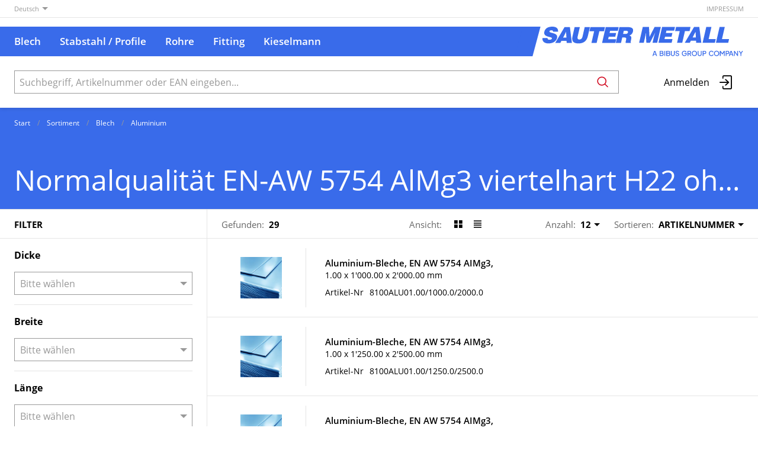

--- FILE ---
content_type: text/html; charset=utf-8
request_url: https://shop.sautermetall.ch/de/catalog/normalqualitat-en-aw-5754-almg3-viertelhart-h22-ohne-folie-xR6J6ajY5Ql
body_size: 17266
content:
<!DOCTYPE html>





    
        <html lang="de-CH" class="no-js">
    


    <head>
        <title>Normalqualität EN-AW 5754 AlMg3 viertelhart H22 ohne Folie - SAUTER METALL AG</title>

        
        
            
                
                    <meta name="robots" content="index, follow">
                
            
        

        
        
        
            <meta name="viewport" content="width=device-width, initial-scale=1, minimum-scale=1">
            <meta name="application-name" content="SAUTER METALL AG">
            <meta name="theme-color" content="#0064AD">
            <meta name="apple-mobile-web-app-capable" content="yes">
            
            
        
        
            <meta name="description" content="Normalqualität EN-AW 5754 AlMg3 viertelhart H22 ohne Folie">
        
    

        
        
            <meta property="og:site_name" content="SAUTER METALL AG">
        
            <meta property="og:title" content="Normalqualität EN-AW 5754 AlMg3 viertelhart H22 ohne Folie">
        
            <meta property="og:description" content="Normalqualität EN-AW 5754 AlMg3 viertelhart H22 ohne Folie">
        
            <meta property="og:url" content="https://shop.sautermetall.ch/de/catalog/normalqualitat-en-aw-5754-almg3-viertelhart-h22-ohne-folie-xR6J6ajY5Ql">
        
            <meta property="og:image" content="https://shop.sautermetall.ch/thumbor/ROAna5nRJfRLUoB6bIjMJTsAe74=/trim/fit-in/480x320/filters:cachevalid(2020-11-10T16:13:30.622216):strip_icc():strip_exif()/catalog/Bleche%20blau.jpg">
        
            <meta property="og:image:width" content="480">
        
            <meta property="og:image:height" content="320">
        
    
        

        

        
        <meta name="csrf-token" content="u5wGqtv3aiuXB7wNPunSzCR6pDSyqI7PFdkqKY4ATs3y246KCaU9VhoXE9NdPSLP">

        
        
            <link rel="apple-touch-icon" sizes="57x57" href="/static/images/favicon/apple-touch-icon-57x57.png">
            <link rel="apple-touch-icon" sizes="114x114" href="/static/images/favicon/apple-touch-icon-114x114.png">
            <link rel="apple-touch-icon" sizes="72x72" href="/static/images/favicon/apple-touch-icon-72x72.png">
            <link rel="apple-touch-icon" sizes="144x144" href="/static/images/favicon/apple-touch-icon-144x144.png">
            <link rel="apple-touch-icon" sizes="60x60" href="/static/images/favicon/apple-touch-icon-60x60.png">
            <link rel="apple-touch-icon" sizes="120x120" href="/static/images/favicon/apple-touch-icon-120x120.png">
            <link rel="apple-touch-icon" sizes="76x76" href="/static/images/favicon/apple-touch-icon-76x76.png">
            <link rel="apple-touch-icon" sizes="152x152" href="/static/images/favicon/apple-touch-icon-152x152.png">

            <link rel="shortcut icon" type="image/x-icon" href="/static/images/favicon/favicon.ico">
            <link rel="icon" type="image/png" href="/static/images/favicon/favicon-196x196.png" sizes="196x196">
            <link rel="icon" type="image/png" href="/static/images/favicon/favicon-96x96.png" sizes="96x96">
            <link rel="icon" type="image/png" href="/static/images/favicon/favicon-32x32.png" sizes="32x32">
            <link rel="icon" type="image/png" href="/static/images/favicon/favicon-16x16.png" sizes="16x16">
            <link rel="icon" type="image/png" href="/static/images/favicon/favicon-128.png" sizes="128x128">
        

        
        
            <link rel="preload" href="/static/fonts/open-sans-v18-latin_greek-300.woff2" as="font" type="font/woff2" crossorigin>
            <link rel="preload" href="/static/fonts/open-sans-v18-latin_greek-regular.woff2" as="font" type="font/woff2" crossorigin>
            <link rel="preload" href="/static/fonts/open-sans-v18-latin_greek-600.woff2" as="font" type="font/woff2" crossorigin>
            <link rel="preload" href="/static/fonts/open-sans-v18-latin_greek-700.woff2" as="font" type="font/woff2" crossorigin>
        

        
        

        
            <link rel="stylesheet" type="text/css" href="/static/css/icons.css?4.37.10240f5c">
            <link rel="stylesheet" type="text/css" href="/static/css/app.css?4.37.10240f5c">
        

        

        
        
            <script>
                
                
                
                var cssLoaded = true;
            </script>
            <script defer src="/static/js/app.js?4.37.10240f5c"></script>
        

        
            
            
            
                
                    <link rel="canonical" href="https://shop.sautermetall.ch/de/catalog/normalqualitat-en-aw-5754-almg3-viertelhart-h22-ohne-folie-xR6J6ajY5Ql">
                
                
                    <link rel="alternate" hreflang="x-default" href="https://shop.sautermetall.ch/de/catalog/normalqualitat-en-aw-5754-almg3-viertelhart-h22-ohne-folie-xR6J6ajY5Ql">
                
            
                
                    <link rel="alternate" hreflang="fr" href="https://shop.sautermetall.ch/fr/catalog/toles-aluminium-en-aw-5754-aimg3-h22-1-4-dur-qualite-pliage-xR6J6ajY5Ql">
                
                
            
        

        
        
            
                
                    
                        <script>
                            window.dataLayer = window.dataLayer || [];
                            function gtag(){dataLayer.push(arguments);}
                            gtag('js', new Date());
                        </script>
                    
                
                
                    
                        
                            <script async src="https://www.googletagmanager.com/gtag/js?id=G-D7B462NJ7B"></script>
                        
                        <script>
                            
                            gtag('config', 'G-D7B462NJ7B', {
                                cookie_flags: 'secure;samesite=none',
                                
                            });
                            
                            
                        </script>
                    
                
                
                
                
            
        
        
    </head>

    
    <body class="">
    
    

    
        <div data-flashmessages class="flashmessages">
            <div class="insert-hijack-notification"></div>
            



            
                
            
            
            
                
            
            
        </div>
    

    
        
            
<header class="shopheader-mobile"><section class="shopheader-mobile__cell shopheader-mobile__cell--left"><i class="shopheader-mobile__hamburger" data-open="offCanvasLeft"><span></span></i><form method="get" class="shopheader-mobile__search__form" action="/de/search/" data-mobile-search><input
                            autocomplete="off"
                            class="shopheader-mobile__search__field input-group-field"
                            name="q"
                            placeholder="Produkt Suche / Artikel-Nr. / Hersteller"
                            required
                            type="search"
                            value=""
                            data-mobile-search-input
                        ><button type="submit" class="shopheader-mobile__search__submit icon icon-search" aria-label="Suchen"></button></form><button type="button" class="shopheader-mobile__search__submit icon icon-search" data-mobile-search-toggle="" style="" aria-label="Suchen"></button></section><section class="shopheader-mobile__cell shopheader-mobile__cell--center"><div class="shopheader-mobile__logo"><a href="/de/" class="shopheader-mobile__logo-link"><img src="/static/images/logo-icon.svg" class="shopheader-mobile__logo-img" alt="SAUTER METALL AG" loading="lazy"></a></div></section><section class="shopheader-mobile__cell shopheader-mobile__cell--right"><a href="/de/account/login/?next=/de/catalog/normalqualitat-en-aw-5754-almg3-viertelhart-h22-ohne-folie-xR6J6ajY5Ql" title="Anmelden"><i class="icon icon-login medium"></i></a></section><div class="off-canvas-wrapper"><div class="off-canvas-wrapper-inner"><div class="hamburger off-canvas position-left" id="offCanvasLeft" data-off-canvas data-content-scroll="false"><ul class="vertical menu drilldown" data-drilldown data-hamburger data-auto-height="true" data-scroll-top="true"><li class="hamburger-item hamburger-catalog"><div class="hamburger-item__link"><a href="/de/catalog/blech-2l4jQZVz5zz">Blech</a></div><a tabindex="0"></a><ul class="menu"><li class="hamburger-item is-header js-drilldown-back"><div class="hamburger-item__link"><a tabindex="0">
                                            Blech
                                        </a></div></li><li class="hamburger-item hamburger-item--catalog"><div class="hamburger-item__link"><a
                        href="/de/catalog/edelstahl-bleche-LoLKq8xL1OG"
                        
                    >Edelstahl</a></div><a tabindex="0" ></a><ul class="menu vertical nested hamburger-subnav"><li class="hamburger-item is-header js-drilldown-back"><div class="hamburger-item__link"><a tabindex="0">
                            Edelstahl
                        </a></div></li><li class="hamburger-item hamburger-item--catalog"><div class="hamburger-item__link"><a
                        href="/de/catalog/kaltgewalzt-2b-ohne-folie-pMROmlA75Zg"
                        
                    >Kaltgewalzt 2B ohne Folie</a></div></li><li class="hamburger-item hamburger-item--catalog"><div class="hamburger-item__link"><a
                        href="/de/catalog/kaltgewalzt-2b-einseitig-mit-laser-fiber-folie-RVZ1j15yvxZ"
                        
                    >Kaltgewalzt 2B einseitig mit Laser-Fiber-Folie</a></div></li><li class="hamburger-item hamburger-item--catalog"><div class="hamburger-item__link"><a
                        href="/de/catalog/kaltgewalzt-2r-ba-blankgegluht-ohne-folie-OB1jG2awjMB"
                        
                    >Kaltgewalzt 2R/BA blankgeglüht ohne Folie</a></div></li><li class="hamburger-item hamburger-item--catalog"><div class="hamburger-item__link"><a
                        href="/de/catalog/kaltgewalzt-2r-ba-blankgegluht-einseitig-mit-laser-fiber-folie-ZZBOj7R4z37"
                        
                    >Kaltgewalzt 2R/BA blankgeglüht  einseitig mit Laser-Fiber-Folie</a></div></li><li class="hamburger-item hamburger-item--catalog"><div class="hamburger-item__link"><a
                        href="/de/catalog/einseitig-geschliffen-k240-ohne-folie-9K3yAjZjrGY"
                        
                    >Einseitig geschliffen K240 ohne Folie</a></div></li><li class="hamburger-item hamburger-item--catalog"><div class="hamburger-item__link"><a
                        href="/de/catalog/einseitig-geschliffen-k240-mit-laser-fiber-folie-JX34vVKqmAA"
                        
                    >Einseitig geschliffen K240 mit Laser-Fiber-Folie</a></div></li><li class="hamburger-item hamburger-item--catalog"><div class="hamburger-item__link"><a
                        href="/de/catalog/einseitig-geschliffen-k320-mit-laser-fiber-folie-RVZ1jARnlG9"
                        
                    >Einseitig geschliffen K320 mit Laser-Fiber-Folie</a></div></li><li class="hamburger-item hamburger-item--catalog"><div class="hamburger-item__link"><a
                        href="/de/catalog/einseitig-nassschliff-4n-outokumpu-mit-laser-fiber-folie-PbBVObpd18m"
                        
                    >Einseitig Nassschliff 4N OUTOKUMPU mit Laser-Fiber-Folie</a></div></li><li class="hamburger-item hamburger-item--catalog"><div class="hamburger-item__link"><a
                        href="/de/catalog/beidseitig-geschliffen-k240-beidseitig-mit-laser-fiber-folie-e9ROBOajOva"
                        
                    >Beidseitig geschliffen K240 beidseitig mit Laser-Fiber-Folie</a></div></li><li class="hamburger-item hamburger-item--catalog"><div class="hamburger-item__link"><a
                        href="/de/catalog/einseitig-geburstet-mit-laser-fiber-folie-dKROz1Va2QO"
                        
                    >Einseitig gebürstet mit Laser-Fiber-Folie</a></div></li><li class="hamburger-item hamburger-item--catalog"><div class="hamburger-item__link"><a
                        href="/de/catalog/warmgewalzt-1d-41lj4Q27XOo"
                        
                    >Warmgewalzt 1D</a></div></li><li class="hamburger-item hamburger-item--catalog"><div class="hamburger-item__link"><a
                        href="/de/catalog/warmgewalzt-quarto-1d-AJnYnQZgBGe"
                        
                    >Warmgewalzt Quarto 1D</a></div></li><li class="hamburger-item hamburger-item--catalog"><div class="hamburger-item__link"><a
                        href="/de/catalog/hartgewalzter-federbandstahl-1300-1500-n-mm2-OB1jGz54X4J"
                        
                    >Hartgewalzter Federbandstahl 1300 - 1500 N/mm2</a></div></li><li class="hamburger-item hamburger-item--catalog"><div class="hamburger-item__link"><a
                        href="/de/catalog/strukturblech-5wl-einseitig-mit-laserfolie-41wmwAejDJ6"
                        
                    >Strukturblech 5WL einseitig mit Laserfolie</a></div></li><li class="hamburger-item hamburger-item--catalog"><div class="hamburger-item__link"><a
                        href="/de/catalog/hochglanzspiegelpoliert-sm-super-acht-einseitig-mit-laserfolie-V38O8wMGwoD"
                        
                    >Hochglanzspiegelpoliert SM-Super Acht einseitig mit Laserfolie</a></div></li><li class="hamburger-item hamburger-item--catalog"><div class="hamburger-item__link"><a
                        href="/de/catalog/warmgewalzt-tranenbleche-mandorla-EMZ7ZjMwMnn"
                        
                    >Warmgewalzt Tränenbleche Mandorla</a></div></li></ul></li><li class="hamburger-item hamburger-item--catalog"><div class="hamburger-item__link"><a
                        href="/de/catalog/aluminium-YLY6y3lJjEd"
                        
                    >Aluminium</a></div><a tabindex="0" ></a><ul class="menu vertical nested hamburger-subnav"><li class="hamburger-item is-header js-drilldown-back"><div class="hamburger-item__link"><a tabindex="0">
                            Aluminium
                        </a></div></li><li class="hamburger-item hamburger-item--catalog"><div class="hamburger-item__link"><a
                        href="/de/catalog/normalqualitat-en-aw-5005-almg1-halbhart-h14-h24-ohne-folie-rDaeEQjOz8Q"
                        
                    >Normalqualität EN-AW 5005 AlMg1 halbhart H14/H24 ohne Folie</a></div></li><li class="hamburger-item hamburger-item--catalog"><div class="hamburger-item__link"><a
                        href="/de/catalog/normalqualitat-en-aw-5005-almg1-halbhart-h14-h24-einseitig-mit-schutzfolie-8albKxnKXvX"
                        
                    >Normalqualität EN-AW 5005 AlMg1 halbhart H14/H24 einseitig mit Schutzfolie</a></div></li><li class="hamburger-item hamburger-item--catalog"><div class="hamburger-item__link"><a
                        href="/de/catalog/normalqualitat-en-aw-5005-almg1-halbhart-h14-h24-einseitig-mit-laser-fiber-folie-lJ9O9a1R3Zb"
                        
                    >Normalqualität EN-AW 5005 AlMg1 halbhart H14/H24 einseitig mit Laser-Fiber-Folie</a></div></li><li class="hamburger-item hamburger-item--catalog"><div class="hamburger-item__link"><a
                        href="/de/catalog/normalqualitat-en-aw-5754-almg3-viertelhart-h22-ohne-folie-xR6J6ajY5Ql"
                        
                    >Normalqualität EN-AW 5754 AlMg3 viertelhart H22 ohne Folie</a></div></li><li class="hamburger-item hamburger-item--catalog"><div class="hamburger-item__link"><a
                        href="/de/catalog/normalqualitat-en-aw-5754-almg3-viertelhart-h22-einseitig-mit-schutzfolie-nqvOvDy5xqw"
                        
                    >Normalqualität EN-AW 5754 AlMg3 viertelhart H22 einseitig mit Schutzfolie</a></div></li><li class="hamburger-item hamburger-item--catalog"><div class="hamburger-item__link"><a
                        href="/de/catalog/normalqualitat-en-aw-5754-almg3-weich-h111-ohne-schutzfolie-V38Oeeb7BwP"
                        
                    >Normalqualität EN-AW 5754 AlMg3 weich H111 ohne Schutzfolie</a></div></li><li class="hamburger-item hamburger-item--catalog"><div class="hamburger-item__link"><a
                        href="/de/catalog/en-aw-6082-alsi1mgmn-t6-t651-warm-ausgehartet-zeZ2od2dX3Er"
                        
                    >EN AW-6082 (AlSi1MgMn) T6/T651 (warm ausgehärtet)</a></div></li><li class="hamburger-item hamburger-item--catalog"><div class="hamburger-item__link"><a
                        href="/de/catalog/falz-und-quetschqualitat-en-aw-5005-almg1-halbhart-h12-h22-ohne-folie-vg52r6gEA6M"
                        
                    >Falz- und Quetschqualität EN-AW 5005 AlMg1 halbhart H12/H22 ohne Folie</a></div></li><li class="hamburger-item hamburger-item--catalog"><div class="hamburger-item__link"><a
                        href="/de/catalog/falz-und-quetschqualitat-en-aw-5005-almg1-halbhart-h12-h22-einseitig-mit-schutzfolie-vg52rAVxVrM"
                        
                    >Falz- und Quetschqualität EN-AW 5005 AlMg1 halbhart H12/H22 einseitig mit Schutzfolie</a></div></li><li class="hamburger-item hamburger-item--catalog"><div class="hamburger-item__link"><a
                        href="/de/catalog/eloxalqualitat-technisch-en-aw-5005-almg1-h14-h24-einseitig-mit-schutzfolie-rDaOrZEbGb4"
                        
                    >Eloxalqualität technisch EN-AW 5005 AlMg1 H14/H24 einseitig mit Schutzfolie</a></div></li><li class="hamburger-item hamburger-item--catalog"><div class="hamburger-item__link"><a
                        href="/de/catalog/eloxalqualitat-technisch-en-aw-5005-almg1-h14-h24-einseitig-mit-laser-fiber-folie-jrVOQ5o4DB2"
                        
                    >Eloxalqualität technisch EN-AW 5005 AlMg1 H14/H24 einseitig mit Laser-Fiber-Folie</a></div></li><li class="hamburger-item hamburger-item--catalog"><div class="hamburger-item__link"><a
                        href="/de/catalog/dekorative-eloxal-und-fassadenqualitat-en-aw-5005-almg1-h14-einseitig-mit-schutzfolie-pMROre3Q2mg"
                        
                    >Dekorative Eloxal- und Fassadenqualität EN AW 5005, AlMg1, H14, einseitig mit Schutzfolie</a></div></li><li class="hamburger-item hamburger-item--catalog"><div class="hamburger-item__link"><a
                        href="/de/catalog/dekorative-eloxal-und-fassadenqualitat-en-aw-5005-almg1-h14-mit-einseitiger-laser-fiber-folie-Old74yRmrJV1"
                        
                    >Dekorative Eloxal- und Fassadenqualität EN AW 5005, AlMg1, H14, mit einseitiger Laser-Fiber-Folie</a></div></li><li class="hamburger-item hamburger-item--catalog"><div class="hamburger-item__link"><a
                        href="/de/catalog/farblos-bandeloxiert-en-aw-5005-almg1-ca-8-10-my-einseitig-mit-laser-fiber-folie-y6KpGYpjxP5"
                        
                    >Farblos bandeloxiert EN-AW 5005 AlMg1 ca. 8 - 10 my einseitig mit Laser-Fiber-Folie</a></div></li><li class="hamburger-item hamburger-item--catalog"><div class="hamburger-item__link"><a
                        href="/de/catalog/farblos-bandeloxiert-en-aw-5005-almg1-ca-8-10-my-einseitig-mit-schutzfolie-LoxbJpADMMG"
                        
                    >Farblos bandeloxiert EN-AW 5005 AlMg1 ca. 8 - 10 my einseitig mit Schutzfolie</a></div></li><li class="hamburger-item hamburger-item--catalog"><div class="hamburger-item__link"><a
                        href="/de/catalog/pulverbandbeschichtet-ral-7016-einseitig-mit-schutzfolie-Gp8yXa8EAwQY"
                        
                    >Pulverbandbeschichtet RAL 7016 einseitig mit Schutzfolie</a></div></li><li class="hamburger-item hamburger-item--catalog"><div class="hamburger-item__link"><a
                        href="/de/catalog/pulverbandbeschichtet-ral-9005-einseitig-mit-schutzfolie-3zx9ldMQAKjB"
                        
                    >Pulverbandbeschichtet RAL 9005 einseitig mit Schutzfolie</a></div></li><li class="hamburger-item hamburger-item--catalog"><div class="hamburger-item__link"><a
                        href="/de/catalog/pulverbandbeschichtet-ral-9010-einseitig-mit-schutzfolie-41wmgx3gj7o"
                        
                    >Pulverbandbeschichtet RAL 9010 einseitig mit Schutzfolie</a></div></li><li class="hamburger-item hamburger-item--catalog"><div class="hamburger-item__link"><a
                        href="/de/catalog/pulverbandbeschichtet-ral-9016-einseitig-mit-schutzfolie-EMZ7jMzEMjQ"
                        
                    >Pulverbandbeschichtet RAL 9016 einseitig mit Schutzfolie</a></div></li><li class="hamburger-item hamburger-item--catalog"><div class="hamburger-item__link"><a
                        href="/de/catalog/warzenbleche-en-aw-5754-almg3-weich-h114-quintett-xR6JGyMwYe5"
                        
                    >Warzenbleche EN-AW 5754 AlMg3 weich H114 QUINTETT</a></div></li><li class="hamburger-item hamburger-item--catalog"><div class="hamburger-item__link"><a
                        href="/de/catalog/warzenbleche-en-aw-5754-almg3-weich-h114-duett-vg52XGzr8BJ"
                        
                    >Warzenbleche EN-AW 5754 AlMg3 weich H114 DUETT</a></div></li><li class="hamburger-item hamburger-item--catalog"><div class="hamburger-item__link"><a
                        href="/de/catalog/gerstenkornbleche-en-aw-5754-almg3-viertelhart-h114-h224-rDaOx9egwO3"
                        
                    >Gerstenkornbleche EN-AW 5754 AlMg3 viertelhart H114/H224</a></div></li></ul></li></ul></li><li class="hamburger-item hamburger-catalog"><div class="hamburger-item__link"><a href="/de/catalog/stabstahl-profile-Lox4a83r5d8">Stabstahl / Profile</a></div><a tabindex="0"></a><ul class="menu"><li class="hamburger-item is-header js-drilldown-back"><div class="hamburger-item__link"><a tabindex="0">
                                            Blech
                                        </a></div></li><li class="hamburger-item hamburger-item--catalog"><div class="hamburger-item__link"><a
                        href="/de/catalog/edelstahl-bleche-LoLKq8xL1OG"
                        
                    >Edelstahl</a></div><a tabindex="0" ></a><ul class="menu vertical nested hamburger-subnav"><li class="hamburger-item is-header js-drilldown-back"><div class="hamburger-item__link"><a tabindex="0">
                            Edelstahl
                        </a></div></li><li class="hamburger-item hamburger-item--catalog"><div class="hamburger-item__link"><a
                        href="/de/catalog/kaltgewalzt-2b-ohne-folie-pMROmlA75Zg"
                        
                    >Kaltgewalzt 2B ohne Folie</a></div></li><li class="hamburger-item hamburger-item--catalog"><div class="hamburger-item__link"><a
                        href="/de/catalog/kaltgewalzt-2b-einseitig-mit-laser-fiber-folie-RVZ1j15yvxZ"
                        
                    >Kaltgewalzt 2B einseitig mit Laser-Fiber-Folie</a></div></li><li class="hamburger-item hamburger-item--catalog"><div class="hamburger-item__link"><a
                        href="/de/catalog/kaltgewalzt-2r-ba-blankgegluht-ohne-folie-OB1jG2awjMB"
                        
                    >Kaltgewalzt 2R/BA blankgeglüht ohne Folie</a></div></li><li class="hamburger-item hamburger-item--catalog"><div class="hamburger-item__link"><a
                        href="/de/catalog/kaltgewalzt-2r-ba-blankgegluht-einseitig-mit-laser-fiber-folie-ZZBOj7R4z37"
                        
                    >Kaltgewalzt 2R/BA blankgeglüht  einseitig mit Laser-Fiber-Folie</a></div></li><li class="hamburger-item hamburger-item--catalog"><div class="hamburger-item__link"><a
                        href="/de/catalog/einseitig-geschliffen-k240-ohne-folie-9K3yAjZjrGY"
                        
                    >Einseitig geschliffen K240 ohne Folie</a></div></li><li class="hamburger-item hamburger-item--catalog"><div class="hamburger-item__link"><a
                        href="/de/catalog/einseitig-geschliffen-k240-mit-laser-fiber-folie-JX34vVKqmAA"
                        
                    >Einseitig geschliffen K240 mit Laser-Fiber-Folie</a></div></li><li class="hamburger-item hamburger-item--catalog"><div class="hamburger-item__link"><a
                        href="/de/catalog/einseitig-geschliffen-k320-mit-laser-fiber-folie-RVZ1jARnlG9"
                        
                    >Einseitig geschliffen K320 mit Laser-Fiber-Folie</a></div></li><li class="hamburger-item hamburger-item--catalog"><div class="hamburger-item__link"><a
                        href="/de/catalog/einseitig-nassschliff-4n-outokumpu-mit-laser-fiber-folie-PbBVObpd18m"
                        
                    >Einseitig Nassschliff 4N OUTOKUMPU mit Laser-Fiber-Folie</a></div></li><li class="hamburger-item hamburger-item--catalog"><div class="hamburger-item__link"><a
                        href="/de/catalog/beidseitig-geschliffen-k240-beidseitig-mit-laser-fiber-folie-e9ROBOajOva"
                        
                    >Beidseitig geschliffen K240 beidseitig mit Laser-Fiber-Folie</a></div></li><li class="hamburger-item hamburger-item--catalog"><div class="hamburger-item__link"><a
                        href="/de/catalog/einseitig-geburstet-mit-laser-fiber-folie-dKROz1Va2QO"
                        
                    >Einseitig gebürstet mit Laser-Fiber-Folie</a></div></li><li class="hamburger-item hamburger-item--catalog"><div class="hamburger-item__link"><a
                        href="/de/catalog/warmgewalzt-1d-41lj4Q27XOo"
                        
                    >Warmgewalzt 1D</a></div></li><li class="hamburger-item hamburger-item--catalog"><div class="hamburger-item__link"><a
                        href="/de/catalog/warmgewalzt-quarto-1d-AJnYnQZgBGe"
                        
                    >Warmgewalzt Quarto 1D</a></div></li><li class="hamburger-item hamburger-item--catalog"><div class="hamburger-item__link"><a
                        href="/de/catalog/hartgewalzter-federbandstahl-1300-1500-n-mm2-OB1jGz54X4J"
                        
                    >Hartgewalzter Federbandstahl 1300 - 1500 N/mm2</a></div></li><li class="hamburger-item hamburger-item--catalog"><div class="hamburger-item__link"><a
                        href="/de/catalog/strukturblech-5wl-einseitig-mit-laserfolie-41wmwAejDJ6"
                        
                    >Strukturblech 5WL einseitig mit Laserfolie</a></div></li><li class="hamburger-item hamburger-item--catalog"><div class="hamburger-item__link"><a
                        href="/de/catalog/hochglanzspiegelpoliert-sm-super-acht-einseitig-mit-laserfolie-V38O8wMGwoD"
                        
                    >Hochglanzspiegelpoliert SM-Super Acht einseitig mit Laserfolie</a></div></li><li class="hamburger-item hamburger-item--catalog"><div class="hamburger-item__link"><a
                        href="/de/catalog/warmgewalzt-tranenbleche-mandorla-EMZ7ZjMwMnn"
                        
                    >Warmgewalzt Tränenbleche Mandorla</a></div></li></ul></li><li class="hamburger-item hamburger-item--catalog"><div class="hamburger-item__link"><a
                        href="/de/catalog/aluminium-YLY6y3lJjEd"
                        
                    >Aluminium</a></div><a tabindex="0" ></a><ul class="menu vertical nested hamburger-subnav"><li class="hamburger-item is-header js-drilldown-back"><div class="hamburger-item__link"><a tabindex="0">
                            Aluminium
                        </a></div></li><li class="hamburger-item hamburger-item--catalog"><div class="hamburger-item__link"><a
                        href="/de/catalog/normalqualitat-en-aw-5005-almg1-halbhart-h14-h24-ohne-folie-rDaeEQjOz8Q"
                        
                    >Normalqualität EN-AW 5005 AlMg1 halbhart H14/H24 ohne Folie</a></div></li><li class="hamburger-item hamburger-item--catalog"><div class="hamburger-item__link"><a
                        href="/de/catalog/normalqualitat-en-aw-5005-almg1-halbhart-h14-h24-einseitig-mit-schutzfolie-8albKxnKXvX"
                        
                    >Normalqualität EN-AW 5005 AlMg1 halbhart H14/H24 einseitig mit Schutzfolie</a></div></li><li class="hamburger-item hamburger-item--catalog"><div class="hamburger-item__link"><a
                        href="/de/catalog/normalqualitat-en-aw-5005-almg1-halbhart-h14-h24-einseitig-mit-laser-fiber-folie-lJ9O9a1R3Zb"
                        
                    >Normalqualität EN-AW 5005 AlMg1 halbhart H14/H24 einseitig mit Laser-Fiber-Folie</a></div></li><li class="hamburger-item hamburger-item--catalog"><div class="hamburger-item__link"><a
                        href="/de/catalog/normalqualitat-en-aw-5754-almg3-viertelhart-h22-ohne-folie-xR6J6ajY5Ql"
                        
                    >Normalqualität EN-AW 5754 AlMg3 viertelhart H22 ohne Folie</a></div></li><li class="hamburger-item hamburger-item--catalog"><div class="hamburger-item__link"><a
                        href="/de/catalog/normalqualitat-en-aw-5754-almg3-viertelhart-h22-einseitig-mit-schutzfolie-nqvOvDy5xqw"
                        
                    >Normalqualität EN-AW 5754 AlMg3 viertelhart H22 einseitig mit Schutzfolie</a></div></li><li class="hamburger-item hamburger-item--catalog"><div class="hamburger-item__link"><a
                        href="/de/catalog/normalqualitat-en-aw-5754-almg3-weich-h111-ohne-schutzfolie-V38Oeeb7BwP"
                        
                    >Normalqualität EN-AW 5754 AlMg3 weich H111 ohne Schutzfolie</a></div></li><li class="hamburger-item hamburger-item--catalog"><div class="hamburger-item__link"><a
                        href="/de/catalog/en-aw-6082-alsi1mgmn-t6-t651-warm-ausgehartet-zeZ2od2dX3Er"
                        
                    >EN AW-6082 (AlSi1MgMn) T6/T651 (warm ausgehärtet)</a></div></li><li class="hamburger-item hamburger-item--catalog"><div class="hamburger-item__link"><a
                        href="/de/catalog/falz-und-quetschqualitat-en-aw-5005-almg1-halbhart-h12-h22-ohne-folie-vg52r6gEA6M"
                        
                    >Falz- und Quetschqualität EN-AW 5005 AlMg1 halbhart H12/H22 ohne Folie</a></div></li><li class="hamburger-item hamburger-item--catalog"><div class="hamburger-item__link"><a
                        href="/de/catalog/falz-und-quetschqualitat-en-aw-5005-almg1-halbhart-h12-h22-einseitig-mit-schutzfolie-vg52rAVxVrM"
                        
                    >Falz- und Quetschqualität EN-AW 5005 AlMg1 halbhart H12/H22 einseitig mit Schutzfolie</a></div></li><li class="hamburger-item hamburger-item--catalog"><div class="hamburger-item__link"><a
                        href="/de/catalog/eloxalqualitat-technisch-en-aw-5005-almg1-h14-h24-einseitig-mit-schutzfolie-rDaOrZEbGb4"
                        
                    >Eloxalqualität technisch EN-AW 5005 AlMg1 H14/H24 einseitig mit Schutzfolie</a></div></li><li class="hamburger-item hamburger-item--catalog"><div class="hamburger-item__link"><a
                        href="/de/catalog/eloxalqualitat-technisch-en-aw-5005-almg1-h14-h24-einseitig-mit-laser-fiber-folie-jrVOQ5o4DB2"
                        
                    >Eloxalqualität technisch EN-AW 5005 AlMg1 H14/H24 einseitig mit Laser-Fiber-Folie</a></div></li><li class="hamburger-item hamburger-item--catalog"><div class="hamburger-item__link"><a
                        href="/de/catalog/dekorative-eloxal-und-fassadenqualitat-en-aw-5005-almg1-h14-einseitig-mit-schutzfolie-pMROre3Q2mg"
                        
                    >Dekorative Eloxal- und Fassadenqualität EN AW 5005, AlMg1, H14, einseitig mit Schutzfolie</a></div></li><li class="hamburger-item hamburger-item--catalog"><div class="hamburger-item__link"><a
                        href="/de/catalog/dekorative-eloxal-und-fassadenqualitat-en-aw-5005-almg1-h14-mit-einseitiger-laser-fiber-folie-Old74yRmrJV1"
                        
                    >Dekorative Eloxal- und Fassadenqualität EN AW 5005, AlMg1, H14, mit einseitiger Laser-Fiber-Folie</a></div></li><li class="hamburger-item hamburger-item--catalog"><div class="hamburger-item__link"><a
                        href="/de/catalog/farblos-bandeloxiert-en-aw-5005-almg1-ca-8-10-my-einseitig-mit-laser-fiber-folie-y6KpGYpjxP5"
                        
                    >Farblos bandeloxiert EN-AW 5005 AlMg1 ca. 8 - 10 my einseitig mit Laser-Fiber-Folie</a></div></li><li class="hamburger-item hamburger-item--catalog"><div class="hamburger-item__link"><a
                        href="/de/catalog/farblos-bandeloxiert-en-aw-5005-almg1-ca-8-10-my-einseitig-mit-schutzfolie-LoxbJpADMMG"
                        
                    >Farblos bandeloxiert EN-AW 5005 AlMg1 ca. 8 - 10 my einseitig mit Schutzfolie</a></div></li><li class="hamburger-item hamburger-item--catalog"><div class="hamburger-item__link"><a
                        href="/de/catalog/pulverbandbeschichtet-ral-7016-einseitig-mit-schutzfolie-Gp8yXa8EAwQY"
                        
                    >Pulverbandbeschichtet RAL 7016 einseitig mit Schutzfolie</a></div></li><li class="hamburger-item hamburger-item--catalog"><div class="hamburger-item__link"><a
                        href="/de/catalog/pulverbandbeschichtet-ral-9005-einseitig-mit-schutzfolie-3zx9ldMQAKjB"
                        
                    >Pulverbandbeschichtet RAL 9005 einseitig mit Schutzfolie</a></div></li><li class="hamburger-item hamburger-item--catalog"><div class="hamburger-item__link"><a
                        href="/de/catalog/pulverbandbeschichtet-ral-9010-einseitig-mit-schutzfolie-41wmgx3gj7o"
                        
                    >Pulverbandbeschichtet RAL 9010 einseitig mit Schutzfolie</a></div></li><li class="hamburger-item hamburger-item--catalog"><div class="hamburger-item__link"><a
                        href="/de/catalog/pulverbandbeschichtet-ral-9016-einseitig-mit-schutzfolie-EMZ7jMzEMjQ"
                        
                    >Pulverbandbeschichtet RAL 9016 einseitig mit Schutzfolie</a></div></li><li class="hamburger-item hamburger-item--catalog"><div class="hamburger-item__link"><a
                        href="/de/catalog/warzenbleche-en-aw-5754-almg3-weich-h114-quintett-xR6JGyMwYe5"
                        
                    >Warzenbleche EN-AW 5754 AlMg3 weich H114 QUINTETT</a></div></li><li class="hamburger-item hamburger-item--catalog"><div class="hamburger-item__link"><a
                        href="/de/catalog/warzenbleche-en-aw-5754-almg3-weich-h114-duett-vg52XGzr8BJ"
                        
                    >Warzenbleche EN-AW 5754 AlMg3 weich H114 DUETT</a></div></li><li class="hamburger-item hamburger-item--catalog"><div class="hamburger-item__link"><a
                        href="/de/catalog/gerstenkornbleche-en-aw-5754-almg3-viertelhart-h114-h224-rDaOx9egwO3"
                        
                    >Gerstenkornbleche EN-AW 5754 AlMg3 viertelhart H114/H224</a></div></li></ul></li></ul></li><li class="hamburger-item hamburger-catalog"><div class="hamburger-item__link"><a href="/de/catalog/rohre-rDaemQvGVjw">Rohre</a></div><a tabindex="0"></a><ul class="menu"><li class="hamburger-item is-header js-drilldown-back"><div class="hamburger-item__link"><a tabindex="0">
                                            Blech
                                        </a></div></li><li class="hamburger-item hamburger-item--catalog"><div class="hamburger-item__link"><a
                        href="/de/catalog/edelstahl-bleche-LoLKq8xL1OG"
                        
                    >Edelstahl</a></div><a tabindex="0" ></a><ul class="menu vertical nested hamburger-subnav"><li class="hamburger-item is-header js-drilldown-back"><div class="hamburger-item__link"><a tabindex="0">
                            Edelstahl
                        </a></div></li><li class="hamburger-item hamburger-item--catalog"><div class="hamburger-item__link"><a
                        href="/de/catalog/kaltgewalzt-2b-ohne-folie-pMROmlA75Zg"
                        
                    >Kaltgewalzt 2B ohne Folie</a></div></li><li class="hamburger-item hamburger-item--catalog"><div class="hamburger-item__link"><a
                        href="/de/catalog/kaltgewalzt-2b-einseitig-mit-laser-fiber-folie-RVZ1j15yvxZ"
                        
                    >Kaltgewalzt 2B einseitig mit Laser-Fiber-Folie</a></div></li><li class="hamburger-item hamburger-item--catalog"><div class="hamburger-item__link"><a
                        href="/de/catalog/kaltgewalzt-2r-ba-blankgegluht-ohne-folie-OB1jG2awjMB"
                        
                    >Kaltgewalzt 2R/BA blankgeglüht ohne Folie</a></div></li><li class="hamburger-item hamburger-item--catalog"><div class="hamburger-item__link"><a
                        href="/de/catalog/kaltgewalzt-2r-ba-blankgegluht-einseitig-mit-laser-fiber-folie-ZZBOj7R4z37"
                        
                    >Kaltgewalzt 2R/BA blankgeglüht  einseitig mit Laser-Fiber-Folie</a></div></li><li class="hamburger-item hamburger-item--catalog"><div class="hamburger-item__link"><a
                        href="/de/catalog/einseitig-geschliffen-k240-ohne-folie-9K3yAjZjrGY"
                        
                    >Einseitig geschliffen K240 ohne Folie</a></div></li><li class="hamburger-item hamburger-item--catalog"><div class="hamburger-item__link"><a
                        href="/de/catalog/einseitig-geschliffen-k240-mit-laser-fiber-folie-JX34vVKqmAA"
                        
                    >Einseitig geschliffen K240 mit Laser-Fiber-Folie</a></div></li><li class="hamburger-item hamburger-item--catalog"><div class="hamburger-item__link"><a
                        href="/de/catalog/einseitig-geschliffen-k320-mit-laser-fiber-folie-RVZ1jARnlG9"
                        
                    >Einseitig geschliffen K320 mit Laser-Fiber-Folie</a></div></li><li class="hamburger-item hamburger-item--catalog"><div class="hamburger-item__link"><a
                        href="/de/catalog/einseitig-nassschliff-4n-outokumpu-mit-laser-fiber-folie-PbBVObpd18m"
                        
                    >Einseitig Nassschliff 4N OUTOKUMPU mit Laser-Fiber-Folie</a></div></li><li class="hamburger-item hamburger-item--catalog"><div class="hamburger-item__link"><a
                        href="/de/catalog/beidseitig-geschliffen-k240-beidseitig-mit-laser-fiber-folie-e9ROBOajOva"
                        
                    >Beidseitig geschliffen K240 beidseitig mit Laser-Fiber-Folie</a></div></li><li class="hamburger-item hamburger-item--catalog"><div class="hamburger-item__link"><a
                        href="/de/catalog/einseitig-geburstet-mit-laser-fiber-folie-dKROz1Va2QO"
                        
                    >Einseitig gebürstet mit Laser-Fiber-Folie</a></div></li><li class="hamburger-item hamburger-item--catalog"><div class="hamburger-item__link"><a
                        href="/de/catalog/warmgewalzt-1d-41lj4Q27XOo"
                        
                    >Warmgewalzt 1D</a></div></li><li class="hamburger-item hamburger-item--catalog"><div class="hamburger-item__link"><a
                        href="/de/catalog/warmgewalzt-quarto-1d-AJnYnQZgBGe"
                        
                    >Warmgewalzt Quarto 1D</a></div></li><li class="hamburger-item hamburger-item--catalog"><div class="hamburger-item__link"><a
                        href="/de/catalog/hartgewalzter-federbandstahl-1300-1500-n-mm2-OB1jGz54X4J"
                        
                    >Hartgewalzter Federbandstahl 1300 - 1500 N/mm2</a></div></li><li class="hamburger-item hamburger-item--catalog"><div class="hamburger-item__link"><a
                        href="/de/catalog/strukturblech-5wl-einseitig-mit-laserfolie-41wmwAejDJ6"
                        
                    >Strukturblech 5WL einseitig mit Laserfolie</a></div></li><li class="hamburger-item hamburger-item--catalog"><div class="hamburger-item__link"><a
                        href="/de/catalog/hochglanzspiegelpoliert-sm-super-acht-einseitig-mit-laserfolie-V38O8wMGwoD"
                        
                    >Hochglanzspiegelpoliert SM-Super Acht einseitig mit Laserfolie</a></div></li><li class="hamburger-item hamburger-item--catalog"><div class="hamburger-item__link"><a
                        href="/de/catalog/warmgewalzt-tranenbleche-mandorla-EMZ7ZjMwMnn"
                        
                    >Warmgewalzt Tränenbleche Mandorla</a></div></li></ul></li><li class="hamburger-item hamburger-item--catalog"><div class="hamburger-item__link"><a
                        href="/de/catalog/aluminium-YLY6y3lJjEd"
                        
                    >Aluminium</a></div><a tabindex="0" ></a><ul class="menu vertical nested hamburger-subnav"><li class="hamburger-item is-header js-drilldown-back"><div class="hamburger-item__link"><a tabindex="0">
                            Aluminium
                        </a></div></li><li class="hamburger-item hamburger-item--catalog"><div class="hamburger-item__link"><a
                        href="/de/catalog/normalqualitat-en-aw-5005-almg1-halbhart-h14-h24-ohne-folie-rDaeEQjOz8Q"
                        
                    >Normalqualität EN-AW 5005 AlMg1 halbhart H14/H24 ohne Folie</a></div></li><li class="hamburger-item hamburger-item--catalog"><div class="hamburger-item__link"><a
                        href="/de/catalog/normalqualitat-en-aw-5005-almg1-halbhart-h14-h24-einseitig-mit-schutzfolie-8albKxnKXvX"
                        
                    >Normalqualität EN-AW 5005 AlMg1 halbhart H14/H24 einseitig mit Schutzfolie</a></div></li><li class="hamburger-item hamburger-item--catalog"><div class="hamburger-item__link"><a
                        href="/de/catalog/normalqualitat-en-aw-5005-almg1-halbhart-h14-h24-einseitig-mit-laser-fiber-folie-lJ9O9a1R3Zb"
                        
                    >Normalqualität EN-AW 5005 AlMg1 halbhart H14/H24 einseitig mit Laser-Fiber-Folie</a></div></li><li class="hamburger-item hamburger-item--catalog"><div class="hamburger-item__link"><a
                        href="/de/catalog/normalqualitat-en-aw-5754-almg3-viertelhart-h22-ohne-folie-xR6J6ajY5Ql"
                        
                    >Normalqualität EN-AW 5754 AlMg3 viertelhart H22 ohne Folie</a></div></li><li class="hamburger-item hamburger-item--catalog"><div class="hamburger-item__link"><a
                        href="/de/catalog/normalqualitat-en-aw-5754-almg3-viertelhart-h22-einseitig-mit-schutzfolie-nqvOvDy5xqw"
                        
                    >Normalqualität EN-AW 5754 AlMg3 viertelhart H22 einseitig mit Schutzfolie</a></div></li><li class="hamburger-item hamburger-item--catalog"><div class="hamburger-item__link"><a
                        href="/de/catalog/normalqualitat-en-aw-5754-almg3-weich-h111-ohne-schutzfolie-V38Oeeb7BwP"
                        
                    >Normalqualität EN-AW 5754 AlMg3 weich H111 ohne Schutzfolie</a></div></li><li class="hamburger-item hamburger-item--catalog"><div class="hamburger-item__link"><a
                        href="/de/catalog/en-aw-6082-alsi1mgmn-t6-t651-warm-ausgehartet-zeZ2od2dX3Er"
                        
                    >EN AW-6082 (AlSi1MgMn) T6/T651 (warm ausgehärtet)</a></div></li><li class="hamburger-item hamburger-item--catalog"><div class="hamburger-item__link"><a
                        href="/de/catalog/falz-und-quetschqualitat-en-aw-5005-almg1-halbhart-h12-h22-ohne-folie-vg52r6gEA6M"
                        
                    >Falz- und Quetschqualität EN-AW 5005 AlMg1 halbhart H12/H22 ohne Folie</a></div></li><li class="hamburger-item hamburger-item--catalog"><div class="hamburger-item__link"><a
                        href="/de/catalog/falz-und-quetschqualitat-en-aw-5005-almg1-halbhart-h12-h22-einseitig-mit-schutzfolie-vg52rAVxVrM"
                        
                    >Falz- und Quetschqualität EN-AW 5005 AlMg1 halbhart H12/H22 einseitig mit Schutzfolie</a></div></li><li class="hamburger-item hamburger-item--catalog"><div class="hamburger-item__link"><a
                        href="/de/catalog/eloxalqualitat-technisch-en-aw-5005-almg1-h14-h24-einseitig-mit-schutzfolie-rDaOrZEbGb4"
                        
                    >Eloxalqualität technisch EN-AW 5005 AlMg1 H14/H24 einseitig mit Schutzfolie</a></div></li><li class="hamburger-item hamburger-item--catalog"><div class="hamburger-item__link"><a
                        href="/de/catalog/eloxalqualitat-technisch-en-aw-5005-almg1-h14-h24-einseitig-mit-laser-fiber-folie-jrVOQ5o4DB2"
                        
                    >Eloxalqualität technisch EN-AW 5005 AlMg1 H14/H24 einseitig mit Laser-Fiber-Folie</a></div></li><li class="hamburger-item hamburger-item--catalog"><div class="hamburger-item__link"><a
                        href="/de/catalog/dekorative-eloxal-und-fassadenqualitat-en-aw-5005-almg1-h14-einseitig-mit-schutzfolie-pMROre3Q2mg"
                        
                    >Dekorative Eloxal- und Fassadenqualität EN AW 5005, AlMg1, H14, einseitig mit Schutzfolie</a></div></li><li class="hamburger-item hamburger-item--catalog"><div class="hamburger-item__link"><a
                        href="/de/catalog/dekorative-eloxal-und-fassadenqualitat-en-aw-5005-almg1-h14-mit-einseitiger-laser-fiber-folie-Old74yRmrJV1"
                        
                    >Dekorative Eloxal- und Fassadenqualität EN AW 5005, AlMg1, H14, mit einseitiger Laser-Fiber-Folie</a></div></li><li class="hamburger-item hamburger-item--catalog"><div class="hamburger-item__link"><a
                        href="/de/catalog/farblos-bandeloxiert-en-aw-5005-almg1-ca-8-10-my-einseitig-mit-laser-fiber-folie-y6KpGYpjxP5"
                        
                    >Farblos bandeloxiert EN-AW 5005 AlMg1 ca. 8 - 10 my einseitig mit Laser-Fiber-Folie</a></div></li><li class="hamburger-item hamburger-item--catalog"><div class="hamburger-item__link"><a
                        href="/de/catalog/farblos-bandeloxiert-en-aw-5005-almg1-ca-8-10-my-einseitig-mit-schutzfolie-LoxbJpADMMG"
                        
                    >Farblos bandeloxiert EN-AW 5005 AlMg1 ca. 8 - 10 my einseitig mit Schutzfolie</a></div></li><li class="hamburger-item hamburger-item--catalog"><div class="hamburger-item__link"><a
                        href="/de/catalog/pulverbandbeschichtet-ral-7016-einseitig-mit-schutzfolie-Gp8yXa8EAwQY"
                        
                    >Pulverbandbeschichtet RAL 7016 einseitig mit Schutzfolie</a></div></li><li class="hamburger-item hamburger-item--catalog"><div class="hamburger-item__link"><a
                        href="/de/catalog/pulverbandbeschichtet-ral-9005-einseitig-mit-schutzfolie-3zx9ldMQAKjB"
                        
                    >Pulverbandbeschichtet RAL 9005 einseitig mit Schutzfolie</a></div></li><li class="hamburger-item hamburger-item--catalog"><div class="hamburger-item__link"><a
                        href="/de/catalog/pulverbandbeschichtet-ral-9010-einseitig-mit-schutzfolie-41wmgx3gj7o"
                        
                    >Pulverbandbeschichtet RAL 9010 einseitig mit Schutzfolie</a></div></li><li class="hamburger-item hamburger-item--catalog"><div class="hamburger-item__link"><a
                        href="/de/catalog/pulverbandbeschichtet-ral-9016-einseitig-mit-schutzfolie-EMZ7jMzEMjQ"
                        
                    >Pulverbandbeschichtet RAL 9016 einseitig mit Schutzfolie</a></div></li><li class="hamburger-item hamburger-item--catalog"><div class="hamburger-item__link"><a
                        href="/de/catalog/warzenbleche-en-aw-5754-almg3-weich-h114-quintett-xR6JGyMwYe5"
                        
                    >Warzenbleche EN-AW 5754 AlMg3 weich H114 QUINTETT</a></div></li><li class="hamburger-item hamburger-item--catalog"><div class="hamburger-item__link"><a
                        href="/de/catalog/warzenbleche-en-aw-5754-almg3-weich-h114-duett-vg52XGzr8BJ"
                        
                    >Warzenbleche EN-AW 5754 AlMg3 weich H114 DUETT</a></div></li><li class="hamburger-item hamburger-item--catalog"><div class="hamburger-item__link"><a
                        href="/de/catalog/gerstenkornbleche-en-aw-5754-almg3-viertelhart-h114-h224-rDaOx9egwO3"
                        
                    >Gerstenkornbleche EN-AW 5754 AlMg3 viertelhart H114/H224</a></div></li></ul></li></ul></li><li class="hamburger-item hamburger-catalog"><div class="hamburger-item__link"><a href="/de/catalog/fitting-LoLAPZG7Dge">Fitting</a></div><a tabindex="0"></a><ul class="menu"><li class="hamburger-item is-header js-drilldown-back"><div class="hamburger-item__link"><a tabindex="0">
                                            Blech
                                        </a></div></li><li class="hamburger-item hamburger-item--catalog"><div class="hamburger-item__link"><a
                        href="/de/catalog/edelstahl-bleche-LoLKq8xL1OG"
                        
                    >Edelstahl</a></div><a tabindex="0" ></a><ul class="menu vertical nested hamburger-subnav"><li class="hamburger-item is-header js-drilldown-back"><div class="hamburger-item__link"><a tabindex="0">
                            Edelstahl
                        </a></div></li><li class="hamburger-item hamburger-item--catalog"><div class="hamburger-item__link"><a
                        href="/de/catalog/kaltgewalzt-2b-ohne-folie-pMROmlA75Zg"
                        
                    >Kaltgewalzt 2B ohne Folie</a></div></li><li class="hamburger-item hamburger-item--catalog"><div class="hamburger-item__link"><a
                        href="/de/catalog/kaltgewalzt-2b-einseitig-mit-laser-fiber-folie-RVZ1j15yvxZ"
                        
                    >Kaltgewalzt 2B einseitig mit Laser-Fiber-Folie</a></div></li><li class="hamburger-item hamburger-item--catalog"><div class="hamburger-item__link"><a
                        href="/de/catalog/kaltgewalzt-2r-ba-blankgegluht-ohne-folie-OB1jG2awjMB"
                        
                    >Kaltgewalzt 2R/BA blankgeglüht ohne Folie</a></div></li><li class="hamburger-item hamburger-item--catalog"><div class="hamburger-item__link"><a
                        href="/de/catalog/kaltgewalzt-2r-ba-blankgegluht-einseitig-mit-laser-fiber-folie-ZZBOj7R4z37"
                        
                    >Kaltgewalzt 2R/BA blankgeglüht  einseitig mit Laser-Fiber-Folie</a></div></li><li class="hamburger-item hamburger-item--catalog"><div class="hamburger-item__link"><a
                        href="/de/catalog/einseitig-geschliffen-k240-ohne-folie-9K3yAjZjrGY"
                        
                    >Einseitig geschliffen K240 ohne Folie</a></div></li><li class="hamburger-item hamburger-item--catalog"><div class="hamburger-item__link"><a
                        href="/de/catalog/einseitig-geschliffen-k240-mit-laser-fiber-folie-JX34vVKqmAA"
                        
                    >Einseitig geschliffen K240 mit Laser-Fiber-Folie</a></div></li><li class="hamburger-item hamburger-item--catalog"><div class="hamburger-item__link"><a
                        href="/de/catalog/einseitig-geschliffen-k320-mit-laser-fiber-folie-RVZ1jARnlG9"
                        
                    >Einseitig geschliffen K320 mit Laser-Fiber-Folie</a></div></li><li class="hamburger-item hamburger-item--catalog"><div class="hamburger-item__link"><a
                        href="/de/catalog/einseitig-nassschliff-4n-outokumpu-mit-laser-fiber-folie-PbBVObpd18m"
                        
                    >Einseitig Nassschliff 4N OUTOKUMPU mit Laser-Fiber-Folie</a></div></li><li class="hamburger-item hamburger-item--catalog"><div class="hamburger-item__link"><a
                        href="/de/catalog/beidseitig-geschliffen-k240-beidseitig-mit-laser-fiber-folie-e9ROBOajOva"
                        
                    >Beidseitig geschliffen K240 beidseitig mit Laser-Fiber-Folie</a></div></li><li class="hamburger-item hamburger-item--catalog"><div class="hamburger-item__link"><a
                        href="/de/catalog/einseitig-geburstet-mit-laser-fiber-folie-dKROz1Va2QO"
                        
                    >Einseitig gebürstet mit Laser-Fiber-Folie</a></div></li><li class="hamburger-item hamburger-item--catalog"><div class="hamburger-item__link"><a
                        href="/de/catalog/warmgewalzt-1d-41lj4Q27XOo"
                        
                    >Warmgewalzt 1D</a></div></li><li class="hamburger-item hamburger-item--catalog"><div class="hamburger-item__link"><a
                        href="/de/catalog/warmgewalzt-quarto-1d-AJnYnQZgBGe"
                        
                    >Warmgewalzt Quarto 1D</a></div></li><li class="hamburger-item hamburger-item--catalog"><div class="hamburger-item__link"><a
                        href="/de/catalog/hartgewalzter-federbandstahl-1300-1500-n-mm2-OB1jGz54X4J"
                        
                    >Hartgewalzter Federbandstahl 1300 - 1500 N/mm2</a></div></li><li class="hamburger-item hamburger-item--catalog"><div class="hamburger-item__link"><a
                        href="/de/catalog/strukturblech-5wl-einseitig-mit-laserfolie-41wmwAejDJ6"
                        
                    >Strukturblech 5WL einseitig mit Laserfolie</a></div></li><li class="hamburger-item hamburger-item--catalog"><div class="hamburger-item__link"><a
                        href="/de/catalog/hochglanzspiegelpoliert-sm-super-acht-einseitig-mit-laserfolie-V38O8wMGwoD"
                        
                    >Hochglanzspiegelpoliert SM-Super Acht einseitig mit Laserfolie</a></div></li><li class="hamburger-item hamburger-item--catalog"><div class="hamburger-item__link"><a
                        href="/de/catalog/warmgewalzt-tranenbleche-mandorla-EMZ7ZjMwMnn"
                        
                    >Warmgewalzt Tränenbleche Mandorla</a></div></li></ul></li><li class="hamburger-item hamburger-item--catalog"><div class="hamburger-item__link"><a
                        href="/de/catalog/aluminium-YLY6y3lJjEd"
                        
                    >Aluminium</a></div><a tabindex="0" ></a><ul class="menu vertical nested hamburger-subnav"><li class="hamburger-item is-header js-drilldown-back"><div class="hamburger-item__link"><a tabindex="0">
                            Aluminium
                        </a></div></li><li class="hamburger-item hamburger-item--catalog"><div class="hamburger-item__link"><a
                        href="/de/catalog/normalqualitat-en-aw-5005-almg1-halbhart-h14-h24-ohne-folie-rDaeEQjOz8Q"
                        
                    >Normalqualität EN-AW 5005 AlMg1 halbhart H14/H24 ohne Folie</a></div></li><li class="hamburger-item hamburger-item--catalog"><div class="hamburger-item__link"><a
                        href="/de/catalog/normalqualitat-en-aw-5005-almg1-halbhart-h14-h24-einseitig-mit-schutzfolie-8albKxnKXvX"
                        
                    >Normalqualität EN-AW 5005 AlMg1 halbhart H14/H24 einseitig mit Schutzfolie</a></div></li><li class="hamburger-item hamburger-item--catalog"><div class="hamburger-item__link"><a
                        href="/de/catalog/normalqualitat-en-aw-5005-almg1-halbhart-h14-h24-einseitig-mit-laser-fiber-folie-lJ9O9a1R3Zb"
                        
                    >Normalqualität EN-AW 5005 AlMg1 halbhart H14/H24 einseitig mit Laser-Fiber-Folie</a></div></li><li class="hamburger-item hamburger-item--catalog"><div class="hamburger-item__link"><a
                        href="/de/catalog/normalqualitat-en-aw-5754-almg3-viertelhart-h22-ohne-folie-xR6J6ajY5Ql"
                        
                    >Normalqualität EN-AW 5754 AlMg3 viertelhart H22 ohne Folie</a></div></li><li class="hamburger-item hamburger-item--catalog"><div class="hamburger-item__link"><a
                        href="/de/catalog/normalqualitat-en-aw-5754-almg3-viertelhart-h22-einseitig-mit-schutzfolie-nqvOvDy5xqw"
                        
                    >Normalqualität EN-AW 5754 AlMg3 viertelhart H22 einseitig mit Schutzfolie</a></div></li><li class="hamburger-item hamburger-item--catalog"><div class="hamburger-item__link"><a
                        href="/de/catalog/normalqualitat-en-aw-5754-almg3-weich-h111-ohne-schutzfolie-V38Oeeb7BwP"
                        
                    >Normalqualität EN-AW 5754 AlMg3 weich H111 ohne Schutzfolie</a></div></li><li class="hamburger-item hamburger-item--catalog"><div class="hamburger-item__link"><a
                        href="/de/catalog/en-aw-6082-alsi1mgmn-t6-t651-warm-ausgehartet-zeZ2od2dX3Er"
                        
                    >EN AW-6082 (AlSi1MgMn) T6/T651 (warm ausgehärtet)</a></div></li><li class="hamburger-item hamburger-item--catalog"><div class="hamburger-item__link"><a
                        href="/de/catalog/falz-und-quetschqualitat-en-aw-5005-almg1-halbhart-h12-h22-ohne-folie-vg52r6gEA6M"
                        
                    >Falz- und Quetschqualität EN-AW 5005 AlMg1 halbhart H12/H22 ohne Folie</a></div></li><li class="hamburger-item hamburger-item--catalog"><div class="hamburger-item__link"><a
                        href="/de/catalog/falz-und-quetschqualitat-en-aw-5005-almg1-halbhart-h12-h22-einseitig-mit-schutzfolie-vg52rAVxVrM"
                        
                    >Falz- und Quetschqualität EN-AW 5005 AlMg1 halbhart H12/H22 einseitig mit Schutzfolie</a></div></li><li class="hamburger-item hamburger-item--catalog"><div class="hamburger-item__link"><a
                        href="/de/catalog/eloxalqualitat-technisch-en-aw-5005-almg1-h14-h24-einseitig-mit-schutzfolie-rDaOrZEbGb4"
                        
                    >Eloxalqualität technisch EN-AW 5005 AlMg1 H14/H24 einseitig mit Schutzfolie</a></div></li><li class="hamburger-item hamburger-item--catalog"><div class="hamburger-item__link"><a
                        href="/de/catalog/eloxalqualitat-technisch-en-aw-5005-almg1-h14-h24-einseitig-mit-laser-fiber-folie-jrVOQ5o4DB2"
                        
                    >Eloxalqualität technisch EN-AW 5005 AlMg1 H14/H24 einseitig mit Laser-Fiber-Folie</a></div></li><li class="hamburger-item hamburger-item--catalog"><div class="hamburger-item__link"><a
                        href="/de/catalog/dekorative-eloxal-und-fassadenqualitat-en-aw-5005-almg1-h14-einseitig-mit-schutzfolie-pMROre3Q2mg"
                        
                    >Dekorative Eloxal- und Fassadenqualität EN AW 5005, AlMg1, H14, einseitig mit Schutzfolie</a></div></li><li class="hamburger-item hamburger-item--catalog"><div class="hamburger-item__link"><a
                        href="/de/catalog/dekorative-eloxal-und-fassadenqualitat-en-aw-5005-almg1-h14-mit-einseitiger-laser-fiber-folie-Old74yRmrJV1"
                        
                    >Dekorative Eloxal- und Fassadenqualität EN AW 5005, AlMg1, H14, mit einseitiger Laser-Fiber-Folie</a></div></li><li class="hamburger-item hamburger-item--catalog"><div class="hamburger-item__link"><a
                        href="/de/catalog/farblos-bandeloxiert-en-aw-5005-almg1-ca-8-10-my-einseitig-mit-laser-fiber-folie-y6KpGYpjxP5"
                        
                    >Farblos bandeloxiert EN-AW 5005 AlMg1 ca. 8 - 10 my einseitig mit Laser-Fiber-Folie</a></div></li><li class="hamburger-item hamburger-item--catalog"><div class="hamburger-item__link"><a
                        href="/de/catalog/farblos-bandeloxiert-en-aw-5005-almg1-ca-8-10-my-einseitig-mit-schutzfolie-LoxbJpADMMG"
                        
                    >Farblos bandeloxiert EN-AW 5005 AlMg1 ca. 8 - 10 my einseitig mit Schutzfolie</a></div></li><li class="hamburger-item hamburger-item--catalog"><div class="hamburger-item__link"><a
                        href="/de/catalog/pulverbandbeschichtet-ral-7016-einseitig-mit-schutzfolie-Gp8yXa8EAwQY"
                        
                    >Pulverbandbeschichtet RAL 7016 einseitig mit Schutzfolie</a></div></li><li class="hamburger-item hamburger-item--catalog"><div class="hamburger-item__link"><a
                        href="/de/catalog/pulverbandbeschichtet-ral-9005-einseitig-mit-schutzfolie-3zx9ldMQAKjB"
                        
                    >Pulverbandbeschichtet RAL 9005 einseitig mit Schutzfolie</a></div></li><li class="hamburger-item hamburger-item--catalog"><div class="hamburger-item__link"><a
                        href="/de/catalog/pulverbandbeschichtet-ral-9010-einseitig-mit-schutzfolie-41wmgx3gj7o"
                        
                    >Pulverbandbeschichtet RAL 9010 einseitig mit Schutzfolie</a></div></li><li class="hamburger-item hamburger-item--catalog"><div class="hamburger-item__link"><a
                        href="/de/catalog/pulverbandbeschichtet-ral-9016-einseitig-mit-schutzfolie-EMZ7jMzEMjQ"
                        
                    >Pulverbandbeschichtet RAL 9016 einseitig mit Schutzfolie</a></div></li><li class="hamburger-item hamburger-item--catalog"><div class="hamburger-item__link"><a
                        href="/de/catalog/warzenbleche-en-aw-5754-almg3-weich-h114-quintett-xR6JGyMwYe5"
                        
                    >Warzenbleche EN-AW 5754 AlMg3 weich H114 QUINTETT</a></div></li><li class="hamburger-item hamburger-item--catalog"><div class="hamburger-item__link"><a
                        href="/de/catalog/warzenbleche-en-aw-5754-almg3-weich-h114-duett-vg52XGzr8BJ"
                        
                    >Warzenbleche EN-AW 5754 AlMg3 weich H114 DUETT</a></div></li><li class="hamburger-item hamburger-item--catalog"><div class="hamburger-item__link"><a
                        href="/de/catalog/gerstenkornbleche-en-aw-5754-almg3-viertelhart-h114-h224-rDaOx9egwO3"
                        
                    >Gerstenkornbleche EN-AW 5754 AlMg3 viertelhart H114/H224</a></div></li></ul></li></ul></li><li class="hamburger-item hamburger-catalog"><div class="hamburger-item__link"><a href="/de/catalog/kieselmann-77DBolvBLoR">Kieselmann</a></div><a tabindex="0"></a><ul class="menu"><li class="hamburger-item is-header js-drilldown-back"><div class="hamburger-item__link"><a tabindex="0">
                                            Blech
                                        </a></div></li><li class="hamburger-item hamburger-item--catalog"><div class="hamburger-item__link"><a
                        href="/de/catalog/edelstahl-bleche-LoLKq8xL1OG"
                        
                    >Edelstahl</a></div><a tabindex="0" ></a><ul class="menu vertical nested hamburger-subnav"><li class="hamburger-item is-header js-drilldown-back"><div class="hamburger-item__link"><a tabindex="0">
                            Edelstahl
                        </a></div></li><li class="hamburger-item hamburger-item--catalog"><div class="hamburger-item__link"><a
                        href="/de/catalog/kaltgewalzt-2b-ohne-folie-pMROmlA75Zg"
                        
                    >Kaltgewalzt 2B ohne Folie</a></div></li><li class="hamburger-item hamburger-item--catalog"><div class="hamburger-item__link"><a
                        href="/de/catalog/kaltgewalzt-2b-einseitig-mit-laser-fiber-folie-RVZ1j15yvxZ"
                        
                    >Kaltgewalzt 2B einseitig mit Laser-Fiber-Folie</a></div></li><li class="hamburger-item hamburger-item--catalog"><div class="hamburger-item__link"><a
                        href="/de/catalog/kaltgewalzt-2r-ba-blankgegluht-ohne-folie-OB1jG2awjMB"
                        
                    >Kaltgewalzt 2R/BA blankgeglüht ohne Folie</a></div></li><li class="hamburger-item hamburger-item--catalog"><div class="hamburger-item__link"><a
                        href="/de/catalog/kaltgewalzt-2r-ba-blankgegluht-einseitig-mit-laser-fiber-folie-ZZBOj7R4z37"
                        
                    >Kaltgewalzt 2R/BA blankgeglüht  einseitig mit Laser-Fiber-Folie</a></div></li><li class="hamburger-item hamburger-item--catalog"><div class="hamburger-item__link"><a
                        href="/de/catalog/einseitig-geschliffen-k240-ohne-folie-9K3yAjZjrGY"
                        
                    >Einseitig geschliffen K240 ohne Folie</a></div></li><li class="hamburger-item hamburger-item--catalog"><div class="hamburger-item__link"><a
                        href="/de/catalog/einseitig-geschliffen-k240-mit-laser-fiber-folie-JX34vVKqmAA"
                        
                    >Einseitig geschliffen K240 mit Laser-Fiber-Folie</a></div></li><li class="hamburger-item hamburger-item--catalog"><div class="hamburger-item__link"><a
                        href="/de/catalog/einseitig-geschliffen-k320-mit-laser-fiber-folie-RVZ1jARnlG9"
                        
                    >Einseitig geschliffen K320 mit Laser-Fiber-Folie</a></div></li><li class="hamburger-item hamburger-item--catalog"><div class="hamburger-item__link"><a
                        href="/de/catalog/einseitig-nassschliff-4n-outokumpu-mit-laser-fiber-folie-PbBVObpd18m"
                        
                    >Einseitig Nassschliff 4N OUTOKUMPU mit Laser-Fiber-Folie</a></div></li><li class="hamburger-item hamburger-item--catalog"><div class="hamburger-item__link"><a
                        href="/de/catalog/beidseitig-geschliffen-k240-beidseitig-mit-laser-fiber-folie-e9ROBOajOva"
                        
                    >Beidseitig geschliffen K240 beidseitig mit Laser-Fiber-Folie</a></div></li><li class="hamburger-item hamburger-item--catalog"><div class="hamburger-item__link"><a
                        href="/de/catalog/einseitig-geburstet-mit-laser-fiber-folie-dKROz1Va2QO"
                        
                    >Einseitig gebürstet mit Laser-Fiber-Folie</a></div></li><li class="hamburger-item hamburger-item--catalog"><div class="hamburger-item__link"><a
                        href="/de/catalog/warmgewalzt-1d-41lj4Q27XOo"
                        
                    >Warmgewalzt 1D</a></div></li><li class="hamburger-item hamburger-item--catalog"><div class="hamburger-item__link"><a
                        href="/de/catalog/warmgewalzt-quarto-1d-AJnYnQZgBGe"
                        
                    >Warmgewalzt Quarto 1D</a></div></li><li class="hamburger-item hamburger-item--catalog"><div class="hamburger-item__link"><a
                        href="/de/catalog/hartgewalzter-federbandstahl-1300-1500-n-mm2-OB1jGz54X4J"
                        
                    >Hartgewalzter Federbandstahl 1300 - 1500 N/mm2</a></div></li><li class="hamburger-item hamburger-item--catalog"><div class="hamburger-item__link"><a
                        href="/de/catalog/strukturblech-5wl-einseitig-mit-laserfolie-41wmwAejDJ6"
                        
                    >Strukturblech 5WL einseitig mit Laserfolie</a></div></li><li class="hamburger-item hamburger-item--catalog"><div class="hamburger-item__link"><a
                        href="/de/catalog/hochglanzspiegelpoliert-sm-super-acht-einseitig-mit-laserfolie-V38O8wMGwoD"
                        
                    >Hochglanzspiegelpoliert SM-Super Acht einseitig mit Laserfolie</a></div></li><li class="hamburger-item hamburger-item--catalog"><div class="hamburger-item__link"><a
                        href="/de/catalog/warmgewalzt-tranenbleche-mandorla-EMZ7ZjMwMnn"
                        
                    >Warmgewalzt Tränenbleche Mandorla</a></div></li></ul></li><li class="hamburger-item hamburger-item--catalog"><div class="hamburger-item__link"><a
                        href="/de/catalog/aluminium-YLY6y3lJjEd"
                        
                    >Aluminium</a></div><a tabindex="0" ></a><ul class="menu vertical nested hamburger-subnav"><li class="hamburger-item is-header js-drilldown-back"><div class="hamburger-item__link"><a tabindex="0">
                            Aluminium
                        </a></div></li><li class="hamburger-item hamburger-item--catalog"><div class="hamburger-item__link"><a
                        href="/de/catalog/normalqualitat-en-aw-5005-almg1-halbhart-h14-h24-ohne-folie-rDaeEQjOz8Q"
                        
                    >Normalqualität EN-AW 5005 AlMg1 halbhart H14/H24 ohne Folie</a></div></li><li class="hamburger-item hamburger-item--catalog"><div class="hamburger-item__link"><a
                        href="/de/catalog/normalqualitat-en-aw-5005-almg1-halbhart-h14-h24-einseitig-mit-schutzfolie-8albKxnKXvX"
                        
                    >Normalqualität EN-AW 5005 AlMg1 halbhart H14/H24 einseitig mit Schutzfolie</a></div></li><li class="hamburger-item hamburger-item--catalog"><div class="hamburger-item__link"><a
                        href="/de/catalog/normalqualitat-en-aw-5005-almg1-halbhart-h14-h24-einseitig-mit-laser-fiber-folie-lJ9O9a1R3Zb"
                        
                    >Normalqualität EN-AW 5005 AlMg1 halbhart H14/H24 einseitig mit Laser-Fiber-Folie</a></div></li><li class="hamburger-item hamburger-item--catalog"><div class="hamburger-item__link"><a
                        href="/de/catalog/normalqualitat-en-aw-5754-almg3-viertelhart-h22-ohne-folie-xR6J6ajY5Ql"
                        
                    >Normalqualität EN-AW 5754 AlMg3 viertelhart H22 ohne Folie</a></div></li><li class="hamburger-item hamburger-item--catalog"><div class="hamburger-item__link"><a
                        href="/de/catalog/normalqualitat-en-aw-5754-almg3-viertelhart-h22-einseitig-mit-schutzfolie-nqvOvDy5xqw"
                        
                    >Normalqualität EN-AW 5754 AlMg3 viertelhart H22 einseitig mit Schutzfolie</a></div></li><li class="hamburger-item hamburger-item--catalog"><div class="hamburger-item__link"><a
                        href="/de/catalog/normalqualitat-en-aw-5754-almg3-weich-h111-ohne-schutzfolie-V38Oeeb7BwP"
                        
                    >Normalqualität EN-AW 5754 AlMg3 weich H111 ohne Schutzfolie</a></div></li><li class="hamburger-item hamburger-item--catalog"><div class="hamburger-item__link"><a
                        href="/de/catalog/en-aw-6082-alsi1mgmn-t6-t651-warm-ausgehartet-zeZ2od2dX3Er"
                        
                    >EN AW-6082 (AlSi1MgMn) T6/T651 (warm ausgehärtet)</a></div></li><li class="hamburger-item hamburger-item--catalog"><div class="hamburger-item__link"><a
                        href="/de/catalog/falz-und-quetschqualitat-en-aw-5005-almg1-halbhart-h12-h22-ohne-folie-vg52r6gEA6M"
                        
                    >Falz- und Quetschqualität EN-AW 5005 AlMg1 halbhart H12/H22 ohne Folie</a></div></li><li class="hamburger-item hamburger-item--catalog"><div class="hamburger-item__link"><a
                        href="/de/catalog/falz-und-quetschqualitat-en-aw-5005-almg1-halbhart-h12-h22-einseitig-mit-schutzfolie-vg52rAVxVrM"
                        
                    >Falz- und Quetschqualität EN-AW 5005 AlMg1 halbhart H12/H22 einseitig mit Schutzfolie</a></div></li><li class="hamburger-item hamburger-item--catalog"><div class="hamburger-item__link"><a
                        href="/de/catalog/eloxalqualitat-technisch-en-aw-5005-almg1-h14-h24-einseitig-mit-schutzfolie-rDaOrZEbGb4"
                        
                    >Eloxalqualität technisch EN-AW 5005 AlMg1 H14/H24 einseitig mit Schutzfolie</a></div></li><li class="hamburger-item hamburger-item--catalog"><div class="hamburger-item__link"><a
                        href="/de/catalog/eloxalqualitat-technisch-en-aw-5005-almg1-h14-h24-einseitig-mit-laser-fiber-folie-jrVOQ5o4DB2"
                        
                    >Eloxalqualität technisch EN-AW 5005 AlMg1 H14/H24 einseitig mit Laser-Fiber-Folie</a></div></li><li class="hamburger-item hamburger-item--catalog"><div class="hamburger-item__link"><a
                        href="/de/catalog/dekorative-eloxal-und-fassadenqualitat-en-aw-5005-almg1-h14-einseitig-mit-schutzfolie-pMROre3Q2mg"
                        
                    >Dekorative Eloxal- und Fassadenqualität EN AW 5005, AlMg1, H14, einseitig mit Schutzfolie</a></div></li><li class="hamburger-item hamburger-item--catalog"><div class="hamburger-item__link"><a
                        href="/de/catalog/dekorative-eloxal-und-fassadenqualitat-en-aw-5005-almg1-h14-mit-einseitiger-laser-fiber-folie-Old74yRmrJV1"
                        
                    >Dekorative Eloxal- und Fassadenqualität EN AW 5005, AlMg1, H14, mit einseitiger Laser-Fiber-Folie</a></div></li><li class="hamburger-item hamburger-item--catalog"><div class="hamburger-item__link"><a
                        href="/de/catalog/farblos-bandeloxiert-en-aw-5005-almg1-ca-8-10-my-einseitig-mit-laser-fiber-folie-y6KpGYpjxP5"
                        
                    >Farblos bandeloxiert EN-AW 5005 AlMg1 ca. 8 - 10 my einseitig mit Laser-Fiber-Folie</a></div></li><li class="hamburger-item hamburger-item--catalog"><div class="hamburger-item__link"><a
                        href="/de/catalog/farblos-bandeloxiert-en-aw-5005-almg1-ca-8-10-my-einseitig-mit-schutzfolie-LoxbJpADMMG"
                        
                    >Farblos bandeloxiert EN-AW 5005 AlMg1 ca. 8 - 10 my einseitig mit Schutzfolie</a></div></li><li class="hamburger-item hamburger-item--catalog"><div class="hamburger-item__link"><a
                        href="/de/catalog/pulverbandbeschichtet-ral-7016-einseitig-mit-schutzfolie-Gp8yXa8EAwQY"
                        
                    >Pulverbandbeschichtet RAL 7016 einseitig mit Schutzfolie</a></div></li><li class="hamburger-item hamburger-item--catalog"><div class="hamburger-item__link"><a
                        href="/de/catalog/pulverbandbeschichtet-ral-9005-einseitig-mit-schutzfolie-3zx9ldMQAKjB"
                        
                    >Pulverbandbeschichtet RAL 9005 einseitig mit Schutzfolie</a></div></li><li class="hamburger-item hamburger-item--catalog"><div class="hamburger-item__link"><a
                        href="/de/catalog/pulverbandbeschichtet-ral-9010-einseitig-mit-schutzfolie-41wmgx3gj7o"
                        
                    >Pulverbandbeschichtet RAL 9010 einseitig mit Schutzfolie</a></div></li><li class="hamburger-item hamburger-item--catalog"><div class="hamburger-item__link"><a
                        href="/de/catalog/pulverbandbeschichtet-ral-9016-einseitig-mit-schutzfolie-EMZ7jMzEMjQ"
                        
                    >Pulverbandbeschichtet RAL 9016 einseitig mit Schutzfolie</a></div></li><li class="hamburger-item hamburger-item--catalog"><div class="hamburger-item__link"><a
                        href="/de/catalog/warzenbleche-en-aw-5754-almg3-weich-h114-quintett-xR6JGyMwYe5"
                        
                    >Warzenbleche EN-AW 5754 AlMg3 weich H114 QUINTETT</a></div></li><li class="hamburger-item hamburger-item--catalog"><div class="hamburger-item__link"><a
                        href="/de/catalog/warzenbleche-en-aw-5754-almg3-weich-h114-duett-vg52XGzr8BJ"
                        
                    >Warzenbleche EN-AW 5754 AlMg3 weich H114 DUETT</a></div></li><li class="hamburger-item hamburger-item--catalog"><div class="hamburger-item__link"><a
                        href="/de/catalog/gerstenkornbleche-en-aw-5754-almg3-viertelhart-h114-h224-rDaOx9egwO3"
                        
                    >Gerstenkornbleche EN-AW 5754 AlMg3 viertelhart H114/H224</a></div></li></ul></li></ul></li><li class="hamburger-item"><div class="hamburger-item__link"><a href="/de/impressum/"
                       target="_self"
                       
                    >
                        Impressum
                    </a></div></li><div class="hamburger-footer"><li class="hamburger-item"><a href="/de/impressum/"
                                                                   target="_self"
                                                                   
                                                                >
                                                                    Impressum
                                                                </a></li><div class="hamburger-footer"><ul class="menu hamburger-nav"><li class="hamburger-item hamburger-item--language"><a href="/de/catalog/normalqualitat-en-aw-5754-almg3-viertelhart-h22-ohne-folie-xR6J6ajY5Ql" class="button clear font-bold">
                                                                    de
                                                                </a></li><li class="hamburger-item hamburger-item--language"><a href="/fr/catalog/toles-aluminium-en-aw-5754-aimg3-h22-1-4-dur-qualite-pliage-xR6J6ajY5Ql" class="button clear">
                                                                    fr
                                                                </a></li></ul></div></div></ul></div></div></div></header><header class="shopheader"><section class="shopheader__top"><div class="container"><div class="grid-x"><div class="shopheader__language cell shrink" data-toggle="language-menu">
                                    Deutsch
                                </div><div class="shopheader-menu shopheader-menu--languages dropdown-pane widget"
                                     id="language-menu"
                                     data-dropdown
                                     data-close-on-click="true"
                                     data-hover="true"
                                     data-hover-pane="true"
                                     data-position="bottom"
                                     data-alignment="left"><div class="widget__content padding-2"><a href="/de/catalog/normalqualitat-en-aw-5754-almg3-viertelhart-h22-ohne-folie-xR6J6ajY5Ql" class="shopheader__subnav__link text-left font-bold" data-lang-link>
                                                Deutsch
                                            </a><a href="/fr/catalog/toles-aluminium-en-aw-5754-aimg3-h22-1-4-dur-qualite-pliage-xR6J6ajY5Ql" class="shopheader__subnav__link text-left" data-lang-link>
                                                Français
                                            </a></div></div><div class="shopheader__meta-nav cell auto"><a href="/de/impressum/"
                                                   target="_self"
                                                   
                                                >
                                                    Impressum
                                                </a></div></div></div></section><nav class="shopheader__middle"><div class="container"><div class="grid-x"><div
                                    id="subnav-5f3cc4ab3002dec065c0a8be"
                                    class="shopheader__subnav shopheader__subnav--nested dropdown-pane catalog-menu "
                                    data-dropdown
                                    data-hover-delay="300"
                                    data-hover="true"
                                    data-hover-pane="true"
                                    data-close-on-click="true"
                                ><div class="container grid-container"><div class="grid-x grid-margin-x grid-margin-y margin-top-0"><div class="cell laptop-6"><div><strong><a href="/de/catalog/edelstahl-bleche-LoLKq8xL1OG">
                                                                        Edelstahl
                                                                    </a></strong></div><div><a href="/de/catalog/kaltgewalzt-2b-ohne-folie-pMROmlA75Zg">
                                                                        Kaltgewalzt 2B ohne Folie
                                                                    </a></div><div><a href="/de/catalog/kaltgewalzt-2b-einseitig-mit-laser-fiber-folie-RVZ1j15yvxZ">
                                                                        Kaltgewalzt 2B einseitig mit Laser-Fiber-Folie
                                                                    </a></div><div><a href="/de/catalog/kaltgewalzt-2r-ba-blankgegluht-ohne-folie-OB1jG2awjMB">
                                                                        Kaltgewalzt 2R/BA blankgeglüht ohne Folie
                                                                    </a></div><div><a href="/de/catalog/kaltgewalzt-2r-ba-blankgegluht-einseitig-mit-laser-fiber-folie-ZZBOj7R4z37">
                                                                        Kaltgewalzt 2R/BA blankgeglüht  einseitig mit Laser-Fiber-Folie
                                                                    </a></div><div><a href="/de/catalog/einseitig-geschliffen-k240-ohne-folie-9K3yAjZjrGY">
                                                                        Einseitig geschliffen K240 ohne Folie
                                                                    </a></div><div><a href="/de/catalog/einseitig-geschliffen-k240-mit-laser-fiber-folie-JX34vVKqmAA">
                                                                        Einseitig geschliffen K240 mit Laser-Fiber-Folie
                                                                    </a></div><div><a href="/de/catalog/einseitig-geschliffen-k320-mit-laser-fiber-folie-RVZ1jARnlG9">
                                                                        Einseitig geschliffen K320 mit Laser-Fiber-Folie
                                                                    </a></div><div><a href="/de/catalog/einseitig-nassschliff-4n-outokumpu-mit-laser-fiber-folie-PbBVObpd18m">
                                                                        Einseitig Nassschliff 4N OUTOKUMPU mit Laser-Fiber-Folie
                                                                    </a></div><div><a href="/de/catalog/beidseitig-geschliffen-k240-beidseitig-mit-laser-fiber-folie-e9ROBOajOva">
                                                                        Beidseitig geschliffen K240 beidseitig mit Laser-Fiber-Folie
                                                                    </a></div><div><a href="/de/catalog/einseitig-geburstet-mit-laser-fiber-folie-dKROz1Va2QO">
                                                                        Einseitig gebürstet mit Laser-Fiber-Folie
                                                                    </a></div><div><a href="/de/catalog/warmgewalzt-1d-41lj4Q27XOo">
                                                                        Warmgewalzt 1D
                                                                    </a></div><div><a href="/de/catalog/warmgewalzt-quarto-1d-AJnYnQZgBGe">
                                                                        Warmgewalzt Quarto 1D
                                                                    </a></div><div><a href="/de/catalog/hartgewalzter-federbandstahl-1300-1500-n-mm2-OB1jGz54X4J">
                                                                        Hartgewalzter Federbandstahl 1300 - 1500 N/mm2
                                                                    </a></div><div><a href="/de/catalog/strukturblech-5wl-einseitig-mit-laserfolie-41wmwAejDJ6">
                                                                        Strukturblech 5WL einseitig mit Laserfolie
                                                                    </a></div><div><a href="/de/catalog/hochglanzspiegelpoliert-sm-super-acht-einseitig-mit-laserfolie-V38O8wMGwoD">
                                                                        Hochglanzspiegelpoliert SM-Super Acht einseitig mit Laserfolie
                                                                    </a></div><div><a href="/de/catalog/warmgewalzt-tranenbleche-mandorla-EMZ7ZjMwMnn">
                                                                        Warmgewalzt Tränenbleche Mandorla
                                                                    </a></div></div><div class="cell laptop-6"><div><strong><a href="/de/catalog/aluminium-YLY6y3lJjEd">
                                                                        Aluminium
                                                                    </a></strong></div><div><a href="/de/catalog/normalqualitat-en-aw-5005-almg1-halbhart-h14-h24-ohne-folie-rDaeEQjOz8Q">
                                                                        Normalqualität EN-AW 5005 AlMg1 halbhart H14/H24 ohne Folie
                                                                    </a></div><div><a href="/de/catalog/normalqualitat-en-aw-5005-almg1-halbhart-h14-h24-einseitig-mit-schutzfolie-8albKxnKXvX">
                                                                        Normalqualität EN-AW 5005 AlMg1 halbhart H14/H24 einseitig mit Schutzfolie
                                                                    </a></div><div><a href="/de/catalog/normalqualitat-en-aw-5005-almg1-halbhart-h14-h24-einseitig-mit-laser-fiber-folie-lJ9O9a1R3Zb">
                                                                        Normalqualität EN-AW 5005 AlMg1 halbhart H14/H24 einseitig mit Laser-Fiber-Folie
                                                                    </a></div><div><a href="/de/catalog/normalqualitat-en-aw-5754-almg3-viertelhart-h22-ohne-folie-xR6J6ajY5Ql">
                                                                        Normalqualität EN-AW 5754 AlMg3 viertelhart H22 ohne Folie
                                                                    </a></div><div><a href="/de/catalog/normalqualitat-en-aw-5754-almg3-viertelhart-h22-einseitig-mit-schutzfolie-nqvOvDy5xqw">
                                                                        Normalqualität EN-AW 5754 AlMg3 viertelhart H22 einseitig mit Schutzfolie
                                                                    </a></div><div><a href="/de/catalog/normalqualitat-en-aw-5754-almg3-weich-h111-ohne-schutzfolie-V38Oeeb7BwP">
                                                                        Normalqualität EN-AW 5754 AlMg3 weich H111 ohne Schutzfolie
                                                                    </a></div><div><a href="/de/catalog/en-aw-6082-alsi1mgmn-t6-t651-warm-ausgehartet-zeZ2od2dX3Er">
                                                                        EN AW-6082 (AlSi1MgMn) T6/T651 (warm ausgehärtet)
                                                                    </a></div><div><a href="/de/catalog/falz-und-quetschqualitat-en-aw-5005-almg1-halbhart-h12-h22-ohne-folie-vg52r6gEA6M">
                                                                        Falz- und Quetschqualität EN-AW 5005 AlMg1 halbhart H12/H22 ohne Folie
                                                                    </a></div><div><a href="/de/catalog/falz-und-quetschqualitat-en-aw-5005-almg1-halbhart-h12-h22-einseitig-mit-schutzfolie-vg52rAVxVrM">
                                                                        Falz- und Quetschqualität EN-AW 5005 AlMg1 halbhart H12/H22 einseitig mit Schutzfolie
                                                                    </a></div><div><a href="/de/catalog/eloxalqualitat-technisch-en-aw-5005-almg1-h14-h24-einseitig-mit-schutzfolie-rDaOrZEbGb4">
                                                                        Eloxalqualität technisch EN-AW 5005 AlMg1 H14/H24 einseitig mit Schutzfolie
                                                                    </a></div><div><a href="/de/catalog/eloxalqualitat-technisch-en-aw-5005-almg1-h14-h24-einseitig-mit-laser-fiber-folie-jrVOQ5o4DB2">
                                                                        Eloxalqualität technisch EN-AW 5005 AlMg1 H14/H24 einseitig mit Laser-Fiber-Folie
                                                                    </a></div><div><a href="/de/catalog/dekorative-eloxal-und-fassadenqualitat-en-aw-5005-almg1-h14-einseitig-mit-schutzfolie-pMROre3Q2mg">
                                                                        Dekorative Eloxal- und Fassadenqualität EN AW 5005, AlMg1, H14, einseitig mit Schutzfolie
                                                                    </a></div><div><a href="/de/catalog/dekorative-eloxal-und-fassadenqualitat-en-aw-5005-almg1-h14-mit-einseitiger-laser-fiber-folie-Old74yRmrJV1">
                                                                        Dekorative Eloxal- und Fassadenqualität EN AW 5005, AlMg1, H14, mit einseitiger Laser-Fiber-Folie
                                                                    </a></div><div><a href="/de/catalog/farblos-bandeloxiert-en-aw-5005-almg1-ca-8-10-my-einseitig-mit-laser-fiber-folie-y6KpGYpjxP5">
                                                                        Farblos bandeloxiert EN-AW 5005 AlMg1 ca. 8 - 10 my einseitig mit Laser-Fiber-Folie
                                                                    </a></div><div><a href="/de/catalog/farblos-bandeloxiert-en-aw-5005-almg1-ca-8-10-my-einseitig-mit-schutzfolie-LoxbJpADMMG">
                                                                        Farblos bandeloxiert EN-AW 5005 AlMg1 ca. 8 - 10 my einseitig mit Schutzfolie
                                                                    </a></div><div><a href="/de/catalog/pulverbandbeschichtet-ral-7016-einseitig-mit-schutzfolie-Gp8yXa8EAwQY">
                                                                        Pulverbandbeschichtet RAL 7016 einseitig mit Schutzfolie
                                                                    </a></div><div><a href="/de/catalog/pulverbandbeschichtet-ral-9005-einseitig-mit-schutzfolie-3zx9ldMQAKjB">
                                                                        Pulverbandbeschichtet RAL 9005 einseitig mit Schutzfolie
                                                                    </a></div><div><a href="/de/catalog/pulverbandbeschichtet-ral-9010-einseitig-mit-schutzfolie-41wmgx3gj7o">
                                                                        Pulverbandbeschichtet RAL 9010 einseitig mit Schutzfolie
                                                                    </a></div><div><a href="/de/catalog/pulverbandbeschichtet-ral-9016-einseitig-mit-schutzfolie-EMZ7jMzEMjQ">
                                                                        Pulverbandbeschichtet RAL 9016 einseitig mit Schutzfolie
                                                                    </a></div><div><a href="/de/catalog/warzenbleche-en-aw-5754-almg3-weich-h114-quintett-xR6JGyMwYe5">
                                                                        Warzenbleche EN-AW 5754 AlMg3 weich H114 QUINTETT
                                                                    </a></div><div><a href="/de/catalog/warzenbleche-en-aw-5754-almg3-weich-h114-duett-vg52XGzr8BJ">
                                                                        Warzenbleche EN-AW 5754 AlMg3 weich H114 DUETT
                                                                    </a></div><div><a href="/de/catalog/gerstenkornbleche-en-aw-5754-almg3-viertelhart-h114-h224-rDaOx9egwO3">
                                                                        Gerstenkornbleche EN-AW 5754 AlMg3 viertelhart H114/H224
                                                                    </a></div></div></div></div></div><div
                                    id="subnav-5f643bcc7e5ad570712b646e"
                                    class="shopheader__subnav shopheader__subnav--nested dropdown-pane catalog-menu "
                                    data-dropdown
                                    data-hover-delay="300"
                                    data-hover="true"
                                    data-hover-pane="true"
                                    data-close-on-click="true"
                                ><div class="container grid-container"><div class="grid-x grid-margin-x grid-margin-y margin-top-0"><div class="cell laptop-6"><div><strong><a href="/de/catalog/edelstahl-AJnQ1mjMxRz">
                                                                        Edelstahl
                                                                    </a></strong></div><div><a href="/de/catalog/rundstahl-warmgewalzt-bzw-geschmiedet-geschalt-bzw-gedreht-e9ROp66Ma1a">
                                                                        Rundstahl warmgewalzt bzw. geschmiedet / geschält bzw. gedreht
                                                                    </a></div><div><a href="/de/catalog/rundstahl-geschliffen-h9-in-hl-von-ca-6m-EMZ7JX6dpDD">
                                                                        Rundstahl geschliffen H9 in HL von ca. 6m
                                                                    </a></div><div><a href="/de/catalog/rundstahl-geschliffen-h9-in-hl-von-ca-3m-ZZBO5B46OdY">
                                                                        Rundstahl geschliffen H9 in HL von ca. 3m
                                                                    </a></div><div><a href="/de/catalog/rundstahl-geschliffen-h8-in-hl-von-ca-3m-XnBOYBmLl9v">
                                                                        Rundstahl geschliffen H8 in HL von ca. 3m
                                                                    </a></div><div><a href="/de/catalog/rundstahl-geschliffen-g6-in-hl-von-ca-3m-2lZqMVxe4re">
                                                                        Rundstahl geschliffen G6 in HL von ca. 3m
                                                                    </a></div><div><a href="/de/catalog/rundstahl-gezogen-h9-in-hl-von-ca-3m-nqvO8oaRG1D">
                                                                        Rundstahl gezogen H9 in HL von ca. 3m
                                                                    </a></div><div><a href="/de/catalog/automatenrundstahl-warmgewalzt-bzw-geschmiedet-geschalt-bzw-gedreht-AJnYlGKDgaZ">
                                                                        Automatenrundstahl warmgewalzt bzw. geschmiedet / geschält bzw. gedreht
                                                                    </a></div><div><a href="/de/catalog/automatenrundstahl-geschliffen-h9-in-hl-von-ca-3m-ZZBOwMYwVAn">
                                                                        Automatenrundstahl geschliffen H9 in HL von ca. 3m
                                                                    </a></div><div><a href="/de/catalog/automatenrundstahl-geschliffen-h8-in-hl-von-ca-3m-77DwnMLlBOJ">
                                                                        Automatenrundstahl geschliffen H8 in HL von ca. 3m
                                                                    </a></div><div><a href="/de/catalog/automatenrundstahl-geschliffen-g6-in-hl-von-ca-3m-8aleqwDgPJ5">
                                                                        Automatenrundstahl geschliffen G6 in HL von ca. 3m
                                                                    </a></div><div><a href="/de/catalog/automatenrundstahl-gezogen-h9-in-hl-von-ca-3m-JXDBoZ6GJX3">
                                                                        Automatenrundstahl gezogen H9 in HL von ca. 3m
                                                                    </a></div><div><a href="/de/catalog/vierkantstahl-warmgewalzt-XnBOqxl3BVK">
                                                                        Vierkantstahl warmgewalzt
                                                                    </a></div><div><a href="/de/catalog/automatenvierkantstahl-gezogen-h11-in-hl-von-ca-3-m-77LYOzAR1D9">
                                                                        Automatenvierkantstahl gezogen H11 in HL von ca. 3 m
                                                                    </a></div><div><a href="/de/catalog/vierkantstahl-gezogen-h11-in-hl-von-ca-3m-QvQzylqgRZg">
                                                                        Vierkantstahl gezogen H11 in HL von ca. 3m
                                                                    </a></div><div><a href="/de/catalog/sechskantstahl-gezogen-h11-in-hl-von-ca-3m-pMROB3P8A5g">
                                                                        Sechskantstahl gezogen H11 in HL von ca. 3m
                                                                    </a></div><div><a href="/de/catalog/automatensechskantstahl-gezogen-h11-in-hl-von-ca-3m-8aley5ge8gL">
                                                                        Automatensechskantstahl gezogen H11 in HL von ca. 3m
                                                                    </a></div><div><a href="/de/catalog/flachstahl-aus-warmband-allseitig-geschliffen-k320-in-hl-von-ca-6m-PbBVy3Y9deE">
                                                                        Flachstahl aus Warmband allseitig geschliffen K320 in HL von ca. 6m
                                                                    </a></div><div><a href="/de/catalog/flachstahl-bandgeschnitten-nqvO6n88vgo">
                                                                        Flachstahl bandgeschnitten
                                                                    </a></div><div><a href="/de/catalog/flachstahl-warmgewalzt-2lZq6MmMX1G">
                                                                        Flachstahl warmgewalzt
                                                                    </a></div><div><a href="/de/catalog/flachstahl-gezogen-h11-in-hl-von-ca-3m-QvgJmPEbM98">
                                                                        Flachstahl gezogen H11 in HL von ca. 3m
                                                                    </a></div><div><a href="/de/catalog/winkelstahl-warmgewalzt-8azqmd3LVn6">
                                                                        Winkelstahl warmgewalzt
                                                                    </a></div><div><a href="/de/catalog/winkelstahl-allseitig-geschliffen-k320-in-hl-von-ca-6m-QvgJmwOAql3">
                                                                        Winkelstahl allseitig geschliffen K320 in HL von ca. 6m
                                                                    </a></div><div><a href="/de/catalog/winkelstahl-gezogen-scharfkantig-in-hl-von-ca-3-4m-RV5pZMjbEvB">
                                                                        Winkelstahl gezogen scharfkantig in HL von ca. 3 - 4m
                                                                    </a></div><div><a href="/de/catalog/t-profil-lasergeschweisst-dK9YJMROaXJ">
                                                                        T-Profil lasergeschweisst
                                                                    </a></div><div><a href="/de/catalog/t-profil-allseitig-geschliffen-k320-in-hl-von-ca-6m-JXlo3R38Qb5">
                                                                        T-Profil allseitig geschliffen K320 in HL von ca. 6m
                                                                    </a></div><div><a href="/de/catalog/u-profile-warmgefertigt-pMLED72oR5q">
                                                                        U-Profile warmgefertigt
                                                                    </a></div><div><a href="/de/catalog/u-profile-lasergeschweisst-MRdaE1b3z4O">
                                                                        U-Profile lasergeschweisst
                                                                    </a></div><div><a href="/de/catalog/hohlstahl-gegluht-gebeizt-nqnJepZpvBw">
                                                                        Hohlstahl geglüht &amp; gebeizt
                                                                    </a></div></div><div class="cell laptop-6"><div><strong><a href="/de/catalog/aluminium-jrVEwY33AZ6">
                                                                        Aluminium
                                                                    </a></strong></div><div><a href="/de/catalog/rundstangen-en-aw-6082-b791gdPeRzV">
                                                                        Rundstangen EN-AW 6082
                                                                    </a></div><div><a href="/de/catalog/vierkantstangen-en-aw-6060-dK9YoOwexw5">
                                                                        Vierkantstangen EN-AW 6060
                                                                    </a></div><div><a href="/de/catalog/flachstangen-en-aw-6060-BELx9rX3bJp">
                                                                        Flachstangen EN-AW 6060
                                                                    </a></div><div><a href="/de/catalog/winkelprofile-en-aw-6060-ZZ9wDQDa6dv">
                                                                        Winkelprofile EN-AW 6060
                                                                    </a></div><div><a href="/de/catalog/t-profile-en-aw-6060-EMQ1941ZvYo">
                                                                        T-Profile EN-AW 6060
                                                                    </a></div><div><a href="/de/catalog/u-profile-en-aw-6060-LoPRVQGPlBO">
                                                                        U-Profile EN-AW 6060
                                                                    </a></div></div></div></div></div><div
                                    id="subnav-5f643c0a2b196558242b9e94"
                                    class="shopheader__subnav shopheader__subnav--nested dropdown-pane catalog-menu "
                                    data-dropdown
                                    data-hover-delay="300"
                                    data-hover="true"
                                    data-hover-pane="true"
                                    data-close-on-click="true"
                                ><div class="container grid-container"><div class="grid-x grid-margin-x grid-margin-y margin-top-0"><div class="cell laptop-6"><div><strong><a href="/de/catalog/edelstahl-nqvZVKxEdbz">
                                                                        Edelstahl
                                                                    </a></strong></div><div><a href="/de/catalog/leitungsrohre-nahtlos-gegluht-ZZl88O4PEVg">
                                                                        Leitungsrohre nahtlos geglüht
                                                                    </a></div><div><a href="/de/catalog/pressfitting-rohre-geschweisst-xRgx6LdqlwK">
                                                                        Pressfitting Rohre , geschweisst
                                                                    </a></div><div><a href="/de/catalog/leitungsrohre-geschweisst-gegluht-pM5jjwoYGJg">
                                                                        Leitungsrohre geschweisst geglüht 
                                                                    </a></div><div><a href="/de/catalog/leitungsrohre-geschweisst-ungegluht-vgA9nK73AOJ">
                                                                        Leitungsrohre geschweisst ungeglüht
                                                                    </a></div><div><a href="/de/catalog/dekorrohre-geschweisst-gegluht-geschliffen-k320-65YgXoqA3pD">
                                                                        Dekorrohre geschweisst geglüht geschliffen K320
                                                                    </a></div><div><a href="/de/catalog/dekorrohre-geschweisst-ungegluht-geschliffen-k320-pM5jYmmLldG">
                                                                        Dekorrohre geschweisst ungeglüht geschliffen K320
                                                                    </a></div><div><a href="/de/catalog/konstruktionsrohre-geschweisst-ungegluht-rD593EgRZrK">
                                                                        Konstruktionsrohre geschweisst ungeglüht
                                                                    </a></div><div><a href="/de/catalog/rechteckrohre-geschweisst-metallblank-PbnpRRwYpME">
                                                                        Rechteckrohre geschweisst metallblank
                                                                    </a></div><div><a href="/de/catalog/rechteckrohre-geschweisst-geschliffen-k320-zBAx8dL8qwl">
                                                                        Rechteckrohre geschweisst geschliffen K320
                                                                    </a></div><div><a href="/de/catalog/vierkantrohre-geschweisst-metallblank-EMlbvDB2den">
                                                                        Vierkantrohre geschweisst metallblank
                                                                    </a></div><div><a href="/de/catalog/vierkantrohre-geschweisst-geschliffen-k320-41Q46KZanrY">
                                                                        Vierkantrohre geschweisst geschliffen K320
                                                                    </a></div><div><a href="/de/catalog/getrankeleitungsrohre-geschweisst-gegluht-geschliffen-k400-jr5ZAjz8B3v">
                                                                        Getränkeleitungsrohre geschweisst geglüht geschliffen K400
                                                                    </a></div><div><a href="/de/catalog/getrankeleitungsrohre-geschweisst-ungegluht-geschliffen-k400-YLDvRGZXxYd">
                                                                        Getränkeleitungsrohre geschweisst ungeglüht geschliffen K400
                                                                    </a></div></div><div class="cell laptop-6"><div><strong><a href="/de/catalog/aluminium-LoxwjQDdLDJ">
                                                                        Aluminium
                                                                    </a></strong></div><div><a href="/de/catalog/rundrohre-en-aw-6060-2lPQwJQprXX">
                                                                        Rundrohre EN-AW 6060
                                                                    </a></div><div><a href="/de/catalog/rechteckrohre-en-aw-6060-Lo3qBZvQOaJ">
                                                                        Rechteckrohre EN-AW 6060
                                                                    </a></div><div><a href="/de/catalog/vierkantrohre-en-aw-6060-pM5jYoDmnpV">
                                                                        Vierkantrohre EN-AW 6060
                                                                    </a></div><div><a href="/de/catalog/steckprofile-5YApn5xrBJy">
                                                                        Steckprofile
                                                                    </a></div></div></div></div></div><div
                                    id="subnav-5f3d74b23f2dc04ceab2c06a"
                                    class="shopheader__subnav shopheader__subnav--nested dropdown-pane catalog-menu "
                                    data-dropdown
                                    data-hover-delay="300"
                                    data-hover="true"
                                    data-hover-pane="true"
                                    data-close-on-click="true"
                                ><div class="container grid-container"><div class="margin-top-1"><div><a href="/de/catalog/gewindefittings-e91ge3mygz4">
                                                            Gewindefittings
                                                        </a></div><div><a href="/de/catalog/schweissfittings-rDa4p1JGVGo">
                                                            Schweissfittings
                                                        </a></div><div><a href="/de/catalog/flansche-RVvPGeyyZGY">
                                                            Flansche
                                                        </a></div><div><a href="/de/catalog/armaturen-kugelhahne-5YeovLaeYpE">
                                                            Armaturen &amp; Kugelhähne
                                                        </a></div><div><a href="/de/catalog/rohraufhangung-3PMgoQBrYLn">
                                                            Rohraufhängung
                                                        </a></div><div><a href="/de/catalog/ignis-handlauf-und-gelandersystem-V38YGZOAp23">
                                                            IGNIS Handlauf- und Geländersystem
                                                        </a></div><div><a href="/de/catalog/lebensmittelfitting-se-linie-OllBJJZyaEl8">
                                                            Lebensmittelfitting / SE-Linie
                                                        </a></div></div></div></div><div
                                    id="subnav-5f643c2356a9c3c91d2b5678"
                                    class="shopheader__subnav shopheader__subnav--nested dropdown-pane catalog-menu "
                                    data-dropdown
                                    data-hover-delay="300"
                                    data-hover="true"
                                    data-hover-pane="true"
                                    data-close-on-click="true"
                                ><div class="container grid-container"><div class="margin-top-1"><div><a href="/de/catalog/rohrverbindungen-reduzierstucke-schlauchverbindungen-LoxwM2myVxO">
                                                            Rohrverbindungen / Reduzierstücke / Schlauchverbindungen
                                                        </a></div><div><a href="/de/catalog/rohrbogen-t-stucke-kreuzstucke-JXDZm6aV3x5">
                                                            Rohrbogen / T-Stücke / Kreuzstücke
                                                        </a></div><div><a href="/de/catalog/kugelhahne-QvQxlOBxzqE">
                                                            Kugelhähne
                                                        </a></div><div><a href="/de/catalog/scheibenventile-vg5PLRayd9J">
                                                            Scheibenventile
                                                        </a></div><div><a href="/de/catalog/leckagescheibenventile-GDwqnB1n1G1">
                                                            Leckagescheibenventile
                                                        </a></div><div><a href="/de/catalog/einsitzventile-regulierventile-drosselventile-uberstromventile-ruckschlagventile-doppelsitzventile-aseptische-ventile-dKRjGRAryQJ">
                                                            Einsitzventile/Regulierventile/Drosselventile/Überstromventile/Rückschlagventile/Doppelsitzventile/Aseptische Ventile
                                                        </a></div><div><a href="/de/catalog/behalterarmaturen-sicherheitsarmaturen-tankdomarmaturen-systemarmaturen-manometer-thermometer-spundventuke-reinigungstechnik-qeRQJo32l3l">
                                                            Behälterarmaturen/Sicherheitsarmaturen/Tankdomarmaturen/Systemarmaturen/Manometer/Thermometer/Spundventuke/Reinigungstechnik
                                                        </a></div><div><a href="/de/catalog/schauglaser-inline-programm-filter-be-und-entluftung-molchtechnik-omjM1vKmL49">
                                                            Schaugläser/Inline-Programm/Filter/Be- und Entlüftung/Molchtechnik
                                                        </a></div><div><a href="/de/catalog/montagezubehor-pneumatikzubehor-gjRJvrJXoJ1">
                                                            Montagezubehör / Pneumatikzubehör
                                                        </a></div></div></div></div><div class="shopheader__content cell auto grid-x"><div class="shopheader__middle-navigation cell auto"><div class="grid-x"><a href="/de/catalog/blech-2l4jQZVz5zz"
                                           data-toggle="subnav-5f3cc4ab3002dec065c0a8be"
                                           class="shopheader__link shopheader__link--nested cell shrink"
                                           data-active="false"
                                        ><span>Blech</span></a><a href="/de/catalog/stabstahl-profile-Lox4a83r5d8"
                                           data-toggle="subnav-5f643bcc7e5ad570712b646e"
                                           class="shopheader__link shopheader__link--nested cell shrink"
                                           data-active="false"
                                        ><span>Stabstahl / Profile</span></a><a href="/de/catalog/rohre-rDaemQvGVjw"
                                           data-toggle="subnav-5f643c0a2b196558242b9e94"
                                           class="shopheader__link shopheader__link--nested cell shrink"
                                           data-active="false"
                                        ><span>Rohre</span></a><a href="/de/catalog/fitting-LoLAPZG7Dge"
                                           data-toggle="subnav-5f3d74b23f2dc04ceab2c06a"
                                           class="shopheader__link shopheader__link--nested cell shrink"
                                           data-active="false"
                                        ><span>Fitting</span></a><a href="/de/catalog/kieselmann-77DBolvBLoR"
                                           data-toggle="subnav-5f643c2356a9c3c91d2b5678"
                                           class="shopheader__link shopheader__link--nested cell shrink"
                                           data-active="false"
                                        ><span>Kieselmann</span></a></div></div><div class="shopheader__middle-logo cell"><div class="shopheader__logo"><a href="/de/" class="shopheader__logo-link"><img src="/static/images/logo-icon.svg" class="shopheader__logo-img" alt="SAUTER METALL AG" loading="lazy"></a></div></div></div></div></div></nav><div class="shopheader__bottom"><div class="container"><div class="shopheader__search"><div class="shopheader__search"><form action="/de/search/" class="input-group inline-button" data-search><input
                                    name="q"
                                    autocomplete="off"
                                    data-instant-search="/de/instantsearch/"
                                    class="input-group-field"
                                    type="search"
                                    placeholder="Suchbegriff, Artikelnummer oder EAN eingeben..."
                                    value=""
                                    required
                                ><div class="input-group-button"><button type="submit" class="button clear" aria-label="Suchen"><i class="icon icon-search"></i></button></div></form><div class="shopheader__search-instant-results" data-instant-search-results></div></div></div><div class="shopheader__account"><section class="shopheader__account"><a href="/de/account/login/?next=/de/catalog/normalqualitat-en-aw-5754-almg3-viertelhart-h22-ohne-folie-xR6J6ajY5Ql" title="Anmelden"><span class="margin-right-1">Anmelden</span><i class="icon icon-login medium"></i></a></section></div></div></div></header>

        
        

<header class="print-header grid-x">
    
        <div class="cell small-5">
            
                <img src="/static/images/logo.svg" class="print-header__logo">
            
        </div>
    
    
        <div class="cell small-7">
            <div class="grid-x grid-margin-x">
                <div class="cell auto">
                    
    <span class="text-uppercase font-bold">SAUTER METALL AG</span><br>
    
                        
                            Allmendstrasse 26<br>Postfach 14<br>CH - 8320 Fehraltorf
                        
                    

                </div>
                <div class="cell auto">
                    
                        
                            info@sametag.ch<br>
                        
                        
                            +41 (0)44 877 56 11<br>
                        
                    
                </div>
            </div>
        </div>
    
</header>

    

    
        <main id="app" class="bg-white">
            
    
    
    
        <header
            class="
                
                    shopsubheader
                    shopsubheader--catalog
                    
                
            "
        >
            
            <div class="container">
                
                    
                        
                            <ul class="breadcrumbs">
                                
        
                                    <li><a href="/de/">Start</a></li>
                                
        <li><a href="/de/catalog/">Sortiment</a></li>
        
            <li><a href="/de/catalog/blech-2l4jQZVz5zz">Blech</a></li>
        
            <li><a href="/de/catalog/aluminium-YLY6y3lJjEd">Aluminium</a></li>
        
    
                            </ul>
                        
                    
                    
                        <h1>
    Normalqualität EN-AW 5754 AlMg3 viertelhart H22 ohne Folie
</h1>
                    
                    
                
            </div>
        </header>
    

    
    

    <div>
        
            
                
                
    
        <div
            class="itemlist itemlist--items "
            data-itemlist
            data-bind-html="itemlist:html"
            
        >
            
                
            

            <section class="itemlist__meta-container">
                <div class="itemlist__meta">
                    <div class="container">
                        
    
    
        <aside
            
            data-toggle="itemlist-filters"
        >
            <label>
                <i class="icon icon-chevron-right hide-for-desktop"></i>
                Filter
                <span class="hide-for-desktop padding-left-1">(29)</span>
            </label>
            
        </aside>
    
    
        <div>
            
                <div class="itemlist__meta-found show-for-desktop">
                    <label class="itemlist__meta-label">Gefunden:</label>
                    <span>29</span>
                </div>
            
            
                <form action="/de/account/preferences/" data-itemlist-layout class="itemlist__meta-layout show-for-desktop" autocomplete="off">
                    <input type="hidden" name="csrfmiddlewaretoken" value="u5wGqtv3aiuXB7wNPunSzCR6pDSyqI7PFdkqKY4ATs3y246KCaU9VhoXE9NdPSLP">
                    <label class="itemlist__meta-label">Ansicht:</label>
                    
                        <input type="radio" name="itemlist_layout" id="itemlist-layout-boxes" value="boxes" >
                        <label for="itemlist-layout-boxes" title="Kachelansicht">
                            <i class="icon icon-view-box"></i>
                        </label>
                        <input type="radio" name="itemlist_layout" id="itemlist-layout-rows" value="rows" checked>
                        <label for="itemlist-layout-rows" title="Listenansicht">
                            <i class="icon icon-view-list"></i>
                        </label>
                    
                </form>
            
            
                
                    <div class="itemlist__meta-select show-for-tablet">
                        
    <label class="itemlist__meta-label show-for-desktop">Anzahl:</label>
    <ul class="dropdown menu" data-dropdown-menu data-alignment="right">
        <li>
            
                <input
                    class="itemlist__meta-select-value"
                    type="radio"
                    name="limit"
                    id="limit-12"
                    form="itemlist"
                    value="12"
                    checked
                >
                <div class="itemlist__meta-select-label">
                    <div class="itemlist__meta-select-label-content itemlist__meta-select-label-content--mobile">
                        <span>Anzahl</span>
                        <i class="icon icon-chevron-down"></i>
                    </div>
                    <div class="itemlist__meta-select-label-content itemlist__meta-select-label-content--desktop">
                        12
                    </div>
                </div>
            
                <input
                    class="itemlist__meta-select-value"
                    type="radio"
                    name="limit"
                    id="limit-24"
                    form="itemlist"
                    value="24"
                    
                >
                <div class="itemlist__meta-select-label">
                    <div class="itemlist__meta-select-label-content itemlist__meta-select-label-content--mobile">
                        <span>Anzahl</span>
                        <i class="icon icon-chevron-down"></i>
                    </div>
                    <div class="itemlist__meta-select-label-content itemlist__meta-select-label-content--desktop">
                        24
                    </div>
                </div>
            
                <input
                    class="itemlist__meta-select-value"
                    type="radio"
                    name="limit"
                    id="limit-48"
                    form="itemlist"
                    value="48"
                    
                >
                <div class="itemlist__meta-select-label">
                    <div class="itemlist__meta-select-label-content itemlist__meta-select-label-content--mobile">
                        <span>Anzahl</span>
                        <i class="icon icon-chevron-down"></i>
                    </div>
                    <div class="itemlist__meta-select-label-content itemlist__meta-select-label-content--desktop">
                        48
                    </div>
                </div>
            
            <ul class="menu">
                
                    <li class="is-active">
                        <label for="limit-12" data-label-for>12</label>
                    </li>
                
                    <li class="">
                        <label for="limit-24" data-label-for>24</label>
                    </li>
                
                    <li class="">
                        <label for="limit-48" data-label-for>48</label>
                    </li>
                
            </ul>
        </li>
    </ul>

                    </div>
                
            
            
                
                    <div class="itemlist__meta-select">
                        
    <label class="itemlist__meta-label show-for-desktop">Sortieren:</label>
    <ul class="dropdown menu" data-dropdown-menu data-alignment="right">
        <li>
            
                <input
                    class="itemlist__meta-select-value"
                    type="radio"
                    name="sort"
                    id="sort-item_id.raw"
                    form="itemlist"
                    value="item_id.raw"
                    checked
                >
                <div class="itemlist__meta-select-label">
                    <div class="itemlist__meta-select-label-content itemlist__meta-select-label-content--mobile">
                        <span>Sortieren</span>
                        <i class="icon icon-chevron-down"></i>
                    </div>
                    <div class="itemlist__meta-select-label-content itemlist__meta-select-label-content--desktop">
                        Artikelnummer
                    </div>
                </div>
            
                <input
                    class="itemlist__meta-select-value"
                    type="radio"
                    name="sort"
                    id="sort-label_slug"
                    form="itemlist"
                    value="label_slug"
                    
                >
                <div class="itemlist__meta-select-label">
                    <div class="itemlist__meta-select-label-content itemlist__meta-select-label-content--mobile">
                        <span>Sortieren</span>
                        <i class="icon icon-chevron-down"></i>
                    </div>
                    <div class="itemlist__meta-select-label-content itemlist__meta-select-label-content--desktop">
                        Bezeichnung
                    </div>
                </div>
            
            <ul class="menu">
                
                    <li class="is-active">
                        <label for="sort-item_id.raw" data-label-for>Artikelnummer</label>
                    </li>
                
                    <li class="">
                        <label for="sort-label_slug" data-label-for>Bezeichnung</label>
                    </li>
                
            </ul>
        </li>
    </ul>

                    </div>
                
            
        </div>
    

                    </div>
                </div>
            </section>

            <div class="container">
                <aside class="itemlist__filter in-canvas-for-desktop off-canvas position-left" id="itemlist-filters" data-off-canvas >
                    
    

    
        <div class="itemlist__filter__header hide-for-desktop">
            <button class="itemlist__filter__header__close" type="button" data-close>
                <i class="icon icon-close"></i>
            </button>
            <span class="itemlist__filter__header__heading">Filter</span>
            <span class="itemlist__filter__header__count">
                (29 von 29)
            </span>
        </div>
    

    
        <form class="itemlist__filter__form" action="/de/catalog/normalqualitat-en-aw-5754-almg3-viertelhart-h22-ohne-folie-xR6J6ajY5Ql" id="itemlist" data-itemlist-filter autocomplete="off">
            <input type="hidden" name="q" id="id_q">
            
            

            
                
                    
    
        
    <input
        type="hidden"
        name="flags"
        id="id_flags"
        tabindex="0"
        value=""
        class=""
        
        
        
        
        
        
        
        
    >

    

                
                    
    
        
    <input
        type="hidden"
        name="nodes"
        id="id_nodes"
        tabindex="0"
        value=""
        class=""
        
        
        
        
        
        
        
        
    >

    

                
                    
    
        
    <input
        type="hidden"
        name="brands"
        id="id_brands"
        tabindex="0"
        value=""
        class=""
        
        
        
        
        
        
        
        
    >

    

                
                    
    
        
    <input
        type="hidden"
        name="listprice"
        id="id_listprice"
        tabindex="0"
        value=""
        class=""
        
        
        
        
        
        
        
        
    >

    

                

                

                
                    
                
                    
                
                    
                
                    
                        
    
        
    <div class="autocomplete-container">
        
            <div class="filter_label">
                
                <span>Dicke</span>
            </div>
        
        <div class="autocomplete-input-container">
            <input
                type="text"
                class="autocomplete-input"
                data-autocomplete='{
                    "matchFront": true,
                    "closeAfterSelect": false
                }'
                name="feature_item_dim1_QuaderSTD"
                id="id_feature_item_dim1_QuaderSTD"
                data-no-results="Keine Ergebnisse"
                placeholder="Bitte wählen"
                data-list="id_feature_item_dim1_QuaderSTD_choices"
                autocomplete="off"
            >
            <button type="button" class="autocomplete-toggle" data-autocomplete-toggle></button>
        </div>

        

        <datalist id="id_feature_item_dim1_QuaderSTD_choices">
            
                
                    <option
                        value="1.0"
                        data-level=""
                        data-count="4"
                        
                        
                        
                    >1.00 mm</option>
                
            
                
                    <option
                        value="1.5"
                        data-level=""
                        data-count="3"
                        
                        
                        
                    >1.50 mm</option>
                
            
                
                    <option
                        value="2.0"
                        data-level=""
                        data-count="4"
                        
                        
                        
                    >2.00 mm</option>
                
            
                
                    <option
                        value="2.5"
                        data-level=""
                        data-count="4"
                        
                        
                        
                    >2.50 mm</option>
                
            
                
                    <option
                        value="3.0"
                        data-level=""
                        data-count="4"
                        
                        
                        
                    >3.00 mm</option>
                
            
                
                    <option
                        value="4.0"
                        data-level=""
                        data-count="4"
                        
                        
                        
                    >4.00 mm</option>
                
            
                
                    <option
                        value="5.0"
                        data-level=""
                        data-count="3"
                        
                        
                        
                    >5.00 mm</option>
                
            
                
                    <option
                        value="6.0"
                        data-level=""
                        data-count="3"
                        
                        
                        
                    >6.00 mm</option>
                
            
        </datalist>
    </div>

    
    

                    
                
                    
                
                    
                
                    
                
                    
                
                    
                
                    
                
                    
                
                    
                
                    
                
                    
                
                    
                
                    
                
                    
                
                    
                
                    
                        
    
        
    <div class="autocomplete-container">
        
            <div class="filter_label">
                
                <span>Breite</span>
            </div>
        
        <div class="autocomplete-input-container">
            <input
                type="text"
                class="autocomplete-input"
                data-autocomplete='{
                    "matchFront": true,
                    "closeAfterSelect": false
                }'
                name="feature_item_dim2_QuaderSTD"
                id="id_feature_item_dim2_QuaderSTD"
                data-no-results="Keine Ergebnisse"
                placeholder="Bitte wählen"
                data-list="id_feature_item_dim2_QuaderSTD_choices"
                autocomplete="off"
            >
            <button type="button" class="autocomplete-toggle" data-autocomplete-toggle></button>
        </div>

        

        <datalist id="id_feature_item_dim2_QuaderSTD_choices">
            
                
                    <option
                        value="1000.0"
                        data-level=""
                        data-count="8"
                        
                        
                        
                    >1000.00 mm</option>
                
            
                
                    <option
                        value="1250.0"
                        data-level=""
                        data-count="8"
                        
                        
                        
                    >1250.00 mm</option>
                
            
                
                    <option
                        value="1500.0"
                        data-level=""
                        data-count="13"
                        
                        
                        
                    >1500.00 mm</option>
                
            
        </datalist>
    </div>

    
    

                    
                
                    
                
                    
                
                    
                
                    
                
                    
                
                    
                
                    
                
                    
                
                    
                
                    
                
                    
                
                    
                
                    
                
                    
                
                    
                        
    
        
    <div class="autocomplete-container">
        
            <div class="filter_label">
                
                <span>Länge</span>
            </div>
        
        <div class="autocomplete-input-container">
            <input
                type="text"
                class="autocomplete-input"
                data-autocomplete='{
                    "matchFront": true,
                    "closeAfterSelect": false
                }'
                name="feature_item_dim3_QuaderSTD"
                id="id_feature_item_dim3_QuaderSTD"
                data-no-results="Keine Ergebnisse"
                placeholder="Bitte wählen"
                data-list="id_feature_item_dim3_QuaderSTD_choices"
                autocomplete="off"
            >
            <button type="button" class="autocomplete-toggle" data-autocomplete-toggle></button>
        </div>

        

        <datalist id="id_feature_item_dim3_QuaderSTD_choices">
            
                
                    <option
                        value="2000.0"
                        data-level=""
                        data-count="8"
                        
                        
                        
                    >2000.00 mm</option>
                
            
                
                    <option
                        value="2500.0"
                        data-level=""
                        data-count="8"
                        
                        
                        
                    >2500.00 mm</option>
                
            
                
                    <option
                        value="3000.0"
                        data-level=""
                        data-count="8"
                        
                        
                        
                    >3000.00 mm</option>
                
            
                
                    <option
                        value="4000.0"
                        data-level=""
                        data-count="5"
                        
                        
                        
                    >4000.00 mm</option>
                
            
        </datalist>
    </div>

    
    

                    
                
                    
                
                    
                
                    
                
                    
                
                    
                
                    
                
                    
                
                    
                
                    
                
                    
                
                    
                
            
        </form>
    

    
        <div class="itemlist__filter__footer hide-for-desktop">
            <button class="button width-100" type="button" data-close>
                <span>Filter anwenden</span>
                <i class="icon icon-arrow-right"></i>
            </button>
            <button
                type="reset"
                class="button medium-gray clear small width-100"
                data-itemlist-filter-reset
                disabled
            >
                zurücksetzen
            </button>
        </div>
    

                </aside>
                <section class="itemlist__items itemlist__items--rows">
                    
                        
    <div class="itemlist__items-wrapper grid-x small-up-1 phablet-up-2 tablet-up-3 wide-up-4">
        

        
            <div class="cell ">
                
    <article class="shopitem">
        
            
        
        
            <div class="shopitem__content">
                
                    
                

                
                    
                        
                            <a href="/de/item/aluminium-bleche-en-aw-5754-aimg3-8100ALU01.00/1000.0/2000.0"
                                class="shopitem__image"
                                data-mood-image-url=""
                                
                                    style="background-image: url('/thumbor/F1Af7JAMvBVOx_ndRDAdgWA6D7A=/fit-in/300x200/filters:cachevalid(2020-11-10T16:13:30.622216):strip_icc():strip_exif()/catalog/Bleche%20blau.jpg')"
                                
                            ></a>
                        
                    
                

                
                    <div class="shopitem__description">
                        
                            
                        
                        
                            <a class="shopitem__title" href="/de/item/aluminium-bleche-en-aw-5754-aimg3-8100ALU01.00/1000.0/2000.0">Aluminium-Bleche, EN AW 5754 AIMg3,</a>
                        
                        
                            
                                <a class="shopitem__subtitle" href="/de/item/aluminium-bleche-en-aw-5754-aimg3-8100ALU01.00/1000.0/2000.0">1.00 x 1&#x27;000.00 x 2&#x27;000.00 mm</a>
                            
                        
                        
    
        <div class="shopitem__id">
            <table>
                <tr>
                    <td>Artikel-Nr</td>
                    <td>8100ALU01.00/1000.0/2000.0</td>
                </tr>
                
            </table>
        </div>
    

                    </div>
                

                
                    <div class="shopitem__shop">
                        <div class="grid-x">
                            
                                <div class="cell small-12 shopitem__price text-right">
                                    
                                </div>
                            
                        </div>
                        
                            
    
        
    

    

                        
                        
                            


    <div class="shopitem__stockinfo">
        
        
    

    </div>


                        
                    </div>
                
            
        </div>
    </article>
    
        
    

            </div>
        
            <div class="cell ">
                
    <article class="shopitem">
        
            
        
        
            <div class="shopitem__content">
                
                    
                

                
                    
                        
                            <a href="/de/item/aluminium-bleche-en-aw-5754-aimg3-8100ALU01.00/1250.0/2500.0"
                                class="shopitem__image"
                                data-mood-image-url=""
                                
                                    style="background-image: url('/thumbor/F1Af7JAMvBVOx_ndRDAdgWA6D7A=/fit-in/300x200/filters:cachevalid(2020-11-10T16:13:30.622216):strip_icc():strip_exif()/catalog/Bleche%20blau.jpg')"
                                
                            ></a>
                        
                    
                

                
                    <div class="shopitem__description">
                        
                            
                        
                        
                            <a class="shopitem__title" href="/de/item/aluminium-bleche-en-aw-5754-aimg3-8100ALU01.00/1250.0/2500.0">Aluminium-Bleche, EN AW 5754 AIMg3,</a>
                        
                        
                            
                                <a class="shopitem__subtitle" href="/de/item/aluminium-bleche-en-aw-5754-aimg3-8100ALU01.00/1250.0/2500.0">1.00 x 1&#x27;250.00 x 2&#x27;500.00 mm</a>
                            
                        
                        
    
        <div class="shopitem__id">
            <table>
                <tr>
                    <td>Artikel-Nr</td>
                    <td>8100ALU01.00/1250.0/2500.0</td>
                </tr>
                
            </table>
        </div>
    

                    </div>
                

                
                    <div class="shopitem__shop">
                        <div class="grid-x">
                            
                                <div class="cell small-12 shopitem__price text-right">
                                    
                                </div>
                            
                        </div>
                        
                            
    
        
    

    

                        
                        
                            


    <div class="shopitem__stockinfo">
        
        
    

    </div>


                        
                    </div>
                
            
        </div>
    </article>
    
        
    

            </div>
        
            <div class="cell ">
                
    <article class="shopitem">
        
            
        
        
            <div class="shopitem__content">
                
                    
                

                
                    
                        
                            <a href="/de/item/aluminium-bleche-en-aw-5754-aimg3-8100ALU01.00/1500.0/3000.0"
                                class="shopitem__image"
                                data-mood-image-url=""
                                
                                    style="background-image: url('/thumbor/F1Af7JAMvBVOx_ndRDAdgWA6D7A=/fit-in/300x200/filters:cachevalid(2020-11-10T16:13:30.622216):strip_icc():strip_exif()/catalog/Bleche%20blau.jpg')"
                                
                            ></a>
                        
                    
                

                
                    <div class="shopitem__description">
                        
                            
                        
                        
                            <a class="shopitem__title" href="/de/item/aluminium-bleche-en-aw-5754-aimg3-8100ALU01.00/1500.0/3000.0">Aluminium-Bleche, EN AW 5754 AIMg3,</a>
                        
                        
                            
                                <a class="shopitem__subtitle" href="/de/item/aluminium-bleche-en-aw-5754-aimg3-8100ALU01.00/1500.0/3000.0">1.00 x 1&#x27;500.00 x 3&#x27;000.00 mm</a>
                            
                        
                        
    
        <div class="shopitem__id">
            <table>
                <tr>
                    <td>Artikel-Nr</td>
                    <td>8100ALU01.00/1500.0/3000.0</td>
                </tr>
                
            </table>
        </div>
    

                    </div>
                

                
                    <div class="shopitem__shop">
                        <div class="grid-x">
                            
                                <div class="cell small-12 shopitem__price text-right">
                                    
                                </div>
                            
                        </div>
                        
                            
    
        
    

    

                        
                        
                            


    <div class="shopitem__stockinfo">
        
        
    

    </div>


                        
                    </div>
                
            
        </div>
    </article>
    
        
    

            </div>
        
            <div class="cell ">
                
    <article class="shopitem">
        
            
        
        
            <div class="shopitem__content">
                
                    
                

                
                    
                        
                            <a href="/de/item/aluminium-bleche-en-aw-5754-aimg3-8100ALU01.00/1500.0/4000.0"
                                class="shopitem__image"
                                data-mood-image-url=""
                                
                                    style="background-image: url('/thumbor/F1Af7JAMvBVOx_ndRDAdgWA6D7A=/fit-in/300x200/filters:cachevalid(2020-11-10T16:13:30.622216):strip_icc():strip_exif()/catalog/Bleche%20blau.jpg')"
                                
                            ></a>
                        
                    
                

                
                    <div class="shopitem__description">
                        
                            
                        
                        
                            <a class="shopitem__title" href="/de/item/aluminium-bleche-en-aw-5754-aimg3-8100ALU01.00/1500.0/4000.0">Aluminium-Bleche, EN AW 5754 AIMg3,</a>
                        
                        
                            
                                <a class="shopitem__subtitle" href="/de/item/aluminium-bleche-en-aw-5754-aimg3-8100ALU01.00/1500.0/4000.0">1.00 x 1&#x27;500.00 x 4&#x27;000.00 mm</a>
                            
                        
                        
    
        <div class="shopitem__id">
            <table>
                <tr>
                    <td>Artikel-Nr</td>
                    <td>8100ALU01.00/1500.0/4000.0</td>
                </tr>
                
            </table>
        </div>
    

                    </div>
                

                
                    <div class="shopitem__shop">
                        <div class="grid-x">
                            
                                <div class="cell small-12 shopitem__price text-right">
                                    
                                </div>
                            
                        </div>
                        
                            
    
        
    

    

                        
                        
                            


    <div class="shopitem__stockinfo">
        
        
    

    </div>


                        
                    </div>
                
            
        </div>
    </article>
    
        
    

            </div>
        
            <div class="cell ">
                
    <article class="shopitem">
        
            
        
        
            <div class="shopitem__content">
                
                    
                

                
                    
                        
                            <a href="/de/item/aluminium-bleche-en-aw-5754-aimg3-8100ALU01.50/1000.0/2000.0"
                                class="shopitem__image"
                                data-mood-image-url=""
                                
                                    style="background-image: url('/thumbor/F1Af7JAMvBVOx_ndRDAdgWA6D7A=/fit-in/300x200/filters:cachevalid(2020-11-10T16:13:30.622216):strip_icc():strip_exif()/catalog/Bleche%20blau.jpg')"
                                
                            ></a>
                        
                    
                

                
                    <div class="shopitem__description">
                        
                            
                        
                        
                            <a class="shopitem__title" href="/de/item/aluminium-bleche-en-aw-5754-aimg3-8100ALU01.50/1000.0/2000.0">Aluminium-Bleche, EN AW 5754 AIMg3,</a>
                        
                        
                            
                                <a class="shopitem__subtitle" href="/de/item/aluminium-bleche-en-aw-5754-aimg3-8100ALU01.50/1000.0/2000.0">1.5 x 1&#x27;000.00 x 2&#x27;000.00 mm</a>
                            
                        
                        
    
        <div class="shopitem__id">
            <table>
                <tr>
                    <td>Artikel-Nr</td>
                    <td>8100ALU01.50/1000.0/2000.0</td>
                </tr>
                
            </table>
        </div>
    

                    </div>
                

                
                    <div class="shopitem__shop">
                        <div class="grid-x">
                            
                                <div class="cell small-12 shopitem__price text-right">
                                    
                                </div>
                            
                        </div>
                        
                            
    
        
    

    

                        
                        
                            


    <div class="shopitem__stockinfo">
        
        
    

    </div>


                        
                    </div>
                
            
        </div>
    </article>
    
        
    

            </div>
        
            <div class="cell ">
                
    <article class="shopitem">
        
            
        
        
            <div class="shopitem__content">
                
                    
                

                
                    
                        
                            <a href="/de/item/aluminium-bleche-en-aw-5754-aimg3-8100ALU01.50/1250.0/2500.0"
                                class="shopitem__image"
                                data-mood-image-url=""
                                
                                    style="background-image: url('/thumbor/F1Af7JAMvBVOx_ndRDAdgWA6D7A=/fit-in/300x200/filters:cachevalid(2020-11-10T16:13:30.622216):strip_icc():strip_exif()/catalog/Bleche%20blau.jpg')"
                                
                            ></a>
                        
                    
                

                
                    <div class="shopitem__description">
                        
                            
                        
                        
                            <a class="shopitem__title" href="/de/item/aluminium-bleche-en-aw-5754-aimg3-8100ALU01.50/1250.0/2500.0">Aluminium-Bleche, EN AW 5754 AIMg3,</a>
                        
                        
                            
                                <a class="shopitem__subtitle" href="/de/item/aluminium-bleche-en-aw-5754-aimg3-8100ALU01.50/1250.0/2500.0">1.5 x 1&#x27;250.00 x 2&#x27;500.00 mm</a>
                            
                        
                        
    
        <div class="shopitem__id">
            <table>
                <tr>
                    <td>Artikel-Nr</td>
                    <td>8100ALU01.50/1250.0/2500.0</td>
                </tr>
                
            </table>
        </div>
    

                    </div>
                

                
                    <div class="shopitem__shop">
                        <div class="grid-x">
                            
                                <div class="cell small-12 shopitem__price text-right">
                                    
                                </div>
                            
                        </div>
                        
                            
    
        
    

    

                        
                        
                            


    <div class="shopitem__stockinfo">
        
        
    

    </div>


                        
                    </div>
                
            
        </div>
    </article>
    
        
    

            </div>
        
            <div class="cell ">
                
    <article class="shopitem">
        
            
        
        
            <div class="shopitem__content">
                
                    
                

                
                    
                        
                            <a href="/de/item/aluminium-bleche-en-aw-5754-aimg3-8100ALU01.50/1500.0/3000.0"
                                class="shopitem__image"
                                data-mood-image-url=""
                                
                                    style="background-image: url('/thumbor/F1Af7JAMvBVOx_ndRDAdgWA6D7A=/fit-in/300x200/filters:cachevalid(2020-11-10T16:13:30.622216):strip_icc():strip_exif()/catalog/Bleche%20blau.jpg')"
                                
                            ></a>
                        
                    
                

                
                    <div class="shopitem__description">
                        
                            
                        
                        
                            <a class="shopitem__title" href="/de/item/aluminium-bleche-en-aw-5754-aimg3-8100ALU01.50/1500.0/3000.0">Aluminium-Bleche, EN AW 5754 AIMg3,</a>
                        
                        
                            
                                <a class="shopitem__subtitle" href="/de/item/aluminium-bleche-en-aw-5754-aimg3-8100ALU01.50/1500.0/3000.0">1.5 x 1&#x27;500.00 x 3&#x27;000.00 mm</a>
                            
                        
                        
    
        <div class="shopitem__id">
            <table>
                <tr>
                    <td>Artikel-Nr</td>
                    <td>8100ALU01.50/1500.0/3000.0</td>
                </tr>
                
            </table>
        </div>
    

                    </div>
                

                
                    <div class="shopitem__shop">
                        <div class="grid-x">
                            
                                <div class="cell small-12 shopitem__price text-right">
                                    
                                </div>
                            
                        </div>
                        
                            
    
        
    

    

                        
                        
                            


    <div class="shopitem__stockinfo">
        
        
    

    </div>


                        
                    </div>
                
            
        </div>
    </article>
    
        
    

            </div>
        
            <div class="cell ">
                
    <article class="shopitem">
        
            
        
        
            <div class="shopitem__content">
                
                    
                

                
                    
                        
                            <a href="/de/item/aluminium-bleche-en-aw-5754-aimg3-8100ALU02.00/1000.0/2000.0"
                                class="shopitem__image"
                                data-mood-image-url=""
                                
                                    style="background-image: url('/thumbor/F1Af7JAMvBVOx_ndRDAdgWA6D7A=/fit-in/300x200/filters:cachevalid(2020-11-10T16:13:30.622216):strip_icc():strip_exif()/catalog/Bleche%20blau.jpg')"
                                
                            ></a>
                        
                    
                

                
                    <div class="shopitem__description">
                        
                            
                        
                        
                            <a class="shopitem__title" href="/de/item/aluminium-bleche-en-aw-5754-aimg3-8100ALU02.00/1000.0/2000.0">Aluminium-Bleche, EN AW 5754 AIMg3,</a>
                        
                        
                            
                                <a class="shopitem__subtitle" href="/de/item/aluminium-bleche-en-aw-5754-aimg3-8100ALU02.00/1000.0/2000.0">2.00 x 1&#x27;000.00 x 2&#x27;000.00 mm</a>
                            
                        
                        
    
        <div class="shopitem__id">
            <table>
                <tr>
                    <td>Artikel-Nr</td>
                    <td>8100ALU02.00/1000.0/2000.0</td>
                </tr>
                
            </table>
        </div>
    

                    </div>
                

                
                    <div class="shopitem__shop">
                        <div class="grid-x">
                            
                                <div class="cell small-12 shopitem__price text-right">
                                    
                                </div>
                            
                        </div>
                        
                            
    
        
    

    

                        
                        
                            


    <div class="shopitem__stockinfo">
        
        
    

    </div>


                        
                    </div>
                
            
        </div>
    </article>
    
        
    

            </div>
        
            <div class="cell ">
                
    <article class="shopitem">
        
            
        
        
            <div class="shopitem__content">
                
                    
                

                
                    
                        
                            <a href="/de/item/aluminium-bleche-en-aw-5754-aimg3-8100ALU02.00/1250.0/2500.0"
                                class="shopitem__image"
                                data-mood-image-url=""
                                
                                    style="background-image: url('/thumbor/F1Af7JAMvBVOx_ndRDAdgWA6D7A=/fit-in/300x200/filters:cachevalid(2020-11-10T16:13:30.622216):strip_icc():strip_exif()/catalog/Bleche%20blau.jpg')"
                                
                            ></a>
                        
                    
                

                
                    <div class="shopitem__description">
                        
                            
                        
                        
                            <a class="shopitem__title" href="/de/item/aluminium-bleche-en-aw-5754-aimg3-8100ALU02.00/1250.0/2500.0">Aluminium-Bleche, EN AW 5754 AIMg3,</a>
                        
                        
                            
                                <a class="shopitem__subtitle" href="/de/item/aluminium-bleche-en-aw-5754-aimg3-8100ALU02.00/1250.0/2500.0">2.00 x 1&#x27;250.00 x 2&#x27;500.00 mm</a>
                            
                        
                        
    
        <div class="shopitem__id">
            <table>
                <tr>
                    <td>Artikel-Nr</td>
                    <td>8100ALU02.00/1250.0/2500.0</td>
                </tr>
                
            </table>
        </div>
    

                    </div>
                

                
                    <div class="shopitem__shop">
                        <div class="grid-x">
                            
                                <div class="cell small-12 shopitem__price text-right">
                                    
                                </div>
                            
                        </div>
                        
                            
    
        
    

    

                        
                        
                            


    <div class="shopitem__stockinfo">
        
        
    

    </div>


                        
                    </div>
                
            
        </div>
    </article>
    
        
    

            </div>
        
            <div class="cell ">
                
    <article class="shopitem">
        
            
        
        
            <div class="shopitem__content">
                
                    
                

                
                    
                        
                            <a href="/de/item/aluminium-bleche-en-aw-5754-aimg3-8100ALU02.00/1500.0/3000.0"
                                class="shopitem__image"
                                data-mood-image-url=""
                                
                                    style="background-image: url('/thumbor/F1Af7JAMvBVOx_ndRDAdgWA6D7A=/fit-in/300x200/filters:cachevalid(2020-11-10T16:13:30.622216):strip_icc():strip_exif()/catalog/Bleche%20blau.jpg')"
                                
                            ></a>
                        
                    
                

                
                    <div class="shopitem__description">
                        
                            
                        
                        
                            <a class="shopitem__title" href="/de/item/aluminium-bleche-en-aw-5754-aimg3-8100ALU02.00/1500.0/3000.0">Aluminium-Bleche, EN AW 5754 AIMg3,</a>
                        
                        
                            
                                <a class="shopitem__subtitle" href="/de/item/aluminium-bleche-en-aw-5754-aimg3-8100ALU02.00/1500.0/3000.0">2.00 x 1&#x27;500.00 x 3&#x27;000.00 mm</a>
                            
                        
                        
    
        <div class="shopitem__id">
            <table>
                <tr>
                    <td>Artikel-Nr</td>
                    <td>8100ALU02.00/1500.0/3000.0</td>
                </tr>
                
            </table>
        </div>
    

                    </div>
                

                
                    <div class="shopitem__shop">
                        <div class="grid-x">
                            
                                <div class="cell small-12 shopitem__price text-right">
                                    
                                </div>
                            
                        </div>
                        
                            
    
        
    

    

                        
                        
                            


    <div class="shopitem__stockinfo">
        
        
    

    </div>


                        
                    </div>
                
            
        </div>
    </article>
    
        
    

            </div>
        
            <div class="cell ">
                
    <article class="shopitem">
        
            
        
        
            <div class="shopitem__content">
                
                    
                

                
                    
                        
                            <a href="/de/item/aluminium-bleche-en-aw-5754-aimg3-8100ALU02.00/1500.0/4000.0"
                                class="shopitem__image"
                                data-mood-image-url=""
                                
                                    style="background-image: url('/thumbor/F1Af7JAMvBVOx_ndRDAdgWA6D7A=/fit-in/300x200/filters:cachevalid(2020-11-10T16:13:30.622216):strip_icc():strip_exif()/catalog/Bleche%20blau.jpg')"
                                
                            ></a>
                        
                    
                

                
                    <div class="shopitem__description">
                        
                            
                        
                        
                            <a class="shopitem__title" href="/de/item/aluminium-bleche-en-aw-5754-aimg3-8100ALU02.00/1500.0/4000.0">Aluminium-Bleche, EN AW 5754 AIMg3,</a>
                        
                        
                            
                                <a class="shopitem__subtitle" href="/de/item/aluminium-bleche-en-aw-5754-aimg3-8100ALU02.00/1500.0/4000.0">2.00 x 1&#x27;500.00 x 4&#x27;000.00 mm</a>
                            
                        
                        
    
        <div class="shopitem__id">
            <table>
                <tr>
                    <td>Artikel-Nr</td>
                    <td>8100ALU02.00/1500.0/4000.0</td>
                </tr>
                
            </table>
        </div>
    

                    </div>
                

                
                    <div class="shopitem__shop">
                        <div class="grid-x">
                            
                                <div class="cell small-12 shopitem__price text-right">
                                    
                                </div>
                            
                        </div>
                        
                            
    
        
    

    

                        
                        
                            


    <div class="shopitem__stockinfo">
        
        
    

    </div>


                        
                    </div>
                
            
        </div>
    </article>
    
        
    

            </div>
        
            <div class="cell ">
                
    <article class="shopitem">
        
            
        
        
            <div class="shopitem__content">
                
                    
                

                
                    
                        
                            <a href="/de/item/aluminium-bleche-en-aw-5754-aimg3-8100ALU02.50/1000.0/2000.0"
                                class="shopitem__image"
                                data-mood-image-url=""
                                
                                    style="background-image: url('/thumbor/F1Af7JAMvBVOx_ndRDAdgWA6D7A=/fit-in/300x200/filters:cachevalid(2020-11-10T16:13:30.622216):strip_icc():strip_exif()/catalog/Bleche%20blau.jpg')"
                                
                            ></a>
                        
                    
                

                
                    <div class="shopitem__description">
                        
                            
                        
                        
                            <a class="shopitem__title" href="/de/item/aluminium-bleche-en-aw-5754-aimg3-8100ALU02.50/1000.0/2000.0">Aluminium-Bleche, EN AW 5754 AIMg3,</a>
                        
                        
                            
                                <a class="shopitem__subtitle" href="/de/item/aluminium-bleche-en-aw-5754-aimg3-8100ALU02.50/1000.0/2000.0">2.5 x 1&#x27;000.00 x 2&#x27;000.00 mm</a>
                            
                        
                        
    
        <div class="shopitem__id">
            <table>
                <tr>
                    <td>Artikel-Nr</td>
                    <td>8100ALU02.50/1000.0/2000.0</td>
                </tr>
                
            </table>
        </div>
    

                    </div>
                

                
                    <div class="shopitem__shop">
                        <div class="grid-x">
                            
                                <div class="cell small-12 shopitem__price text-right">
                                    
                                </div>
                            
                        </div>
                        
                            
    
        
    

    

                        
                        
                            


    <div class="shopitem__stockinfo">
        
        
    

    </div>


                        
                    </div>
                
            
        </div>
    </article>
    
        
    

            </div>
        
    </div>

                    
                    
    <div class="grid-x">
        <div class="cell text-center">
            
                




    <ul class="pagination" data-pagination>
        
        

        
        

        
        

        
        
        <li class="current">1</li>
        
            <li>
                <a href="?page=2">2</a>
            </li>
        

        
        

        
        
            
            <li><a href="?page=3">3</a></li>
        

        
        
            <li class="pagination-next">
                <a href="?page=2" title="Nächste Seite"></a>
            </li>
        
    </ul>



            
        </div>
    </div>

                </section>
            </div>
        </div>
    

            
            
        
    </div>



        </main>
    

    
        
<footer class="shopfooter"><section class="container padding-top-2 padding-bottom-2"><div class="grid-x padding-bottom-1"><div class="shopfooter__address cell small-12 phablet-6"><div class="grid-x"><div class="cell"><h4>SAUTER METALL AG</h4>
                                        Allmendstrasse 26<br>Postfach 14<br>CH - 8320 Fehraltorf
                                    </div></div></div><div class="shopfooter__contact cell small-12 phablet-6"><div class="grid-x grid-margin-x grid-margin-y"><div class="cell auto shrink"><h4>Kontakt</h4><div class="shopfooter__contact-phone"><a href="tel:+41 (0)44 877 56 11"><i class="icon icon-phone medium"></i><span>+41 (0)44 877 56 11</span></a></div><div class="shoopfooter__contact-email"><a href="mailto:info@sametag.ch"><i class="icon icon-mail medium"></i><span>info@sametag.ch</span></a></div></div></div></div></div><div class="shopfooter__copyright grid-x padding-top-0"><div class="cell small-12 tablet-6 text-center tablet-text-left"><ul class="shopfooter__navigation shopfooter__navigation--divided menu"><li><a href="/de/impressum/"
                                           target="_self"
                                           
                                        >
                                            Impressum
                                        </a></li></ul></div><div class="cell small-12 tablet-6 text-center tablet-text-right"><a href="http://www.polynorm.ch" class="shopfooter__powered" target="_blank" rel="noopener">powered by polynorm</a></div></div></section></footer>

    

    
        
    

    
        <div
            id="shop_confirm_reveal"
            class="reveal reveal--confirm"
            data-reveal
            data-confirm-reveal
            data-close-on-click="false"
            data-close-on-esc="false"
            data-reset-on-close="true"
        >
            <i class="icon loader reveal__state-icon reveal__state-icon--loading"></i>
            <i class="icon icon-check reveal__state-icon reveal__state-icon--loaded"></i>
            <div class="reveal__content h6" data-reveal-content>Sind Sie sich sicher?</div>
            <div class="reveal__footer">
                <button type="button" class="button hollow small" data-confirm-abort="Nein" data-close>
                    Nein
                </button>
                <button type="button" class="button small" data-confirm-ok="Ja">
                    Ja
                </button>
            </div>
        </div>
    

    
        <div class="scanner-container loading hide" data-scanner-wrapper>
            <div id="scanner-picker" class="scanner-picker"></div>
            <i class="icon loader large"></i>
            <input type="hidden" name="csrfmiddlewaretoken" value="u5wGqtv3aiuXB7wNPunSzCR6pDSyqI7PFdkqKY4ATs3y246KCaU9VhoXE9NdPSLP">
        </div>
    

    

    
    
    
    </body>
</html>


--- FILE ---
content_type: text/css
request_url: https://shop.sautermetall.ch/static/css/app.css?4.37.10240f5c
body_size: 87864
content:
@font-face{font-family:'Open Sans';font-style:normal;font-weight:300;font-display:fallback;src:url("/static/fonts/open-sans-v18-latin_greek-300.eot");src:url("/static/fonts/open-sans-v18-latin_greek-300.eot?#iefix") format("embedded-opentype"),url("/static/fonts/open-sans-v18-latin_greek-300.woff2") format("woff2"),url("/static/fonts/open-sans-v18-latin_greek-300.woff") format("woff"),url("/static/fonts/open-sans-v18-latin_greek-300.ttf") format("truetype"),url("/static/fonts/open-sans-v18-latin_greek-300.svg#OpenSans") format("svg")}@font-face{font-family:'Open Sans';font-style:normal;font-weight:400;font-display:fallback;src:url("/static/fonts/open-sans-v18-latin_greek-regular.eot");src:url("/static/fonts/open-sans-v18-latin_greek-regular.eot?#iefix") format("embedded-opentype"),url("/static/fonts/open-sans-v18-latin_greek-regular.woff2") format("woff2"),url("/static/fonts/open-sans-v18-latin_greek-regular.woff") format("woff"),url("/static/fonts/open-sans-v18-latin_greek-regular.ttf") format("truetype"),url("/static/fonts/open-sans-v18-latin_greek-regular.svg#OpenSans") format("svg")}@font-face{font-family:'Open Sans';font-style:normal;font-weight:600;font-display:fallback;src:url("/static/fonts/open-sans-v18-latin_greek-600.eot");src:url("/static/fonts/open-sans-v18-latin_greek-600.eot?#iefix") format("embedded-opentype"),url("/static/fonts/open-sans-v18-latin_greek-600.woff2") format("woff2"),url("/static/fonts/open-sans-v18-latin_greek-600.woff") format("woff"),url("/static/fonts/open-sans-v18-latin_greek-600.ttf") format("truetype"),url("/static/fonts/open-sans-v18-latin_greek-600.svg#OpenSans") format("svg")}@font-face{font-family:'Open Sans';font-style:normal;font-weight:700;font-display:fallback;src:url("/static/fonts/open-sans-v18-latin_greek-700.eot");src:url("/static/fonts/open-sans-v18-latin_greek-700.eot?#iefix") format("embedded-opentype"),url("/static/fonts/open-sans-v18-latin_greek-700.woff2") format("woff2"),url("/static/fonts/open-sans-v18-latin_greek-700.woff") format("woff"),url("/static/fonts/open-sans-v18-latin_greek-700.ttf") format("truetype"),url("/static/fonts/open-sans-v18-latin_greek-700.svg#OpenSans") format("svg")}body::before{content:'{"small": 0, "phone": 320, "phablet": 480, "tablet": 768, "laptop": 992, "desktop": 1200, "screen": 1400, "wide": 1600, "medium": 768, "large": 1200}';display:none}.primary{color:#000}.bg-primary{background-color:#000;color:#fff}.bg-primary-contrast{color:#fff}.secondary{color:#396bea}.bg-secondary{background-color:#396bea;color:#fff}.bg-secondary-contrast{color:#fff}.info{color:#3396dc}.bg-info{background-color:#3396dc;color:#fff}.bg-info-contrast{color:#fff}.success{color:#1faa33}.bg-success{background-color:#1faa33;color:#fff}.bg-success-contrast{color:#fff}.warning{color:#f9aa00}.bg-warning{background-color:#f9aa00;color:#000}.bg-warning-contrast{color:#000}.alert{color:#dc3434}.bg-alert{background-color:#dc3434;color:#fff}.bg-alert-contrast{color:#fff}.white{color:#fff}.bg-white{background-color:#fff;color:#000}.bg-white-contrast{color:#000}.lightest-gray{color:#f8f8f8}.bg-lightest-gray{background-color:#f8f8f8;color:#000}.bg-lightest-gray-contrast{color:#000}.lighter-gray{color:#e5e5e5}.bg-lighter-gray{background-color:#e5e5e5;color:#000}.bg-lighter-gray-contrast{color:#000}.light-gray{color:#ccc}.bg-light-gray{background-color:#ccc;color:#000}.bg-light-gray-contrast{color:#000}.medium-gray{color:#999}.bg-medium-gray{background-color:#999;color:#fff}.bg-medium-gray-contrast{color:#fff}.dark-gray{color:#666}.bg-dark-gray{background-color:#666;color:#fff}.bg-dark-gray-contrast{color:#fff}.darker-gray{color:#333}.bg-darker-gray{background-color:#333;color:#fff}.bg-darker-gray-contrast{color:#fff}.darkest-gray{color:#191919}.bg-darkest-gray{background-color:#191919;color:#fff}.bg-darkest-gray-contrast{color:#fff}.black{color:#000}.bg-black{background-color:#000;color:#fff}.bg-black-contrast{color:#fff}.tertiary{color:#d00018}.bg-tertiary{background-color:#d00018;color:#fff}.bg-tertiary-contrast{color:#fff}body::before{content:'{"small": 0, "phone": 320, "phablet": 480, "tablet": 768, "laptop": 992, "desktop": 1200, "screen": 1400, "wide": 1600, "medium": 768, "large": 1200}';display:none}.primary{color:#000}.bg-primary{background-color:#000;color:#fff}.bg-primary-contrast{color:#fff}.secondary{color:#396bea}.bg-secondary{background-color:#396bea;color:#fff}.bg-secondary-contrast{color:#fff}.info{color:#3396dc}.bg-info{background-color:#3396dc;color:#fff}.bg-info-contrast{color:#fff}.success{color:#1faa33}.bg-success{background-color:#1faa33;color:#fff}.bg-success-contrast{color:#fff}.warning{color:#f9aa00}.bg-warning{background-color:#f9aa00;color:#000}.bg-warning-contrast{color:#000}.alert{color:#dc3434}.bg-alert{background-color:#dc3434;color:#fff}.bg-alert-contrast{color:#fff}.white{color:#fff}.bg-white{background-color:#fff;color:#000}.bg-white-contrast{color:#000}.lightest-gray{color:#f8f8f8}.bg-lightest-gray{background-color:#f8f8f8;color:#000}.bg-lightest-gray-contrast{color:#000}.lighter-gray{color:#e5e5e5}.bg-lighter-gray{background-color:#e5e5e5;color:#000}.bg-lighter-gray-contrast{color:#000}.light-gray{color:#ccc}.bg-light-gray{background-color:#ccc;color:#000}.bg-light-gray-contrast{color:#000}.medium-gray{color:#999}.bg-medium-gray{background-color:#999;color:#fff}.bg-medium-gray-contrast{color:#fff}.dark-gray{color:#666}.bg-dark-gray{background-color:#666;color:#fff}.bg-dark-gray-contrast{color:#fff}.darker-gray{color:#333}.bg-darker-gray{background-color:#333;color:#fff}.bg-darker-gray-contrast{color:#fff}.darkest-gray{color:#191919}.bg-darkest-gray{background-color:#191919;color:#fff}.bg-darkest-gray-contrast{color:#fff}.black{color:#000}.bg-black{background-color:#000;color:#fff}.bg-black-contrast{color:#fff}.tertiary{color:#d00018}.bg-tertiary{background-color:#d00018;color:#fff}.bg-tertiary-contrast{color:#fff}@media screen and (min-width: 48em){.reveal,.reveal.tiny,.reveal.small,.reveal.large{right:auto;left:auto;margin:0 auto}}/*! normalize.css v8.0.0 | MIT License | github.com/necolas/normalize.css */html{line-height:1.15;-webkit-text-size-adjust:100%}body{margin:0}h1{font-size:2em;margin:0.67em 0}hr{box-sizing:content-box;height:0;overflow:visible}pre{font-family:monospace, monospace;font-size:1em}a{background-color:transparent}abbr[title]{border-bottom:0;-webkit-text-decoration:underline dotted;text-decoration:underline dotted}b,strong{font-weight:bolder}code,kbd,samp{font-family:monospace, monospace;font-size:1em}small{font-size:80%}sub,sup{font-size:75%;line-height:0;position:relative;vertical-align:baseline}sub{bottom:-0.25em}sup{top:-0.5em}img{border-style:none}button,input,optgroup,select,textarea{font-family:inherit;font-size:100%;line-height:1.15;margin:0}button,input{overflow:visible}button,select{text-transform:none}button,[type="button"],[type="reset"],[type="submit"]{-webkit-appearance:button}button::-moz-focus-inner,[type="button"]::-moz-focus-inner,[type="reset"]::-moz-focus-inner,[type="submit"]::-moz-focus-inner{border-style:none;padding:0}button:-moz-focusring,[type="button"]:-moz-focusring,[type="reset"]:-moz-focusring,[type="submit"]:-moz-focusring{outline:1px dotted ButtonText}fieldset{padding:0.35em 0.75em 0.625em}legend{box-sizing:border-box;color:inherit;display:table;max-width:100%;padding:0;white-space:normal}progress{vertical-align:baseline}textarea{overflow:auto}[type="checkbox"],[type="radio"]{box-sizing:border-box;padding:0}[type="number"]::-webkit-inner-spin-button,[type="number"]::-webkit-outer-spin-button{height:auto}[type="search"]{-webkit-appearance:textfield;outline-offset:-2px}[type="search"]::-webkit-search-decoration{-webkit-appearance:none}::-webkit-file-upload-button{-webkit-appearance:button;font:inherit}details{display:block}summary{display:list-item}template{display:none}[hidden]{display:none}[data-whatintent="mouse"] *,[data-whatintent="mouse"] *:focus,[data-whatintent="touch"] *,[data-whatintent="touch"] *:focus,[data-whatinput="mouse"] *,[data-whatinput="mouse"] *:focus,[data-whatinput="touch"] *,[data-whatinput="touch"] *:focus{outline:none}[draggable=false]{-webkit-touch-callout:none;-webkit-user-select:none}.foundation-mq{font-family:"small=0em&phone=20em&phablet=30em&tablet=48em&laptop=62em&desktop=75em&screen=87.5em&wide=100em&medium=48em&large=75em"}html{box-sizing:border-box;font-size:100%}*,*::before,*::after{box-sizing:inherit}body{margin:0;padding:0;background:#fff;font-family:"Open Sans","Helvetica","Arial",sans-serif;font-weight:normal;line-height:1.5;color:#000;-webkit-font-smoothing:antialiased;-moz-osx-font-smoothing:grayscale}img{display:inline-block;vertical-align:middle;max-width:100%;height:auto;-ms-interpolation-mode:bicubic}textarea{height:auto;min-height:50px;border-radius:0}select{box-sizing:border-box;width:100%;border-radius:0}.map_canvas img,.map_canvas embed,.map_canvas object,.mqa-display img,.mqa-display embed,.mqa-display object{max-width:none !important}button{padding:0;appearance:none;border:0;border-radius:0;background:transparent;line-height:1;cursor:pointer}[data-whatinput='mouse'] button{outline:0}pre{overflow:auto;-webkit-overflow-scrolling:touch}button,input,optgroup,select,textarea{font-family:inherit}.is-visible{display:block !important}.is-hidden{display:none !important}.grid-container{padding-right:.625rem;padding-left:.625rem;max-width:75rem;margin-left:auto;margin-right:auto}@media print, screen and (min-width: 20em){.grid-container{padding-right:.9375rem;padding-left:.9375rem}}.grid-container.fluid{padding-right:.625rem;padding-left:.625rem;max-width:100%;margin-left:auto;margin-right:auto}@media print, screen and (min-width: 20em){.grid-container.fluid{padding-right:.9375rem;padding-left:.9375rem}}.grid-container.full{padding-right:0;padding-left:0;max-width:100%;margin-left:auto;margin-right:auto}.grid-x{display:flex;flex-flow:row wrap}.cell{flex:0 0 auto;min-height:0;min-width:0;width:100%}.cell.auto{flex:1 1 0}.cell.shrink{flex:0 0 auto}.grid-x>.auto{width:auto}.grid-x>.shrink{width:auto}.grid-x>.small-shrink,.grid-x>.small-full,.grid-x>.small-1,.grid-x>.small-2,.grid-x>.small-3,.grid-x>.small-4,.grid-x>.small-5,.grid-x>.small-6,.grid-x>.small-7,.grid-x>.small-8,.grid-x>.small-9,.grid-x>.small-10,.grid-x>.small-11,.grid-x>.small-12{flex-basis:auto}@media print, screen and (min-width: 20em){.grid-x>.phone-shrink,.grid-x>.phone-full,.grid-x>.phone-1,.grid-x>.phone-2,.grid-x>.phone-3,.grid-x>.phone-4,.grid-x>.phone-5,.grid-x>.phone-6,.grid-x>.phone-7,.grid-x>.phone-8,.grid-x>.phone-9,.grid-x>.phone-10,.grid-x>.phone-11,.grid-x>.phone-12{flex-basis:auto}}@media print, screen and (min-width: 30em){.grid-x>.phablet-shrink,.grid-x>.phablet-full,.grid-x>.phablet-1,.grid-x>.phablet-2,.grid-x>.phablet-3,.grid-x>.phablet-4,.grid-x>.phablet-5,.grid-x>.phablet-6,.grid-x>.phablet-7,.grid-x>.phablet-8,.grid-x>.phablet-9,.grid-x>.phablet-10,.grid-x>.phablet-11,.grid-x>.phablet-12{flex-basis:auto}}@media print, screen and (min-width: 48em){.grid-x>.tablet-shrink,.grid-x>.tablet-full,.grid-x>.tablet-1,.grid-x>.tablet-2,.grid-x>.tablet-3,.grid-x>.tablet-4,.grid-x>.tablet-5,.grid-x>.tablet-6,.grid-x>.tablet-7,.grid-x>.tablet-8,.grid-x>.tablet-9,.grid-x>.tablet-10,.grid-x>.tablet-11,.grid-x>.tablet-12{flex-basis:auto}}@media print, screen and (min-width: 62em){.grid-x>.laptop-shrink,.grid-x>.laptop-full,.grid-x>.laptop-1,.grid-x>.laptop-2,.grid-x>.laptop-3,.grid-x>.laptop-4,.grid-x>.laptop-5,.grid-x>.laptop-6,.grid-x>.laptop-7,.grid-x>.laptop-8,.grid-x>.laptop-9,.grid-x>.laptop-10,.grid-x>.laptop-11,.grid-x>.laptop-12{flex-basis:auto}}@media print, screen and (min-width: 75em){.grid-x>.desktop-shrink,.grid-x>.desktop-full,.grid-x>.desktop-1,.grid-x>.desktop-2,.grid-x>.desktop-3,.grid-x>.desktop-4,.grid-x>.desktop-5,.grid-x>.desktop-6,.grid-x>.desktop-7,.grid-x>.desktop-8,.grid-x>.desktop-9,.grid-x>.desktop-10,.grid-x>.desktop-11,.grid-x>.desktop-12{flex-basis:auto}}@media screen and (min-width: 87.5em){.grid-x>.screen-shrink,.grid-x>.screen-full,.grid-x>.screen-1,.grid-x>.screen-2,.grid-x>.screen-3,.grid-x>.screen-4,.grid-x>.screen-5,.grid-x>.screen-6,.grid-x>.screen-7,.grid-x>.screen-8,.grid-x>.screen-9,.grid-x>.screen-10,.grid-x>.screen-11,.grid-x>.screen-12{flex-basis:auto}}@media screen and (min-width: 100em){.grid-x>.wide-shrink,.grid-x>.wide-full,.grid-x>.wide-1,.grid-x>.wide-2,.grid-x>.wide-3,.grid-x>.wide-4,.grid-x>.wide-5,.grid-x>.wide-6,.grid-x>.wide-7,.grid-x>.wide-8,.grid-x>.wide-9,.grid-x>.wide-10,.grid-x>.wide-11,.grid-x>.wide-12{flex-basis:auto}}.grid-x>.small-1,.grid-x>.small-2,.grid-x>.small-3,.grid-x>.small-4,.grid-x>.small-5,.grid-x>.small-6,.grid-x>.small-7,.grid-x>.small-8,.grid-x>.small-9,.grid-x>.small-10,.grid-x>.small-11,.grid-x>.small-12{flex:0 0 auto}.grid-x>.small-1{width:8.333333%}.grid-x>.small-2{width:16.666667%}.grid-x>.small-3{width:25%}.grid-x>.small-4{width:33.333333%}.grid-x>.small-5{width:41.666667%}.grid-x>.small-6{width:50%}.grid-x>.small-7{width:58.333333%}.grid-x>.small-8{width:66.666667%}.grid-x>.small-9{width:75%}.grid-x>.small-10{width:83.333333%}.grid-x>.small-11{width:91.666667%}.grid-x>.small-12{width:100%}@media print, screen and (min-width: 20em){.grid-x>.phone-auto{flex:1 1 0;width:auto}.grid-x>.phone-shrink,.grid-x>.phone-1,.grid-x>.phone-2,.grid-x>.phone-3,.grid-x>.phone-4,.grid-x>.phone-5,.grid-x>.phone-6,.grid-x>.phone-7,.grid-x>.phone-8,.grid-x>.phone-9,.grid-x>.phone-10,.grid-x>.phone-11,.grid-x>.phone-12{flex:0 0 auto}.grid-x>.phone-shrink{width:auto}.grid-x>.phone-1{width:8.333333%}.grid-x>.phone-2{width:16.666667%}.grid-x>.phone-3{width:25%}.grid-x>.phone-4{width:33.333333%}.grid-x>.phone-5{width:41.666667%}.grid-x>.phone-6{width:50%}.grid-x>.phone-7{width:58.333333%}.grid-x>.phone-8{width:66.666667%}.grid-x>.phone-9{width:75%}.grid-x>.phone-10{width:83.333333%}.grid-x>.phone-11{width:91.666667%}.grid-x>.phone-12{width:100%}}@media print, screen and (min-width: 30em){.grid-x>.phablet-auto{flex:1 1 0;width:auto}.grid-x>.phablet-shrink,.grid-x>.phablet-1,.grid-x>.phablet-2,.grid-x>.phablet-3,.grid-x>.phablet-4,.grid-x>.phablet-5,.grid-x>.phablet-6,.grid-x>.phablet-7,.grid-x>.phablet-8,.grid-x>.phablet-9,.grid-x>.phablet-10,.grid-x>.phablet-11,.grid-x>.phablet-12{flex:0 0 auto}.grid-x>.phablet-shrink{width:auto}.grid-x>.phablet-1{width:8.333333%}.grid-x>.phablet-2{width:16.666667%}.grid-x>.phablet-3{width:25%}.grid-x>.phablet-4{width:33.333333%}.grid-x>.phablet-5{width:41.666667%}.grid-x>.phablet-6{width:50%}.grid-x>.phablet-7{width:58.333333%}.grid-x>.phablet-8{width:66.666667%}.grid-x>.phablet-9{width:75%}.grid-x>.phablet-10{width:83.333333%}.grid-x>.phablet-11{width:91.666667%}.grid-x>.phablet-12{width:100%}}@media print, screen and (min-width: 48em){.grid-x>.tablet-auto{flex:1 1 0;width:auto}.grid-x>.tablet-shrink,.grid-x>.tablet-1,.grid-x>.tablet-2,.grid-x>.tablet-3,.grid-x>.tablet-4,.grid-x>.tablet-5,.grid-x>.tablet-6,.grid-x>.tablet-7,.grid-x>.tablet-8,.grid-x>.tablet-9,.grid-x>.tablet-10,.grid-x>.tablet-11,.grid-x>.tablet-12{flex:0 0 auto}.grid-x>.tablet-shrink{width:auto}.grid-x>.tablet-1{width:8.333333%}.grid-x>.tablet-2{width:16.666667%}.grid-x>.tablet-3{width:25%}.grid-x>.tablet-4{width:33.333333%}.grid-x>.tablet-5{width:41.666667%}.grid-x>.tablet-6{width:50%}.grid-x>.tablet-7{width:58.333333%}.grid-x>.tablet-8{width:66.666667%}.grid-x>.tablet-9{width:75%}.grid-x>.tablet-10{width:83.333333%}.grid-x>.tablet-11{width:91.666667%}.grid-x>.tablet-12{width:100%}}@media print, screen and (min-width: 62em){.grid-x>.laptop-auto{flex:1 1 0;width:auto}.grid-x>.laptop-shrink,.grid-x>.laptop-1,.grid-x>.laptop-2,.grid-x>.laptop-3,.grid-x>.laptop-4,.grid-x>.laptop-5,.grid-x>.laptop-6,.grid-x>.laptop-7,.grid-x>.laptop-8,.grid-x>.laptop-9,.grid-x>.laptop-10,.grid-x>.laptop-11,.grid-x>.laptop-12{flex:0 0 auto}.grid-x>.laptop-shrink{width:auto}.grid-x>.laptop-1{width:8.333333%}.grid-x>.laptop-2{width:16.666667%}.grid-x>.laptop-3{width:25%}.grid-x>.laptop-4{width:33.333333%}.grid-x>.laptop-5{width:41.666667%}.grid-x>.laptop-6{width:50%}.grid-x>.laptop-7{width:58.333333%}.grid-x>.laptop-8{width:66.666667%}.grid-x>.laptop-9{width:75%}.grid-x>.laptop-10{width:83.333333%}.grid-x>.laptop-11{width:91.666667%}.grid-x>.laptop-12{width:100%}}@media print, screen and (min-width: 75em){.grid-x>.desktop-auto{flex:1 1 0;width:auto}.grid-x>.desktop-shrink,.grid-x>.desktop-1,.grid-x>.desktop-2,.grid-x>.desktop-3,.grid-x>.desktop-4,.grid-x>.desktop-5,.grid-x>.desktop-6,.grid-x>.desktop-7,.grid-x>.desktop-8,.grid-x>.desktop-9,.grid-x>.desktop-10,.grid-x>.desktop-11,.grid-x>.desktop-12{flex:0 0 auto}.grid-x>.desktop-shrink{width:auto}.grid-x>.desktop-1{width:8.333333%}.grid-x>.desktop-2{width:16.666667%}.grid-x>.desktop-3{width:25%}.grid-x>.desktop-4{width:33.333333%}.grid-x>.desktop-5{width:41.666667%}.grid-x>.desktop-6{width:50%}.grid-x>.desktop-7{width:58.333333%}.grid-x>.desktop-8{width:66.666667%}.grid-x>.desktop-9{width:75%}.grid-x>.desktop-10{width:83.333333%}.grid-x>.desktop-11{width:91.666667%}.grid-x>.desktop-12{width:100%}}@media screen and (min-width: 87.5em){.grid-x>.screen-auto{flex:1 1 0;width:auto}.grid-x>.screen-shrink,.grid-x>.screen-1,.grid-x>.screen-2,.grid-x>.screen-3,.grid-x>.screen-4,.grid-x>.screen-5,.grid-x>.screen-6,.grid-x>.screen-7,.grid-x>.screen-8,.grid-x>.screen-9,.grid-x>.screen-10,.grid-x>.screen-11,.grid-x>.screen-12{flex:0 0 auto}.grid-x>.screen-shrink{width:auto}.grid-x>.screen-1{width:8.333333%}.grid-x>.screen-2{width:16.666667%}.grid-x>.screen-3{width:25%}.grid-x>.screen-4{width:33.333333%}.grid-x>.screen-5{width:41.666667%}.grid-x>.screen-6{width:50%}.grid-x>.screen-7{width:58.333333%}.grid-x>.screen-8{width:66.666667%}.grid-x>.screen-9{width:75%}.grid-x>.screen-10{width:83.333333%}.grid-x>.screen-11{width:91.666667%}.grid-x>.screen-12{width:100%}}@media screen and (min-width: 100em){.grid-x>.wide-auto{flex:1 1 0;width:auto}.grid-x>.wide-shrink,.grid-x>.wide-1,.grid-x>.wide-2,.grid-x>.wide-3,.grid-x>.wide-4,.grid-x>.wide-5,.grid-x>.wide-6,.grid-x>.wide-7,.grid-x>.wide-8,.grid-x>.wide-9,.grid-x>.wide-10,.grid-x>.wide-11,.grid-x>.wide-12{flex:0 0 auto}.grid-x>.wide-shrink{width:auto}.grid-x>.wide-1{width:8.333333%}.grid-x>.wide-2{width:16.666667%}.grid-x>.wide-3{width:25%}.grid-x>.wide-4{width:33.333333%}.grid-x>.wide-5{width:41.666667%}.grid-x>.wide-6{width:50%}.grid-x>.wide-7{width:58.333333%}.grid-x>.wide-8{width:66.666667%}.grid-x>.wide-9{width:75%}.grid-x>.wide-10{width:83.333333%}.grid-x>.wide-11{width:91.666667%}.grid-x>.wide-12{width:100%}}.grid-margin-x:not(.grid-x)>.cell{width:auto}.grid-margin-y:not(.grid-y)>.cell{height:auto}.grid-margin-x{margin-left:-.625rem;margin-right:-.625rem}@media print, screen and (min-width: 20em){.grid-margin-x{margin-left:-.9375rem;margin-right:-.9375rem}}.grid-margin-x>.cell{width:calc(100% - 1.25rem);margin-left:.625rem;margin-right:.625rem}@media print, screen and (min-width: 20em){.grid-margin-x>.cell{width:calc(100% - 1.875rem);margin-left:.9375rem;margin-right:.9375rem}}.grid-margin-x>.auto{width:auto}.grid-margin-x>.shrink{width:auto}.grid-margin-x>.small-1{width:calc(8.333333% - 1.25rem)}.grid-margin-x>.small-2{width:calc(16.666667% - 1.25rem)}.grid-margin-x>.small-3{width:calc(25% - 1.25rem)}.grid-margin-x>.small-4{width:calc(33.333333% - 1.25rem)}.grid-margin-x>.small-5{width:calc(41.666667% - 1.25rem)}.grid-margin-x>.small-6{width:calc(50% - 1.25rem)}.grid-margin-x>.small-7{width:calc(58.333333% - 1.25rem)}.grid-margin-x>.small-8{width:calc(66.666667% - 1.25rem)}.grid-margin-x>.small-9{width:calc(75% - 1.25rem)}.grid-margin-x>.small-10{width:calc(83.333333% - 1.25rem)}.grid-margin-x>.small-11{width:calc(91.666667% - 1.25rem)}.grid-margin-x>.small-12{width:calc(100% - 1.25rem)}@media print, screen and (min-width: 20em){.grid-margin-x>.auto{width:auto}.grid-margin-x>.shrink{width:auto}.grid-margin-x>.small-1{width:calc(8.333333% - 1.875rem)}.grid-margin-x>.small-2{width:calc(16.666667% - 1.875rem)}.grid-margin-x>.small-3{width:calc(25% - 1.875rem)}.grid-margin-x>.small-4{width:calc(33.333333% - 1.875rem)}.grid-margin-x>.small-5{width:calc(41.666667% - 1.875rem)}.grid-margin-x>.small-6{width:calc(50% - 1.875rem)}.grid-margin-x>.small-7{width:calc(58.333333% - 1.875rem)}.grid-margin-x>.small-8{width:calc(66.666667% - 1.875rem)}.grid-margin-x>.small-9{width:calc(75% - 1.875rem)}.grid-margin-x>.small-10{width:calc(83.333333% - 1.875rem)}.grid-margin-x>.small-11{width:calc(91.666667% - 1.875rem)}.grid-margin-x>.small-12{width:calc(100% - 1.875rem)}.grid-margin-x>.phone-auto{width:auto}.grid-margin-x>.phone-shrink{width:auto}.grid-margin-x>.phone-1{width:calc(8.333333% - 1.875rem)}.grid-margin-x>.phone-2{width:calc(16.666667% - 1.875rem)}.grid-margin-x>.phone-3{width:calc(25% - 1.875rem)}.grid-margin-x>.phone-4{width:calc(33.333333% - 1.875rem)}.grid-margin-x>.phone-5{width:calc(41.666667% - 1.875rem)}.grid-margin-x>.phone-6{width:calc(50% - 1.875rem)}.grid-margin-x>.phone-7{width:calc(58.333333% - 1.875rem)}.grid-margin-x>.phone-8{width:calc(66.666667% - 1.875rem)}.grid-margin-x>.phone-9{width:calc(75% - 1.875rem)}.grid-margin-x>.phone-10{width:calc(83.333333% - 1.875rem)}.grid-margin-x>.phone-11{width:calc(91.666667% - 1.875rem)}.grid-margin-x>.phone-12{width:calc(100% - 1.875rem)}}@media print, screen and (min-width: 30em){.grid-margin-x>.phablet-auto{width:auto}.grid-margin-x>.phablet-shrink{width:auto}.grid-margin-x>.phablet-1{width:calc(8.333333% - 1.875rem)}.grid-margin-x>.phablet-2{width:calc(16.666667% - 1.875rem)}.grid-margin-x>.phablet-3{width:calc(25% - 1.875rem)}.grid-margin-x>.phablet-4{width:calc(33.333333% - 1.875rem)}.grid-margin-x>.phablet-5{width:calc(41.666667% - 1.875rem)}.grid-margin-x>.phablet-6{width:calc(50% - 1.875rem)}.grid-margin-x>.phablet-7{width:calc(58.333333% - 1.875rem)}.grid-margin-x>.phablet-8{width:calc(66.666667% - 1.875rem)}.grid-margin-x>.phablet-9{width:calc(75% - 1.875rem)}.grid-margin-x>.phablet-10{width:calc(83.333333% - 1.875rem)}.grid-margin-x>.phablet-11{width:calc(91.666667% - 1.875rem)}.grid-margin-x>.phablet-12{width:calc(100% - 1.875rem)}}@media print, screen and (min-width: 48em){.grid-margin-x>.tablet-auto{width:auto}.grid-margin-x>.tablet-shrink{width:auto}.grid-margin-x>.tablet-1{width:calc(8.333333% - 1.875rem)}.grid-margin-x>.tablet-2{width:calc(16.666667% - 1.875rem)}.grid-margin-x>.tablet-3{width:calc(25% - 1.875rem)}.grid-margin-x>.tablet-4{width:calc(33.333333% - 1.875rem)}.grid-margin-x>.tablet-5{width:calc(41.666667% - 1.875rem)}.grid-margin-x>.tablet-6{width:calc(50% - 1.875rem)}.grid-margin-x>.tablet-7{width:calc(58.333333% - 1.875rem)}.grid-margin-x>.tablet-8{width:calc(66.666667% - 1.875rem)}.grid-margin-x>.tablet-9{width:calc(75% - 1.875rem)}.grid-margin-x>.tablet-10{width:calc(83.333333% - 1.875rem)}.grid-margin-x>.tablet-11{width:calc(91.666667% - 1.875rem)}.grid-margin-x>.tablet-12{width:calc(100% - 1.875rem)}}@media print, screen and (min-width: 62em){.grid-margin-x>.laptop-auto{width:auto}.grid-margin-x>.laptop-shrink{width:auto}.grid-margin-x>.laptop-1{width:calc(8.333333% - 1.875rem)}.grid-margin-x>.laptop-2{width:calc(16.666667% - 1.875rem)}.grid-margin-x>.laptop-3{width:calc(25% - 1.875rem)}.grid-margin-x>.laptop-4{width:calc(33.333333% - 1.875rem)}.grid-margin-x>.laptop-5{width:calc(41.666667% - 1.875rem)}.grid-margin-x>.laptop-6{width:calc(50% - 1.875rem)}.grid-margin-x>.laptop-7{width:calc(58.333333% - 1.875rem)}.grid-margin-x>.laptop-8{width:calc(66.666667% - 1.875rem)}.grid-margin-x>.laptop-9{width:calc(75% - 1.875rem)}.grid-margin-x>.laptop-10{width:calc(83.333333% - 1.875rem)}.grid-margin-x>.laptop-11{width:calc(91.666667% - 1.875rem)}.grid-margin-x>.laptop-12{width:calc(100% - 1.875rem)}}@media print, screen and (min-width: 75em){.grid-margin-x>.desktop-auto{width:auto}.grid-margin-x>.desktop-shrink{width:auto}.grid-margin-x>.desktop-1{width:calc(8.333333% - 1.875rem)}.grid-margin-x>.desktop-2{width:calc(16.666667% - 1.875rem)}.grid-margin-x>.desktop-3{width:calc(25% - 1.875rem)}.grid-margin-x>.desktop-4{width:calc(33.333333% - 1.875rem)}.grid-margin-x>.desktop-5{width:calc(41.666667% - 1.875rem)}.grid-margin-x>.desktop-6{width:calc(50% - 1.875rem)}.grid-margin-x>.desktop-7{width:calc(58.333333% - 1.875rem)}.grid-margin-x>.desktop-8{width:calc(66.666667% - 1.875rem)}.grid-margin-x>.desktop-9{width:calc(75% - 1.875rem)}.grid-margin-x>.desktop-10{width:calc(83.333333% - 1.875rem)}.grid-margin-x>.desktop-11{width:calc(91.666667% - 1.875rem)}.grid-margin-x>.desktop-12{width:calc(100% - 1.875rem)}}@media screen and (min-width: 87.5em){.grid-margin-x>.screen-auto{width:auto}.grid-margin-x>.screen-shrink{width:auto}.grid-margin-x>.screen-1{width:calc(8.333333% - 1.875rem)}.grid-margin-x>.screen-2{width:calc(16.666667% - 1.875rem)}.grid-margin-x>.screen-3{width:calc(25% - 1.875rem)}.grid-margin-x>.screen-4{width:calc(33.333333% - 1.875rem)}.grid-margin-x>.screen-5{width:calc(41.666667% - 1.875rem)}.grid-margin-x>.screen-6{width:calc(50% - 1.875rem)}.grid-margin-x>.screen-7{width:calc(58.333333% - 1.875rem)}.grid-margin-x>.screen-8{width:calc(66.666667% - 1.875rem)}.grid-margin-x>.screen-9{width:calc(75% - 1.875rem)}.grid-margin-x>.screen-10{width:calc(83.333333% - 1.875rem)}.grid-margin-x>.screen-11{width:calc(91.666667% - 1.875rem)}.grid-margin-x>.screen-12{width:calc(100% - 1.875rem)}}@media screen and (min-width: 100em){.grid-margin-x>.wide-auto{width:auto}.grid-margin-x>.wide-shrink{width:auto}.grid-margin-x>.wide-1{width:calc(8.333333% - 1.875rem)}.grid-margin-x>.wide-2{width:calc(16.666667% - 1.875rem)}.grid-margin-x>.wide-3{width:calc(25% - 1.875rem)}.grid-margin-x>.wide-4{width:calc(33.333333% - 1.875rem)}.grid-margin-x>.wide-5{width:calc(41.666667% - 1.875rem)}.grid-margin-x>.wide-6{width:calc(50% - 1.875rem)}.grid-margin-x>.wide-7{width:calc(58.333333% - 1.875rem)}.grid-margin-x>.wide-8{width:calc(66.666667% - 1.875rem)}.grid-margin-x>.wide-9{width:calc(75% - 1.875rem)}.grid-margin-x>.wide-10{width:calc(83.333333% - 1.875rem)}.grid-margin-x>.wide-11{width:calc(91.666667% - 1.875rem)}.grid-margin-x>.wide-12{width:calc(100% - 1.875rem)}}.grid-padding-x .grid-padding-x{margin-right:-.625rem;margin-left:-.625rem}@media print, screen and (min-width: 20em){.grid-padding-x .grid-padding-x{margin-right:-.9375rem;margin-left:-.9375rem}}.grid-container:not(.full)>.grid-padding-x{margin-right:-.625rem;margin-left:-.625rem}@media print, screen and (min-width: 20em){.grid-container:not(.full)>.grid-padding-x{margin-right:-.9375rem;margin-left:-.9375rem}}.grid-padding-x>.cell{padding-right:.625rem;padding-left:.625rem}@media print, screen and (min-width: 20em){.grid-padding-x>.cell{padding-right:.9375rem;padding-left:.9375rem}}.small-up-1>.cell{width:100%}.small-up-2>.cell{width:50%}.small-up-3>.cell{width:33.333333%}.small-up-4>.cell{width:25%}.small-up-5>.cell{width:20%}.small-up-6>.cell{width:16.666667%}.small-up-7>.cell{width:14.285714%}.small-up-8>.cell{width:12.5%}@media print, screen and (min-width: 20em){.phone-up-1>.cell{width:100%}.phone-up-2>.cell{width:50%}.phone-up-3>.cell{width:33.333333%}.phone-up-4>.cell{width:25%}.phone-up-5>.cell{width:20%}.phone-up-6>.cell{width:16.666667%}.phone-up-7>.cell{width:14.285714%}.phone-up-8>.cell{width:12.5%}}@media print, screen and (min-width: 30em){.phablet-up-1>.cell{width:100%}.phablet-up-2>.cell{width:50%}.phablet-up-3>.cell{width:33.333333%}.phablet-up-4>.cell{width:25%}.phablet-up-5>.cell{width:20%}.phablet-up-6>.cell{width:16.666667%}.phablet-up-7>.cell{width:14.285714%}.phablet-up-8>.cell{width:12.5%}}@media print, screen and (min-width: 48em){.tablet-up-1>.cell{width:100%}.tablet-up-2>.cell{width:50%}.tablet-up-3>.cell{width:33.333333%}.tablet-up-4>.cell{width:25%}.tablet-up-5>.cell{width:20%}.tablet-up-6>.cell{width:16.666667%}.tablet-up-7>.cell{width:14.285714%}.tablet-up-8>.cell{width:12.5%}}@media print, screen and (min-width: 62em){.laptop-up-1>.cell{width:100%}.laptop-up-2>.cell{width:50%}.laptop-up-3>.cell{width:33.333333%}.laptop-up-4>.cell{width:25%}.laptop-up-5>.cell{width:20%}.laptop-up-6>.cell{width:16.666667%}.laptop-up-7>.cell{width:14.285714%}.laptop-up-8>.cell{width:12.5%}}@media print, screen and (min-width: 75em){.desktop-up-1>.cell{width:100%}.desktop-up-2>.cell{width:50%}.desktop-up-3>.cell{width:33.333333%}.desktop-up-4>.cell{width:25%}.desktop-up-5>.cell{width:20%}.desktop-up-6>.cell{width:16.666667%}.desktop-up-7>.cell{width:14.285714%}.desktop-up-8>.cell{width:12.5%}}@media screen and (min-width: 87.5em){.screen-up-1>.cell{width:100%}.screen-up-2>.cell{width:50%}.screen-up-3>.cell{width:33.333333%}.screen-up-4>.cell{width:25%}.screen-up-5>.cell{width:20%}.screen-up-6>.cell{width:16.666667%}.screen-up-7>.cell{width:14.285714%}.screen-up-8>.cell{width:12.5%}}@media screen and (min-width: 100em){.wide-up-1>.cell{width:100%}.wide-up-2>.cell{width:50%}.wide-up-3>.cell{width:33.333333%}.wide-up-4>.cell{width:25%}.wide-up-5>.cell{width:20%}.wide-up-6>.cell{width:16.666667%}.wide-up-7>.cell{width:14.285714%}.wide-up-8>.cell{width:12.5%}}.grid-margin-x.small-up-1>.cell{width:calc(100% - 1.25rem)}.grid-margin-x.small-up-2>.cell{width:calc(50% - 1.25rem)}.grid-margin-x.small-up-3>.cell{width:calc(33.333333% - 1.25rem)}.grid-margin-x.small-up-4>.cell{width:calc(25% - 1.25rem)}.grid-margin-x.small-up-5>.cell{width:calc(20% - 1.25rem)}.grid-margin-x.small-up-6>.cell{width:calc(16.666667% - 1.25rem)}.grid-margin-x.small-up-7>.cell{width:calc(14.285714% - 1.25rem)}.grid-margin-x.small-up-8>.cell{width:calc(12.5% - 1.25rem)}@media print, screen and (min-width: 20em){.grid-margin-x.small-up-1>.cell{width:calc(100% - 1.875rem)}.grid-margin-x.small-up-2>.cell{width:calc(50% - 1.875rem)}.grid-margin-x.small-up-3>.cell{width:calc(33.333333% - 1.875rem)}.grid-margin-x.small-up-4>.cell{width:calc(25% - 1.875rem)}.grid-margin-x.small-up-5>.cell{width:calc(20% - 1.875rem)}.grid-margin-x.small-up-6>.cell{width:calc(16.666667% - 1.875rem)}.grid-margin-x.small-up-7>.cell{width:calc(14.285714% - 1.875rem)}.grid-margin-x.small-up-8>.cell{width:calc(12.5% - 1.875rem)}.grid-margin-x.phone-up-1>.cell{width:calc(100% - 1.875rem)}.grid-margin-x.phone-up-2>.cell{width:calc(50% - 1.875rem)}.grid-margin-x.phone-up-3>.cell{width:calc(33.333333% - 1.875rem)}.grid-margin-x.phone-up-4>.cell{width:calc(25% - 1.875rem)}.grid-margin-x.phone-up-5>.cell{width:calc(20% - 1.875rem)}.grid-margin-x.phone-up-6>.cell{width:calc(16.666667% - 1.875rem)}.grid-margin-x.phone-up-7>.cell{width:calc(14.285714% - 1.875rem)}.grid-margin-x.phone-up-8>.cell{width:calc(12.5% - 1.875rem)}}@media print, screen and (min-width: 30em){.grid-margin-x.phablet-up-1>.cell{width:calc(100% - 1.875rem)}.grid-margin-x.phablet-up-2>.cell{width:calc(50% - 1.875rem)}.grid-margin-x.phablet-up-3>.cell{width:calc(33.333333% - 1.875rem)}.grid-margin-x.phablet-up-4>.cell{width:calc(25% - 1.875rem)}.grid-margin-x.phablet-up-5>.cell{width:calc(20% - 1.875rem)}.grid-margin-x.phablet-up-6>.cell{width:calc(16.666667% - 1.875rem)}.grid-margin-x.phablet-up-7>.cell{width:calc(14.285714% - 1.875rem)}.grid-margin-x.phablet-up-8>.cell{width:calc(12.5% - 1.875rem)}}@media print, screen and (min-width: 48em){.grid-margin-x.tablet-up-1>.cell{width:calc(100% - 1.875rem)}.grid-margin-x.tablet-up-2>.cell{width:calc(50% - 1.875rem)}.grid-margin-x.tablet-up-3>.cell{width:calc(33.333333% - 1.875rem)}.grid-margin-x.tablet-up-4>.cell{width:calc(25% - 1.875rem)}.grid-margin-x.tablet-up-5>.cell{width:calc(20% - 1.875rem)}.grid-margin-x.tablet-up-6>.cell{width:calc(16.666667% - 1.875rem)}.grid-margin-x.tablet-up-7>.cell{width:calc(14.285714% - 1.875rem)}.grid-margin-x.tablet-up-8>.cell{width:calc(12.5% - 1.875rem)}}@media print, screen and (min-width: 62em){.grid-margin-x.laptop-up-1>.cell{width:calc(100% - 1.875rem)}.grid-margin-x.laptop-up-2>.cell{width:calc(50% - 1.875rem)}.grid-margin-x.laptop-up-3>.cell{width:calc(33.333333% - 1.875rem)}.grid-margin-x.laptop-up-4>.cell{width:calc(25% - 1.875rem)}.grid-margin-x.laptop-up-5>.cell{width:calc(20% - 1.875rem)}.grid-margin-x.laptop-up-6>.cell{width:calc(16.666667% - 1.875rem)}.grid-margin-x.laptop-up-7>.cell{width:calc(14.285714% - 1.875rem)}.grid-margin-x.laptop-up-8>.cell{width:calc(12.5% - 1.875rem)}}@media print, screen and (min-width: 75em){.grid-margin-x.desktop-up-1>.cell{width:calc(100% - 1.875rem)}.grid-margin-x.desktop-up-2>.cell{width:calc(50% - 1.875rem)}.grid-margin-x.desktop-up-3>.cell{width:calc(33.333333% - 1.875rem)}.grid-margin-x.desktop-up-4>.cell{width:calc(25% - 1.875rem)}.grid-margin-x.desktop-up-5>.cell{width:calc(20% - 1.875rem)}.grid-margin-x.desktop-up-6>.cell{width:calc(16.666667% - 1.875rem)}.grid-margin-x.desktop-up-7>.cell{width:calc(14.285714% - 1.875rem)}.grid-margin-x.desktop-up-8>.cell{width:calc(12.5% - 1.875rem)}}@media screen and (min-width: 87.5em){.grid-margin-x.screen-up-1>.cell{width:calc(100% - 1.875rem)}.grid-margin-x.screen-up-2>.cell{width:calc(50% - 1.875rem)}.grid-margin-x.screen-up-3>.cell{width:calc(33.333333% - 1.875rem)}.grid-margin-x.screen-up-4>.cell{width:calc(25% - 1.875rem)}.grid-margin-x.screen-up-5>.cell{width:calc(20% - 1.875rem)}.grid-margin-x.screen-up-6>.cell{width:calc(16.666667% - 1.875rem)}.grid-margin-x.screen-up-7>.cell{width:calc(14.285714% - 1.875rem)}.grid-margin-x.screen-up-8>.cell{width:calc(12.5% - 1.875rem)}}@media screen and (min-width: 100em){.grid-margin-x.wide-up-1>.cell{width:calc(100% - 1.875rem)}.grid-margin-x.wide-up-2>.cell{width:calc(50% - 1.875rem)}.grid-margin-x.wide-up-3>.cell{width:calc(33.333333% - 1.875rem)}.grid-margin-x.wide-up-4>.cell{width:calc(25% - 1.875rem)}.grid-margin-x.wide-up-5>.cell{width:calc(20% - 1.875rem)}.grid-margin-x.wide-up-6>.cell{width:calc(16.666667% - 1.875rem)}.grid-margin-x.wide-up-7>.cell{width:calc(14.285714% - 1.875rem)}.grid-margin-x.wide-up-8>.cell{width:calc(12.5% - 1.875rem)}}.small-margin-collapse{margin-right:0;margin-left:0}.small-margin-collapse>.cell{margin-right:0;margin-left:0}.small-margin-collapse>.small-1{width:8.333333%}.small-margin-collapse>.small-2{width:16.666667%}.small-margin-collapse>.small-3{width:25%}.small-margin-collapse>.small-4{width:33.333333%}.small-margin-collapse>.small-5{width:41.666667%}.small-margin-collapse>.small-6{width:50%}.small-margin-collapse>.small-7{width:58.333333%}.small-margin-collapse>.small-8{width:66.666667%}.small-margin-collapse>.small-9{width:75%}.small-margin-collapse>.small-10{width:83.333333%}.small-margin-collapse>.small-11{width:91.666667%}.small-margin-collapse>.small-12{width:100%}@media print, screen and (min-width: 20em){.small-margin-collapse>.phone-1{width:8.333333%}.small-margin-collapse>.phone-2{width:16.666667%}.small-margin-collapse>.phone-3{width:25%}.small-margin-collapse>.phone-4{width:33.333333%}.small-margin-collapse>.phone-5{width:41.666667%}.small-margin-collapse>.phone-6{width:50%}.small-margin-collapse>.phone-7{width:58.333333%}.small-margin-collapse>.phone-8{width:66.666667%}.small-margin-collapse>.phone-9{width:75%}.small-margin-collapse>.phone-10{width:83.333333%}.small-margin-collapse>.phone-11{width:91.666667%}.small-margin-collapse>.phone-12{width:100%}}@media print, screen and (min-width: 30em){.small-margin-collapse>.phablet-1{width:8.333333%}.small-margin-collapse>.phablet-2{width:16.666667%}.small-margin-collapse>.phablet-3{width:25%}.small-margin-collapse>.phablet-4{width:33.333333%}.small-margin-collapse>.phablet-5{width:41.666667%}.small-margin-collapse>.phablet-6{width:50%}.small-margin-collapse>.phablet-7{width:58.333333%}.small-margin-collapse>.phablet-8{width:66.666667%}.small-margin-collapse>.phablet-9{width:75%}.small-margin-collapse>.phablet-10{width:83.333333%}.small-margin-collapse>.phablet-11{width:91.666667%}.small-margin-collapse>.phablet-12{width:100%}}@media print, screen and (min-width: 48em){.small-margin-collapse>.tablet-1{width:8.333333%}.small-margin-collapse>.tablet-2{width:16.666667%}.small-margin-collapse>.tablet-3{width:25%}.small-margin-collapse>.tablet-4{width:33.333333%}.small-margin-collapse>.tablet-5{width:41.666667%}.small-margin-collapse>.tablet-6{width:50%}.small-margin-collapse>.tablet-7{width:58.333333%}.small-margin-collapse>.tablet-8{width:66.666667%}.small-margin-collapse>.tablet-9{width:75%}.small-margin-collapse>.tablet-10{width:83.333333%}.small-margin-collapse>.tablet-11{width:91.666667%}.small-margin-collapse>.tablet-12{width:100%}}@media print, screen and (min-width: 62em){.small-margin-collapse>.laptop-1{width:8.333333%}.small-margin-collapse>.laptop-2{width:16.666667%}.small-margin-collapse>.laptop-3{width:25%}.small-margin-collapse>.laptop-4{width:33.333333%}.small-margin-collapse>.laptop-5{width:41.666667%}.small-margin-collapse>.laptop-6{width:50%}.small-margin-collapse>.laptop-7{width:58.333333%}.small-margin-collapse>.laptop-8{width:66.666667%}.small-margin-collapse>.laptop-9{width:75%}.small-margin-collapse>.laptop-10{width:83.333333%}.small-margin-collapse>.laptop-11{width:91.666667%}.small-margin-collapse>.laptop-12{width:100%}}@media print, screen and (min-width: 75em){.small-margin-collapse>.desktop-1{width:8.333333%}.small-margin-collapse>.desktop-2{width:16.666667%}.small-margin-collapse>.desktop-3{width:25%}.small-margin-collapse>.desktop-4{width:33.333333%}.small-margin-collapse>.desktop-5{width:41.666667%}.small-margin-collapse>.desktop-6{width:50%}.small-margin-collapse>.desktop-7{width:58.333333%}.small-margin-collapse>.desktop-8{width:66.666667%}.small-margin-collapse>.desktop-9{width:75%}.small-margin-collapse>.desktop-10{width:83.333333%}.small-margin-collapse>.desktop-11{width:91.666667%}.small-margin-collapse>.desktop-12{width:100%}}@media screen and (min-width: 87.5em){.small-margin-collapse>.screen-1{width:8.333333%}.small-margin-collapse>.screen-2{width:16.666667%}.small-margin-collapse>.screen-3{width:25%}.small-margin-collapse>.screen-4{width:33.333333%}.small-margin-collapse>.screen-5{width:41.666667%}.small-margin-collapse>.screen-6{width:50%}.small-margin-collapse>.screen-7{width:58.333333%}.small-margin-collapse>.screen-8{width:66.666667%}.small-margin-collapse>.screen-9{width:75%}.small-margin-collapse>.screen-10{width:83.333333%}.small-margin-collapse>.screen-11{width:91.666667%}.small-margin-collapse>.screen-12{width:100%}}@media screen and (min-width: 100em){.small-margin-collapse>.wide-1{width:8.333333%}.small-margin-collapse>.wide-2{width:16.666667%}.small-margin-collapse>.wide-3{width:25%}.small-margin-collapse>.wide-4{width:33.333333%}.small-margin-collapse>.wide-5{width:41.666667%}.small-margin-collapse>.wide-6{width:50%}.small-margin-collapse>.wide-7{width:58.333333%}.small-margin-collapse>.wide-8{width:66.666667%}.small-margin-collapse>.wide-9{width:75%}.small-margin-collapse>.wide-10{width:83.333333%}.small-margin-collapse>.wide-11{width:91.666667%}.small-margin-collapse>.wide-12{width:100%}}.small-padding-collapse{margin-right:0;margin-left:0}.small-padding-collapse>.cell{padding-right:0;padding-left:0}@media print, screen and (min-width: 20em){.phone-margin-collapse{margin-right:0;margin-left:0}.phone-margin-collapse>.cell{margin-right:0;margin-left:0}}@media print, screen and (min-width: 20em){.phone-margin-collapse>.small-1{width:8.333333%}.phone-margin-collapse>.small-2{width:16.666667%}.phone-margin-collapse>.small-3{width:25%}.phone-margin-collapse>.small-4{width:33.333333%}.phone-margin-collapse>.small-5{width:41.666667%}.phone-margin-collapse>.small-6{width:50%}.phone-margin-collapse>.small-7{width:58.333333%}.phone-margin-collapse>.small-8{width:66.666667%}.phone-margin-collapse>.small-9{width:75%}.phone-margin-collapse>.small-10{width:83.333333%}.phone-margin-collapse>.small-11{width:91.666667%}.phone-margin-collapse>.small-12{width:100%}}@media print, screen and (min-width: 20em){.phone-margin-collapse>.phone-1{width:8.333333%}.phone-margin-collapse>.phone-2{width:16.666667%}.phone-margin-collapse>.phone-3{width:25%}.phone-margin-collapse>.phone-4{width:33.333333%}.phone-margin-collapse>.phone-5{width:41.666667%}.phone-margin-collapse>.phone-6{width:50%}.phone-margin-collapse>.phone-7{width:58.333333%}.phone-margin-collapse>.phone-8{width:66.666667%}.phone-margin-collapse>.phone-9{width:75%}.phone-margin-collapse>.phone-10{width:83.333333%}.phone-margin-collapse>.phone-11{width:91.666667%}.phone-margin-collapse>.phone-12{width:100%}}@media print, screen and (min-width: 30em){.phone-margin-collapse>.phablet-1{width:8.333333%}.phone-margin-collapse>.phablet-2{width:16.666667%}.phone-margin-collapse>.phablet-3{width:25%}.phone-margin-collapse>.phablet-4{width:33.333333%}.phone-margin-collapse>.phablet-5{width:41.666667%}.phone-margin-collapse>.phablet-6{width:50%}.phone-margin-collapse>.phablet-7{width:58.333333%}.phone-margin-collapse>.phablet-8{width:66.666667%}.phone-margin-collapse>.phablet-9{width:75%}.phone-margin-collapse>.phablet-10{width:83.333333%}.phone-margin-collapse>.phablet-11{width:91.666667%}.phone-margin-collapse>.phablet-12{width:100%}}@media print, screen and (min-width: 48em){.phone-margin-collapse>.tablet-1{width:8.333333%}.phone-margin-collapse>.tablet-2{width:16.666667%}.phone-margin-collapse>.tablet-3{width:25%}.phone-margin-collapse>.tablet-4{width:33.333333%}.phone-margin-collapse>.tablet-5{width:41.666667%}.phone-margin-collapse>.tablet-6{width:50%}.phone-margin-collapse>.tablet-7{width:58.333333%}.phone-margin-collapse>.tablet-8{width:66.666667%}.phone-margin-collapse>.tablet-9{width:75%}.phone-margin-collapse>.tablet-10{width:83.333333%}.phone-margin-collapse>.tablet-11{width:91.666667%}.phone-margin-collapse>.tablet-12{width:100%}}@media print, screen and (min-width: 62em){.phone-margin-collapse>.laptop-1{width:8.333333%}.phone-margin-collapse>.laptop-2{width:16.666667%}.phone-margin-collapse>.laptop-3{width:25%}.phone-margin-collapse>.laptop-4{width:33.333333%}.phone-margin-collapse>.laptop-5{width:41.666667%}.phone-margin-collapse>.laptop-6{width:50%}.phone-margin-collapse>.laptop-7{width:58.333333%}.phone-margin-collapse>.laptop-8{width:66.666667%}.phone-margin-collapse>.laptop-9{width:75%}.phone-margin-collapse>.laptop-10{width:83.333333%}.phone-margin-collapse>.laptop-11{width:91.666667%}.phone-margin-collapse>.laptop-12{width:100%}}@media print, screen and (min-width: 75em){.phone-margin-collapse>.desktop-1{width:8.333333%}.phone-margin-collapse>.desktop-2{width:16.666667%}.phone-margin-collapse>.desktop-3{width:25%}.phone-margin-collapse>.desktop-4{width:33.333333%}.phone-margin-collapse>.desktop-5{width:41.666667%}.phone-margin-collapse>.desktop-6{width:50%}.phone-margin-collapse>.desktop-7{width:58.333333%}.phone-margin-collapse>.desktop-8{width:66.666667%}.phone-margin-collapse>.desktop-9{width:75%}.phone-margin-collapse>.desktop-10{width:83.333333%}.phone-margin-collapse>.desktop-11{width:91.666667%}.phone-margin-collapse>.desktop-12{width:100%}}@media screen and (min-width: 87.5em){.phone-margin-collapse>.screen-1{width:8.333333%}.phone-margin-collapse>.screen-2{width:16.666667%}.phone-margin-collapse>.screen-3{width:25%}.phone-margin-collapse>.screen-4{width:33.333333%}.phone-margin-collapse>.screen-5{width:41.666667%}.phone-margin-collapse>.screen-6{width:50%}.phone-margin-collapse>.screen-7{width:58.333333%}.phone-margin-collapse>.screen-8{width:66.666667%}.phone-margin-collapse>.screen-9{width:75%}.phone-margin-collapse>.screen-10{width:83.333333%}.phone-margin-collapse>.screen-11{width:91.666667%}.phone-margin-collapse>.screen-12{width:100%}}@media screen and (min-width: 100em){.phone-margin-collapse>.wide-1{width:8.333333%}.phone-margin-collapse>.wide-2{width:16.666667%}.phone-margin-collapse>.wide-3{width:25%}.phone-margin-collapse>.wide-4{width:33.333333%}.phone-margin-collapse>.wide-5{width:41.666667%}.phone-margin-collapse>.wide-6{width:50%}.phone-margin-collapse>.wide-7{width:58.333333%}.phone-margin-collapse>.wide-8{width:66.666667%}.phone-margin-collapse>.wide-9{width:75%}.phone-margin-collapse>.wide-10{width:83.333333%}.phone-margin-collapse>.wide-11{width:91.666667%}.phone-margin-collapse>.wide-12{width:100%}}@media print, screen and (min-width: 20em){.phone-padding-collapse{margin-right:0;margin-left:0}.phone-padding-collapse>.cell{padding-right:0;padding-left:0}}@media print, screen and (min-width: 30em){.phablet-margin-collapse{margin-right:0;margin-left:0}.phablet-margin-collapse>.cell{margin-right:0;margin-left:0}}@media print, screen and (min-width: 30em){.phablet-margin-collapse>.small-1{width:8.333333%}.phablet-margin-collapse>.small-2{width:16.666667%}.phablet-margin-collapse>.small-3{width:25%}.phablet-margin-collapse>.small-4{width:33.333333%}.phablet-margin-collapse>.small-5{width:41.666667%}.phablet-margin-collapse>.small-6{width:50%}.phablet-margin-collapse>.small-7{width:58.333333%}.phablet-margin-collapse>.small-8{width:66.666667%}.phablet-margin-collapse>.small-9{width:75%}.phablet-margin-collapse>.small-10{width:83.333333%}.phablet-margin-collapse>.small-11{width:91.666667%}.phablet-margin-collapse>.small-12{width:100%}}@media print, screen and (min-width: 30em){.phablet-margin-collapse>.phone-1{width:8.333333%}.phablet-margin-collapse>.phone-2{width:16.666667%}.phablet-margin-collapse>.phone-3{width:25%}.phablet-margin-collapse>.phone-4{width:33.333333%}.phablet-margin-collapse>.phone-5{width:41.666667%}.phablet-margin-collapse>.phone-6{width:50%}.phablet-margin-collapse>.phone-7{width:58.333333%}.phablet-margin-collapse>.phone-8{width:66.666667%}.phablet-margin-collapse>.phone-9{width:75%}.phablet-margin-collapse>.phone-10{width:83.333333%}.phablet-margin-collapse>.phone-11{width:91.666667%}.phablet-margin-collapse>.phone-12{width:100%}}@media print, screen and (min-width: 30em){.phablet-margin-collapse>.phablet-1{width:8.333333%}.phablet-margin-collapse>.phablet-2{width:16.666667%}.phablet-margin-collapse>.phablet-3{width:25%}.phablet-margin-collapse>.phablet-4{width:33.333333%}.phablet-margin-collapse>.phablet-5{width:41.666667%}.phablet-margin-collapse>.phablet-6{width:50%}.phablet-margin-collapse>.phablet-7{width:58.333333%}.phablet-margin-collapse>.phablet-8{width:66.666667%}.phablet-margin-collapse>.phablet-9{width:75%}.phablet-margin-collapse>.phablet-10{width:83.333333%}.phablet-margin-collapse>.phablet-11{width:91.666667%}.phablet-margin-collapse>.phablet-12{width:100%}}@media print, screen and (min-width: 48em){.phablet-margin-collapse>.tablet-1{width:8.333333%}.phablet-margin-collapse>.tablet-2{width:16.666667%}.phablet-margin-collapse>.tablet-3{width:25%}.phablet-margin-collapse>.tablet-4{width:33.333333%}.phablet-margin-collapse>.tablet-5{width:41.666667%}.phablet-margin-collapse>.tablet-6{width:50%}.phablet-margin-collapse>.tablet-7{width:58.333333%}.phablet-margin-collapse>.tablet-8{width:66.666667%}.phablet-margin-collapse>.tablet-9{width:75%}.phablet-margin-collapse>.tablet-10{width:83.333333%}.phablet-margin-collapse>.tablet-11{width:91.666667%}.phablet-margin-collapse>.tablet-12{width:100%}}@media print, screen and (min-width: 62em){.phablet-margin-collapse>.laptop-1{width:8.333333%}.phablet-margin-collapse>.laptop-2{width:16.666667%}.phablet-margin-collapse>.laptop-3{width:25%}.phablet-margin-collapse>.laptop-4{width:33.333333%}.phablet-margin-collapse>.laptop-5{width:41.666667%}.phablet-margin-collapse>.laptop-6{width:50%}.phablet-margin-collapse>.laptop-7{width:58.333333%}.phablet-margin-collapse>.laptop-8{width:66.666667%}.phablet-margin-collapse>.laptop-9{width:75%}.phablet-margin-collapse>.laptop-10{width:83.333333%}.phablet-margin-collapse>.laptop-11{width:91.666667%}.phablet-margin-collapse>.laptop-12{width:100%}}@media print, screen and (min-width: 75em){.phablet-margin-collapse>.desktop-1{width:8.333333%}.phablet-margin-collapse>.desktop-2{width:16.666667%}.phablet-margin-collapse>.desktop-3{width:25%}.phablet-margin-collapse>.desktop-4{width:33.333333%}.phablet-margin-collapse>.desktop-5{width:41.666667%}.phablet-margin-collapse>.desktop-6{width:50%}.phablet-margin-collapse>.desktop-7{width:58.333333%}.phablet-margin-collapse>.desktop-8{width:66.666667%}.phablet-margin-collapse>.desktop-9{width:75%}.phablet-margin-collapse>.desktop-10{width:83.333333%}.phablet-margin-collapse>.desktop-11{width:91.666667%}.phablet-margin-collapse>.desktop-12{width:100%}}@media screen and (min-width: 87.5em){.phablet-margin-collapse>.screen-1{width:8.333333%}.phablet-margin-collapse>.screen-2{width:16.666667%}.phablet-margin-collapse>.screen-3{width:25%}.phablet-margin-collapse>.screen-4{width:33.333333%}.phablet-margin-collapse>.screen-5{width:41.666667%}.phablet-margin-collapse>.screen-6{width:50%}.phablet-margin-collapse>.screen-7{width:58.333333%}.phablet-margin-collapse>.screen-8{width:66.666667%}.phablet-margin-collapse>.screen-9{width:75%}.phablet-margin-collapse>.screen-10{width:83.333333%}.phablet-margin-collapse>.screen-11{width:91.666667%}.phablet-margin-collapse>.screen-12{width:100%}}@media screen and (min-width: 100em){.phablet-margin-collapse>.wide-1{width:8.333333%}.phablet-margin-collapse>.wide-2{width:16.666667%}.phablet-margin-collapse>.wide-3{width:25%}.phablet-margin-collapse>.wide-4{width:33.333333%}.phablet-margin-collapse>.wide-5{width:41.666667%}.phablet-margin-collapse>.wide-6{width:50%}.phablet-margin-collapse>.wide-7{width:58.333333%}.phablet-margin-collapse>.wide-8{width:66.666667%}.phablet-margin-collapse>.wide-9{width:75%}.phablet-margin-collapse>.wide-10{width:83.333333%}.phablet-margin-collapse>.wide-11{width:91.666667%}.phablet-margin-collapse>.wide-12{width:100%}}@media print, screen and (min-width: 30em){.phablet-padding-collapse{margin-right:0;margin-left:0}.phablet-padding-collapse>.cell{padding-right:0;padding-left:0}}@media print, screen and (min-width: 48em){.tablet-margin-collapse{margin-right:0;margin-left:0}.tablet-margin-collapse>.cell{margin-right:0;margin-left:0}}@media print, screen and (min-width: 48em){.tablet-margin-collapse>.small-1{width:8.333333%}.tablet-margin-collapse>.small-2{width:16.666667%}.tablet-margin-collapse>.small-3{width:25%}.tablet-margin-collapse>.small-4{width:33.333333%}.tablet-margin-collapse>.small-5{width:41.666667%}.tablet-margin-collapse>.small-6{width:50%}.tablet-margin-collapse>.small-7{width:58.333333%}.tablet-margin-collapse>.small-8{width:66.666667%}.tablet-margin-collapse>.small-9{width:75%}.tablet-margin-collapse>.small-10{width:83.333333%}.tablet-margin-collapse>.small-11{width:91.666667%}.tablet-margin-collapse>.small-12{width:100%}}@media print, screen and (min-width: 48em){.tablet-margin-collapse>.phone-1{width:8.333333%}.tablet-margin-collapse>.phone-2{width:16.666667%}.tablet-margin-collapse>.phone-3{width:25%}.tablet-margin-collapse>.phone-4{width:33.333333%}.tablet-margin-collapse>.phone-5{width:41.666667%}.tablet-margin-collapse>.phone-6{width:50%}.tablet-margin-collapse>.phone-7{width:58.333333%}.tablet-margin-collapse>.phone-8{width:66.666667%}.tablet-margin-collapse>.phone-9{width:75%}.tablet-margin-collapse>.phone-10{width:83.333333%}.tablet-margin-collapse>.phone-11{width:91.666667%}.tablet-margin-collapse>.phone-12{width:100%}}@media print, screen and (min-width: 48em){.tablet-margin-collapse>.phablet-1{width:8.333333%}.tablet-margin-collapse>.phablet-2{width:16.666667%}.tablet-margin-collapse>.phablet-3{width:25%}.tablet-margin-collapse>.phablet-4{width:33.333333%}.tablet-margin-collapse>.phablet-5{width:41.666667%}.tablet-margin-collapse>.phablet-6{width:50%}.tablet-margin-collapse>.phablet-7{width:58.333333%}.tablet-margin-collapse>.phablet-8{width:66.666667%}.tablet-margin-collapse>.phablet-9{width:75%}.tablet-margin-collapse>.phablet-10{width:83.333333%}.tablet-margin-collapse>.phablet-11{width:91.666667%}.tablet-margin-collapse>.phablet-12{width:100%}}@media print, screen and (min-width: 48em){.tablet-margin-collapse>.tablet-1{width:8.333333%}.tablet-margin-collapse>.tablet-2{width:16.666667%}.tablet-margin-collapse>.tablet-3{width:25%}.tablet-margin-collapse>.tablet-4{width:33.333333%}.tablet-margin-collapse>.tablet-5{width:41.666667%}.tablet-margin-collapse>.tablet-6{width:50%}.tablet-margin-collapse>.tablet-7{width:58.333333%}.tablet-margin-collapse>.tablet-8{width:66.666667%}.tablet-margin-collapse>.tablet-9{width:75%}.tablet-margin-collapse>.tablet-10{width:83.333333%}.tablet-margin-collapse>.tablet-11{width:91.666667%}.tablet-margin-collapse>.tablet-12{width:100%}}@media print, screen and (min-width: 62em){.tablet-margin-collapse>.laptop-1{width:8.333333%}.tablet-margin-collapse>.laptop-2{width:16.666667%}.tablet-margin-collapse>.laptop-3{width:25%}.tablet-margin-collapse>.laptop-4{width:33.333333%}.tablet-margin-collapse>.laptop-5{width:41.666667%}.tablet-margin-collapse>.laptop-6{width:50%}.tablet-margin-collapse>.laptop-7{width:58.333333%}.tablet-margin-collapse>.laptop-8{width:66.666667%}.tablet-margin-collapse>.laptop-9{width:75%}.tablet-margin-collapse>.laptop-10{width:83.333333%}.tablet-margin-collapse>.laptop-11{width:91.666667%}.tablet-margin-collapse>.laptop-12{width:100%}}@media print, screen and (min-width: 75em){.tablet-margin-collapse>.desktop-1{width:8.333333%}.tablet-margin-collapse>.desktop-2{width:16.666667%}.tablet-margin-collapse>.desktop-3{width:25%}.tablet-margin-collapse>.desktop-4{width:33.333333%}.tablet-margin-collapse>.desktop-5{width:41.666667%}.tablet-margin-collapse>.desktop-6{width:50%}.tablet-margin-collapse>.desktop-7{width:58.333333%}.tablet-margin-collapse>.desktop-8{width:66.666667%}.tablet-margin-collapse>.desktop-9{width:75%}.tablet-margin-collapse>.desktop-10{width:83.333333%}.tablet-margin-collapse>.desktop-11{width:91.666667%}.tablet-margin-collapse>.desktop-12{width:100%}}@media screen and (min-width: 87.5em){.tablet-margin-collapse>.screen-1{width:8.333333%}.tablet-margin-collapse>.screen-2{width:16.666667%}.tablet-margin-collapse>.screen-3{width:25%}.tablet-margin-collapse>.screen-4{width:33.333333%}.tablet-margin-collapse>.screen-5{width:41.666667%}.tablet-margin-collapse>.screen-6{width:50%}.tablet-margin-collapse>.screen-7{width:58.333333%}.tablet-margin-collapse>.screen-8{width:66.666667%}.tablet-margin-collapse>.screen-9{width:75%}.tablet-margin-collapse>.screen-10{width:83.333333%}.tablet-margin-collapse>.screen-11{width:91.666667%}.tablet-margin-collapse>.screen-12{width:100%}}@media screen and (min-width: 100em){.tablet-margin-collapse>.wide-1{width:8.333333%}.tablet-margin-collapse>.wide-2{width:16.666667%}.tablet-margin-collapse>.wide-3{width:25%}.tablet-margin-collapse>.wide-4{width:33.333333%}.tablet-margin-collapse>.wide-5{width:41.666667%}.tablet-margin-collapse>.wide-6{width:50%}.tablet-margin-collapse>.wide-7{width:58.333333%}.tablet-margin-collapse>.wide-8{width:66.666667%}.tablet-margin-collapse>.wide-9{width:75%}.tablet-margin-collapse>.wide-10{width:83.333333%}.tablet-margin-collapse>.wide-11{width:91.666667%}.tablet-margin-collapse>.wide-12{width:100%}}@media print, screen and (min-width: 48em){.tablet-padding-collapse{margin-right:0;margin-left:0}.tablet-padding-collapse>.cell{padding-right:0;padding-left:0}}@media print, screen and (min-width: 62em){.laptop-margin-collapse{margin-right:0;margin-left:0}.laptop-margin-collapse>.cell{margin-right:0;margin-left:0}}@media print, screen and (min-width: 62em){.laptop-margin-collapse>.small-1{width:8.333333%}.laptop-margin-collapse>.small-2{width:16.666667%}.laptop-margin-collapse>.small-3{width:25%}.laptop-margin-collapse>.small-4{width:33.333333%}.laptop-margin-collapse>.small-5{width:41.666667%}.laptop-margin-collapse>.small-6{width:50%}.laptop-margin-collapse>.small-7{width:58.333333%}.laptop-margin-collapse>.small-8{width:66.666667%}.laptop-margin-collapse>.small-9{width:75%}.laptop-margin-collapse>.small-10{width:83.333333%}.laptop-margin-collapse>.small-11{width:91.666667%}.laptop-margin-collapse>.small-12{width:100%}}@media print, screen and (min-width: 62em){.laptop-margin-collapse>.phone-1{width:8.333333%}.laptop-margin-collapse>.phone-2{width:16.666667%}.laptop-margin-collapse>.phone-3{width:25%}.laptop-margin-collapse>.phone-4{width:33.333333%}.laptop-margin-collapse>.phone-5{width:41.666667%}.laptop-margin-collapse>.phone-6{width:50%}.laptop-margin-collapse>.phone-7{width:58.333333%}.laptop-margin-collapse>.phone-8{width:66.666667%}.laptop-margin-collapse>.phone-9{width:75%}.laptop-margin-collapse>.phone-10{width:83.333333%}.laptop-margin-collapse>.phone-11{width:91.666667%}.laptop-margin-collapse>.phone-12{width:100%}}@media print, screen and (min-width: 62em){.laptop-margin-collapse>.phablet-1{width:8.333333%}.laptop-margin-collapse>.phablet-2{width:16.666667%}.laptop-margin-collapse>.phablet-3{width:25%}.laptop-margin-collapse>.phablet-4{width:33.333333%}.laptop-margin-collapse>.phablet-5{width:41.666667%}.laptop-margin-collapse>.phablet-6{width:50%}.laptop-margin-collapse>.phablet-7{width:58.333333%}.laptop-margin-collapse>.phablet-8{width:66.666667%}.laptop-margin-collapse>.phablet-9{width:75%}.laptop-margin-collapse>.phablet-10{width:83.333333%}.laptop-margin-collapse>.phablet-11{width:91.666667%}.laptop-margin-collapse>.phablet-12{width:100%}}@media print, screen and (min-width: 62em){.laptop-margin-collapse>.tablet-1{width:8.333333%}.laptop-margin-collapse>.tablet-2{width:16.666667%}.laptop-margin-collapse>.tablet-3{width:25%}.laptop-margin-collapse>.tablet-4{width:33.333333%}.laptop-margin-collapse>.tablet-5{width:41.666667%}.laptop-margin-collapse>.tablet-6{width:50%}.laptop-margin-collapse>.tablet-7{width:58.333333%}.laptop-margin-collapse>.tablet-8{width:66.666667%}.laptop-margin-collapse>.tablet-9{width:75%}.laptop-margin-collapse>.tablet-10{width:83.333333%}.laptop-margin-collapse>.tablet-11{width:91.666667%}.laptop-margin-collapse>.tablet-12{width:100%}}@media print, screen and (min-width: 62em){.laptop-margin-collapse>.laptop-1{width:8.333333%}.laptop-margin-collapse>.laptop-2{width:16.666667%}.laptop-margin-collapse>.laptop-3{width:25%}.laptop-margin-collapse>.laptop-4{width:33.333333%}.laptop-margin-collapse>.laptop-5{width:41.666667%}.laptop-margin-collapse>.laptop-6{width:50%}.laptop-margin-collapse>.laptop-7{width:58.333333%}.laptop-margin-collapse>.laptop-8{width:66.666667%}.laptop-margin-collapse>.laptop-9{width:75%}.laptop-margin-collapse>.laptop-10{width:83.333333%}.laptop-margin-collapse>.laptop-11{width:91.666667%}.laptop-margin-collapse>.laptop-12{width:100%}}@media print, screen and (min-width: 75em){.laptop-margin-collapse>.desktop-1{width:8.333333%}.laptop-margin-collapse>.desktop-2{width:16.666667%}.laptop-margin-collapse>.desktop-3{width:25%}.laptop-margin-collapse>.desktop-4{width:33.333333%}.laptop-margin-collapse>.desktop-5{width:41.666667%}.laptop-margin-collapse>.desktop-6{width:50%}.laptop-margin-collapse>.desktop-7{width:58.333333%}.laptop-margin-collapse>.desktop-8{width:66.666667%}.laptop-margin-collapse>.desktop-9{width:75%}.laptop-margin-collapse>.desktop-10{width:83.333333%}.laptop-margin-collapse>.desktop-11{width:91.666667%}.laptop-margin-collapse>.desktop-12{width:100%}}@media screen and (min-width: 87.5em){.laptop-margin-collapse>.screen-1{width:8.333333%}.laptop-margin-collapse>.screen-2{width:16.666667%}.laptop-margin-collapse>.screen-3{width:25%}.laptop-margin-collapse>.screen-4{width:33.333333%}.laptop-margin-collapse>.screen-5{width:41.666667%}.laptop-margin-collapse>.screen-6{width:50%}.laptop-margin-collapse>.screen-7{width:58.333333%}.laptop-margin-collapse>.screen-8{width:66.666667%}.laptop-margin-collapse>.screen-9{width:75%}.laptop-margin-collapse>.screen-10{width:83.333333%}.laptop-margin-collapse>.screen-11{width:91.666667%}.laptop-margin-collapse>.screen-12{width:100%}}@media screen and (min-width: 100em){.laptop-margin-collapse>.wide-1{width:8.333333%}.laptop-margin-collapse>.wide-2{width:16.666667%}.laptop-margin-collapse>.wide-3{width:25%}.laptop-margin-collapse>.wide-4{width:33.333333%}.laptop-margin-collapse>.wide-5{width:41.666667%}.laptop-margin-collapse>.wide-6{width:50%}.laptop-margin-collapse>.wide-7{width:58.333333%}.laptop-margin-collapse>.wide-8{width:66.666667%}.laptop-margin-collapse>.wide-9{width:75%}.laptop-margin-collapse>.wide-10{width:83.333333%}.laptop-margin-collapse>.wide-11{width:91.666667%}.laptop-margin-collapse>.wide-12{width:100%}}@media print, screen and (min-width: 62em){.laptop-padding-collapse{margin-right:0;margin-left:0}.laptop-padding-collapse>.cell{padding-right:0;padding-left:0}}@media print, screen and (min-width: 75em){.desktop-margin-collapse{margin-right:0;margin-left:0}.desktop-margin-collapse>.cell{margin-right:0;margin-left:0}}@media print, screen and (min-width: 75em){.desktop-margin-collapse>.small-1{width:8.333333%}.desktop-margin-collapse>.small-2{width:16.666667%}.desktop-margin-collapse>.small-3{width:25%}.desktop-margin-collapse>.small-4{width:33.333333%}.desktop-margin-collapse>.small-5{width:41.666667%}.desktop-margin-collapse>.small-6{width:50%}.desktop-margin-collapse>.small-7{width:58.333333%}.desktop-margin-collapse>.small-8{width:66.666667%}.desktop-margin-collapse>.small-9{width:75%}.desktop-margin-collapse>.small-10{width:83.333333%}.desktop-margin-collapse>.small-11{width:91.666667%}.desktop-margin-collapse>.small-12{width:100%}}@media print, screen and (min-width: 75em){.desktop-margin-collapse>.phone-1{width:8.333333%}.desktop-margin-collapse>.phone-2{width:16.666667%}.desktop-margin-collapse>.phone-3{width:25%}.desktop-margin-collapse>.phone-4{width:33.333333%}.desktop-margin-collapse>.phone-5{width:41.666667%}.desktop-margin-collapse>.phone-6{width:50%}.desktop-margin-collapse>.phone-7{width:58.333333%}.desktop-margin-collapse>.phone-8{width:66.666667%}.desktop-margin-collapse>.phone-9{width:75%}.desktop-margin-collapse>.phone-10{width:83.333333%}.desktop-margin-collapse>.phone-11{width:91.666667%}.desktop-margin-collapse>.phone-12{width:100%}}@media print, screen and (min-width: 75em){.desktop-margin-collapse>.phablet-1{width:8.333333%}.desktop-margin-collapse>.phablet-2{width:16.666667%}.desktop-margin-collapse>.phablet-3{width:25%}.desktop-margin-collapse>.phablet-4{width:33.333333%}.desktop-margin-collapse>.phablet-5{width:41.666667%}.desktop-margin-collapse>.phablet-6{width:50%}.desktop-margin-collapse>.phablet-7{width:58.333333%}.desktop-margin-collapse>.phablet-8{width:66.666667%}.desktop-margin-collapse>.phablet-9{width:75%}.desktop-margin-collapse>.phablet-10{width:83.333333%}.desktop-margin-collapse>.phablet-11{width:91.666667%}.desktop-margin-collapse>.phablet-12{width:100%}}@media print, screen and (min-width: 75em){.desktop-margin-collapse>.tablet-1{width:8.333333%}.desktop-margin-collapse>.tablet-2{width:16.666667%}.desktop-margin-collapse>.tablet-3{width:25%}.desktop-margin-collapse>.tablet-4{width:33.333333%}.desktop-margin-collapse>.tablet-5{width:41.666667%}.desktop-margin-collapse>.tablet-6{width:50%}.desktop-margin-collapse>.tablet-7{width:58.333333%}.desktop-margin-collapse>.tablet-8{width:66.666667%}.desktop-margin-collapse>.tablet-9{width:75%}.desktop-margin-collapse>.tablet-10{width:83.333333%}.desktop-margin-collapse>.tablet-11{width:91.666667%}.desktop-margin-collapse>.tablet-12{width:100%}}@media print, screen and (min-width: 75em){.desktop-margin-collapse>.laptop-1{width:8.333333%}.desktop-margin-collapse>.laptop-2{width:16.666667%}.desktop-margin-collapse>.laptop-3{width:25%}.desktop-margin-collapse>.laptop-4{width:33.333333%}.desktop-margin-collapse>.laptop-5{width:41.666667%}.desktop-margin-collapse>.laptop-6{width:50%}.desktop-margin-collapse>.laptop-7{width:58.333333%}.desktop-margin-collapse>.laptop-8{width:66.666667%}.desktop-margin-collapse>.laptop-9{width:75%}.desktop-margin-collapse>.laptop-10{width:83.333333%}.desktop-margin-collapse>.laptop-11{width:91.666667%}.desktop-margin-collapse>.laptop-12{width:100%}}@media print, screen and (min-width: 75em){.desktop-margin-collapse>.desktop-1{width:8.333333%}.desktop-margin-collapse>.desktop-2{width:16.666667%}.desktop-margin-collapse>.desktop-3{width:25%}.desktop-margin-collapse>.desktop-4{width:33.333333%}.desktop-margin-collapse>.desktop-5{width:41.666667%}.desktop-margin-collapse>.desktop-6{width:50%}.desktop-margin-collapse>.desktop-7{width:58.333333%}.desktop-margin-collapse>.desktop-8{width:66.666667%}.desktop-margin-collapse>.desktop-9{width:75%}.desktop-margin-collapse>.desktop-10{width:83.333333%}.desktop-margin-collapse>.desktop-11{width:91.666667%}.desktop-margin-collapse>.desktop-12{width:100%}}@media screen and (min-width: 87.5em){.desktop-margin-collapse>.screen-1{width:8.333333%}.desktop-margin-collapse>.screen-2{width:16.666667%}.desktop-margin-collapse>.screen-3{width:25%}.desktop-margin-collapse>.screen-4{width:33.333333%}.desktop-margin-collapse>.screen-5{width:41.666667%}.desktop-margin-collapse>.screen-6{width:50%}.desktop-margin-collapse>.screen-7{width:58.333333%}.desktop-margin-collapse>.screen-8{width:66.666667%}.desktop-margin-collapse>.screen-9{width:75%}.desktop-margin-collapse>.screen-10{width:83.333333%}.desktop-margin-collapse>.screen-11{width:91.666667%}.desktop-margin-collapse>.screen-12{width:100%}}@media screen and (min-width: 100em){.desktop-margin-collapse>.wide-1{width:8.333333%}.desktop-margin-collapse>.wide-2{width:16.666667%}.desktop-margin-collapse>.wide-3{width:25%}.desktop-margin-collapse>.wide-4{width:33.333333%}.desktop-margin-collapse>.wide-5{width:41.666667%}.desktop-margin-collapse>.wide-6{width:50%}.desktop-margin-collapse>.wide-7{width:58.333333%}.desktop-margin-collapse>.wide-8{width:66.666667%}.desktop-margin-collapse>.wide-9{width:75%}.desktop-margin-collapse>.wide-10{width:83.333333%}.desktop-margin-collapse>.wide-11{width:91.666667%}.desktop-margin-collapse>.wide-12{width:100%}}@media print, screen and (min-width: 75em){.desktop-padding-collapse{margin-right:0;margin-left:0}.desktop-padding-collapse>.cell{padding-right:0;padding-left:0}}@media screen and (min-width: 87.5em){.screen-margin-collapse{margin-right:0;margin-left:0}.screen-margin-collapse>.cell{margin-right:0;margin-left:0}}@media screen and (min-width: 87.5em){.screen-margin-collapse>.small-1{width:8.333333%}.screen-margin-collapse>.small-2{width:16.666667%}.screen-margin-collapse>.small-3{width:25%}.screen-margin-collapse>.small-4{width:33.333333%}.screen-margin-collapse>.small-5{width:41.666667%}.screen-margin-collapse>.small-6{width:50%}.screen-margin-collapse>.small-7{width:58.333333%}.screen-margin-collapse>.small-8{width:66.666667%}.screen-margin-collapse>.small-9{width:75%}.screen-margin-collapse>.small-10{width:83.333333%}.screen-margin-collapse>.small-11{width:91.666667%}.screen-margin-collapse>.small-12{width:100%}}@media screen and (min-width: 87.5em){.screen-margin-collapse>.phone-1{width:8.333333%}.screen-margin-collapse>.phone-2{width:16.666667%}.screen-margin-collapse>.phone-3{width:25%}.screen-margin-collapse>.phone-4{width:33.333333%}.screen-margin-collapse>.phone-5{width:41.666667%}.screen-margin-collapse>.phone-6{width:50%}.screen-margin-collapse>.phone-7{width:58.333333%}.screen-margin-collapse>.phone-8{width:66.666667%}.screen-margin-collapse>.phone-9{width:75%}.screen-margin-collapse>.phone-10{width:83.333333%}.screen-margin-collapse>.phone-11{width:91.666667%}.screen-margin-collapse>.phone-12{width:100%}}@media screen and (min-width: 87.5em){.screen-margin-collapse>.phablet-1{width:8.333333%}.screen-margin-collapse>.phablet-2{width:16.666667%}.screen-margin-collapse>.phablet-3{width:25%}.screen-margin-collapse>.phablet-4{width:33.333333%}.screen-margin-collapse>.phablet-5{width:41.666667%}.screen-margin-collapse>.phablet-6{width:50%}.screen-margin-collapse>.phablet-7{width:58.333333%}.screen-margin-collapse>.phablet-8{width:66.666667%}.screen-margin-collapse>.phablet-9{width:75%}.screen-margin-collapse>.phablet-10{width:83.333333%}.screen-margin-collapse>.phablet-11{width:91.666667%}.screen-margin-collapse>.phablet-12{width:100%}}@media screen and (min-width: 87.5em){.screen-margin-collapse>.tablet-1{width:8.333333%}.screen-margin-collapse>.tablet-2{width:16.666667%}.screen-margin-collapse>.tablet-3{width:25%}.screen-margin-collapse>.tablet-4{width:33.333333%}.screen-margin-collapse>.tablet-5{width:41.666667%}.screen-margin-collapse>.tablet-6{width:50%}.screen-margin-collapse>.tablet-7{width:58.333333%}.screen-margin-collapse>.tablet-8{width:66.666667%}.screen-margin-collapse>.tablet-9{width:75%}.screen-margin-collapse>.tablet-10{width:83.333333%}.screen-margin-collapse>.tablet-11{width:91.666667%}.screen-margin-collapse>.tablet-12{width:100%}}@media screen and (min-width: 87.5em){.screen-margin-collapse>.laptop-1{width:8.333333%}.screen-margin-collapse>.laptop-2{width:16.666667%}.screen-margin-collapse>.laptop-3{width:25%}.screen-margin-collapse>.laptop-4{width:33.333333%}.screen-margin-collapse>.laptop-5{width:41.666667%}.screen-margin-collapse>.laptop-6{width:50%}.screen-margin-collapse>.laptop-7{width:58.333333%}.screen-margin-collapse>.laptop-8{width:66.666667%}.screen-margin-collapse>.laptop-9{width:75%}.screen-margin-collapse>.laptop-10{width:83.333333%}.screen-margin-collapse>.laptop-11{width:91.666667%}.screen-margin-collapse>.laptop-12{width:100%}}@media screen and (min-width: 87.5em){.screen-margin-collapse>.desktop-1{width:8.333333%}.screen-margin-collapse>.desktop-2{width:16.666667%}.screen-margin-collapse>.desktop-3{width:25%}.screen-margin-collapse>.desktop-4{width:33.333333%}.screen-margin-collapse>.desktop-5{width:41.666667%}.screen-margin-collapse>.desktop-6{width:50%}.screen-margin-collapse>.desktop-7{width:58.333333%}.screen-margin-collapse>.desktop-8{width:66.666667%}.screen-margin-collapse>.desktop-9{width:75%}.screen-margin-collapse>.desktop-10{width:83.333333%}.screen-margin-collapse>.desktop-11{width:91.666667%}.screen-margin-collapse>.desktop-12{width:100%}}@media screen and (min-width: 87.5em){.screen-margin-collapse>.screen-1{width:8.333333%}.screen-margin-collapse>.screen-2{width:16.666667%}.screen-margin-collapse>.screen-3{width:25%}.screen-margin-collapse>.screen-4{width:33.333333%}.screen-margin-collapse>.screen-5{width:41.666667%}.screen-margin-collapse>.screen-6{width:50%}.screen-margin-collapse>.screen-7{width:58.333333%}.screen-margin-collapse>.screen-8{width:66.666667%}.screen-margin-collapse>.screen-9{width:75%}.screen-margin-collapse>.screen-10{width:83.333333%}.screen-margin-collapse>.screen-11{width:91.666667%}.screen-margin-collapse>.screen-12{width:100%}}@media screen and (min-width: 100em){.screen-margin-collapse>.wide-1{width:8.333333%}.screen-margin-collapse>.wide-2{width:16.666667%}.screen-margin-collapse>.wide-3{width:25%}.screen-margin-collapse>.wide-4{width:33.333333%}.screen-margin-collapse>.wide-5{width:41.666667%}.screen-margin-collapse>.wide-6{width:50%}.screen-margin-collapse>.wide-7{width:58.333333%}.screen-margin-collapse>.wide-8{width:66.666667%}.screen-margin-collapse>.wide-9{width:75%}.screen-margin-collapse>.wide-10{width:83.333333%}.screen-margin-collapse>.wide-11{width:91.666667%}.screen-margin-collapse>.wide-12{width:100%}}@media screen and (min-width: 87.5em){.screen-padding-collapse{margin-right:0;margin-left:0}.screen-padding-collapse>.cell{padding-right:0;padding-left:0}}@media screen and (min-width: 100em){.wide-margin-collapse{margin-right:0;margin-left:0}.wide-margin-collapse>.cell{margin-right:0;margin-left:0}}@media screen and (min-width: 100em){.wide-margin-collapse>.small-1{width:8.333333%}.wide-margin-collapse>.small-2{width:16.666667%}.wide-margin-collapse>.small-3{width:25%}.wide-margin-collapse>.small-4{width:33.333333%}.wide-margin-collapse>.small-5{width:41.666667%}.wide-margin-collapse>.small-6{width:50%}.wide-margin-collapse>.small-7{width:58.333333%}.wide-margin-collapse>.small-8{width:66.666667%}.wide-margin-collapse>.small-9{width:75%}.wide-margin-collapse>.small-10{width:83.333333%}.wide-margin-collapse>.small-11{width:91.666667%}.wide-margin-collapse>.small-12{width:100%}}@media screen and (min-width: 100em){.wide-margin-collapse>.phone-1{width:8.333333%}.wide-margin-collapse>.phone-2{width:16.666667%}.wide-margin-collapse>.phone-3{width:25%}.wide-margin-collapse>.phone-4{width:33.333333%}.wide-margin-collapse>.phone-5{width:41.666667%}.wide-margin-collapse>.phone-6{width:50%}.wide-margin-collapse>.phone-7{width:58.333333%}.wide-margin-collapse>.phone-8{width:66.666667%}.wide-margin-collapse>.phone-9{width:75%}.wide-margin-collapse>.phone-10{width:83.333333%}.wide-margin-collapse>.phone-11{width:91.666667%}.wide-margin-collapse>.phone-12{width:100%}}@media screen and (min-width: 100em){.wide-margin-collapse>.phablet-1{width:8.333333%}.wide-margin-collapse>.phablet-2{width:16.666667%}.wide-margin-collapse>.phablet-3{width:25%}.wide-margin-collapse>.phablet-4{width:33.333333%}.wide-margin-collapse>.phablet-5{width:41.666667%}.wide-margin-collapse>.phablet-6{width:50%}.wide-margin-collapse>.phablet-7{width:58.333333%}.wide-margin-collapse>.phablet-8{width:66.666667%}.wide-margin-collapse>.phablet-9{width:75%}.wide-margin-collapse>.phablet-10{width:83.333333%}.wide-margin-collapse>.phablet-11{width:91.666667%}.wide-margin-collapse>.phablet-12{width:100%}}@media screen and (min-width: 100em){.wide-margin-collapse>.tablet-1{width:8.333333%}.wide-margin-collapse>.tablet-2{width:16.666667%}.wide-margin-collapse>.tablet-3{width:25%}.wide-margin-collapse>.tablet-4{width:33.333333%}.wide-margin-collapse>.tablet-5{width:41.666667%}.wide-margin-collapse>.tablet-6{width:50%}.wide-margin-collapse>.tablet-7{width:58.333333%}.wide-margin-collapse>.tablet-8{width:66.666667%}.wide-margin-collapse>.tablet-9{width:75%}.wide-margin-collapse>.tablet-10{width:83.333333%}.wide-margin-collapse>.tablet-11{width:91.666667%}.wide-margin-collapse>.tablet-12{width:100%}}@media screen and (min-width: 100em){.wide-margin-collapse>.laptop-1{width:8.333333%}.wide-margin-collapse>.laptop-2{width:16.666667%}.wide-margin-collapse>.laptop-3{width:25%}.wide-margin-collapse>.laptop-4{width:33.333333%}.wide-margin-collapse>.laptop-5{width:41.666667%}.wide-margin-collapse>.laptop-6{width:50%}.wide-margin-collapse>.laptop-7{width:58.333333%}.wide-margin-collapse>.laptop-8{width:66.666667%}.wide-margin-collapse>.laptop-9{width:75%}.wide-margin-collapse>.laptop-10{width:83.333333%}.wide-margin-collapse>.laptop-11{width:91.666667%}.wide-margin-collapse>.laptop-12{width:100%}}@media screen and (min-width: 100em){.wide-margin-collapse>.desktop-1{width:8.333333%}.wide-margin-collapse>.desktop-2{width:16.666667%}.wide-margin-collapse>.desktop-3{width:25%}.wide-margin-collapse>.desktop-4{width:33.333333%}.wide-margin-collapse>.desktop-5{width:41.666667%}.wide-margin-collapse>.desktop-6{width:50%}.wide-margin-collapse>.desktop-7{width:58.333333%}.wide-margin-collapse>.desktop-8{width:66.666667%}.wide-margin-collapse>.desktop-9{width:75%}.wide-margin-collapse>.desktop-10{width:83.333333%}.wide-margin-collapse>.desktop-11{width:91.666667%}.wide-margin-collapse>.desktop-12{width:100%}}@media screen and (min-width: 100em){.wide-margin-collapse>.screen-1{width:8.333333%}.wide-margin-collapse>.screen-2{width:16.666667%}.wide-margin-collapse>.screen-3{width:25%}.wide-margin-collapse>.screen-4{width:33.333333%}.wide-margin-collapse>.screen-5{width:41.666667%}.wide-margin-collapse>.screen-6{width:50%}.wide-margin-collapse>.screen-7{width:58.333333%}.wide-margin-collapse>.screen-8{width:66.666667%}.wide-margin-collapse>.screen-9{width:75%}.wide-margin-collapse>.screen-10{width:83.333333%}.wide-margin-collapse>.screen-11{width:91.666667%}.wide-margin-collapse>.screen-12{width:100%}}@media screen and (min-width: 100em){.wide-margin-collapse>.wide-1{width:8.333333%}.wide-margin-collapse>.wide-2{width:16.666667%}.wide-margin-collapse>.wide-3{width:25%}.wide-margin-collapse>.wide-4{width:33.333333%}.wide-margin-collapse>.wide-5{width:41.666667%}.wide-margin-collapse>.wide-6{width:50%}.wide-margin-collapse>.wide-7{width:58.333333%}.wide-margin-collapse>.wide-8{width:66.666667%}.wide-margin-collapse>.wide-9{width:75%}.wide-margin-collapse>.wide-10{width:83.333333%}.wide-margin-collapse>.wide-11{width:91.666667%}.wide-margin-collapse>.wide-12{width:100%}}@media screen and (min-width: 100em){.wide-padding-collapse{margin-right:0;margin-left:0}.wide-padding-collapse>.cell{padding-right:0;padding-left:0}}.small-offset-0{margin-left:0%}.grid-margin-x>.small-offset-0{margin-left:calc(0% + 1.25rem / 2)}.small-offset-1{margin-left:8.333333%}.grid-margin-x>.small-offset-1{margin-left:calc(8.333333% + 1.25rem / 2)}.small-offset-2{margin-left:16.666667%}.grid-margin-x>.small-offset-2{margin-left:calc(16.666667% + 1.25rem / 2)}.small-offset-3{margin-left:25%}.grid-margin-x>.small-offset-3{margin-left:calc(25% + 1.25rem / 2)}.small-offset-4{margin-left:33.333333%}.grid-margin-x>.small-offset-4{margin-left:calc(33.333333% + 1.25rem / 2)}.small-offset-5{margin-left:41.666667%}.grid-margin-x>.small-offset-5{margin-left:calc(41.666667% + 1.25rem / 2)}.small-offset-6{margin-left:50%}.grid-margin-x>.small-offset-6{margin-left:calc(50% + 1.25rem / 2)}.small-offset-7{margin-left:58.333333%}.grid-margin-x>.small-offset-7{margin-left:calc(58.333333% + 1.25rem / 2)}.small-offset-8{margin-left:66.666667%}.grid-margin-x>.small-offset-8{margin-left:calc(66.666667% + 1.25rem / 2)}.small-offset-9{margin-left:75%}.grid-margin-x>.small-offset-9{margin-left:calc(75% + 1.25rem / 2)}.small-offset-10{margin-left:83.333333%}.grid-margin-x>.small-offset-10{margin-left:calc(83.333333% + 1.25rem / 2)}.small-offset-11{margin-left:91.666667%}.grid-margin-x>.small-offset-11{margin-left:calc(91.666667% + 1.25rem / 2)}@media print, screen and (min-width: 20em){.phone-offset-0{margin-left:0%}.grid-margin-x>.phone-offset-0{margin-left:calc(0% + 1.875rem / 2)}.phone-offset-1{margin-left:8.333333%}.grid-margin-x>.phone-offset-1{margin-left:calc(8.333333% + 1.875rem / 2)}.phone-offset-2{margin-left:16.666667%}.grid-margin-x>.phone-offset-2{margin-left:calc(16.666667% + 1.875rem / 2)}.phone-offset-3{margin-left:25%}.grid-margin-x>.phone-offset-3{margin-left:calc(25% + 1.875rem / 2)}.phone-offset-4{margin-left:33.333333%}.grid-margin-x>.phone-offset-4{margin-left:calc(33.333333% + 1.875rem / 2)}.phone-offset-5{margin-left:41.666667%}.grid-margin-x>.phone-offset-5{margin-left:calc(41.666667% + 1.875rem / 2)}.phone-offset-6{margin-left:50%}.grid-margin-x>.phone-offset-6{margin-left:calc(50% + 1.875rem / 2)}.phone-offset-7{margin-left:58.333333%}.grid-margin-x>.phone-offset-7{margin-left:calc(58.333333% + 1.875rem / 2)}.phone-offset-8{margin-left:66.666667%}.grid-margin-x>.phone-offset-8{margin-left:calc(66.666667% + 1.875rem / 2)}.phone-offset-9{margin-left:75%}.grid-margin-x>.phone-offset-9{margin-left:calc(75% + 1.875rem / 2)}.phone-offset-10{margin-left:83.333333%}.grid-margin-x>.phone-offset-10{margin-left:calc(83.333333% + 1.875rem / 2)}.phone-offset-11{margin-left:91.666667%}.grid-margin-x>.phone-offset-11{margin-left:calc(91.666667% + 1.875rem / 2)}}@media print, screen and (min-width: 30em){.phablet-offset-0{margin-left:0%}.grid-margin-x>.phablet-offset-0{margin-left:calc(0% + 1.875rem / 2)}.phablet-offset-1{margin-left:8.333333%}.grid-margin-x>.phablet-offset-1{margin-left:calc(8.333333% + 1.875rem / 2)}.phablet-offset-2{margin-left:16.666667%}.grid-margin-x>.phablet-offset-2{margin-left:calc(16.666667% + 1.875rem / 2)}.phablet-offset-3{margin-left:25%}.grid-margin-x>.phablet-offset-3{margin-left:calc(25% + 1.875rem / 2)}.phablet-offset-4{margin-left:33.333333%}.grid-margin-x>.phablet-offset-4{margin-left:calc(33.333333% + 1.875rem / 2)}.phablet-offset-5{margin-left:41.666667%}.grid-margin-x>.phablet-offset-5{margin-left:calc(41.666667% + 1.875rem / 2)}.phablet-offset-6{margin-left:50%}.grid-margin-x>.phablet-offset-6{margin-left:calc(50% + 1.875rem / 2)}.phablet-offset-7{margin-left:58.333333%}.grid-margin-x>.phablet-offset-7{margin-left:calc(58.333333% + 1.875rem / 2)}.phablet-offset-8{margin-left:66.666667%}.grid-margin-x>.phablet-offset-8{margin-left:calc(66.666667% + 1.875rem / 2)}.phablet-offset-9{margin-left:75%}.grid-margin-x>.phablet-offset-9{margin-left:calc(75% + 1.875rem / 2)}.phablet-offset-10{margin-left:83.333333%}.grid-margin-x>.phablet-offset-10{margin-left:calc(83.333333% + 1.875rem / 2)}.phablet-offset-11{margin-left:91.666667%}.grid-margin-x>.phablet-offset-11{margin-left:calc(91.666667% + 1.875rem / 2)}}@media print, screen and (min-width: 48em){.tablet-offset-0{margin-left:0%}.grid-margin-x>.tablet-offset-0{margin-left:calc(0% + 1.875rem / 2)}.tablet-offset-1{margin-left:8.333333%}.grid-margin-x>.tablet-offset-1{margin-left:calc(8.333333% + 1.875rem / 2)}.tablet-offset-2{margin-left:16.666667%}.grid-margin-x>.tablet-offset-2{margin-left:calc(16.666667% + 1.875rem / 2)}.tablet-offset-3{margin-left:25%}.grid-margin-x>.tablet-offset-3{margin-left:calc(25% + 1.875rem / 2)}.tablet-offset-4{margin-left:33.333333%}.grid-margin-x>.tablet-offset-4{margin-left:calc(33.333333% + 1.875rem / 2)}.tablet-offset-5{margin-left:41.666667%}.grid-margin-x>.tablet-offset-5{margin-left:calc(41.666667% + 1.875rem / 2)}.tablet-offset-6{margin-left:50%}.grid-margin-x>.tablet-offset-6{margin-left:calc(50% + 1.875rem / 2)}.tablet-offset-7{margin-left:58.333333%}.grid-margin-x>.tablet-offset-7{margin-left:calc(58.333333% + 1.875rem / 2)}.tablet-offset-8{margin-left:66.666667%}.grid-margin-x>.tablet-offset-8{margin-left:calc(66.666667% + 1.875rem / 2)}.tablet-offset-9{margin-left:75%}.grid-margin-x>.tablet-offset-9{margin-left:calc(75% + 1.875rem / 2)}.tablet-offset-10{margin-left:83.333333%}.grid-margin-x>.tablet-offset-10{margin-left:calc(83.333333% + 1.875rem / 2)}.tablet-offset-11{margin-left:91.666667%}.grid-margin-x>.tablet-offset-11{margin-left:calc(91.666667% + 1.875rem / 2)}}@media print, screen and (min-width: 62em){.laptop-offset-0{margin-left:0%}.grid-margin-x>.laptop-offset-0{margin-left:calc(0% + 1.875rem / 2)}.laptop-offset-1{margin-left:8.333333%}.grid-margin-x>.laptop-offset-1{margin-left:calc(8.333333% + 1.875rem / 2)}.laptop-offset-2{margin-left:16.666667%}.grid-margin-x>.laptop-offset-2{margin-left:calc(16.666667% + 1.875rem / 2)}.laptop-offset-3{margin-left:25%}.grid-margin-x>.laptop-offset-3{margin-left:calc(25% + 1.875rem / 2)}.laptop-offset-4{margin-left:33.333333%}.grid-margin-x>.laptop-offset-4{margin-left:calc(33.333333% + 1.875rem / 2)}.laptop-offset-5{margin-left:41.666667%}.grid-margin-x>.laptop-offset-5{margin-left:calc(41.666667% + 1.875rem / 2)}.laptop-offset-6{margin-left:50%}.grid-margin-x>.laptop-offset-6{margin-left:calc(50% + 1.875rem / 2)}.laptop-offset-7{margin-left:58.333333%}.grid-margin-x>.laptop-offset-7{margin-left:calc(58.333333% + 1.875rem / 2)}.laptop-offset-8{margin-left:66.666667%}.grid-margin-x>.laptop-offset-8{margin-left:calc(66.666667% + 1.875rem / 2)}.laptop-offset-9{margin-left:75%}.grid-margin-x>.laptop-offset-9{margin-left:calc(75% + 1.875rem / 2)}.laptop-offset-10{margin-left:83.333333%}.grid-margin-x>.laptop-offset-10{margin-left:calc(83.333333% + 1.875rem / 2)}.laptop-offset-11{margin-left:91.666667%}.grid-margin-x>.laptop-offset-11{margin-left:calc(91.666667% + 1.875rem / 2)}}@media print, screen and (min-width: 75em){.desktop-offset-0{margin-left:0%}.grid-margin-x>.desktop-offset-0{margin-left:calc(0% + 1.875rem / 2)}.desktop-offset-1{margin-left:8.333333%}.grid-margin-x>.desktop-offset-1{margin-left:calc(8.333333% + 1.875rem / 2)}.desktop-offset-2{margin-left:16.666667%}.grid-margin-x>.desktop-offset-2{margin-left:calc(16.666667% + 1.875rem / 2)}.desktop-offset-3{margin-left:25%}.grid-margin-x>.desktop-offset-3{margin-left:calc(25% + 1.875rem / 2)}.desktop-offset-4{margin-left:33.333333%}.grid-margin-x>.desktop-offset-4{margin-left:calc(33.333333% + 1.875rem / 2)}.desktop-offset-5{margin-left:41.666667%}.grid-margin-x>.desktop-offset-5{margin-left:calc(41.666667% + 1.875rem / 2)}.desktop-offset-6{margin-left:50%}.grid-margin-x>.desktop-offset-6{margin-left:calc(50% + 1.875rem / 2)}.desktop-offset-7{margin-left:58.333333%}.grid-margin-x>.desktop-offset-7{margin-left:calc(58.333333% + 1.875rem / 2)}.desktop-offset-8{margin-left:66.666667%}.grid-margin-x>.desktop-offset-8{margin-left:calc(66.666667% + 1.875rem / 2)}.desktop-offset-9{margin-left:75%}.grid-margin-x>.desktop-offset-9{margin-left:calc(75% + 1.875rem / 2)}.desktop-offset-10{margin-left:83.333333%}.grid-margin-x>.desktop-offset-10{margin-left:calc(83.333333% + 1.875rem / 2)}.desktop-offset-11{margin-left:91.666667%}.grid-margin-x>.desktop-offset-11{margin-left:calc(91.666667% + 1.875rem / 2)}}@media screen and (min-width: 87.5em){.screen-offset-0{margin-left:0%}.grid-margin-x>.screen-offset-0{margin-left:calc(0% + 1.875rem / 2)}.screen-offset-1{margin-left:8.333333%}.grid-margin-x>.screen-offset-1{margin-left:calc(8.333333% + 1.875rem / 2)}.screen-offset-2{margin-left:16.666667%}.grid-margin-x>.screen-offset-2{margin-left:calc(16.666667% + 1.875rem / 2)}.screen-offset-3{margin-left:25%}.grid-margin-x>.screen-offset-3{margin-left:calc(25% + 1.875rem / 2)}.screen-offset-4{margin-left:33.333333%}.grid-margin-x>.screen-offset-4{margin-left:calc(33.333333% + 1.875rem / 2)}.screen-offset-5{margin-left:41.666667%}.grid-margin-x>.screen-offset-5{margin-left:calc(41.666667% + 1.875rem / 2)}.screen-offset-6{margin-left:50%}.grid-margin-x>.screen-offset-6{margin-left:calc(50% + 1.875rem / 2)}.screen-offset-7{margin-left:58.333333%}.grid-margin-x>.screen-offset-7{margin-left:calc(58.333333% + 1.875rem / 2)}.screen-offset-8{margin-left:66.666667%}.grid-margin-x>.screen-offset-8{margin-left:calc(66.666667% + 1.875rem / 2)}.screen-offset-9{margin-left:75%}.grid-margin-x>.screen-offset-9{margin-left:calc(75% + 1.875rem / 2)}.screen-offset-10{margin-left:83.333333%}.grid-margin-x>.screen-offset-10{margin-left:calc(83.333333% + 1.875rem / 2)}.screen-offset-11{margin-left:91.666667%}.grid-margin-x>.screen-offset-11{margin-left:calc(91.666667% + 1.875rem / 2)}}@media screen and (min-width: 100em){.wide-offset-0{margin-left:0%}.grid-margin-x>.wide-offset-0{margin-left:calc(0% + 1.875rem / 2)}.wide-offset-1{margin-left:8.333333%}.grid-margin-x>.wide-offset-1{margin-left:calc(8.333333% + 1.875rem / 2)}.wide-offset-2{margin-left:16.666667%}.grid-margin-x>.wide-offset-2{margin-left:calc(16.666667% + 1.875rem / 2)}.wide-offset-3{margin-left:25%}.grid-margin-x>.wide-offset-3{margin-left:calc(25% + 1.875rem / 2)}.wide-offset-4{margin-left:33.333333%}.grid-margin-x>.wide-offset-4{margin-left:calc(33.333333% + 1.875rem / 2)}.wide-offset-5{margin-left:41.666667%}.grid-margin-x>.wide-offset-5{margin-left:calc(41.666667% + 1.875rem / 2)}.wide-offset-6{margin-left:50%}.grid-margin-x>.wide-offset-6{margin-left:calc(50% + 1.875rem / 2)}.wide-offset-7{margin-left:58.333333%}.grid-margin-x>.wide-offset-7{margin-left:calc(58.333333% + 1.875rem / 2)}.wide-offset-8{margin-left:66.666667%}.grid-margin-x>.wide-offset-8{margin-left:calc(66.666667% + 1.875rem / 2)}.wide-offset-9{margin-left:75%}.grid-margin-x>.wide-offset-9{margin-left:calc(75% + 1.875rem / 2)}.wide-offset-10{margin-left:83.333333%}.grid-margin-x>.wide-offset-10{margin-left:calc(83.333333% + 1.875rem / 2)}.wide-offset-11{margin-left:91.666667%}.grid-margin-x>.wide-offset-11{margin-left:calc(91.666667% + 1.875rem / 2)}}.grid-y{display:flex;flex-flow:column nowrap}.grid-y>.cell{height:auto;max-height:none}.grid-y>.auto{height:auto}.grid-y>.shrink{height:auto}.grid-y>.small-shrink,.grid-y>.small-full,.grid-y>.small-1,.grid-y>.small-2,.grid-y>.small-3,.grid-y>.small-4,.grid-y>.small-5,.grid-y>.small-6,.grid-y>.small-7,.grid-y>.small-8,.grid-y>.small-9,.grid-y>.small-10,.grid-y>.small-11,.grid-y>.small-12{flex-basis:auto}@media print, screen and (min-width: 20em){.grid-y>.phone-shrink,.grid-y>.phone-full,.grid-y>.phone-1,.grid-y>.phone-2,.grid-y>.phone-3,.grid-y>.phone-4,.grid-y>.phone-5,.grid-y>.phone-6,.grid-y>.phone-7,.grid-y>.phone-8,.grid-y>.phone-9,.grid-y>.phone-10,.grid-y>.phone-11,.grid-y>.phone-12{flex-basis:auto}}@media print, screen and (min-width: 30em){.grid-y>.phablet-shrink,.grid-y>.phablet-full,.grid-y>.phablet-1,.grid-y>.phablet-2,.grid-y>.phablet-3,.grid-y>.phablet-4,.grid-y>.phablet-5,.grid-y>.phablet-6,.grid-y>.phablet-7,.grid-y>.phablet-8,.grid-y>.phablet-9,.grid-y>.phablet-10,.grid-y>.phablet-11,.grid-y>.phablet-12{flex-basis:auto}}@media print, screen and (min-width: 48em){.grid-y>.tablet-shrink,.grid-y>.tablet-full,.grid-y>.tablet-1,.grid-y>.tablet-2,.grid-y>.tablet-3,.grid-y>.tablet-4,.grid-y>.tablet-5,.grid-y>.tablet-6,.grid-y>.tablet-7,.grid-y>.tablet-8,.grid-y>.tablet-9,.grid-y>.tablet-10,.grid-y>.tablet-11,.grid-y>.tablet-12{flex-basis:auto}}@media print, screen and (min-width: 62em){.grid-y>.laptop-shrink,.grid-y>.laptop-full,.grid-y>.laptop-1,.grid-y>.laptop-2,.grid-y>.laptop-3,.grid-y>.laptop-4,.grid-y>.laptop-5,.grid-y>.laptop-6,.grid-y>.laptop-7,.grid-y>.laptop-8,.grid-y>.laptop-9,.grid-y>.laptop-10,.grid-y>.laptop-11,.grid-y>.laptop-12{flex-basis:auto}}@media print, screen and (min-width: 75em){.grid-y>.desktop-shrink,.grid-y>.desktop-full,.grid-y>.desktop-1,.grid-y>.desktop-2,.grid-y>.desktop-3,.grid-y>.desktop-4,.grid-y>.desktop-5,.grid-y>.desktop-6,.grid-y>.desktop-7,.grid-y>.desktop-8,.grid-y>.desktop-9,.grid-y>.desktop-10,.grid-y>.desktop-11,.grid-y>.desktop-12{flex-basis:auto}}@media screen and (min-width: 87.5em){.grid-y>.screen-shrink,.grid-y>.screen-full,.grid-y>.screen-1,.grid-y>.screen-2,.grid-y>.screen-3,.grid-y>.screen-4,.grid-y>.screen-5,.grid-y>.screen-6,.grid-y>.screen-7,.grid-y>.screen-8,.grid-y>.screen-9,.grid-y>.screen-10,.grid-y>.screen-11,.grid-y>.screen-12{flex-basis:auto}}@media screen and (min-width: 100em){.grid-y>.wide-shrink,.grid-y>.wide-full,.grid-y>.wide-1,.grid-y>.wide-2,.grid-y>.wide-3,.grid-y>.wide-4,.grid-y>.wide-5,.grid-y>.wide-6,.grid-y>.wide-7,.grid-y>.wide-8,.grid-y>.wide-9,.grid-y>.wide-10,.grid-y>.wide-11,.grid-y>.wide-12{flex-basis:auto}}.grid-y>.small-1,.grid-y>.small-2,.grid-y>.small-3,.grid-y>.small-4,.grid-y>.small-5,.grid-y>.small-6,.grid-y>.small-7,.grid-y>.small-8,.grid-y>.small-9,.grid-y>.small-10,.grid-y>.small-11,.grid-y>.small-12{flex:0 0 auto}.grid-y>.small-1{height:8.333333%}.grid-y>.small-2{height:16.666667%}.grid-y>.small-3{height:25%}.grid-y>.small-4{height:33.333333%}.grid-y>.small-5{height:41.666667%}.grid-y>.small-6{height:50%}.grid-y>.small-7{height:58.333333%}.grid-y>.small-8{height:66.666667%}.grid-y>.small-9{height:75%}.grid-y>.small-10{height:83.333333%}.grid-y>.small-11{height:91.666667%}.grid-y>.small-12{height:100%}@media print, screen and (min-width: 20em){.grid-y>.phone-auto{flex:1 1 0;height:auto}.grid-y>.phone-shrink,.grid-y>.phone-1,.grid-y>.phone-2,.grid-y>.phone-3,.grid-y>.phone-4,.grid-y>.phone-5,.grid-y>.phone-6,.grid-y>.phone-7,.grid-y>.phone-8,.grid-y>.phone-9,.grid-y>.phone-10,.grid-y>.phone-11,.grid-y>.phone-12{flex:0 0 auto}.grid-y>.phone-shrink{height:auto}.grid-y>.phone-1{height:8.333333%}.grid-y>.phone-2{height:16.666667%}.grid-y>.phone-3{height:25%}.grid-y>.phone-4{height:33.333333%}.grid-y>.phone-5{height:41.666667%}.grid-y>.phone-6{height:50%}.grid-y>.phone-7{height:58.333333%}.grid-y>.phone-8{height:66.666667%}.grid-y>.phone-9{height:75%}.grid-y>.phone-10{height:83.333333%}.grid-y>.phone-11{height:91.666667%}.grid-y>.phone-12{height:100%}}@media print, screen and (min-width: 30em){.grid-y>.phablet-auto{flex:1 1 0;height:auto}.grid-y>.phablet-shrink,.grid-y>.phablet-1,.grid-y>.phablet-2,.grid-y>.phablet-3,.grid-y>.phablet-4,.grid-y>.phablet-5,.grid-y>.phablet-6,.grid-y>.phablet-7,.grid-y>.phablet-8,.grid-y>.phablet-9,.grid-y>.phablet-10,.grid-y>.phablet-11,.grid-y>.phablet-12{flex:0 0 auto}.grid-y>.phablet-shrink{height:auto}.grid-y>.phablet-1{height:8.333333%}.grid-y>.phablet-2{height:16.666667%}.grid-y>.phablet-3{height:25%}.grid-y>.phablet-4{height:33.333333%}.grid-y>.phablet-5{height:41.666667%}.grid-y>.phablet-6{height:50%}.grid-y>.phablet-7{height:58.333333%}.grid-y>.phablet-8{height:66.666667%}.grid-y>.phablet-9{height:75%}.grid-y>.phablet-10{height:83.333333%}.grid-y>.phablet-11{height:91.666667%}.grid-y>.phablet-12{height:100%}}@media print, screen and (min-width: 48em){.grid-y>.tablet-auto{flex:1 1 0;height:auto}.grid-y>.tablet-shrink,.grid-y>.tablet-1,.grid-y>.tablet-2,.grid-y>.tablet-3,.grid-y>.tablet-4,.grid-y>.tablet-5,.grid-y>.tablet-6,.grid-y>.tablet-7,.grid-y>.tablet-8,.grid-y>.tablet-9,.grid-y>.tablet-10,.grid-y>.tablet-11,.grid-y>.tablet-12{flex:0 0 auto}.grid-y>.tablet-shrink{height:auto}.grid-y>.tablet-1{height:8.333333%}.grid-y>.tablet-2{height:16.666667%}.grid-y>.tablet-3{height:25%}.grid-y>.tablet-4{height:33.333333%}.grid-y>.tablet-5{height:41.666667%}.grid-y>.tablet-6{height:50%}.grid-y>.tablet-7{height:58.333333%}.grid-y>.tablet-8{height:66.666667%}.grid-y>.tablet-9{height:75%}.grid-y>.tablet-10{height:83.333333%}.grid-y>.tablet-11{height:91.666667%}.grid-y>.tablet-12{height:100%}}@media print, screen and (min-width: 62em){.grid-y>.laptop-auto{flex:1 1 0;height:auto}.grid-y>.laptop-shrink,.grid-y>.laptop-1,.grid-y>.laptop-2,.grid-y>.laptop-3,.grid-y>.laptop-4,.grid-y>.laptop-5,.grid-y>.laptop-6,.grid-y>.laptop-7,.grid-y>.laptop-8,.grid-y>.laptop-9,.grid-y>.laptop-10,.grid-y>.laptop-11,.grid-y>.laptop-12{flex:0 0 auto}.grid-y>.laptop-shrink{height:auto}.grid-y>.laptop-1{height:8.333333%}.grid-y>.laptop-2{height:16.666667%}.grid-y>.laptop-3{height:25%}.grid-y>.laptop-4{height:33.333333%}.grid-y>.laptop-5{height:41.666667%}.grid-y>.laptop-6{height:50%}.grid-y>.laptop-7{height:58.333333%}.grid-y>.laptop-8{height:66.666667%}.grid-y>.laptop-9{height:75%}.grid-y>.laptop-10{height:83.333333%}.grid-y>.laptop-11{height:91.666667%}.grid-y>.laptop-12{height:100%}}@media print, screen and (min-width: 75em){.grid-y>.desktop-auto{flex:1 1 0;height:auto}.grid-y>.desktop-shrink,.grid-y>.desktop-1,.grid-y>.desktop-2,.grid-y>.desktop-3,.grid-y>.desktop-4,.grid-y>.desktop-5,.grid-y>.desktop-6,.grid-y>.desktop-7,.grid-y>.desktop-8,.grid-y>.desktop-9,.grid-y>.desktop-10,.grid-y>.desktop-11,.grid-y>.desktop-12{flex:0 0 auto}.grid-y>.desktop-shrink{height:auto}.grid-y>.desktop-1{height:8.333333%}.grid-y>.desktop-2{height:16.666667%}.grid-y>.desktop-3{height:25%}.grid-y>.desktop-4{height:33.333333%}.grid-y>.desktop-5{height:41.666667%}.grid-y>.desktop-6{height:50%}.grid-y>.desktop-7{height:58.333333%}.grid-y>.desktop-8{height:66.666667%}.grid-y>.desktop-9{height:75%}.grid-y>.desktop-10{height:83.333333%}.grid-y>.desktop-11{height:91.666667%}.grid-y>.desktop-12{height:100%}}@media screen and (min-width: 87.5em){.grid-y>.screen-auto{flex:1 1 0;height:auto}.grid-y>.screen-shrink,.grid-y>.screen-1,.grid-y>.screen-2,.grid-y>.screen-3,.grid-y>.screen-4,.grid-y>.screen-5,.grid-y>.screen-6,.grid-y>.screen-7,.grid-y>.screen-8,.grid-y>.screen-9,.grid-y>.screen-10,.grid-y>.screen-11,.grid-y>.screen-12{flex:0 0 auto}.grid-y>.screen-shrink{height:auto}.grid-y>.screen-1{height:8.333333%}.grid-y>.screen-2{height:16.666667%}.grid-y>.screen-3{height:25%}.grid-y>.screen-4{height:33.333333%}.grid-y>.screen-5{height:41.666667%}.grid-y>.screen-6{height:50%}.grid-y>.screen-7{height:58.333333%}.grid-y>.screen-8{height:66.666667%}.grid-y>.screen-9{height:75%}.grid-y>.screen-10{height:83.333333%}.grid-y>.screen-11{height:91.666667%}.grid-y>.screen-12{height:100%}}@media screen and (min-width: 100em){.grid-y>.wide-auto{flex:1 1 0;height:auto}.grid-y>.wide-shrink,.grid-y>.wide-1,.grid-y>.wide-2,.grid-y>.wide-3,.grid-y>.wide-4,.grid-y>.wide-5,.grid-y>.wide-6,.grid-y>.wide-7,.grid-y>.wide-8,.grid-y>.wide-9,.grid-y>.wide-10,.grid-y>.wide-11,.grid-y>.wide-12{flex:0 0 auto}.grid-y>.wide-shrink{height:auto}.grid-y>.wide-1{height:8.333333%}.grid-y>.wide-2{height:16.666667%}.grid-y>.wide-3{height:25%}.grid-y>.wide-4{height:33.333333%}.grid-y>.wide-5{height:41.666667%}.grid-y>.wide-6{height:50%}.grid-y>.wide-7{height:58.333333%}.grid-y>.wide-8{height:66.666667%}.grid-y>.wide-9{height:75%}.grid-y>.wide-10{height:83.333333%}.grid-y>.wide-11{height:91.666667%}.grid-y>.wide-12{height:100%}}.grid-padding-y .grid-padding-y{margin-top:-.625rem;margin-bottom:-.625rem}@media print, screen and (min-width: 20em){.grid-padding-y .grid-padding-y{margin-top:-.9375rem;margin-bottom:-.9375rem}}.grid-padding-y>.cell{padding-top:.625rem;padding-bottom:.625rem}@media print, screen and (min-width: 20em){.grid-padding-y>.cell{padding-top:.9375rem;padding-bottom:.9375rem}}.grid-margin-y{margin-top:-.625rem;margin-bottom:-.625rem}@media print, screen and (min-width: 20em){.grid-margin-y{margin-top:-.9375rem;margin-bottom:-.9375rem}}.grid-margin-y>.cell{height:calc(100% - 1.25rem);margin-top:.625rem;margin-bottom:.625rem}@media print, screen and (min-width: 20em){.grid-margin-y>.cell{height:calc(100% - 1.875rem);margin-top:.9375rem;margin-bottom:.9375rem}}.grid-margin-y>.auto{height:auto}.grid-margin-y>.shrink{height:auto}.grid-margin-y>.small-1{height:calc(8.333333% - 1.25rem)}.grid-margin-y>.small-2{height:calc(16.666667% - 1.25rem)}.grid-margin-y>.small-3{height:calc(25% - 1.25rem)}.grid-margin-y>.small-4{height:calc(33.333333% - 1.25rem)}.grid-margin-y>.small-5{height:calc(41.666667% - 1.25rem)}.grid-margin-y>.small-6{height:calc(50% - 1.25rem)}.grid-margin-y>.small-7{height:calc(58.333333% - 1.25rem)}.grid-margin-y>.small-8{height:calc(66.666667% - 1.25rem)}.grid-margin-y>.small-9{height:calc(75% - 1.25rem)}.grid-margin-y>.small-10{height:calc(83.333333% - 1.25rem)}.grid-margin-y>.small-11{height:calc(91.666667% - 1.25rem)}.grid-margin-y>.small-12{height:calc(100% - 1.25rem)}@media print, screen and (min-width: 20em){.grid-margin-y>.auto{height:auto}.grid-margin-y>.shrink{height:auto}.grid-margin-y>.small-1{height:calc(8.333333% - 1.875rem)}.grid-margin-y>.small-2{height:calc(16.666667% - 1.875rem)}.grid-margin-y>.small-3{height:calc(25% - 1.875rem)}.grid-margin-y>.small-4{height:calc(33.333333% - 1.875rem)}.grid-margin-y>.small-5{height:calc(41.666667% - 1.875rem)}.grid-margin-y>.small-6{height:calc(50% - 1.875rem)}.grid-margin-y>.small-7{height:calc(58.333333% - 1.875rem)}.grid-margin-y>.small-8{height:calc(66.666667% - 1.875rem)}.grid-margin-y>.small-9{height:calc(75% - 1.875rem)}.grid-margin-y>.small-10{height:calc(83.333333% - 1.875rem)}.grid-margin-y>.small-11{height:calc(91.666667% - 1.875rem)}.grid-margin-y>.small-12{height:calc(100% - 1.875rem)}.grid-margin-y>.phone-auto{height:auto}.grid-margin-y>.phone-shrink{height:auto}.grid-margin-y>.phone-1{height:calc(8.333333% - 1.875rem)}.grid-margin-y>.phone-2{height:calc(16.666667% - 1.875rem)}.grid-margin-y>.phone-3{height:calc(25% - 1.875rem)}.grid-margin-y>.phone-4{height:calc(33.333333% - 1.875rem)}.grid-margin-y>.phone-5{height:calc(41.666667% - 1.875rem)}.grid-margin-y>.phone-6{height:calc(50% - 1.875rem)}.grid-margin-y>.phone-7{height:calc(58.333333% - 1.875rem)}.grid-margin-y>.phone-8{height:calc(66.666667% - 1.875rem)}.grid-margin-y>.phone-9{height:calc(75% - 1.875rem)}.grid-margin-y>.phone-10{height:calc(83.333333% - 1.875rem)}.grid-margin-y>.phone-11{height:calc(91.666667% - 1.875rem)}.grid-margin-y>.phone-12{height:calc(100% - 1.875rem)}}@media print, screen and (min-width: 30em){.grid-margin-y>.phablet-auto{height:auto}.grid-margin-y>.phablet-shrink{height:auto}.grid-margin-y>.phablet-1{height:calc(8.333333% - 1.875rem)}.grid-margin-y>.phablet-2{height:calc(16.666667% - 1.875rem)}.grid-margin-y>.phablet-3{height:calc(25% - 1.875rem)}.grid-margin-y>.phablet-4{height:calc(33.333333% - 1.875rem)}.grid-margin-y>.phablet-5{height:calc(41.666667% - 1.875rem)}.grid-margin-y>.phablet-6{height:calc(50% - 1.875rem)}.grid-margin-y>.phablet-7{height:calc(58.333333% - 1.875rem)}.grid-margin-y>.phablet-8{height:calc(66.666667% - 1.875rem)}.grid-margin-y>.phablet-9{height:calc(75% - 1.875rem)}.grid-margin-y>.phablet-10{height:calc(83.333333% - 1.875rem)}.grid-margin-y>.phablet-11{height:calc(91.666667% - 1.875rem)}.grid-margin-y>.phablet-12{height:calc(100% - 1.875rem)}}@media print, screen and (min-width: 48em){.grid-margin-y>.tablet-auto{height:auto}.grid-margin-y>.tablet-shrink{height:auto}.grid-margin-y>.tablet-1{height:calc(8.333333% - 1.875rem)}.grid-margin-y>.tablet-2{height:calc(16.666667% - 1.875rem)}.grid-margin-y>.tablet-3{height:calc(25% - 1.875rem)}.grid-margin-y>.tablet-4{height:calc(33.333333% - 1.875rem)}.grid-margin-y>.tablet-5{height:calc(41.666667% - 1.875rem)}.grid-margin-y>.tablet-6{height:calc(50% - 1.875rem)}.grid-margin-y>.tablet-7{height:calc(58.333333% - 1.875rem)}.grid-margin-y>.tablet-8{height:calc(66.666667% - 1.875rem)}.grid-margin-y>.tablet-9{height:calc(75% - 1.875rem)}.grid-margin-y>.tablet-10{height:calc(83.333333% - 1.875rem)}.grid-margin-y>.tablet-11{height:calc(91.666667% - 1.875rem)}.grid-margin-y>.tablet-12{height:calc(100% - 1.875rem)}}@media print, screen and (min-width: 62em){.grid-margin-y>.laptop-auto{height:auto}.grid-margin-y>.laptop-shrink{height:auto}.grid-margin-y>.laptop-1{height:calc(8.333333% - 1.875rem)}.grid-margin-y>.laptop-2{height:calc(16.666667% - 1.875rem)}.grid-margin-y>.laptop-3{height:calc(25% - 1.875rem)}.grid-margin-y>.laptop-4{height:calc(33.333333% - 1.875rem)}.grid-margin-y>.laptop-5{height:calc(41.666667% - 1.875rem)}.grid-margin-y>.laptop-6{height:calc(50% - 1.875rem)}.grid-margin-y>.laptop-7{height:calc(58.333333% - 1.875rem)}.grid-margin-y>.laptop-8{height:calc(66.666667% - 1.875rem)}.grid-margin-y>.laptop-9{height:calc(75% - 1.875rem)}.grid-margin-y>.laptop-10{height:calc(83.333333% - 1.875rem)}.grid-margin-y>.laptop-11{height:calc(91.666667% - 1.875rem)}.grid-margin-y>.laptop-12{height:calc(100% - 1.875rem)}}@media print, screen and (min-width: 75em){.grid-margin-y>.desktop-auto{height:auto}.grid-margin-y>.desktop-shrink{height:auto}.grid-margin-y>.desktop-1{height:calc(8.333333% - 1.875rem)}.grid-margin-y>.desktop-2{height:calc(16.666667% - 1.875rem)}.grid-margin-y>.desktop-3{height:calc(25% - 1.875rem)}.grid-margin-y>.desktop-4{height:calc(33.333333% - 1.875rem)}.grid-margin-y>.desktop-5{height:calc(41.666667% - 1.875rem)}.grid-margin-y>.desktop-6{height:calc(50% - 1.875rem)}.grid-margin-y>.desktop-7{height:calc(58.333333% - 1.875rem)}.grid-margin-y>.desktop-8{height:calc(66.666667% - 1.875rem)}.grid-margin-y>.desktop-9{height:calc(75% - 1.875rem)}.grid-margin-y>.desktop-10{height:calc(83.333333% - 1.875rem)}.grid-margin-y>.desktop-11{height:calc(91.666667% - 1.875rem)}.grid-margin-y>.desktop-12{height:calc(100% - 1.875rem)}}@media screen and (min-width: 87.5em){.grid-margin-y>.screen-auto{height:auto}.grid-margin-y>.screen-shrink{height:auto}.grid-margin-y>.screen-1{height:calc(8.333333% - 1.875rem)}.grid-margin-y>.screen-2{height:calc(16.666667% - 1.875rem)}.grid-margin-y>.screen-3{height:calc(25% - 1.875rem)}.grid-margin-y>.screen-4{height:calc(33.333333% - 1.875rem)}.grid-margin-y>.screen-5{height:calc(41.666667% - 1.875rem)}.grid-margin-y>.screen-6{height:calc(50% - 1.875rem)}.grid-margin-y>.screen-7{height:calc(58.333333% - 1.875rem)}.grid-margin-y>.screen-8{height:calc(66.666667% - 1.875rem)}.grid-margin-y>.screen-9{height:calc(75% - 1.875rem)}.grid-margin-y>.screen-10{height:calc(83.333333% - 1.875rem)}.grid-margin-y>.screen-11{height:calc(91.666667% - 1.875rem)}.grid-margin-y>.screen-12{height:calc(100% - 1.875rem)}}@media screen and (min-width: 100em){.grid-margin-y>.wide-auto{height:auto}.grid-margin-y>.wide-shrink{height:auto}.grid-margin-y>.wide-1{height:calc(8.333333% - 1.875rem)}.grid-margin-y>.wide-2{height:calc(16.666667% - 1.875rem)}.grid-margin-y>.wide-3{height:calc(25% - 1.875rem)}.grid-margin-y>.wide-4{height:calc(33.333333% - 1.875rem)}.grid-margin-y>.wide-5{height:calc(41.666667% - 1.875rem)}.grid-margin-y>.wide-6{height:calc(50% - 1.875rem)}.grid-margin-y>.wide-7{height:calc(58.333333% - 1.875rem)}.grid-margin-y>.wide-8{height:calc(66.666667% - 1.875rem)}.grid-margin-y>.wide-9{height:calc(75% - 1.875rem)}.grid-margin-y>.wide-10{height:calc(83.333333% - 1.875rem)}.grid-margin-y>.wide-11{height:calc(91.666667% - 1.875rem)}.grid-margin-y>.wide-12{height:calc(100% - 1.875rem)}}.grid-frame{overflow:hidden;position:relative;flex-wrap:nowrap;align-items:stretch;width:100vw}.cell .grid-frame{width:100%}.cell-block{overflow-x:auto;max-width:100%;-webkit-overflow-scrolling:touch;-ms-overflow-style:-ms-autohiding-scrollbar}.cell-block-y{overflow-y:auto;max-height:100%;min-height:100%;-webkit-overflow-scrolling:touch;-ms-overflow-style:-ms-autohiding-scrollbar}.cell-block-container{display:flex;flex-direction:column;max-height:100%}.cell-block-container>.grid-x{max-height:100%;flex-wrap:nowrap}@media print, screen and (min-width: 20em){.phone-grid-frame{overflow:hidden;position:relative;flex-wrap:nowrap;align-items:stretch;width:100vw}.cell .phone-grid-frame{width:100%}.phone-cell-block{overflow-x:auto;max-width:100%;-webkit-overflow-scrolling:touch;-ms-overflow-style:-ms-autohiding-scrollbar}.phone-cell-block-container{display:flex;flex-direction:column;max-height:100%}.phone-cell-block-container>.grid-x{max-height:100%;flex-wrap:nowrap}.phone-cell-block-y{overflow-y:auto;max-height:100%;min-height:100%;-webkit-overflow-scrolling:touch;-ms-overflow-style:-ms-autohiding-scrollbar}}@media print, screen and (min-width: 30em){.phablet-grid-frame{overflow:hidden;position:relative;flex-wrap:nowrap;align-items:stretch;width:100vw}.cell .phablet-grid-frame{width:100%}.phablet-cell-block{overflow-x:auto;max-width:100%;-webkit-overflow-scrolling:touch;-ms-overflow-style:-ms-autohiding-scrollbar}.phablet-cell-block-container{display:flex;flex-direction:column;max-height:100%}.phablet-cell-block-container>.grid-x{max-height:100%;flex-wrap:nowrap}.phablet-cell-block-y{overflow-y:auto;max-height:100%;min-height:100%;-webkit-overflow-scrolling:touch;-ms-overflow-style:-ms-autohiding-scrollbar}}@media print, screen and (min-width: 48em){.tablet-grid-frame{overflow:hidden;position:relative;flex-wrap:nowrap;align-items:stretch;width:100vw}.cell .tablet-grid-frame{width:100%}.tablet-cell-block{overflow-x:auto;max-width:100%;-webkit-overflow-scrolling:touch;-ms-overflow-style:-ms-autohiding-scrollbar}.tablet-cell-block-container{display:flex;flex-direction:column;max-height:100%}.tablet-cell-block-container>.grid-x{max-height:100%;flex-wrap:nowrap}.tablet-cell-block-y{overflow-y:auto;max-height:100%;min-height:100%;-webkit-overflow-scrolling:touch;-ms-overflow-style:-ms-autohiding-scrollbar}}@media print, screen and (min-width: 62em){.laptop-grid-frame{overflow:hidden;position:relative;flex-wrap:nowrap;align-items:stretch;width:100vw}.cell .laptop-grid-frame{width:100%}.laptop-cell-block{overflow-x:auto;max-width:100%;-webkit-overflow-scrolling:touch;-ms-overflow-style:-ms-autohiding-scrollbar}.laptop-cell-block-container{display:flex;flex-direction:column;max-height:100%}.laptop-cell-block-container>.grid-x{max-height:100%;flex-wrap:nowrap}.laptop-cell-block-y{overflow-y:auto;max-height:100%;min-height:100%;-webkit-overflow-scrolling:touch;-ms-overflow-style:-ms-autohiding-scrollbar}}@media print, screen and (min-width: 75em){.desktop-grid-frame{overflow:hidden;position:relative;flex-wrap:nowrap;align-items:stretch;width:100vw}.cell .desktop-grid-frame{width:100%}.desktop-cell-block{overflow-x:auto;max-width:100%;-webkit-overflow-scrolling:touch;-ms-overflow-style:-ms-autohiding-scrollbar}.desktop-cell-block-container{display:flex;flex-direction:column;max-height:100%}.desktop-cell-block-container>.grid-x{max-height:100%;flex-wrap:nowrap}.desktop-cell-block-y{overflow-y:auto;max-height:100%;min-height:100%;-webkit-overflow-scrolling:touch;-ms-overflow-style:-ms-autohiding-scrollbar}}@media screen and (min-width: 87.5em){.screen-grid-frame{overflow:hidden;position:relative;flex-wrap:nowrap;align-items:stretch;width:100vw}.cell .screen-grid-frame{width:100%}.screen-cell-block{overflow-x:auto;max-width:100%;-webkit-overflow-scrolling:touch;-ms-overflow-style:-ms-autohiding-scrollbar}.screen-cell-block-container{display:flex;flex-direction:column;max-height:100%}.screen-cell-block-container>.grid-x{max-height:100%;flex-wrap:nowrap}.screen-cell-block-y{overflow-y:auto;max-height:100%;min-height:100%;-webkit-overflow-scrolling:touch;-ms-overflow-style:-ms-autohiding-scrollbar}}@media screen and (min-width: 100em){.wide-grid-frame{overflow:hidden;position:relative;flex-wrap:nowrap;align-items:stretch;width:100vw}.cell .wide-grid-frame{width:100%}.wide-cell-block{overflow-x:auto;max-width:100%;-webkit-overflow-scrolling:touch;-ms-overflow-style:-ms-autohiding-scrollbar}.wide-cell-block-container{display:flex;flex-direction:column;max-height:100%}.wide-cell-block-container>.grid-x{max-height:100%;flex-wrap:nowrap}.wide-cell-block-y{overflow-y:auto;max-height:100%;min-height:100%;-webkit-overflow-scrolling:touch;-ms-overflow-style:-ms-autohiding-scrollbar}}.grid-y.grid-frame{overflow:hidden;position:relative;flex-wrap:nowrap;align-items:stretch;height:100vh;width:auto}@media print, screen and (min-width: 20em){.grid-y.phone-grid-frame{overflow:hidden;position:relative;flex-wrap:nowrap;align-items:stretch;height:100vh;width:auto}}@media print, screen and (min-width: 30em){.grid-y.phablet-grid-frame{overflow:hidden;position:relative;flex-wrap:nowrap;align-items:stretch;height:100vh;width:auto}}@media print, screen and (min-width: 48em){.grid-y.tablet-grid-frame{overflow:hidden;position:relative;flex-wrap:nowrap;align-items:stretch;height:100vh;width:auto}}@media print, screen and (min-width: 62em){.grid-y.laptop-grid-frame{overflow:hidden;position:relative;flex-wrap:nowrap;align-items:stretch;height:100vh;width:auto}}@media print, screen and (min-width: 75em){.grid-y.desktop-grid-frame{overflow:hidden;position:relative;flex-wrap:nowrap;align-items:stretch;height:100vh;width:auto}}@media screen and (min-width: 87.5em){.grid-y.screen-grid-frame{overflow:hidden;position:relative;flex-wrap:nowrap;align-items:stretch;height:100vh;width:auto}}@media screen and (min-width: 100em){.grid-y.wide-grid-frame{overflow:hidden;position:relative;flex-wrap:nowrap;align-items:stretch;height:100vh;width:auto}}.cell .grid-y.grid-frame{height:100%}@media print, screen and (min-width: 20em){.cell .grid-y.phone-grid-frame{height:100%}}@media print, screen and (min-width: 30em){.cell .grid-y.phablet-grid-frame{height:100%}}@media print, screen and (min-width: 48em){.cell .grid-y.tablet-grid-frame{height:100%}}@media print, screen and (min-width: 62em){.cell .grid-y.laptop-grid-frame{height:100%}}@media print, screen and (min-width: 75em){.cell .grid-y.desktop-grid-frame{height:100%}}@media screen and (min-width: 87.5em){.cell .grid-y.screen-grid-frame{height:100%}}@media screen and (min-width: 100em){.cell .grid-y.wide-grid-frame{height:100%}}.grid-margin-y{margin-top:-.625rem;margin-bottom:-.625rem}@media print, screen and (min-width: 20em){.grid-margin-y{margin-top:-.9375rem;margin-bottom:-.9375rem}}.grid-margin-y>.cell{height:calc(100% - 1.25rem);margin-top:.625rem;margin-bottom:.625rem}@media print, screen and (min-width: 20em){.grid-margin-y>.cell{height:calc(100% - 1.875rem);margin-top:.9375rem;margin-bottom:.9375rem}}.grid-margin-y>.auto{height:auto}.grid-margin-y>.shrink{height:auto}.grid-margin-y>.small-1{height:calc(8.333333% - 1.25rem)}.grid-margin-y>.small-2{height:calc(16.666667% - 1.25rem)}.grid-margin-y>.small-3{height:calc(25% - 1.25rem)}.grid-margin-y>.small-4{height:calc(33.333333% - 1.25rem)}.grid-margin-y>.small-5{height:calc(41.666667% - 1.25rem)}.grid-margin-y>.small-6{height:calc(50% - 1.25rem)}.grid-margin-y>.small-7{height:calc(58.333333% - 1.25rem)}.grid-margin-y>.small-8{height:calc(66.666667% - 1.25rem)}.grid-margin-y>.small-9{height:calc(75% - 1.25rem)}.grid-margin-y>.small-10{height:calc(83.333333% - 1.25rem)}.grid-margin-y>.small-11{height:calc(91.666667% - 1.25rem)}.grid-margin-y>.small-12{height:calc(100% - 1.25rem)}@media print, screen and (min-width: 20em){.grid-margin-y>.auto{height:auto}.grid-margin-y>.shrink{height:auto}.grid-margin-y>.small-1{height:calc(8.333333% - 1.875rem)}.grid-margin-y>.small-2{height:calc(16.666667% - 1.875rem)}.grid-margin-y>.small-3{height:calc(25% - 1.875rem)}.grid-margin-y>.small-4{height:calc(33.333333% - 1.875rem)}.grid-margin-y>.small-5{height:calc(41.666667% - 1.875rem)}.grid-margin-y>.small-6{height:calc(50% - 1.875rem)}.grid-margin-y>.small-7{height:calc(58.333333% - 1.875rem)}.grid-margin-y>.small-8{height:calc(66.666667% - 1.875rem)}.grid-margin-y>.small-9{height:calc(75% - 1.875rem)}.grid-margin-y>.small-10{height:calc(83.333333% - 1.875rem)}.grid-margin-y>.small-11{height:calc(91.666667% - 1.875rem)}.grid-margin-y>.small-12{height:calc(100% - 1.875rem)}.grid-margin-y>.phone-auto{height:auto}.grid-margin-y>.phone-shrink{height:auto}.grid-margin-y>.phone-1{height:calc(8.333333% - 1.875rem)}.grid-margin-y>.phone-2{height:calc(16.666667% - 1.875rem)}.grid-margin-y>.phone-3{height:calc(25% - 1.875rem)}.grid-margin-y>.phone-4{height:calc(33.333333% - 1.875rem)}.grid-margin-y>.phone-5{height:calc(41.666667% - 1.875rem)}.grid-margin-y>.phone-6{height:calc(50% - 1.875rem)}.grid-margin-y>.phone-7{height:calc(58.333333% - 1.875rem)}.grid-margin-y>.phone-8{height:calc(66.666667% - 1.875rem)}.grid-margin-y>.phone-9{height:calc(75% - 1.875rem)}.grid-margin-y>.phone-10{height:calc(83.333333% - 1.875rem)}.grid-margin-y>.phone-11{height:calc(91.666667% - 1.875rem)}.grid-margin-y>.phone-12{height:calc(100% - 1.875rem)}}@media print, screen and (min-width: 30em){.grid-margin-y>.phablet-auto{height:auto}.grid-margin-y>.phablet-shrink{height:auto}.grid-margin-y>.phablet-1{height:calc(8.333333% - 1.875rem)}.grid-margin-y>.phablet-2{height:calc(16.666667% - 1.875rem)}.grid-margin-y>.phablet-3{height:calc(25% - 1.875rem)}.grid-margin-y>.phablet-4{height:calc(33.333333% - 1.875rem)}.grid-margin-y>.phablet-5{height:calc(41.666667% - 1.875rem)}.grid-margin-y>.phablet-6{height:calc(50% - 1.875rem)}.grid-margin-y>.phablet-7{height:calc(58.333333% - 1.875rem)}.grid-margin-y>.phablet-8{height:calc(66.666667% - 1.875rem)}.grid-margin-y>.phablet-9{height:calc(75% - 1.875rem)}.grid-margin-y>.phablet-10{height:calc(83.333333% - 1.875rem)}.grid-margin-y>.phablet-11{height:calc(91.666667% - 1.875rem)}.grid-margin-y>.phablet-12{height:calc(100% - 1.875rem)}}@media print, screen and (min-width: 48em){.grid-margin-y>.tablet-auto{height:auto}.grid-margin-y>.tablet-shrink{height:auto}.grid-margin-y>.tablet-1{height:calc(8.333333% - 1.875rem)}.grid-margin-y>.tablet-2{height:calc(16.666667% - 1.875rem)}.grid-margin-y>.tablet-3{height:calc(25% - 1.875rem)}.grid-margin-y>.tablet-4{height:calc(33.333333% - 1.875rem)}.grid-margin-y>.tablet-5{height:calc(41.666667% - 1.875rem)}.grid-margin-y>.tablet-6{height:calc(50% - 1.875rem)}.grid-margin-y>.tablet-7{height:calc(58.333333% - 1.875rem)}.grid-margin-y>.tablet-8{height:calc(66.666667% - 1.875rem)}.grid-margin-y>.tablet-9{height:calc(75% - 1.875rem)}.grid-margin-y>.tablet-10{height:calc(83.333333% - 1.875rem)}.grid-margin-y>.tablet-11{height:calc(91.666667% - 1.875rem)}.grid-margin-y>.tablet-12{height:calc(100% - 1.875rem)}}@media print, screen and (min-width: 62em){.grid-margin-y>.laptop-auto{height:auto}.grid-margin-y>.laptop-shrink{height:auto}.grid-margin-y>.laptop-1{height:calc(8.333333% - 1.875rem)}.grid-margin-y>.laptop-2{height:calc(16.666667% - 1.875rem)}.grid-margin-y>.laptop-3{height:calc(25% - 1.875rem)}.grid-margin-y>.laptop-4{height:calc(33.333333% - 1.875rem)}.grid-margin-y>.laptop-5{height:calc(41.666667% - 1.875rem)}.grid-margin-y>.laptop-6{height:calc(50% - 1.875rem)}.grid-margin-y>.laptop-7{height:calc(58.333333% - 1.875rem)}.grid-margin-y>.laptop-8{height:calc(66.666667% - 1.875rem)}.grid-margin-y>.laptop-9{height:calc(75% - 1.875rem)}.grid-margin-y>.laptop-10{height:calc(83.333333% - 1.875rem)}.grid-margin-y>.laptop-11{height:calc(91.666667% - 1.875rem)}.grid-margin-y>.laptop-12{height:calc(100% - 1.875rem)}}@media print, screen and (min-width: 75em){.grid-margin-y>.desktop-auto{height:auto}.grid-margin-y>.desktop-shrink{height:auto}.grid-margin-y>.desktop-1{height:calc(8.333333% - 1.875rem)}.grid-margin-y>.desktop-2{height:calc(16.666667% - 1.875rem)}.grid-margin-y>.desktop-3{height:calc(25% - 1.875rem)}.grid-margin-y>.desktop-4{height:calc(33.333333% - 1.875rem)}.grid-margin-y>.desktop-5{height:calc(41.666667% - 1.875rem)}.grid-margin-y>.desktop-6{height:calc(50% - 1.875rem)}.grid-margin-y>.desktop-7{height:calc(58.333333% - 1.875rem)}.grid-margin-y>.desktop-8{height:calc(66.666667% - 1.875rem)}.grid-margin-y>.desktop-9{height:calc(75% - 1.875rem)}.grid-margin-y>.desktop-10{height:calc(83.333333% - 1.875rem)}.grid-margin-y>.desktop-11{height:calc(91.666667% - 1.875rem)}.grid-margin-y>.desktop-12{height:calc(100% - 1.875rem)}}@media screen and (min-width: 87.5em){.grid-margin-y>.screen-auto{height:auto}.grid-margin-y>.screen-shrink{height:auto}.grid-margin-y>.screen-1{height:calc(8.333333% - 1.875rem)}.grid-margin-y>.screen-2{height:calc(16.666667% - 1.875rem)}.grid-margin-y>.screen-3{height:calc(25% - 1.875rem)}.grid-margin-y>.screen-4{height:calc(33.333333% - 1.875rem)}.grid-margin-y>.screen-5{height:calc(41.666667% - 1.875rem)}.grid-margin-y>.screen-6{height:calc(50% - 1.875rem)}.grid-margin-y>.screen-7{height:calc(58.333333% - 1.875rem)}.grid-margin-y>.screen-8{height:calc(66.666667% - 1.875rem)}.grid-margin-y>.screen-9{height:calc(75% - 1.875rem)}.grid-margin-y>.screen-10{height:calc(83.333333% - 1.875rem)}.grid-margin-y>.screen-11{height:calc(91.666667% - 1.875rem)}.grid-margin-y>.screen-12{height:calc(100% - 1.875rem)}}@media screen and (min-width: 100em){.grid-margin-y>.wide-auto{height:auto}.grid-margin-y>.wide-shrink{height:auto}.grid-margin-y>.wide-1{height:calc(8.333333% - 1.875rem)}.grid-margin-y>.wide-2{height:calc(16.666667% - 1.875rem)}.grid-margin-y>.wide-3{height:calc(25% - 1.875rem)}.grid-margin-y>.wide-4{height:calc(33.333333% - 1.875rem)}.grid-margin-y>.wide-5{height:calc(41.666667% - 1.875rem)}.grid-margin-y>.wide-6{height:calc(50% - 1.875rem)}.grid-margin-y>.wide-7{height:calc(58.333333% - 1.875rem)}.grid-margin-y>.wide-8{height:calc(66.666667% - 1.875rem)}.grid-margin-y>.wide-9{height:calc(75% - 1.875rem)}.grid-margin-y>.wide-10{height:calc(83.333333% - 1.875rem)}.grid-margin-y>.wide-11{height:calc(91.666667% - 1.875rem)}.grid-margin-y>.wide-12{height:calc(100% - 1.875rem)}}.grid-frame.grid-margin-y{height:calc(100vh + 1.25rem)}@media print, screen and (min-width: 20em){.grid-frame.grid-margin-y{height:calc(100vh + 1.875rem)}}@media print, screen and (min-width: 30em){.grid-frame.grid-margin-y{height:calc(100vh + 1.875rem)}}@media print, screen and (min-width: 48em){.grid-frame.grid-margin-y{height:calc(100vh + 1.875rem)}}@media print, screen and (min-width: 62em){.grid-frame.grid-margin-y{height:calc(100vh + 1.875rem)}}@media print, screen and (min-width: 75em){.grid-frame.grid-margin-y{height:calc(100vh + 1.875rem)}}@media screen and (min-width: 87.5em){.grid-frame.grid-margin-y{height:calc(100vh + 1.875rem)}}@media screen and (min-width: 100em){.grid-frame.grid-margin-y{height:calc(100vh + 1.875rem)}}@media print, screen and (min-width: 20em){.grid-margin-y.phone-grid-frame{height:calc(100vh + 1.875rem)}}@media print, screen and (min-width: 30em){.grid-margin-y.phablet-grid-frame{height:calc(100vh + 1.875rem)}}@media print, screen and (min-width: 48em){.grid-margin-y.tablet-grid-frame{height:calc(100vh + 1.875rem)}}@media print, screen and (min-width: 62em){.grid-margin-y.laptop-grid-frame{height:calc(100vh + 1.875rem)}}@media print, screen and (min-width: 75em){.grid-margin-y.desktop-grid-frame{height:calc(100vh + 1.875rem)}}@media screen and (min-width: 87.5em){.grid-margin-y.screen-grid-frame{height:calc(100vh + 1.875rem)}}@media screen and (min-width: 100em){.grid-margin-y.wide-grid-frame{height:calc(100vh + 1.875rem)}}div,dl,dt,dd,ul,ol,li,h1,h2,h3,h4,h5,h6,pre,form,p,blockquote,th,td{margin:0;padding:0}p{margin-bottom:1rem;font-size:inherit;line-height:1.6;text-rendering:optimizeLegibility}em,i{font-style:italic;line-height:inherit}strong,b{font-weight:bold;line-height:inherit}small{font-size:80%;line-height:inherit}h1,.h1,h2,.h2,.shopsubheader h1>small,h3,.h3,h4,.h4,h5,.h5,h6,.h6{font-family:"Open Sans","Helvetica","Arial",sans-serif;font-style:normal;font-weight:normal;color:inherit;text-rendering:optimizeLegibility}h1 small,.h1 small,h2 small,.h2 small,.shopsubheader h1>small small,h3 small,.h3 small,h4 small,.h4 small,h5 small,.h5 small,h6 small,.h6 small{line-height:0;color:#999}h1,.h1{font-size:1.5rem;line-height:1.4;margin-top:0;margin-bottom:.5rem}h2,.h2,.shopsubheader h1>small{font-size:1.25rem;line-height:1.4;margin-top:0;margin-bottom:.5rem}h3,.h3{font-size:1.1875rem;line-height:1.4;margin-top:0;margin-bottom:.5rem}h4,.h4{font-size:1.0625rem;line-height:1.4;margin-top:0;margin-bottom:.5rem}h5,.h5{font-size:1.0625rem;line-height:1.4;margin-top:0;margin-bottom:.5rem}h6,.h6{font-size:1rem;line-height:1.4;margin-top:0;margin-bottom:.5rem}@media print, screen and (min-width: 30em){h1,.h1{font-size:3rem}h2,.h2,.shopsubheader h1>small{font-size:2.0625rem}h3,.h3{font-size:1.4375rem}h4,.h4{font-size:1.0625rem}h5,.h5{font-size:1.0625rem}h6,.h6{font-size:1rem}}a{line-height:inherit;color:#000;text-decoration:none;cursor:pointer}a:hover,a:focus{color:#000}a img{border:0}hr{clear:both;max-width:75rem;height:0;margin:1.25rem auto;border-top:0;border-right:0;border-bottom:1px solid #999;border-left:0}ul,ol,dl{margin-bottom:1rem;list-style-position:outside;line-height:1.6}li{font-size:inherit}ul{margin-left:1.25rem;list-style-type:disc}ol{margin-left:1.25rem}ul ul,ol ul,ul ol,ol ol{margin-left:1.25rem;margin-bottom:0}dl{margin-bottom:1rem}dl dt{margin-bottom:.3rem;font-weight:bold}blockquote{margin:0 0 1rem;padding:.5625rem 1.25rem 0 1.1875rem;border-left:1px solid #999}blockquote,blockquote p{line-height:1.6;color:#666}abbr,abbr[title]{border-bottom:1px dotted #000;cursor:help;text-decoration:none}figure{margin:0}kbd{margin:0;padding:.125rem .25rem 0;background-color:#ccc;font-family:Consolas,"Liberation Mono",Courier,monospace;color:#000}.subheader{margin-top:.2rem;margin-bottom:.5rem;font-weight:normal;line-height:1.4;color:#666}.lead{font-size:125%;line-height:1.6}.stat{font-size:2.5rem;line-height:1}p+.stat{margin-top:-1rem}ul.no-bullet,ol.no-bullet{margin-left:0;list-style:none}cite,.cite-block{display:block;color:#666;font-size:.8125rem}cite:before,.cite-block:before{content:"— "}code,.code-inline{border:1px solid #999;background-color:#ccc;font-family:Consolas,"Liberation Mono",Courier,monospace;font-weight:normal;color:#000;display:inline;max-width:100%;word-wrap:break-word;padding:.125rem .3125rem .0625rem}.code-block{border:1px solid #999;background-color:#ccc;font-family:Consolas,"Liberation Mono",Courier,monospace;font-weight:normal;color:#000;display:block;overflow:auto;white-space:pre;padding:1rem;margin-bottom:1.5rem}.text-left{text-align:left}.text-right{text-align:right}.text-center{text-align:center}.text-justify{text-align:justify}@media print, screen and (min-width: 20em){.phone-text-left{text-align:left}.phone-text-right{text-align:right}.phone-text-center{text-align:center}.phone-text-justify{text-align:justify}}@media print, screen and (min-width: 30em){.phablet-text-left{text-align:left}.phablet-text-right{text-align:right}.phablet-text-center{text-align:center}.phablet-text-justify{text-align:justify}}@media print, screen and (min-width: 48em){.tablet-text-left{text-align:left}.tablet-text-right{text-align:right}.tablet-text-center{text-align:center}.tablet-text-justify{text-align:justify}}@media print, screen and (min-width: 62em){.laptop-text-left{text-align:left}.laptop-text-right{text-align:right}.laptop-text-center{text-align:center}.laptop-text-justify{text-align:justify}}@media print, screen and (min-width: 75em){.desktop-text-left{text-align:left}.desktop-text-right{text-align:right}.desktop-text-center{text-align:center}.desktop-text-justify{text-align:justify}}@media screen and (min-width: 87.5em){.screen-text-left{text-align:left}.screen-text-right{text-align:right}.screen-text-center{text-align:center}.screen-text-justify{text-align:justify}}@media screen and (min-width: 100em){.wide-text-left{text-align:left}.wide-text-right{text-align:right}.wide-text-center{text-align:center}.wide-text-justify{text-align:justify}}.show-for-print{display:none !important}@media print{.show-for-print{display:block !important}.hide-for-print{display:none !important}table.show-for-print{display:table !important}thead.show-for-print{display:table-header-group !important}tbody.show-for-print{display:table-row-group !important}tr.show-for-print{display:table-row !important}td.show-for-print{display:table-cell !important}th.show-for-print{display:table-cell !important}a,a:visited{text-decoration:underline}.ir a::after,a[href^='javascript:']::after,a[href^='#']::after{content:''}abbr[title]::after{content:" (" attr(title) ")"}pre,blockquote{page-break-inside:avoid}thead{display:table-header-group}tr,img{page-break-inside:avoid}img{max-width:100% !important}@page{margin:0.5cm}p,h2,h3{orphans:3;widows:3}h2,h3{page-break-after:avoid}.print-break-inside{page-break-inside:auto}}[type='text'],[type='password'],[type='date'],[type='datetime'],[type='datetime-local'],[type='month'],[type='week'],[type='email'],[type='number'],[type='search'],[type='tel'],[type='time'],[type='url'],[type='color'],textarea{display:block;box-sizing:border-box;width:100%;height:2.4375rem;margin:0 0 1rem;padding:.5rem;border:1px solid #999;border-radius:0;background-color:#fff;box-shadow:none;font-family:inherit;font-size:1rem;font-weight:normal;line-height:1.5;color:#000;transition:box-shadow 0.5s,border-color 0.25s ease-in-out;appearance:none}[type='text']:focus,[type='password']:focus,[type='date']:focus,[type='datetime']:focus,[type='datetime-local']:focus,[type='month']:focus,[type='week']:focus,[type='email']:focus,[type='number']:focus,[type='search']:focus,[type='tel']:focus,[type='time']:focus,[type='url']:focus,[type='color']:focus,textarea:focus{outline:none;border:1px solid #666;background-color:#fff;box-shadow:none;transition:box-shadow 0.5s,border-color 0.25s ease-in-out}textarea{max-width:100%}textarea[rows]{height:auto}input:disabled,input[readonly],textarea:disabled,textarea[readonly]{background-color:#f8f8f8;cursor:not-allowed}[type='submit'],[type='button']{appearance:none;border-radius:0}input[type='search']{box-sizing:border-box}::placeholder{color:#999}[type='file'],[type='checkbox'],[type='radio']{margin:0 0 1rem}[type='checkbox']+label,[type='radio']+label{display:inline-block;vertical-align:baseline;margin-left:.5rem;margin-right:1rem;margin-bottom:0}[type='checkbox']+label[for],[type='radio']+label[for]{cursor:pointer}label>[type='checkbox'],label>[type='radio']{margin-right:.5rem}[type='file']{width:100%}label{display:block;margin:0;font-size:.875rem;font-weight:normal;line-height:1.8;color:#000}label.middle{margin:0 0 1rem;line-height:1.5;padding:.5625rem 0}.help-text{margin-top:-.5rem;font-size:.8125rem;font-style:italic;color:#666}.input-group{display:flex;width:100%;margin-bottom:1rem;align-items:stretch}.input-group>:first-child,.input-group>:first-child.input-group-button>*{border-radius:0 0 0 0}.input-group>:last-child,.input-group>:last-child.input-group-button>*{border-radius:0 0 0 0}.input-group-label,.input-group-field,.input-group-button,.input-group-button a,.input-group-button input,.input-group-button button,.input-group-button label{margin:0;white-space:nowrap}.input-group-label{padding:0 1rem;border:1px solid #999;background:#ccc;color:#000;text-align:center;white-space:nowrap;display:flex;flex:0 0 auto;align-items:center}.input-group-label:first-child{border-right:0}.input-group-label:last-child{border-left:0}.input-group-field{border-radius:0;flex:1 1 0px;min-width:0}.input-group-button{padding-top:0;padding-bottom:0;text-align:center;display:flex;flex:0 0 auto}.input-group-button a,.input-group-button input,.input-group-button button,.input-group-button label{align-self:stretch;height:auto;padding-top:0;padding-bottom:0;font-size:1rem}fieldset{margin:0;padding:0;border:0}legend{max-width:100%;margin-bottom:.5rem}.fieldset{margin:1.125rem 0;padding:1.25rem;border:1px solid #999}.fieldset legend{margin:0;margin-left:-.1875rem;padding:0 .1875rem}select{height:2.4375rem;margin:0 0 1rem;padding:.5rem;appearance:none;border:1px solid #999;border-radius:0;background-color:#fff;font-family:inherit;font-size:1rem;font-weight:normal;line-height:1.5;color:#000;background-image:url('data:image/svg+xml;utf8,<svg xmlns="http://www.w3.org/2000/svg" version="1.1" width="32" height="24" viewBox="0 0 32 24"><polygon points="0,0 32,0 16,24" style="fill: rgb%28102, 102, 102%29"></polygon></svg>');background-origin:content-box;background-position:right -1rem center;background-repeat:no-repeat;background-size:9px 6px;padding-right:1.5rem;transition:box-shadow 0.5s,border-color 0.25s ease-in-out}@media screen and (min-width: 0\0){select{background-image:url("[data-uri]")}}select:focus{outline:none;border:1px solid #666;background-color:#fff;box-shadow:none;transition:box-shadow 0.5s,border-color 0.25s ease-in-out}select:disabled{background-color:#f8f8f8;cursor:not-allowed}select::-ms-expand{display:none}select[multiple]{height:auto;background-image:none}select:not([multiple]){padding-top:0;padding-bottom:0}.is-invalid-input:not(:focus){border-color:#dc3434;background-color:#fcebeb}.is-invalid-input:not(:focus)::placeholder{color:#dc3434}.is-invalid-label{color:#dc3434}.form-error{display:none;margin-top:-.5rem;margin-bottom:1rem;font-size:.75rem;font-weight:bold;color:#dc3434}.form-error.is-visible{display:block}.button{display:inline-block;vertical-align:middle;margin:0 0 0 0;padding:0.85em 1em;border:1px solid transparent;border-radius:0;transition:background-color 0.25s ease-out,color 0.25s ease-out;font-family:inherit;font-size:0.87rem;-webkit-appearance:none;line-height:1;text-align:center;cursor:pointer}[data-whatinput='mouse'] .button{outline:0}.button.tiny{font-size:.6rem}.button.small{font-size:.75rem}.button.large{font-size:1.05rem}.button.expanded{display:block;width:100%;margin-right:0;margin-left:0}@media print, screen and (max-width: 19.99875em){.button.small-only-expanded{display:block;width:100%;margin-right:0;margin-left:0}}@media print, screen and (min-width: 20em) and (max-width: 29.99875em){.button.phone-only-expanded{display:block;width:100%;margin-right:0;margin-left:0}}@media print, screen and (max-width: 29.99875em){.button.phone-down-expanded{display:block;width:100%;margin-right:0;margin-left:0}}@media print, screen and (min-width: 20em){.button.phone-expanded{display:block;width:100%;margin-right:0;margin-left:0}}@media print, screen and (min-width: 30em) and (max-width: 47.99875em){.button.phablet-only-expanded{display:block;width:100%;margin-right:0;margin-left:0}}@media print, screen and (max-width: 47.99875em){.button.phablet-down-expanded{display:block;width:100%;margin-right:0;margin-left:0}}@media print, screen and (min-width: 30em){.button.phablet-expanded{display:block;width:100%;margin-right:0;margin-left:0}}@media print, screen and (min-width: 48em) and (max-width: 61.99875em){.button.tablet-only-expanded{display:block;width:100%;margin-right:0;margin-left:0}}@media print, screen and (max-width: 61.99875em){.button.tablet-down-expanded{display:block;width:100%;margin-right:0;margin-left:0}}@media print, screen and (min-width: 48em){.button.tablet-expanded{display:block;width:100%;margin-right:0;margin-left:0}}@media print, screen and (min-width: 62em) and (max-width: 74.99875em){.button.laptop-only-expanded{display:block;width:100%;margin-right:0;margin-left:0}}@media print, screen and (max-width: 74.99875em){.button.laptop-down-expanded{display:block;width:100%;margin-right:0;margin-left:0}}@media print, screen and (min-width: 62em){.button.laptop-expanded{display:block;width:100%;margin-right:0;margin-left:0}}@media print, screen and (min-width: 75em) and (max-width: 87.49875em){.button.desktop-only-expanded{display:block;width:100%;margin-right:0;margin-left:0}}@media print, screen and (max-width: 87.49875em){.button.desktop-down-expanded{display:block;width:100%;margin-right:0;margin-left:0}}@media print, screen and (min-width: 75em){.button.desktop-expanded{display:block;width:100%;margin-right:0;margin-left:0}}@media screen and (min-width: 87.5em) and (max-width: 99.99875em){.button.screen-only-expanded{display:block;width:100%;margin-right:0;margin-left:0}}@media print, screen and (max-width: 99.99875em){.button.screen-down-expanded{display:block;width:100%;margin-right:0;margin-left:0}}@media screen and (min-width: 87.5em){.button.screen-expanded{display:block;width:100%;margin-right:0;margin-left:0}}@media screen and (min-width: 100em) and (max-width: 47.99875em){.button.wide-only-expanded{display:block;width:100%;margin-right:0;margin-left:0}}@media print, screen and (max-width: 47.99875em){.button.wide-down-expanded{display:block;width:100%;margin-right:0;margin-left:0}}@media screen and (min-width: 100em){.button.wide-expanded{display:block;width:100%;margin-right:0;margin-left:0}}.button,.button.disabled,.button[disabled],.button.disabled:hover,.button[disabled]:hover,.button.disabled:focus,.button[disabled]:focus{background-color:#000;color:#fff}.button:hover,.button:focus{background-color:#000;color:#fff}.button.primary,.button.primary.disabled,.button.primary[disabled],.button.primary.disabled:hover,.button.primary[disabled]:hover,.button.primary.disabled:focus,.button.primary[disabled]:focus{background-color:#000;color:#fff}.button.primary:hover,.button.primary:focus{background-color:#000;color:#fff}.button.secondary,.button.secondary.disabled,.button.secondary[disabled],.button.secondary.disabled:hover,.button.secondary[disabled]:hover,.button.secondary.disabled:focus,.button.secondary[disabled]:focus{background-color:#396bea;color:#fff}.button.secondary:hover,.button.secondary:focus{background-color:#164bd2;color:#fff}.button.info,.button.info.disabled,.button.info[disabled],.button.info.disabled:hover,.button.info[disabled]:hover,.button.info.disabled:focus,.button.info[disabled]:focus{background-color:#3396dc;color:#fff}.button.info:hover,.button.info:focus{background-color:#207ab9;color:#fff}.button.success,.button.success.disabled,.button.success[disabled],.button.success.disabled:hover,.button.success[disabled]:hover,.button.success.disabled:focus,.button.success[disabled]:focus{background-color:#1faa33;color:#fff}.button.success:hover,.button.success:focus{background-color:#198829;color:#fff}.button.warning,.button.warning.disabled,.button.warning[disabled],.button.warning.disabled:hover,.button.warning[disabled]:hover,.button.warning.disabled:focus,.button.warning[disabled]:focus{background-color:#f9aa00;color:#000}.button.warning:hover,.button.warning:focus{background-color:#c78800;color:#000}.button.alert,.button.alert.disabled,.button.alert[disabled],.button.alert.disabled:hover,.button.alert[disabled]:hover,.button.alert.disabled:focus,.button.alert[disabled]:focus{background-color:#dc3434;color:#fff}.button.alert:hover,.button.alert:focus{background-color:#ba2020;color:#fff}.button.white,.button.white.disabled,.button.white[disabled],.button.white.disabled:hover,.button.white[disabled]:hover,.button.white.disabled:focus,.button.white[disabled]:focus{background-color:#fff;color:#000}.button.white:hover,.button.white:focus{background-color:#ccc;color:#000}.button.lightest-gray,.button.lightest-gray.disabled,.button.lightest-gray[disabled],.button.lightest-gray.disabled:hover,.button.lightest-gray[disabled]:hover,.button.lightest-gray.disabled:focus,.button.lightest-gray[disabled]:focus{background-color:#f8f8f8;color:#000}.button.lightest-gray:hover,.button.lightest-gray:focus{background-color:#c6c6c6;color:#000}.button.lighter-gray,.button.lighter-gray.disabled,.button.lighter-gray[disabled],.button.lighter-gray.disabled:hover,.button.lighter-gray[disabled]:hover,.button.lighter-gray.disabled:focus,.button.lighter-gray[disabled]:focus{background-color:#e5e5e5;color:#000}.button.lighter-gray:hover,.button.lighter-gray:focus{background-color:#b7b7b7;color:#000}.button.light-gray,.button.light-gray.disabled,.button.light-gray[disabled],.button.light-gray.disabled:hover,.button.light-gray[disabled]:hover,.button.light-gray.disabled:focus,.button.light-gray[disabled]:focus{background-color:#ccc;color:#000}.button.light-gray:hover,.button.light-gray:focus{background-color:#a3a3a3;color:#000}.button.medium-gray,.button.medium-gray.disabled,.button.medium-gray[disabled],.button.medium-gray.disabled:hover,.button.medium-gray[disabled]:hover,.button.medium-gray.disabled:focus,.button.medium-gray[disabled]:focus{background-color:#999;color:#fff}.button.medium-gray:hover,.button.medium-gray:focus{background-color:#7a7a7a;color:#fff}.button.dark-gray,.button.dark-gray.disabled,.button.dark-gray[disabled],.button.dark-gray.disabled:hover,.button.dark-gray[disabled]:hover,.button.dark-gray.disabled:focus,.button.dark-gray[disabled]:focus{background-color:#666;color:#fff}.button.dark-gray:hover,.button.dark-gray:focus{background-color:#525252;color:#fff}.button.darker-gray,.button.darker-gray.disabled,.button.darker-gray[disabled],.button.darker-gray.disabled:hover,.button.darker-gray[disabled]:hover,.button.darker-gray.disabled:focus,.button.darker-gray[disabled]:focus{background-color:#333;color:#fff}.button.darker-gray:hover,.button.darker-gray:focus{background-color:#292929;color:#fff}.button.darkest-gray,.button.darkest-gray.disabled,.button.darkest-gray[disabled],.button.darkest-gray.disabled:hover,.button.darkest-gray[disabled]:hover,.button.darkest-gray.disabled:focus,.button.darkest-gray[disabled]:focus{background-color:#191919;color:#fff}.button.darkest-gray:hover,.button.darkest-gray:focus{background-color:#141414;color:#fff}.button.black,.button.black.disabled,.button.black[disabled],.button.black.disabled:hover,.button.black[disabled]:hover,.button.black.disabled:focus,.button.black[disabled]:focus{background-color:#000;color:#fff}.button.black:hover,.button.black:focus{background-color:#000;color:#fff}.button.tertiary,.button.tertiary.disabled,.button.tertiary[disabled],.button.tertiary.disabled:hover,.button.tertiary[disabled]:hover,.button.tertiary.disabled:focus,.button.tertiary[disabled]:focus{background-color:#d00018;color:#fff}.button.tertiary:hover,.button.tertiary:focus{background-color:#a60013;color:#fff}.button.hollow,.button.hollow:hover,.button.hollow:focus,.button.hollow.disabled,.button.hollow.disabled:hover,.button.hollow.disabled:focus,.button.hollow[disabled],.button.hollow[disabled]:hover,.button.hollow[disabled]:focus{background-color:transparent}.button.hollow,.button.hollow.disabled,.button.hollow[disabled],.button.hollow.disabled:hover,.button.hollow[disabled]:hover,.button.hollow.disabled:focus,.button.hollow[disabled]:focus{border:1px solid #000;color:#000}.button.hollow:hover,.button.hollow:focus{border-color:#000;color:#000}.button.hollow.primary,.button.hollow.primary.disabled,.button.hollow.primary[disabled],.button.hollow.primary.disabled:hover,.button.hollow.primary[disabled]:hover,.button.hollow.primary.disabled:focus,.button.hollow.primary[disabled]:focus{border:1px solid #000;color:#000}.button.hollow.primary:hover,.button.hollow.primary:focus{border-color:#000;color:#000}.button.hollow.secondary,.button.hollow.secondary.disabled,.button.hollow.secondary[disabled],.button.hollow.secondary.disabled:hover,.button.hollow.secondary[disabled]:hover,.button.hollow.secondary.disabled:focus,.button.hollow.secondary[disabled]:focus{border:1px solid #396bea;color:#396bea}.button.hollow.secondary:hover,.button.hollow.secondary:focus{border-color:#0e2f84;color:#0e2f84}.button.hollow.info,.button.hollow.info.disabled,.button.hollow.info[disabled],.button.hollow.info.disabled:hover,.button.hollow.info[disabled]:hover,.button.hollow.info.disabled:focus,.button.hollow.info[disabled]:focus{border:1px solid #3396dc;color:#3396dc}.button.hollow.info:hover,.button.hollow.info:focus{border-color:#144c74;color:#144c74}.button.hollow.success,.button.hollow.success.disabled,.button.hollow.success[disabled],.button.hollow.success.disabled:hover,.button.hollow.success[disabled]:hover,.button.hollow.success.disabled:focus,.button.hollow.success[disabled]:focus{border:1px solid #1faa33;color:#1faa33}.button.hollow.success:hover,.button.hollow.success:focus{border-color:#10551a;color:#10551a}.button.hollow.warning,.button.hollow.warning.disabled,.button.hollow.warning[disabled],.button.hollow.warning.disabled:hover,.button.hollow.warning[disabled]:hover,.button.hollow.warning.disabled:focus,.button.hollow.warning[disabled]:focus{border:1px solid #f9aa00;color:#f9aa00}.button.hollow.warning:hover,.button.hollow.warning:focus{border-color:#7d5500;color:#7d5500}.button.hollow.alert,.button.hollow.alert.disabled,.button.hollow.alert[disabled],.button.hollow.alert.disabled:hover,.button.hollow.alert[disabled]:hover,.button.hollow.alert.disabled:focus,.button.hollow.alert[disabled]:focus{border:1px solid #dc3434;color:#dc3434}.button.hollow.alert:hover,.button.hollow.alert:focus{border-color:#741414;color:#741414}.button.hollow.white,.button.hollow.white.disabled,.button.hollow.white[disabled],.button.hollow.white.disabled:hover,.button.hollow.white[disabled]:hover,.button.hollow.white.disabled:focus,.button.hollow.white[disabled]:focus{border:1px solid #fff;color:#fff}.button.hollow.white:hover,.button.hollow.white:focus{border-color:gray;color:gray}.button.hollow.lightest-gray,.button.hollow.lightest-gray.disabled,.button.hollow.lightest-gray[disabled],.button.hollow.lightest-gray.disabled:hover,.button.hollow.lightest-gray[disabled]:hover,.button.hollow.lightest-gray.disabled:focus,.button.hollow.lightest-gray[disabled]:focus{border:1px solid #f8f8f8;color:#f8f8f8}.button.hollow.lightest-gray:hover,.button.hollow.lightest-gray:focus{border-color:#7c7c7c;color:#7c7c7c}.button.hollow.lighter-gray,.button.hollow.lighter-gray.disabled,.button.hollow.lighter-gray[disabled],.button.hollow.lighter-gray.disabled:hover,.button.hollow.lighter-gray[disabled]:hover,.button.hollow.lighter-gray.disabled:focus,.button.hollow.lighter-gray[disabled]:focus{border:1px solid #e5e5e5;color:#e5e5e5}.button.hollow.lighter-gray:hover,.button.hollow.lighter-gray:focus{border-color:#737373;color:#737373}.button.hollow.light-gray,.button.hollow.light-gray.disabled,.button.hollow.light-gray[disabled],.button.hollow.light-gray.disabled:hover,.button.hollow.light-gray[disabled]:hover,.button.hollow.light-gray.disabled:focus,.button.hollow.light-gray[disabled]:focus{border:1px solid #ccc;color:#ccc}.button.hollow.light-gray:hover,.button.hollow.light-gray:focus{border-color:#666;color:#666}.button.hollow.medium-gray,.button.hollow.medium-gray.disabled,.button.hollow.medium-gray[disabled],.button.hollow.medium-gray.disabled:hover,.button.hollow.medium-gray[disabled]:hover,.button.hollow.medium-gray.disabled:focus,.button.hollow.medium-gray[disabled]:focus{border:1px solid #999;color:#999}.button.hollow.medium-gray:hover,.button.hollow.medium-gray:focus{border-color:#4d4d4d;color:#4d4d4d}.button.hollow.dark-gray,.button.hollow.dark-gray.disabled,.button.hollow.dark-gray[disabled],.button.hollow.dark-gray.disabled:hover,.button.hollow.dark-gray[disabled]:hover,.button.hollow.dark-gray.disabled:focus,.button.hollow.dark-gray[disabled]:focus{border:1px solid #666;color:#666}.button.hollow.dark-gray:hover,.button.hollow.dark-gray:focus{border-color:#333;color:#333}.button.hollow.darker-gray,.button.hollow.darker-gray.disabled,.button.hollow.darker-gray[disabled],.button.hollow.darker-gray.disabled:hover,.button.hollow.darker-gray[disabled]:hover,.button.hollow.darker-gray.disabled:focus,.button.hollow.darker-gray[disabled]:focus{border:1px solid #333;color:#333}.button.hollow.darker-gray:hover,.button.hollow.darker-gray:focus{border-color:#1a1a1a;color:#1a1a1a}.button.hollow.darkest-gray,.button.hollow.darkest-gray.disabled,.button.hollow.darkest-gray[disabled],.button.hollow.darkest-gray.disabled:hover,.button.hollow.darkest-gray[disabled]:hover,.button.hollow.darkest-gray.disabled:focus,.button.hollow.darkest-gray[disabled]:focus{border:1px solid #191919;color:#191919}.button.hollow.darkest-gray:hover,.button.hollow.darkest-gray:focus{border-color:#0d0d0d;color:#0d0d0d}.button.hollow.black,.button.hollow.black.disabled,.button.hollow.black[disabled],.button.hollow.black.disabled:hover,.button.hollow.black[disabled]:hover,.button.hollow.black.disabled:focus,.button.hollow.black[disabled]:focus{border:1px solid #000;color:#000}.button.hollow.black:hover,.button.hollow.black:focus{border-color:#000;color:#000}.button.hollow.tertiary,.button.hollow.tertiary.disabled,.button.hollow.tertiary[disabled],.button.hollow.tertiary.disabled:hover,.button.hollow.tertiary[disabled]:hover,.button.hollow.tertiary.disabled:focus,.button.hollow.tertiary[disabled]:focus{border:1px solid #d00018;color:#d00018}.button.hollow.tertiary:hover,.button.hollow.tertiary:focus{border-color:#68000c;color:#68000c}.button.clear,.button.clear:hover,.button.clear:focus,.button.clear.disabled,.button.clear.disabled:hover,.button.clear.disabled:focus,.button.clear[disabled],.button.clear[disabled]:hover,.button.clear[disabled]:focus{border-color:transparent;background-color:transparent}.button.clear,.button.clear.disabled,.button.clear[disabled],.button.clear.disabled:hover,.button.clear[disabled]:hover,.button.clear.disabled:focus,.button.clear[disabled]:focus{color:#000}.button.clear:hover,.button.clear:focus{color:#000}.button.clear.primary,.button.clear.primary.disabled,.button.clear.primary[disabled],.button.clear.primary.disabled:hover,.button.clear.primary[disabled]:hover,.button.clear.primary.disabled:focus,.button.clear.primary[disabled]:focus{color:#000}.button.clear.primary:hover,.button.clear.primary:focus{color:#000}.button.clear.secondary,.button.clear.secondary.disabled,.button.clear.secondary[disabled],.button.clear.secondary.disabled:hover,.button.clear.secondary[disabled]:hover,.button.clear.secondary.disabled:focus,.button.clear.secondary[disabled]:focus{color:#396bea}.button.clear.secondary:hover,.button.clear.secondary:focus{color:#0e2f84}.button.clear.info,.button.clear.info.disabled,.button.clear.info[disabled],.button.clear.info.disabled:hover,.button.clear.info[disabled]:hover,.button.clear.info.disabled:focus,.button.clear.info[disabled]:focus{color:#3396dc}.button.clear.info:hover,.button.clear.info:focus{color:#144c74}.button.clear.success,.button.clear.success.disabled,.button.clear.success[disabled],.button.clear.success.disabled:hover,.button.clear.success[disabled]:hover,.button.clear.success.disabled:focus,.button.clear.success[disabled]:focus{color:#1faa33}.button.clear.success:hover,.button.clear.success:focus{color:#10551a}.button.clear.warning,.button.clear.warning.disabled,.button.clear.warning[disabled],.button.clear.warning.disabled:hover,.button.clear.warning[disabled]:hover,.button.clear.warning.disabled:focus,.button.clear.warning[disabled]:focus{color:#f9aa00}.button.clear.warning:hover,.button.clear.warning:focus{color:#7d5500}.button.clear.alert,.button.clear.alert.disabled,.button.clear.alert[disabled],.button.clear.alert.disabled:hover,.button.clear.alert[disabled]:hover,.button.clear.alert.disabled:focus,.button.clear.alert[disabled]:focus{color:#dc3434}.button.clear.alert:hover,.button.clear.alert:focus{color:#741414}.button.clear.white,.button.clear.white.disabled,.button.clear.white[disabled],.button.clear.white.disabled:hover,.button.clear.white[disabled]:hover,.button.clear.white.disabled:focus,.button.clear.white[disabled]:focus{color:#fff}.button.clear.white:hover,.button.clear.white:focus{color:gray}.button.clear.lightest-gray,.button.clear.lightest-gray.disabled,.button.clear.lightest-gray[disabled],.button.clear.lightest-gray.disabled:hover,.button.clear.lightest-gray[disabled]:hover,.button.clear.lightest-gray.disabled:focus,.button.clear.lightest-gray[disabled]:focus{color:#f8f8f8}.button.clear.lightest-gray:hover,.button.clear.lightest-gray:focus{color:#7c7c7c}.button.clear.lighter-gray,.button.clear.lighter-gray.disabled,.button.clear.lighter-gray[disabled],.button.clear.lighter-gray.disabled:hover,.button.clear.lighter-gray[disabled]:hover,.button.clear.lighter-gray.disabled:focus,.button.clear.lighter-gray[disabled]:focus{color:#e5e5e5}.button.clear.lighter-gray:hover,.button.clear.lighter-gray:focus{color:#737373}.button.clear.light-gray,.button.clear.light-gray.disabled,.button.clear.light-gray[disabled],.button.clear.light-gray.disabled:hover,.button.clear.light-gray[disabled]:hover,.button.clear.light-gray.disabled:focus,.button.clear.light-gray[disabled]:focus{color:#ccc}.button.clear.light-gray:hover,.button.clear.light-gray:focus{color:#666}.button.clear.medium-gray,.button.clear.medium-gray.disabled,.button.clear.medium-gray[disabled],.button.clear.medium-gray.disabled:hover,.button.clear.medium-gray[disabled]:hover,.button.clear.medium-gray.disabled:focus,.button.clear.medium-gray[disabled]:focus{color:#999}.button.clear.medium-gray:hover,.button.clear.medium-gray:focus{color:#4d4d4d}.button.clear.dark-gray,.button.clear.dark-gray.disabled,.button.clear.dark-gray[disabled],.button.clear.dark-gray.disabled:hover,.button.clear.dark-gray[disabled]:hover,.button.clear.dark-gray.disabled:focus,.button.clear.dark-gray[disabled]:focus{color:#666}.button.clear.dark-gray:hover,.button.clear.dark-gray:focus{color:#333}.button.clear.darker-gray,.button.clear.darker-gray.disabled,.button.clear.darker-gray[disabled],.button.clear.darker-gray.disabled:hover,.button.clear.darker-gray[disabled]:hover,.button.clear.darker-gray.disabled:focus,.button.clear.darker-gray[disabled]:focus{color:#333}.button.clear.darker-gray:hover,.button.clear.darker-gray:focus{color:#1a1a1a}.button.clear.darkest-gray,.button.clear.darkest-gray.disabled,.button.clear.darkest-gray[disabled],.button.clear.darkest-gray.disabled:hover,.button.clear.darkest-gray[disabled]:hover,.button.clear.darkest-gray.disabled:focus,.button.clear.darkest-gray[disabled]:focus{color:#191919}.button.clear.darkest-gray:hover,.button.clear.darkest-gray:focus{color:#0d0d0d}.button.clear.black,.button.clear.black.disabled,.button.clear.black[disabled],.button.clear.black.disabled:hover,.button.clear.black[disabled]:hover,.button.clear.black.disabled:focus,.button.clear.black[disabled]:focus{color:#000}.button.clear.black:hover,.button.clear.black:focus{color:#000}.button.clear.tertiary,.button.clear.tertiary.disabled,.button.clear.tertiary[disabled],.button.clear.tertiary.disabled:hover,.button.clear.tertiary[disabled]:hover,.button.clear.tertiary.disabled:focus,.button.clear.tertiary[disabled]:focus{color:#d00018}.button.clear.tertiary:hover,.button.clear.tertiary:focus{color:#68000c}.button.disabled,.button[disabled]{opacity:.25;cursor:not-allowed}.button.dropdown::after{display:block;width:0;height:0;border-style:solid;border-width:.4em;content:'';border-bottom-width:0;border-color:#fff transparent transparent;position:relative;top:0.4em;display:inline-block;float:right;margin-left:1em}.button.dropdown.hollow::after,.button.dropdown.clear::after{border-top-color:#000}.button.dropdown.hollow.primary::after,.button.dropdown.clear.primary::after{border-top-color:#000}.button.dropdown.hollow.secondary::after,.button.dropdown.clear.secondary::after{border-top-color:#396bea}.button.dropdown.hollow.info::after,.button.dropdown.clear.info::after{border-top-color:#3396dc}.button.dropdown.hollow.success::after,.button.dropdown.clear.success::after{border-top-color:#1faa33}.button.dropdown.hollow.warning::after,.button.dropdown.clear.warning::after{border-top-color:#f9aa00}.button.dropdown.hollow.alert::after,.button.dropdown.clear.alert::after{border-top-color:#dc3434}.button.dropdown.hollow.white::after,.button.dropdown.clear.white::after{border-top-color:#fff}.button.dropdown.hollow.lightest-gray::after,.button.dropdown.clear.lightest-gray::after{border-top-color:#f8f8f8}.button.dropdown.hollow.lighter-gray::after,.button.dropdown.clear.lighter-gray::after{border-top-color:#e5e5e5}.button.dropdown.hollow.light-gray::after,.button.dropdown.clear.light-gray::after{border-top-color:#ccc}.button.dropdown.hollow.medium-gray::after,.button.dropdown.clear.medium-gray::after{border-top-color:#999}.button.dropdown.hollow.dark-gray::after,.button.dropdown.clear.dark-gray::after{border-top-color:#666}.button.dropdown.hollow.darker-gray::after,.button.dropdown.clear.darker-gray::after{border-top-color:#333}.button.dropdown.hollow.darkest-gray::after,.button.dropdown.clear.darkest-gray::after{border-top-color:#191919}.button.dropdown.hollow.black::after,.button.dropdown.clear.black::after{border-top-color:#000}.button.dropdown.hollow.tertiary::after,.button.dropdown.clear.tertiary::after{border-top-color:#d00018}.button.arrow-only::after{top:-0.1em;float:none;margin-left:0}a.button:hover,a.button:focus{text-decoration:none}.badge{display:inline-block;min-width:2.1em;padding:.3em;border-radius:50%;font-size:.6rem;text-align:center;background:#000;color:#fff}.badge.primary{background:#000;color:#fff}.badge.secondary{background:#396bea;color:#fff}.badge.info{background:#3396dc;color:#fff}.badge.success{background:#1faa33;color:#fff}.badge.warning{background:#f9aa00;color:#000}.badge.alert{background:#dc3434;color:#fff}.badge.white{background:#fff;color:#000}.badge.lightest-gray{background:#f8f8f8;color:#000}.badge.lighter-gray{background:#e5e5e5;color:#000}.badge.light-gray{background:#ccc;color:#000}.badge.medium-gray{background:#999;color:#fff}.badge.dark-gray{background:#666;color:#fff}.badge.darker-gray{background:#333;color:#fff}.badge.darkest-gray{background:#191919;color:#fff}.badge.black{background:#000;color:#fff}.badge.tertiary{background:#d00018;color:#fff}.breadcrumbs{margin:0 0 0 0;list-style:none}.breadcrumbs::before,.breadcrumbs::after{display:table;content:' ';flex-basis:0;order:1}.breadcrumbs::after{clear:both}.breadcrumbs li{float:left;font-size:.75rem;color:#000;cursor:default}.breadcrumbs li:not(:last-child)::after{position:relative;margin:0 .75rem;opacity:1;content:"/";color:#999}.breadcrumbs a{color:#666}.breadcrumbs a:hover{text-decoration:underline}.breadcrumbs .disabled{color:#999;cursor:not-allowed}.button-group{margin-bottom:0;display:flex;flex-wrap:wrap;align-items:stretch;flex-grow:1}.button-group::before,.button-group::after{display:table;content:' ';flex-basis:0;order:1}.button-group::after{clear:both}.button-group::before,.button-group::after{display:none}.button-group .button{margin:0;margin-right:1px;margin-bottom:1px;font-size:0.87rem;flex:0 0 auto}.button-group .button:last-child{margin-right:0}.button-group.tiny .button{font-size:.6rem}.button-group.small .button{font-size:.75rem}.button-group.large .button{font-size:1.05rem}.button-group.expanded .button{flex:1 1 0px}.button-group.primary .button,.button-group.primary .button.disabled,.button-group.primary .button[disabled],.button-group.primary .button.disabled:hover,.button-group.primary .button[disabled]:hover,.button-group.primary .button.disabled:focus,.button-group.primary .button[disabled]:focus{background-color:#000;color:#fff}.button-group.primary .button:hover,.button-group.primary .button:focus{background-color:#000;color:#fff}.button-group.secondary .button,.button-group.secondary .button.disabled,.button-group.secondary .button[disabled],.button-group.secondary .button.disabled:hover,.button-group.secondary .button[disabled]:hover,.button-group.secondary .button.disabled:focus,.button-group.secondary .button[disabled]:focus{background-color:#396bea;color:#fff}.button-group.secondary .button:hover,.button-group.secondary .button:focus{background-color:#164bd2;color:#fff}.button-group.info .button,.button-group.info .button.disabled,.button-group.info .button[disabled],.button-group.info .button.disabled:hover,.button-group.info .button[disabled]:hover,.button-group.info .button.disabled:focus,.button-group.info .button[disabled]:focus{background-color:#3396dc;color:#fff}.button-group.info .button:hover,.button-group.info .button:focus{background-color:#207ab9;color:#fff}.button-group.success .button,.button-group.success .button.disabled,.button-group.success .button[disabled],.button-group.success .button.disabled:hover,.button-group.success .button[disabled]:hover,.button-group.success .button.disabled:focus,.button-group.success .button[disabled]:focus{background-color:#1faa33;color:#fff}.button-group.success .button:hover,.button-group.success .button:focus{background-color:#198829;color:#fff}.button-group.warning .button,.button-group.warning .button.disabled,.button-group.warning .button[disabled],.button-group.warning .button.disabled:hover,.button-group.warning .button[disabled]:hover,.button-group.warning .button.disabled:focus,.button-group.warning .button[disabled]:focus{background-color:#f9aa00;color:#000}.button-group.warning .button:hover,.button-group.warning .button:focus{background-color:#c78800;color:#000}.button-group.alert .button,.button-group.alert .button.disabled,.button-group.alert .button[disabled],.button-group.alert .button.disabled:hover,.button-group.alert .button[disabled]:hover,.button-group.alert .button.disabled:focus,.button-group.alert .button[disabled]:focus{background-color:#dc3434;color:#fff}.button-group.alert .button:hover,.button-group.alert .button:focus{background-color:#ba2020;color:#fff}.button-group.white .button,.button-group.white .button.disabled,.button-group.white .button[disabled],.button-group.white .button.disabled:hover,.button-group.white .button[disabled]:hover,.button-group.white .button.disabled:focus,.button-group.white .button[disabled]:focus{background-color:#fff;color:#000}.button-group.white .button:hover,.button-group.white .button:focus{background-color:#ccc;color:#000}.button-group.lightest-gray .button,.button-group.lightest-gray .button.disabled,.button-group.lightest-gray .button[disabled],.button-group.lightest-gray .button.disabled:hover,.button-group.lightest-gray .button[disabled]:hover,.button-group.lightest-gray .button.disabled:focus,.button-group.lightest-gray .button[disabled]:focus{background-color:#f8f8f8;color:#000}.button-group.lightest-gray .button:hover,.button-group.lightest-gray .button:focus{background-color:#c6c6c6;color:#000}.button-group.lighter-gray .button,.button-group.lighter-gray .button.disabled,.button-group.lighter-gray .button[disabled],.button-group.lighter-gray .button.disabled:hover,.button-group.lighter-gray .button[disabled]:hover,.button-group.lighter-gray .button.disabled:focus,.button-group.lighter-gray .button[disabled]:focus{background-color:#e5e5e5;color:#000}.button-group.lighter-gray .button:hover,.button-group.lighter-gray .button:focus{background-color:#b7b7b7;color:#000}.button-group.light-gray .button,.button-group.light-gray .button.disabled,.button-group.light-gray .button[disabled],.button-group.light-gray .button.disabled:hover,.button-group.light-gray .button[disabled]:hover,.button-group.light-gray .button.disabled:focus,.button-group.light-gray .button[disabled]:focus{background-color:#ccc;color:#000}.button-group.light-gray .button:hover,.button-group.light-gray .button:focus{background-color:#a3a3a3;color:#000}.button-group.medium-gray .button,.button-group.medium-gray .button.disabled,.button-group.medium-gray .button[disabled],.button-group.medium-gray .button.disabled:hover,.button-group.medium-gray .button[disabled]:hover,.button-group.medium-gray .button.disabled:focus,.button-group.medium-gray .button[disabled]:focus{background-color:#999;color:#fff}.button-group.medium-gray .button:hover,.button-group.medium-gray .button:focus{background-color:#7a7a7a;color:#fff}.button-group.dark-gray .button,.button-group.dark-gray .button.disabled,.button-group.dark-gray .button[disabled],.button-group.dark-gray .button.disabled:hover,.button-group.dark-gray .button[disabled]:hover,.button-group.dark-gray .button.disabled:focus,.button-group.dark-gray .button[disabled]:focus{background-color:#666;color:#fff}.button-group.dark-gray .button:hover,.button-group.dark-gray .button:focus{background-color:#525252;color:#fff}.button-group.darker-gray .button,.button-group.darker-gray .button.disabled,.button-group.darker-gray .button[disabled],.button-group.darker-gray .button.disabled:hover,.button-group.darker-gray .button[disabled]:hover,.button-group.darker-gray .button.disabled:focus,.button-group.darker-gray .button[disabled]:focus{background-color:#333;color:#fff}.button-group.darker-gray .button:hover,.button-group.darker-gray .button:focus{background-color:#292929;color:#fff}.button-group.darkest-gray .button,.button-group.darkest-gray .button.disabled,.button-group.darkest-gray .button[disabled],.button-group.darkest-gray .button.disabled:hover,.button-group.darkest-gray .button[disabled]:hover,.button-group.darkest-gray .button.disabled:focus,.button-group.darkest-gray .button[disabled]:focus{background-color:#191919;color:#fff}.button-group.darkest-gray .button:hover,.button-group.darkest-gray .button:focus{background-color:#141414;color:#fff}.button-group.black .button,.button-group.black .button.disabled,.button-group.black .button[disabled],.button-group.black .button.disabled:hover,.button-group.black .button[disabled]:hover,.button-group.black .button.disabled:focus,.button-group.black .button[disabled]:focus{background-color:#000;color:#fff}.button-group.black .button:hover,.button-group.black .button:focus{background-color:#000;color:#fff}.button-group.tertiary .button,.button-group.tertiary .button.disabled,.button-group.tertiary .button[disabled],.button-group.tertiary .button.disabled:hover,.button-group.tertiary .button[disabled]:hover,.button-group.tertiary .button.disabled:focus,.button-group.tertiary .button[disabled]:focus{background-color:#d00018;color:#fff}.button-group.tertiary .button:hover,.button-group.tertiary .button:focus{background-color:#a60013;color:#fff}.button-group.hollow .button,.button-group.hollow .button:hover,.button-group.hollow .button:focus,.button-group.hollow .button.disabled,.button-group.hollow .button.disabled:hover,.button-group.hollow .button.disabled:focus,.button-group.hollow .button[disabled],.button-group.hollow .button[disabled]:hover,.button-group.hollow .button[disabled]:focus{background-color:transparent}.button-group.hollow .button,.button-group.hollow .button.disabled,.button-group.hollow .button[disabled],.button-group.hollow .button.disabled:hover,.button-group.hollow .button[disabled]:hover,.button-group.hollow .button.disabled:focus,.button-group.hollow .button[disabled]:focus{border:1px solid #000;color:#000}.button-group.hollow .button:hover,.button-group.hollow .button:focus{border-color:#000;color:#000}.button-group.hollow.primary .button,.button-group.hollow.primary .button.disabled,.button-group.hollow.primary .button[disabled],.button-group.hollow.primary .button.disabled:hover,.button-group.hollow.primary .button[disabled]:hover,.button-group.hollow.primary .button.disabled:focus,.button-group.hollow.primary .button[disabled]:focus,.button-group.hollow .button.primary,.button-group.hollow .button.primary.disabled,.button-group.hollow .button.primary[disabled],.button-group.hollow .button.primary.disabled:hover,.button-group.hollow .button.primary[disabled]:hover,.button-group.hollow .button.primary.disabled:focus,.button-group.hollow .button.primary[disabled]:focus{border:1px solid #000;color:#000}.button-group.hollow.primary .button:hover,.button-group.hollow.primary .button:focus,.button-group.hollow .button.primary:hover,.button-group.hollow .button.primary:focus{border-color:#000;color:#000}.button-group.hollow.secondary .button,.button-group.hollow.secondary .button.disabled,.button-group.hollow.secondary .button[disabled],.button-group.hollow.secondary .button.disabled:hover,.button-group.hollow.secondary .button[disabled]:hover,.button-group.hollow.secondary .button.disabled:focus,.button-group.hollow.secondary .button[disabled]:focus,.button-group.hollow .button.secondary,.button-group.hollow .button.secondary.disabled,.button-group.hollow .button.secondary[disabled],.button-group.hollow .button.secondary.disabled:hover,.button-group.hollow .button.secondary[disabled]:hover,.button-group.hollow .button.secondary.disabled:focus,.button-group.hollow .button.secondary[disabled]:focus{border:1px solid #396bea;color:#396bea}.button-group.hollow.secondary .button:hover,.button-group.hollow.secondary .button:focus,.button-group.hollow .button.secondary:hover,.button-group.hollow .button.secondary:focus{border-color:#0e2f84;color:#0e2f84}.button-group.hollow.info .button,.button-group.hollow.info .button.disabled,.button-group.hollow.info .button[disabled],.button-group.hollow.info .button.disabled:hover,.button-group.hollow.info .button[disabled]:hover,.button-group.hollow.info .button.disabled:focus,.button-group.hollow.info .button[disabled]:focus,.button-group.hollow .button.info,.button-group.hollow .button.info.disabled,.button-group.hollow .button.info[disabled],.button-group.hollow .button.info.disabled:hover,.button-group.hollow .button.info[disabled]:hover,.button-group.hollow .button.info.disabled:focus,.button-group.hollow .button.info[disabled]:focus{border:1px solid #3396dc;color:#3396dc}.button-group.hollow.info .button:hover,.button-group.hollow.info .button:focus,.button-group.hollow .button.info:hover,.button-group.hollow .button.info:focus{border-color:#144c74;color:#144c74}.button-group.hollow.success .button,.button-group.hollow.success .button.disabled,.button-group.hollow.success .button[disabled],.button-group.hollow.success .button.disabled:hover,.button-group.hollow.success .button[disabled]:hover,.button-group.hollow.success .button.disabled:focus,.button-group.hollow.success .button[disabled]:focus,.button-group.hollow .button.success,.button-group.hollow .button.success.disabled,.button-group.hollow .button.success[disabled],.button-group.hollow .button.success.disabled:hover,.button-group.hollow .button.success[disabled]:hover,.button-group.hollow .button.success.disabled:focus,.button-group.hollow .button.success[disabled]:focus{border:1px solid #1faa33;color:#1faa33}.button-group.hollow.success .button:hover,.button-group.hollow.success .button:focus,.button-group.hollow .button.success:hover,.button-group.hollow .button.success:focus{border-color:#10551a;color:#10551a}.button-group.hollow.warning .button,.button-group.hollow.warning .button.disabled,.button-group.hollow.warning .button[disabled],.button-group.hollow.warning .button.disabled:hover,.button-group.hollow.warning .button[disabled]:hover,.button-group.hollow.warning .button.disabled:focus,.button-group.hollow.warning .button[disabled]:focus,.button-group.hollow .button.warning,.button-group.hollow .button.warning.disabled,.button-group.hollow .button.warning[disabled],.button-group.hollow .button.warning.disabled:hover,.button-group.hollow .button.warning[disabled]:hover,.button-group.hollow .button.warning.disabled:focus,.button-group.hollow .button.warning[disabled]:focus{border:1px solid #f9aa00;color:#f9aa00}.button-group.hollow.warning .button:hover,.button-group.hollow.warning .button:focus,.button-group.hollow .button.warning:hover,.button-group.hollow .button.warning:focus{border-color:#7d5500;color:#7d5500}.button-group.hollow.alert .button,.button-group.hollow.alert .button.disabled,.button-group.hollow.alert .button[disabled],.button-group.hollow.alert .button.disabled:hover,.button-group.hollow.alert .button[disabled]:hover,.button-group.hollow.alert .button.disabled:focus,.button-group.hollow.alert .button[disabled]:focus,.button-group.hollow .button.alert,.button-group.hollow .button.alert.disabled,.button-group.hollow .button.alert[disabled],.button-group.hollow .button.alert.disabled:hover,.button-group.hollow .button.alert[disabled]:hover,.button-group.hollow .button.alert.disabled:focus,.button-group.hollow .button.alert[disabled]:focus{border:1px solid #dc3434;color:#dc3434}.button-group.hollow.alert .button:hover,.button-group.hollow.alert .button:focus,.button-group.hollow .button.alert:hover,.button-group.hollow .button.alert:focus{border-color:#741414;color:#741414}.button-group.hollow.white .button,.button-group.hollow.white .button.disabled,.button-group.hollow.white .button[disabled],.button-group.hollow.white .button.disabled:hover,.button-group.hollow.white .button[disabled]:hover,.button-group.hollow.white .button.disabled:focus,.button-group.hollow.white .button[disabled]:focus,.button-group.hollow .button.white,.button-group.hollow .button.white.disabled,.button-group.hollow .button.white[disabled],.button-group.hollow .button.white.disabled:hover,.button-group.hollow .button.white[disabled]:hover,.button-group.hollow .button.white.disabled:focus,.button-group.hollow .button.white[disabled]:focus{border:1px solid #fff;color:#fff}.button-group.hollow.white .button:hover,.button-group.hollow.white .button:focus,.button-group.hollow .button.white:hover,.button-group.hollow .button.white:focus{border-color:gray;color:gray}.button-group.hollow.lightest-gray .button,.button-group.hollow.lightest-gray .button.disabled,.button-group.hollow.lightest-gray .button[disabled],.button-group.hollow.lightest-gray .button.disabled:hover,.button-group.hollow.lightest-gray .button[disabled]:hover,.button-group.hollow.lightest-gray .button.disabled:focus,.button-group.hollow.lightest-gray .button[disabled]:focus,.button-group.hollow .button.lightest-gray,.button-group.hollow .button.lightest-gray.disabled,.button-group.hollow .button.lightest-gray[disabled],.button-group.hollow .button.lightest-gray.disabled:hover,.button-group.hollow .button.lightest-gray[disabled]:hover,.button-group.hollow .button.lightest-gray.disabled:focus,.button-group.hollow .button.lightest-gray[disabled]:focus{border:1px solid #f8f8f8;color:#f8f8f8}.button-group.hollow.lightest-gray .button:hover,.button-group.hollow.lightest-gray .button:focus,.button-group.hollow .button.lightest-gray:hover,.button-group.hollow .button.lightest-gray:focus{border-color:#7c7c7c;color:#7c7c7c}.button-group.hollow.lighter-gray .button,.button-group.hollow.lighter-gray .button.disabled,.button-group.hollow.lighter-gray .button[disabled],.button-group.hollow.lighter-gray .button.disabled:hover,.button-group.hollow.lighter-gray .button[disabled]:hover,.button-group.hollow.lighter-gray .button.disabled:focus,.button-group.hollow.lighter-gray .button[disabled]:focus,.button-group.hollow .button.lighter-gray,.button-group.hollow .button.lighter-gray.disabled,.button-group.hollow .button.lighter-gray[disabled],.button-group.hollow .button.lighter-gray.disabled:hover,.button-group.hollow .button.lighter-gray[disabled]:hover,.button-group.hollow .button.lighter-gray.disabled:focus,.button-group.hollow .button.lighter-gray[disabled]:focus{border:1px solid #e5e5e5;color:#e5e5e5}.button-group.hollow.lighter-gray .button:hover,.button-group.hollow.lighter-gray .button:focus,.button-group.hollow .button.lighter-gray:hover,.button-group.hollow .button.lighter-gray:focus{border-color:#737373;color:#737373}.button-group.hollow.light-gray .button,.button-group.hollow.light-gray .button.disabled,.button-group.hollow.light-gray .button[disabled],.button-group.hollow.light-gray .button.disabled:hover,.button-group.hollow.light-gray .button[disabled]:hover,.button-group.hollow.light-gray .button.disabled:focus,.button-group.hollow.light-gray .button[disabled]:focus,.button-group.hollow .button.light-gray,.button-group.hollow .button.light-gray.disabled,.button-group.hollow .button.light-gray[disabled],.button-group.hollow .button.light-gray.disabled:hover,.button-group.hollow .button.light-gray[disabled]:hover,.button-group.hollow .button.light-gray.disabled:focus,.button-group.hollow .button.light-gray[disabled]:focus{border:1px solid #ccc;color:#ccc}.button-group.hollow.light-gray .button:hover,.button-group.hollow.light-gray .button:focus,.button-group.hollow .button.light-gray:hover,.button-group.hollow .button.light-gray:focus{border-color:#666;color:#666}.button-group.hollow.medium-gray .button,.button-group.hollow.medium-gray .button.disabled,.button-group.hollow.medium-gray .button[disabled],.button-group.hollow.medium-gray .button.disabled:hover,.button-group.hollow.medium-gray .button[disabled]:hover,.button-group.hollow.medium-gray .button.disabled:focus,.button-group.hollow.medium-gray .button[disabled]:focus,.button-group.hollow .button.medium-gray,.button-group.hollow .button.medium-gray.disabled,.button-group.hollow .button.medium-gray[disabled],.button-group.hollow .button.medium-gray.disabled:hover,.button-group.hollow .button.medium-gray[disabled]:hover,.button-group.hollow .button.medium-gray.disabled:focus,.button-group.hollow .button.medium-gray[disabled]:focus{border:1px solid #999;color:#999}.button-group.hollow.medium-gray .button:hover,.button-group.hollow.medium-gray .button:focus,.button-group.hollow .button.medium-gray:hover,.button-group.hollow .button.medium-gray:focus{border-color:#4d4d4d;color:#4d4d4d}.button-group.hollow.dark-gray .button,.button-group.hollow.dark-gray .button.disabled,.button-group.hollow.dark-gray .button[disabled],.button-group.hollow.dark-gray .button.disabled:hover,.button-group.hollow.dark-gray .button[disabled]:hover,.button-group.hollow.dark-gray .button.disabled:focus,.button-group.hollow.dark-gray .button[disabled]:focus,.button-group.hollow .button.dark-gray,.button-group.hollow .button.dark-gray.disabled,.button-group.hollow .button.dark-gray[disabled],.button-group.hollow .button.dark-gray.disabled:hover,.button-group.hollow .button.dark-gray[disabled]:hover,.button-group.hollow .button.dark-gray.disabled:focus,.button-group.hollow .button.dark-gray[disabled]:focus{border:1px solid #666;color:#666}.button-group.hollow.dark-gray .button:hover,.button-group.hollow.dark-gray .button:focus,.button-group.hollow .button.dark-gray:hover,.button-group.hollow .button.dark-gray:focus{border-color:#333;color:#333}.button-group.hollow.darker-gray .button,.button-group.hollow.darker-gray .button.disabled,.button-group.hollow.darker-gray .button[disabled],.button-group.hollow.darker-gray .button.disabled:hover,.button-group.hollow.darker-gray .button[disabled]:hover,.button-group.hollow.darker-gray .button.disabled:focus,.button-group.hollow.darker-gray .button[disabled]:focus,.button-group.hollow .button.darker-gray,.button-group.hollow .button.darker-gray.disabled,.button-group.hollow .button.darker-gray[disabled],.button-group.hollow .button.darker-gray.disabled:hover,.button-group.hollow .button.darker-gray[disabled]:hover,.button-group.hollow .button.darker-gray.disabled:focus,.button-group.hollow .button.darker-gray[disabled]:focus{border:1px solid #333;color:#333}.button-group.hollow.darker-gray .button:hover,.button-group.hollow.darker-gray .button:focus,.button-group.hollow .button.darker-gray:hover,.button-group.hollow .button.darker-gray:focus{border-color:#1a1a1a;color:#1a1a1a}.button-group.hollow.darkest-gray .button,.button-group.hollow.darkest-gray .button.disabled,.button-group.hollow.darkest-gray .button[disabled],.button-group.hollow.darkest-gray .button.disabled:hover,.button-group.hollow.darkest-gray .button[disabled]:hover,.button-group.hollow.darkest-gray .button.disabled:focus,.button-group.hollow.darkest-gray .button[disabled]:focus,.button-group.hollow .button.darkest-gray,.button-group.hollow .button.darkest-gray.disabled,.button-group.hollow .button.darkest-gray[disabled],.button-group.hollow .button.darkest-gray.disabled:hover,.button-group.hollow .button.darkest-gray[disabled]:hover,.button-group.hollow .button.darkest-gray.disabled:focus,.button-group.hollow .button.darkest-gray[disabled]:focus{border:1px solid #191919;color:#191919}.button-group.hollow.darkest-gray .button:hover,.button-group.hollow.darkest-gray .button:focus,.button-group.hollow .button.darkest-gray:hover,.button-group.hollow .button.darkest-gray:focus{border-color:#0d0d0d;color:#0d0d0d}.button-group.hollow.black .button,.button-group.hollow.black .button.disabled,.button-group.hollow.black .button[disabled],.button-group.hollow.black .button.disabled:hover,.button-group.hollow.black .button[disabled]:hover,.button-group.hollow.black .button.disabled:focus,.button-group.hollow.black .button[disabled]:focus,.button-group.hollow .button.black,.button-group.hollow .button.black.disabled,.button-group.hollow .button.black[disabled],.button-group.hollow .button.black.disabled:hover,.button-group.hollow .button.black[disabled]:hover,.button-group.hollow .button.black.disabled:focus,.button-group.hollow .button.black[disabled]:focus{border:1px solid #000;color:#000}.button-group.hollow.black .button:hover,.button-group.hollow.black .button:focus,.button-group.hollow .button.black:hover,.button-group.hollow .button.black:focus{border-color:#000;color:#000}.button-group.hollow.tertiary .button,.button-group.hollow.tertiary .button.disabled,.button-group.hollow.tertiary .button[disabled],.button-group.hollow.tertiary .button.disabled:hover,.button-group.hollow.tertiary .button[disabled]:hover,.button-group.hollow.tertiary .button.disabled:focus,.button-group.hollow.tertiary .button[disabled]:focus,.button-group.hollow .button.tertiary,.button-group.hollow .button.tertiary.disabled,.button-group.hollow .button.tertiary[disabled],.button-group.hollow .button.tertiary.disabled:hover,.button-group.hollow .button.tertiary[disabled]:hover,.button-group.hollow .button.tertiary.disabled:focus,.button-group.hollow .button.tertiary[disabled]:focus{border:1px solid #d00018;color:#d00018}.button-group.hollow.tertiary .button:hover,.button-group.hollow.tertiary .button:focus,.button-group.hollow .button.tertiary:hover,.button-group.hollow .button.tertiary:focus{border-color:#68000c;color:#68000c}.button-group.clear .button,.button-group.clear .button:hover,.button-group.clear .button:focus,.button-group.clear .button.disabled,.button-group.clear .button.disabled:hover,.button-group.clear .button.disabled:focus,.button-group.clear .button[disabled],.button-group.clear .button[disabled]:hover,.button-group.clear .button[disabled]:focus{border-color:transparent;background-color:transparent}.button-group.clear .button,.button-group.clear .button.disabled,.button-group.clear .button[disabled],.button-group.clear .button.disabled:hover,.button-group.clear .button[disabled]:hover,.button-group.clear .button.disabled:focus,.button-group.clear .button[disabled]:focus{color:#000}.button-group.clear .button:hover,.button-group.clear .button:focus{color:#000}.button-group.clear.primary .button,.button-group.clear.primary .button.disabled,.button-group.clear.primary .button[disabled],.button-group.clear.primary .button.disabled:hover,.button-group.clear.primary .button[disabled]:hover,.button-group.clear.primary .button.disabled:focus,.button-group.clear.primary .button[disabled]:focus,.button-group.clear .button.primary,.button-group.clear .button.primary.disabled,.button-group.clear .button.primary[disabled],.button-group.clear .button.primary.disabled:hover,.button-group.clear .button.primary[disabled]:hover,.button-group.clear .button.primary.disabled:focus,.button-group.clear .button.primary[disabled]:focus{color:#000}.button-group.clear.primary .button:hover,.button-group.clear.primary .button:focus,.button-group.clear .button.primary:hover,.button-group.clear .button.primary:focus{color:#000}.button-group.clear.secondary .button,.button-group.clear.secondary .button.disabled,.button-group.clear.secondary .button[disabled],.button-group.clear.secondary .button.disabled:hover,.button-group.clear.secondary .button[disabled]:hover,.button-group.clear.secondary .button.disabled:focus,.button-group.clear.secondary .button[disabled]:focus,.button-group.clear .button.secondary,.button-group.clear .button.secondary.disabled,.button-group.clear .button.secondary[disabled],.button-group.clear .button.secondary.disabled:hover,.button-group.clear .button.secondary[disabled]:hover,.button-group.clear .button.secondary.disabled:focus,.button-group.clear .button.secondary[disabled]:focus{color:#396bea}.button-group.clear.secondary .button:hover,.button-group.clear.secondary .button:focus,.button-group.clear .button.secondary:hover,.button-group.clear .button.secondary:focus{color:#0e2f84}.button-group.clear.info .button,.button-group.clear.info .button.disabled,.button-group.clear.info .button[disabled],.button-group.clear.info .button.disabled:hover,.button-group.clear.info .button[disabled]:hover,.button-group.clear.info .button.disabled:focus,.button-group.clear.info .button[disabled]:focus,.button-group.clear .button.info,.button-group.clear .button.info.disabled,.button-group.clear .button.info[disabled],.button-group.clear .button.info.disabled:hover,.button-group.clear .button.info[disabled]:hover,.button-group.clear .button.info.disabled:focus,.button-group.clear .button.info[disabled]:focus{color:#3396dc}.button-group.clear.info .button:hover,.button-group.clear.info .button:focus,.button-group.clear .button.info:hover,.button-group.clear .button.info:focus{color:#144c74}.button-group.clear.success .button,.button-group.clear.success .button.disabled,.button-group.clear.success .button[disabled],.button-group.clear.success .button.disabled:hover,.button-group.clear.success .button[disabled]:hover,.button-group.clear.success .button.disabled:focus,.button-group.clear.success .button[disabled]:focus,.button-group.clear .button.success,.button-group.clear .button.success.disabled,.button-group.clear .button.success[disabled],.button-group.clear .button.success.disabled:hover,.button-group.clear .button.success[disabled]:hover,.button-group.clear .button.success.disabled:focus,.button-group.clear .button.success[disabled]:focus{color:#1faa33}.button-group.clear.success .button:hover,.button-group.clear.success .button:focus,.button-group.clear .button.success:hover,.button-group.clear .button.success:focus{color:#10551a}.button-group.clear.warning .button,.button-group.clear.warning .button.disabled,.button-group.clear.warning .button[disabled],.button-group.clear.warning .button.disabled:hover,.button-group.clear.warning .button[disabled]:hover,.button-group.clear.warning .button.disabled:focus,.button-group.clear.warning .button[disabled]:focus,.button-group.clear .button.warning,.button-group.clear .button.warning.disabled,.button-group.clear .button.warning[disabled],.button-group.clear .button.warning.disabled:hover,.button-group.clear .button.warning[disabled]:hover,.button-group.clear .button.warning.disabled:focus,.button-group.clear .button.warning[disabled]:focus{color:#f9aa00}.button-group.clear.warning .button:hover,.button-group.clear.warning .button:focus,.button-group.clear .button.warning:hover,.button-group.clear .button.warning:focus{color:#7d5500}.button-group.clear.alert .button,.button-group.clear.alert .button.disabled,.button-group.clear.alert .button[disabled],.button-group.clear.alert .button.disabled:hover,.button-group.clear.alert .button[disabled]:hover,.button-group.clear.alert .button.disabled:focus,.button-group.clear.alert .button[disabled]:focus,.button-group.clear .button.alert,.button-group.clear .button.alert.disabled,.button-group.clear .button.alert[disabled],.button-group.clear .button.alert.disabled:hover,.button-group.clear .button.alert[disabled]:hover,.button-group.clear .button.alert.disabled:focus,.button-group.clear .button.alert[disabled]:focus{color:#dc3434}.button-group.clear.alert .button:hover,.button-group.clear.alert .button:focus,.button-group.clear .button.alert:hover,.button-group.clear .button.alert:focus{color:#741414}.button-group.clear.white .button,.button-group.clear.white .button.disabled,.button-group.clear.white .button[disabled],.button-group.clear.white .button.disabled:hover,.button-group.clear.white .button[disabled]:hover,.button-group.clear.white .button.disabled:focus,.button-group.clear.white .button[disabled]:focus,.button-group.clear .button.white,.button-group.clear .button.white.disabled,.button-group.clear .button.white[disabled],.button-group.clear .button.white.disabled:hover,.button-group.clear .button.white[disabled]:hover,.button-group.clear .button.white.disabled:focus,.button-group.clear .button.white[disabled]:focus{color:#fff}.button-group.clear.white .button:hover,.button-group.clear.white .button:focus,.button-group.clear .button.white:hover,.button-group.clear .button.white:focus{color:gray}.button-group.clear.lightest-gray .button,.button-group.clear.lightest-gray .button.disabled,.button-group.clear.lightest-gray .button[disabled],.button-group.clear.lightest-gray .button.disabled:hover,.button-group.clear.lightest-gray .button[disabled]:hover,.button-group.clear.lightest-gray .button.disabled:focus,.button-group.clear.lightest-gray .button[disabled]:focus,.button-group.clear .button.lightest-gray,.button-group.clear .button.lightest-gray.disabled,.button-group.clear .button.lightest-gray[disabled],.button-group.clear .button.lightest-gray.disabled:hover,.button-group.clear .button.lightest-gray[disabled]:hover,.button-group.clear .button.lightest-gray.disabled:focus,.button-group.clear .button.lightest-gray[disabled]:focus{color:#f8f8f8}.button-group.clear.lightest-gray .button:hover,.button-group.clear.lightest-gray .button:focus,.button-group.clear .button.lightest-gray:hover,.button-group.clear .button.lightest-gray:focus{color:#7c7c7c}.button-group.clear.lighter-gray .button,.button-group.clear.lighter-gray .button.disabled,.button-group.clear.lighter-gray .button[disabled],.button-group.clear.lighter-gray .button.disabled:hover,.button-group.clear.lighter-gray .button[disabled]:hover,.button-group.clear.lighter-gray .button.disabled:focus,.button-group.clear.lighter-gray .button[disabled]:focus,.button-group.clear .button.lighter-gray,.button-group.clear .button.lighter-gray.disabled,.button-group.clear .button.lighter-gray[disabled],.button-group.clear .button.lighter-gray.disabled:hover,.button-group.clear .button.lighter-gray[disabled]:hover,.button-group.clear .button.lighter-gray.disabled:focus,.button-group.clear .button.lighter-gray[disabled]:focus{color:#e5e5e5}.button-group.clear.lighter-gray .button:hover,.button-group.clear.lighter-gray .button:focus,.button-group.clear .button.lighter-gray:hover,.button-group.clear .button.lighter-gray:focus{color:#737373}.button-group.clear.light-gray .button,.button-group.clear.light-gray .button.disabled,.button-group.clear.light-gray .button[disabled],.button-group.clear.light-gray .button.disabled:hover,.button-group.clear.light-gray .button[disabled]:hover,.button-group.clear.light-gray .button.disabled:focus,.button-group.clear.light-gray .button[disabled]:focus,.button-group.clear .button.light-gray,.button-group.clear .button.light-gray.disabled,.button-group.clear .button.light-gray[disabled],.button-group.clear .button.light-gray.disabled:hover,.button-group.clear .button.light-gray[disabled]:hover,.button-group.clear .button.light-gray.disabled:focus,.button-group.clear .button.light-gray[disabled]:focus{color:#ccc}.button-group.clear.light-gray .button:hover,.button-group.clear.light-gray .button:focus,.button-group.clear .button.light-gray:hover,.button-group.clear .button.light-gray:focus{color:#666}.button-group.clear.medium-gray .button,.button-group.clear.medium-gray .button.disabled,.button-group.clear.medium-gray .button[disabled],.button-group.clear.medium-gray .button.disabled:hover,.button-group.clear.medium-gray .button[disabled]:hover,.button-group.clear.medium-gray .button.disabled:focus,.button-group.clear.medium-gray .button[disabled]:focus,.button-group.clear .button.medium-gray,.button-group.clear .button.medium-gray.disabled,.button-group.clear .button.medium-gray[disabled],.button-group.clear .button.medium-gray.disabled:hover,.button-group.clear .button.medium-gray[disabled]:hover,.button-group.clear .button.medium-gray.disabled:focus,.button-group.clear .button.medium-gray[disabled]:focus{color:#999}.button-group.clear.medium-gray .button:hover,.button-group.clear.medium-gray .button:focus,.button-group.clear .button.medium-gray:hover,.button-group.clear .button.medium-gray:focus{color:#4d4d4d}.button-group.clear.dark-gray .button,.button-group.clear.dark-gray .button.disabled,.button-group.clear.dark-gray .button[disabled],.button-group.clear.dark-gray .button.disabled:hover,.button-group.clear.dark-gray .button[disabled]:hover,.button-group.clear.dark-gray .button.disabled:focus,.button-group.clear.dark-gray .button[disabled]:focus,.button-group.clear .button.dark-gray,.button-group.clear .button.dark-gray.disabled,.button-group.clear .button.dark-gray[disabled],.button-group.clear .button.dark-gray.disabled:hover,.button-group.clear .button.dark-gray[disabled]:hover,.button-group.clear .button.dark-gray.disabled:focus,.button-group.clear .button.dark-gray[disabled]:focus{color:#666}.button-group.clear.dark-gray .button:hover,.button-group.clear.dark-gray .button:focus,.button-group.clear .button.dark-gray:hover,.button-group.clear .button.dark-gray:focus{color:#333}.button-group.clear.darker-gray .button,.button-group.clear.darker-gray .button.disabled,.button-group.clear.darker-gray .button[disabled],.button-group.clear.darker-gray .button.disabled:hover,.button-group.clear.darker-gray .button[disabled]:hover,.button-group.clear.darker-gray .button.disabled:focus,.button-group.clear.darker-gray .button[disabled]:focus,.button-group.clear .button.darker-gray,.button-group.clear .button.darker-gray.disabled,.button-group.clear .button.darker-gray[disabled],.button-group.clear .button.darker-gray.disabled:hover,.button-group.clear .button.darker-gray[disabled]:hover,.button-group.clear .button.darker-gray.disabled:focus,.button-group.clear .button.darker-gray[disabled]:focus{color:#333}.button-group.clear.darker-gray .button:hover,.button-group.clear.darker-gray .button:focus,.button-group.clear .button.darker-gray:hover,.button-group.clear .button.darker-gray:focus{color:#1a1a1a}.button-group.clear.darkest-gray .button,.button-group.clear.darkest-gray .button.disabled,.button-group.clear.darkest-gray .button[disabled],.button-group.clear.darkest-gray .button.disabled:hover,.button-group.clear.darkest-gray .button[disabled]:hover,.button-group.clear.darkest-gray .button.disabled:focus,.button-group.clear.darkest-gray .button[disabled]:focus,.button-group.clear .button.darkest-gray,.button-group.clear .button.darkest-gray.disabled,.button-group.clear .button.darkest-gray[disabled],.button-group.clear .button.darkest-gray.disabled:hover,.button-group.clear .button.darkest-gray[disabled]:hover,.button-group.clear .button.darkest-gray.disabled:focus,.button-group.clear .button.darkest-gray[disabled]:focus{color:#191919}.button-group.clear.darkest-gray .button:hover,.button-group.clear.darkest-gray .button:focus,.button-group.clear .button.darkest-gray:hover,.button-group.clear .button.darkest-gray:focus{color:#0d0d0d}.button-group.clear.black .button,.button-group.clear.black .button.disabled,.button-group.clear.black .button[disabled],.button-group.clear.black .button.disabled:hover,.button-group.clear.black .button[disabled]:hover,.button-group.clear.black .button.disabled:focus,.button-group.clear.black .button[disabled]:focus,.button-group.clear .button.black,.button-group.clear .button.black.disabled,.button-group.clear .button.black[disabled],.button-group.clear .button.black.disabled:hover,.button-group.clear .button.black[disabled]:hover,.button-group.clear .button.black.disabled:focus,.button-group.clear .button.black[disabled]:focus{color:#000}.button-group.clear.black .button:hover,.button-group.clear.black .button:focus,.button-group.clear .button.black:hover,.button-group.clear .button.black:focus{color:#000}.button-group.clear.tertiary .button,.button-group.clear.tertiary .button.disabled,.button-group.clear.tertiary .button[disabled],.button-group.clear.tertiary .button.disabled:hover,.button-group.clear.tertiary .button[disabled]:hover,.button-group.clear.tertiary .button.disabled:focus,.button-group.clear.tertiary .button[disabled]:focus,.button-group.clear .button.tertiary,.button-group.clear .button.tertiary.disabled,.button-group.clear .button.tertiary[disabled],.button-group.clear .button.tertiary.disabled:hover,.button-group.clear .button.tertiary[disabled]:hover,.button-group.clear .button.tertiary.disabled:focus,.button-group.clear .button.tertiary[disabled]:focus{color:#d00018}.button-group.clear.tertiary .button:hover,.button-group.clear.tertiary .button:focus,.button-group.clear .button.tertiary:hover,.button-group.clear .button.tertiary:focus{color:#68000c}.button-group.no-gaps .button{margin-right:-.0625rem}.button-group.no-gaps .button+.button{border-left-color:transparent}.button-group.stacked,.button-group.stacked-for-small,.button-group.stacked-for-medium{flex-wrap:wrap}.button-group.stacked .button,.button-group.stacked-for-small .button,.button-group.stacked-for-medium .button{flex:0 0 100%}.button-group.stacked .button:last-child,.button-group.stacked-for-small .button:last-child,.button-group.stacked-for-medium .button:last-child{margin-bottom:0}.button-group.stacked.expanded .button,.button-group.stacked-for-small.expanded .button,.button-group.stacked-for-medium.expanded .button{flex:1 1 0px}@media screen and (min-width: 48em){.button-group.stacked-for-small .button{flex:0 0 auto;margin-bottom:0}}@media screen and (min-width: 75em){.button-group.stacked-for-medium .button{flex:0 0 auto;margin-bottom:0}}@media print, screen and (max-width: 19.99875em){.button-group.stacked-for-small.expanded{display:block}.button-group.stacked-for-small.expanded .button{display:block;margin-right:0}}@media print, screen and (max-width: 74.99875em){.button-group.stacked-for-medium.expanded{display:block}.button-group.stacked-for-medium.expanded .button{display:block;margin-right:0}}.callout{position:relative;margin:0 0 1rem 0;padding:1rem;border:1px solid rgba(0,0,0,0.25);border-radius:0;background-color:#f9f9f9;color:#000}.callout>:first-child{margin-top:0}.callout>:last-child{margin-bottom:0}.callout.primary{background-color:#1a1a1a;color:#fff}.callout.secondary{background-color:#4d7aec;color:#fff}.callout.info{background-color:#47a1e0;color:#fff}.callout.success{background-color:#24c43b;color:#000}.callout.warning{background-color:#ffb414;color:#000}.callout.alert{background-color:#e04848;color:#fff}.callout.white{background-color:#fff;color:#000}.callout.lightest-gray{background-color:#f9f9f9;color:#000}.callout.lighter-gray{background-color:#e8e8e8;color:#000}.callout.light-gray{background-color:#d1d1d1;color:#000}.callout.medium-gray{background-color:#a3a3a3;color:#000}.callout.dark-gray{background-color:#757575;color:#fff}.callout.darker-gray{background-color:#474747;color:#fff}.callout.darkest-gray{background-color:#303030;color:#fff}.callout.black{background-color:#1a1a1a;color:#fff}.callout.tertiary{background-color:#ee001b;color:#fff}.callout.small{padding-top:.5rem;padding-right:.5rem;padding-bottom:.5rem;padding-left:.5rem}.callout.large{padding-top:3rem;padding-right:3rem;padding-bottom:3rem;padding-left:3rem}.card{display:flex;flex-direction:column;flex-grow:1;margin-bottom:1rem;border:1px solid #ccc;border-radius:0;background:#fff;box-shadow:none;overflow:hidden;color:#000}.card>:last-child{margin-bottom:0}.card-divider{display:flex;flex:0 1 auto;padding:1rem;background:#e5e5e5}.card-divider>:last-child{margin-bottom:0}.card-section{flex:1 0 auto;padding:1rem}.card-section>:last-child{margin-bottom:0}.card-image{min-height:1px}.close-button{position:absolute;z-index:10;color:#666;cursor:pointer}[data-whatinput='mouse'] .close-button{outline:0}.close-button:hover,.close-button:focus{color:#000}.close-button.small{right:0.66rem;top:0.33em;font-size:1.5em;line-height:1}.close-button,.close-button.medium{right:1rem;top:0.5rem;font-size:2em;line-height:1}.menu{padding:0;margin:0;list-style:none;position:relative;display:flex;flex-wrap:wrap}[data-whatinput='mouse'] .menu li{outline:0}.menu a,.menu .button{line-height:1;text-decoration:none;display:block;padding:0.7rem 1rem}.menu input,.menu select,.menu a,.menu button{margin-bottom:0}.menu input{display:inline-block}.menu,.menu.horizontal{flex-wrap:wrap;flex-direction:row}.menu.vertical{flex-wrap:nowrap;flex-direction:column}.menu.vertical.icon-top li a img,.menu.vertical.icon-top li a i,.menu.vertical.icon-top li a svg,.menu.vertical.icon-bottom li a img,.menu.vertical.icon-bottom li a i,.menu.vertical.icon-bottom li a svg{text-align:left}.menu.expanded li{flex:1 1 0px}.menu.expanded.icon-top li a img,.menu.expanded.icon-top li a i,.menu.expanded.icon-top li a svg,.menu.expanded.icon-bottom li a img,.menu.expanded.icon-bottom li a i,.menu.expanded.icon-bottom li a svg{text-align:left}.menu.simple{align-items:center}.menu.simple li+li{margin-left:1rem}.menu.simple a{padding:0}@media print, screen and (min-width: 20em){.menu.phone-horizontal{flex-wrap:wrap;flex-direction:row}.menu.phone-vertical{flex-wrap:nowrap;flex-direction:column}.menu.phone-expanded li{flex:1 1 0px}.menu.phone-simple li{flex:1 1 0px}}@media print, screen and (min-width: 30em){.menu.phablet-horizontal{flex-wrap:wrap;flex-direction:row}.menu.phablet-vertical{flex-wrap:nowrap;flex-direction:column}.menu.phablet-expanded li{flex:1 1 0px}.menu.phablet-simple li{flex:1 1 0px}}@media print, screen and (min-width: 48em){.menu.tablet-horizontal{flex-wrap:wrap;flex-direction:row}.menu.tablet-vertical{flex-wrap:nowrap;flex-direction:column}.menu.tablet-expanded li{flex:1 1 0px}.menu.tablet-simple li{flex:1 1 0px}}@media print, screen and (min-width: 62em){.menu.laptop-horizontal{flex-wrap:wrap;flex-direction:row}.menu.laptop-vertical{flex-wrap:nowrap;flex-direction:column}.menu.laptop-expanded li{flex:1 1 0px}.menu.laptop-simple li{flex:1 1 0px}}@media print, screen and (min-width: 75em){.menu.desktop-horizontal{flex-wrap:wrap;flex-direction:row}.menu.desktop-vertical{flex-wrap:nowrap;flex-direction:column}.menu.desktop-expanded li{flex:1 1 0px}.menu.desktop-simple li{flex:1 1 0px}}@media screen and (min-width: 87.5em){.menu.screen-horizontal{flex-wrap:wrap;flex-direction:row}.menu.screen-vertical{flex-wrap:nowrap;flex-direction:column}.menu.screen-expanded li{flex:1 1 0px}.menu.screen-simple li{flex:1 1 0px}}@media screen and (min-width: 100em){.menu.wide-horizontal{flex-wrap:wrap;flex-direction:row}.menu.wide-vertical{flex-wrap:nowrap;flex-direction:column}.menu.wide-expanded li{flex:1 1 0px}.menu.wide-simple li{flex:1 1 0px}}.menu.nested{margin-right:0;margin-left:1rem}.menu.icons a{display:flex}.menu.icon-top a,.menu.icon-right a,.menu.icon-bottom a,.menu.icon-left a{display:flex}.menu.icon-left li a,.menu.nested.icon-left li a{flex-flow:row nowrap}.menu.icon-left li a img,.menu.icon-left li a i,.menu.icon-left li a svg,.menu.nested.icon-left li a img,.menu.nested.icon-left li a i,.menu.nested.icon-left li a svg{margin-right:.25rem}.menu.icon-right li a,.menu.nested.icon-right li a{flex-flow:row nowrap}.menu.icon-right li a img,.menu.icon-right li a i,.menu.icon-right li a svg,.menu.nested.icon-right li a img,.menu.nested.icon-right li a i,.menu.nested.icon-right li a svg{margin-left:.25rem}.menu.icon-top li a,.menu.nested.icon-top li a{flex-flow:column nowrap}.menu.icon-top li a img,.menu.icon-top li a i,.menu.icon-top li a svg,.menu.nested.icon-top li a img,.menu.nested.icon-top li a i,.menu.nested.icon-top li a svg{align-self:stretch;margin-bottom:.25rem;text-align:center}.menu.icon-bottom li a,.menu.nested.icon-bottom li a{flex-flow:column nowrap}.menu.icon-bottom li a img,.menu.icon-bottom li a i,.menu.icon-bottom li a svg,.menu.nested.icon-bottom li a img,.menu.nested.icon-bottom li a i,.menu.nested.icon-bottom li a svg{align-self:stretch;margin-bottom:.25rem;text-align:center}.menu .is-active>a{background:#000;color:#fff}.menu .active>a{background:#000;color:#fff}.menu.align-left{justify-content:flex-start}.menu.align-right li{display:flex;justify-content:flex-end}.menu.align-right li .submenu li{justify-content:flex-start}.menu.align-right.vertical li{display:block;text-align:right}.menu.align-right.vertical li .submenu li{text-align:right}.menu.align-right.icon-top li a img,.menu.align-right.icon-top li a i,.menu.align-right.icon-top li a svg,.menu.align-right.icon-bottom li a img,.menu.align-right.icon-bottom li a i,.menu.align-right.icon-bottom li a svg{text-align:right}.menu.align-right .nested{margin-right:1rem;margin-left:0}.menu.align-center li{display:flex;justify-content:center}.menu.align-center li .submenu li{justify-content:flex-start}.menu .menu-text{padding:0.7rem 1rem;font-weight:bold;line-height:1;color:inherit}.menu-centered>.menu{justify-content:center}.menu-centered>.menu li{display:flex;justify-content:center}.menu-centered>.menu li .submenu li{justify-content:flex-start}.no-js [data-responsive-menu] ul{display:none}.menu-icon{position:relative;display:inline-block;vertical-align:middle;width:20px;height:16px;cursor:pointer}.menu-icon::after{position:absolute;top:0;left:0;display:block;width:100%;height:2px;background:#fff;box-shadow:0 7px 0 #fff,0 14px 0 #fff;content:''}.menu-icon:hover::after{background:#999;box-shadow:0 7px 0 #999,0 14px 0 #999}.menu-icon.dark{position:relative;display:inline-block;vertical-align:middle;width:20px;height:16px;cursor:pointer}.menu-icon.dark::after{position:absolute;top:0;left:0;display:block;width:100%;height:2px;background:#000;box-shadow:0 7px 0 #000,0 14px 0 #000;content:''}.menu-icon.dark:hover::after{background:#666;box-shadow:0 7px 0 #666,0 14px 0 #666}.is-drilldown{position:relative;overflow:hidden}.is-drilldown li{display:block}.is-drilldown.animate-height{transition:height 0.5s}.drilldown a{padding:0.7rem 1rem;background:#fff}.drilldown .is-drilldown-submenu{position:absolute;top:0;left:100%;z-index:-1;width:100%;background:#fff;transition:transform 0.15s linear}.drilldown .is-drilldown-submenu.is-active{z-index:1;display:block;transform:translateX(-100%)}.drilldown .is-drilldown-submenu.is-closing{transform:translateX(100%)}.drilldown .is-drilldown-submenu a{padding:0.7rem 1rem}.drilldown .nested.is-drilldown-submenu{margin-right:0;margin-left:0}.drilldown .drilldown-submenu-cover-previous{min-height:100%}.drilldown .is-drilldown-submenu-parent>a{position:relative}.drilldown .is-drilldown-submenu-parent>a::after{display:block;width:0;height:0;border-style:solid;border-width:6px;content:'';border-right-width:0;border-color:transparent transparent transparent #000;position:absolute;top:50%;margin-top:-6px;right:1rem}.drilldown.align-left .is-drilldown-submenu-parent>a::after{display:block;width:0;height:0;border-style:solid;border-width:6px;content:'';border-right-width:0;border-color:transparent transparent transparent #000;right:1rem;left:auto}.drilldown.align-right .is-drilldown-submenu-parent>a::after{display:block;width:0;height:0;border-style:solid;border-width:6px;content:'';border-left-width:0;border-color:transparent #000 transparent transparent;right:auto;left:1rem}.drilldown .js-drilldown-back>a::before{display:block;width:0;height:0;border-style:solid;border-width:6px;content:'';border-left-width:0;border-color:transparent #000 transparent transparent;display:inline-block;vertical-align:middle;margin-right:0.75rem}.dropdown-pane{position:absolute;z-index:10;display:none;width:300px;padding:1rem;visibility:hidden;border:1px solid #999;border-radius:0;background-color:#fff;font-size:1rem}.dropdown-pane.is-opening{display:block}.dropdown-pane.is-open{display:block;visibility:visible}.dropdown-pane.tiny{width:100px}.dropdown-pane.small{width:200px}.dropdown-pane.large{width:400px}.dropdown.menu>li.opens-left>.is-dropdown-submenu{top:100%;right:0;left:auto}.dropdown.menu>li.opens-right>.is-dropdown-submenu{top:100%;right:auto;left:0}.dropdown.menu>li.is-dropdown-submenu-parent>a{position:relative;padding-right:1.5rem}.dropdown.menu>li.is-dropdown-submenu-parent>a::after{display:block;width:0;height:0;border-style:solid;border-width:6px;content:'';border-bottom-width:0;border-color:#000 transparent transparent;right:5px;left:auto;margin-top:-3px}[data-whatinput='mouse'] .dropdown.menu a{outline:0}.dropdown.menu>li>a{padding:0.7rem 1rem}.dropdown.menu>li.is-active>a{background:rgba(0,0,0,0);color:#000}.no-js .dropdown.menu ul{display:none}.dropdown.menu .nested.is-dropdown-submenu{margin-right:0;margin-left:0}.dropdown.menu.vertical>li .is-dropdown-submenu{top:0}.dropdown.menu.vertical>li.opens-left>.is-dropdown-submenu{top:0;right:100%;left:auto}.dropdown.menu.vertical>li.opens-right>.is-dropdown-submenu{right:auto;left:100%}.dropdown.menu.vertical>li>a::after{right:14px}.dropdown.menu.vertical>li.opens-left>a::after{display:block;width:0;height:0;border-style:solid;border-width:6px;content:'';border-left-width:0;border-color:transparent #000 transparent transparent;right:auto;left:5px}.dropdown.menu.vertical>li.opens-right>a::after{display:block;width:0;height:0;border-style:solid;border-width:6px;content:'';border-right-width:0;border-color:transparent transparent transparent #000}@media print, screen and (min-width: 20em){.dropdown.menu.phone-horizontal>li.opens-left>.is-dropdown-submenu{top:100%;right:0;left:auto}.dropdown.menu.phone-horizontal>li.opens-right>.is-dropdown-submenu{top:100%;right:auto;left:0}.dropdown.menu.phone-horizontal>li.is-dropdown-submenu-parent>a{position:relative;padding-right:1.5rem}.dropdown.menu.phone-horizontal>li.is-dropdown-submenu-parent>a::after{display:block;width:0;height:0;border-style:solid;border-width:6px;content:'';border-bottom-width:0;border-color:#000 transparent transparent;right:5px;left:auto;margin-top:-3px}.dropdown.menu.phone-vertical>li .is-dropdown-submenu{top:0}.dropdown.menu.phone-vertical>li.opens-left>.is-dropdown-submenu{top:0;right:100%;left:auto}.dropdown.menu.phone-vertical>li.opens-right>.is-dropdown-submenu{right:auto;left:100%}.dropdown.menu.phone-vertical>li>a::after{right:14px}.dropdown.menu.phone-vertical>li.opens-left>a::after{display:block;width:0;height:0;border-style:solid;border-width:6px;content:'';border-left-width:0;border-color:transparent #000 transparent transparent;right:auto;left:5px}.dropdown.menu.phone-vertical>li.opens-right>a::after{display:block;width:0;height:0;border-style:solid;border-width:6px;content:'';border-right-width:0;border-color:transparent transparent transparent #000}}@media print, screen and (min-width: 30em){.dropdown.menu.phablet-horizontal>li.opens-left>.is-dropdown-submenu{top:100%;right:0;left:auto}.dropdown.menu.phablet-horizontal>li.opens-right>.is-dropdown-submenu{top:100%;right:auto;left:0}.dropdown.menu.phablet-horizontal>li.is-dropdown-submenu-parent>a{position:relative;padding-right:1.5rem}.dropdown.menu.phablet-horizontal>li.is-dropdown-submenu-parent>a::after{display:block;width:0;height:0;border-style:solid;border-width:6px;content:'';border-bottom-width:0;border-color:#000 transparent transparent;right:5px;left:auto;margin-top:-3px}.dropdown.menu.phablet-vertical>li .is-dropdown-submenu{top:0}.dropdown.menu.phablet-vertical>li.opens-left>.is-dropdown-submenu{top:0;right:100%;left:auto}.dropdown.menu.phablet-vertical>li.opens-right>.is-dropdown-submenu{right:auto;left:100%}.dropdown.menu.phablet-vertical>li>a::after{right:14px}.dropdown.menu.phablet-vertical>li.opens-left>a::after{display:block;width:0;height:0;border-style:solid;border-width:6px;content:'';border-left-width:0;border-color:transparent #000 transparent transparent;right:auto;left:5px}.dropdown.menu.phablet-vertical>li.opens-right>a::after{display:block;width:0;height:0;border-style:solid;border-width:6px;content:'';border-right-width:0;border-color:transparent transparent transparent #000}}@media print, screen and (min-width: 48em){.dropdown.menu.tablet-horizontal>li.opens-left>.is-dropdown-submenu{top:100%;right:0;left:auto}.dropdown.menu.tablet-horizontal>li.opens-right>.is-dropdown-submenu{top:100%;right:auto;left:0}.dropdown.menu.tablet-horizontal>li.is-dropdown-submenu-parent>a{position:relative;padding-right:1.5rem}.dropdown.menu.tablet-horizontal>li.is-dropdown-submenu-parent>a::after{display:block;width:0;height:0;border-style:solid;border-width:6px;content:'';border-bottom-width:0;border-color:#000 transparent transparent;right:5px;left:auto;margin-top:-3px}.dropdown.menu.tablet-vertical>li .is-dropdown-submenu{top:0}.dropdown.menu.tablet-vertical>li.opens-left>.is-dropdown-submenu{top:0;right:100%;left:auto}.dropdown.menu.tablet-vertical>li.opens-right>.is-dropdown-submenu{right:auto;left:100%}.dropdown.menu.tablet-vertical>li>a::after{right:14px}.dropdown.menu.tablet-vertical>li.opens-left>a::after{display:block;width:0;height:0;border-style:solid;border-width:6px;content:'';border-left-width:0;border-color:transparent #000 transparent transparent;right:auto;left:5px}.dropdown.menu.tablet-vertical>li.opens-right>a::after{display:block;width:0;height:0;border-style:solid;border-width:6px;content:'';border-right-width:0;border-color:transparent transparent transparent #000}}@media print, screen and (min-width: 62em){.dropdown.menu.laptop-horizontal>li.opens-left>.is-dropdown-submenu{top:100%;right:0;left:auto}.dropdown.menu.laptop-horizontal>li.opens-right>.is-dropdown-submenu{top:100%;right:auto;left:0}.dropdown.menu.laptop-horizontal>li.is-dropdown-submenu-parent>a{position:relative;padding-right:1.5rem}.dropdown.menu.laptop-horizontal>li.is-dropdown-submenu-parent>a::after{display:block;width:0;height:0;border-style:solid;border-width:6px;content:'';border-bottom-width:0;border-color:#000 transparent transparent;right:5px;left:auto;margin-top:-3px}.dropdown.menu.laptop-vertical>li .is-dropdown-submenu{top:0}.dropdown.menu.laptop-vertical>li.opens-left>.is-dropdown-submenu{top:0;right:100%;left:auto}.dropdown.menu.laptop-vertical>li.opens-right>.is-dropdown-submenu{right:auto;left:100%}.dropdown.menu.laptop-vertical>li>a::after{right:14px}.dropdown.menu.laptop-vertical>li.opens-left>a::after{display:block;width:0;height:0;border-style:solid;border-width:6px;content:'';border-left-width:0;border-color:transparent #000 transparent transparent;right:auto;left:5px}.dropdown.menu.laptop-vertical>li.opens-right>a::after{display:block;width:0;height:0;border-style:solid;border-width:6px;content:'';border-right-width:0;border-color:transparent transparent transparent #000}}@media print, screen and (min-width: 75em){.dropdown.menu.desktop-horizontal>li.opens-left>.is-dropdown-submenu{top:100%;right:0;left:auto}.dropdown.menu.desktop-horizontal>li.opens-right>.is-dropdown-submenu{top:100%;right:auto;left:0}.dropdown.menu.desktop-horizontal>li.is-dropdown-submenu-parent>a{position:relative;padding-right:1.5rem}.dropdown.menu.desktop-horizontal>li.is-dropdown-submenu-parent>a::after{display:block;width:0;height:0;border-style:solid;border-width:6px;content:'';border-bottom-width:0;border-color:#000 transparent transparent;right:5px;left:auto;margin-top:-3px}.dropdown.menu.desktop-vertical>li .is-dropdown-submenu{top:0}.dropdown.menu.desktop-vertical>li.opens-left>.is-dropdown-submenu{top:0;right:100%;left:auto}.dropdown.menu.desktop-vertical>li.opens-right>.is-dropdown-submenu{right:auto;left:100%}.dropdown.menu.desktop-vertical>li>a::after{right:14px}.dropdown.menu.desktop-vertical>li.opens-left>a::after{display:block;width:0;height:0;border-style:solid;border-width:6px;content:'';border-left-width:0;border-color:transparent #000 transparent transparent;right:auto;left:5px}.dropdown.menu.desktop-vertical>li.opens-right>a::after{display:block;width:0;height:0;border-style:solid;border-width:6px;content:'';border-right-width:0;border-color:transparent transparent transparent #000}}@media screen and (min-width: 87.5em){.dropdown.menu.screen-horizontal>li.opens-left>.is-dropdown-submenu{top:100%;right:0;left:auto}.dropdown.menu.screen-horizontal>li.opens-right>.is-dropdown-submenu{top:100%;right:auto;left:0}.dropdown.menu.screen-horizontal>li.is-dropdown-submenu-parent>a{position:relative;padding-right:1.5rem}.dropdown.menu.screen-horizontal>li.is-dropdown-submenu-parent>a::after{display:block;width:0;height:0;border-style:solid;border-width:6px;content:'';border-bottom-width:0;border-color:#000 transparent transparent;right:5px;left:auto;margin-top:-3px}.dropdown.menu.screen-vertical>li .is-dropdown-submenu{top:0}.dropdown.menu.screen-vertical>li.opens-left>.is-dropdown-submenu{top:0;right:100%;left:auto}.dropdown.menu.screen-vertical>li.opens-right>.is-dropdown-submenu{right:auto;left:100%}.dropdown.menu.screen-vertical>li>a::after{right:14px}.dropdown.menu.screen-vertical>li.opens-left>a::after{display:block;width:0;height:0;border-style:solid;border-width:6px;content:'';border-left-width:0;border-color:transparent #000 transparent transparent;right:auto;left:5px}.dropdown.menu.screen-vertical>li.opens-right>a::after{display:block;width:0;height:0;border-style:solid;border-width:6px;content:'';border-right-width:0;border-color:transparent transparent transparent #000}}@media screen and (min-width: 100em){.dropdown.menu.wide-horizontal>li.opens-left>.is-dropdown-submenu{top:100%;right:0;left:auto}.dropdown.menu.wide-horizontal>li.opens-right>.is-dropdown-submenu{top:100%;right:auto;left:0}.dropdown.menu.wide-horizontal>li.is-dropdown-submenu-parent>a{position:relative;padding-right:1.5rem}.dropdown.menu.wide-horizontal>li.is-dropdown-submenu-parent>a::after{display:block;width:0;height:0;border-style:solid;border-width:6px;content:'';border-bottom-width:0;border-color:#000 transparent transparent;right:5px;left:auto;margin-top:-3px}.dropdown.menu.wide-vertical>li .is-dropdown-submenu{top:0}.dropdown.menu.wide-vertical>li.opens-left>.is-dropdown-submenu{top:0;right:100%;left:auto}.dropdown.menu.wide-vertical>li.opens-right>.is-dropdown-submenu{right:auto;left:100%}.dropdown.menu.wide-vertical>li>a::after{right:14px}.dropdown.menu.wide-vertical>li.opens-left>a::after{display:block;width:0;height:0;border-style:solid;border-width:6px;content:'';border-left-width:0;border-color:transparent #000 transparent transparent;right:auto;left:5px}.dropdown.menu.wide-vertical>li.opens-right>a::after{display:block;width:0;height:0;border-style:solid;border-width:6px;content:'';border-right-width:0;border-color:transparent transparent transparent #000}}.dropdown.menu.align-right .is-dropdown-submenu.first-sub{top:100%;right:0;left:auto}.is-dropdown-menu.vertical{width:100px}.is-dropdown-menu.vertical.align-right{float:right}.is-dropdown-submenu-parent{position:relative}.is-dropdown-submenu-parent a::after{position:absolute;top:50%;right:5px;left:auto;margin-top:-6px}.is-dropdown-submenu-parent.opens-inner>.is-dropdown-submenu{top:100%;left:auto}.is-dropdown-submenu-parent.opens-left>.is-dropdown-submenu{right:100%;left:auto}.is-dropdown-submenu-parent.opens-right>.is-dropdown-submenu{right:auto;left:100%}.is-dropdown-submenu{position:absolute;top:0;left:100%;z-index:1;display:none;min-width:200px;border:1px solid #999;background:#fff}.dropdown .is-dropdown-submenu a{padding:0.7rem 1rem}.is-dropdown-submenu .is-dropdown-submenu-parent>a::after{right:14px}.is-dropdown-submenu .is-dropdown-submenu-parent.opens-left>a::after{display:block;width:0;height:0;border-style:solid;border-width:6px;content:'';border-left-width:0;border-color:transparent #000 transparent transparent;right:auto;left:5px}.is-dropdown-submenu .is-dropdown-submenu-parent.opens-right>a::after{display:block;width:0;height:0;border-style:solid;border-width:6px;content:'';border-right-width:0;border-color:transparent transparent transparent #000}.is-dropdown-submenu .is-dropdown-submenu{margin-top:-1px}.is-dropdown-submenu>li{width:100%}.is-dropdown-submenu.js-dropdown-active{display:block}.label{display:inline-block;padding:0.33333rem 0.5rem;border-radius:0;font-size:.8rem;line-height:1;white-space:nowrap;cursor:default;background:#000;color:#fff}.label.primary{background:#000;color:#fff}.label.secondary{background:#396bea;color:#fff}.label.info{background:#3396dc;color:#fff}.label.success{background:#1faa33;color:#fff}.label.warning{background:#f9aa00;color:#000}.label.alert{background:#dc3434;color:#fff}.label.white{background:#fff;color:#000}.label.lightest-gray{background:#f8f8f8;color:#000}.label.lighter-gray{background:#e5e5e5;color:#000}.label.light-gray{background:#ccc;color:#000}.label.medium-gray{background:#999;color:#fff}.label.dark-gray{background:#666;color:#fff}.label.darker-gray{background:#333;color:#fff}.label.darkest-gray{background:#191919;color:#fff}.label.black{background:#000;color:#fff}.label.tertiary{background:#d00018;color:#fff}.is-off-canvas-open{overflow:hidden}.js-off-canvas-overlay{position:absolute;top:0;left:0;z-index:11;width:100%;height:100%;transition:opacity .3s ease,visibility .3s ease;background:rgba(255,255,255,0.25);opacity:0;visibility:hidden;overflow:hidden}.js-off-canvas-overlay.is-visible{opacity:1;visibility:visible}.js-off-canvas-overlay.is-closable{cursor:pointer}.js-off-canvas-overlay.is-overlay-absolute{position:absolute}.js-off-canvas-overlay.is-overlay-fixed{position:fixed}.off-canvas-wrapper{position:relative;overflow:hidden}.off-canvas{position:fixed;z-index:12;transition:transform .3s ease;backface-visibility:hidden;background:#ccc}[data-whatinput='mouse'] .off-canvas{outline:0}.off-canvas.is-transition-push{z-index:12}.off-canvas.is-closed{visibility:hidden}.off-canvas.is-transition-overlap{z-index:13}.off-canvas.is-transition-overlap.is-open{box-shadow:0 0 10px rgba(0,0,0,0.7)}.off-canvas.is-open{transform:translate(0, 0)}.off-canvas-absolute{position:absolute;z-index:12;transition:transform .3s ease;backface-visibility:hidden;background:#ccc}[data-whatinput='mouse'] .off-canvas-absolute{outline:0}.off-canvas-absolute.is-transition-push{z-index:12}.off-canvas-absolute.is-closed{visibility:hidden}.off-canvas-absolute.is-transition-overlap{z-index:13}.off-canvas-absolute.is-transition-overlap.is-open{box-shadow:0 0 10px rgba(0,0,0,0.7)}.off-canvas-absolute.is-open{transform:translate(0, 0)}.position-left{top:0;left:0;height:100%;overflow-y:auto;-webkit-overflow-scrolling:touch;width:400px;transform:translateX(-400px)}.off-canvas-content .off-canvas.position-left{transform:translateX(-400px)}.off-canvas-content .off-canvas.position-left.is-transition-overlap.is-open{transform:translate(0, 0)}.off-canvas-content.is-open-left.has-transition-push{transform:translateX(400px)}.position-left.is-transition-push{box-shadow:inset -13px 0 20px -13px rgba(0,0,0,0.25)}.position-right{top:0;right:0;height:100%;overflow-y:auto;-webkit-overflow-scrolling:touch;width:400px;transform:translateX(400px)}.off-canvas-content .off-canvas.position-right{transform:translateX(400px)}.off-canvas-content .off-canvas.position-right.is-transition-overlap.is-open{transform:translate(0, 0)}.off-canvas-content.is-open-right.has-transition-push{transform:translateX(-400px)}.position-right.is-transition-push{box-shadow:inset 13px 0 20px -13px rgba(0,0,0,0.25)}.position-top{top:0;left:0;width:100%;overflow-x:auto;-webkit-overflow-scrolling:touch;height:250px;transform:translateY(-250px)}.off-canvas-content .off-canvas.position-top{transform:translateY(-250px)}.off-canvas-content .off-canvas.position-top.is-transition-overlap.is-open{transform:translate(0, 0)}.off-canvas-content.is-open-top.has-transition-push{transform:translateY(250px)}.position-top.is-transition-push{box-shadow:inset 0 -13px 20px -13px rgba(0,0,0,0.25)}.position-bottom{bottom:0;left:0;width:100%;overflow-x:auto;-webkit-overflow-scrolling:touch;height:250px;transform:translateY(250px)}.off-canvas-content .off-canvas.position-bottom{transform:translateY(250px)}.off-canvas-content .off-canvas.position-bottom.is-transition-overlap.is-open{transform:translate(0, 0)}.off-canvas-content.is-open-bottom.has-transition-push{transform:translateY(-250px)}.position-bottom.is-transition-push{box-shadow:inset 0 13px 20px -13px rgba(0,0,0,0.25)}.off-canvas-content{transform:none;backface-visibility:hidden}.off-canvas-content.has-transition-overlap,.off-canvas-content.has-transition-push{transition:transform .3s ease}.off-canvas-content.has-transition-push{transform:translate(0, 0)}.off-canvas-content .off-canvas.is-open{transform:translate(0, 0)}@media print, screen and (min-width: 20em){.position-left.reveal-for-phone{transform:none;z-index:12;transition:none;visibility:visible}.position-left.reveal-for-phone .close-button{display:none}.off-canvas-content .position-left.reveal-for-phone{transform:none}.off-canvas-content.has-reveal-left{margin-left:400px}.position-left.reveal-for-phone ~ .off-canvas-content{margin-left:400px}.position-right.reveal-for-phone{transform:none;z-index:12;transition:none;visibility:visible}.position-right.reveal-for-phone .close-button{display:none}.off-canvas-content .position-right.reveal-for-phone{transform:none}.off-canvas-content.has-reveal-right{margin-right:400px}.position-right.reveal-for-phone ~ .off-canvas-content{margin-right:400px}.position-top.reveal-for-phone{transform:none;z-index:12;transition:none;visibility:visible}.position-top.reveal-for-phone .close-button{display:none}.off-canvas-content .position-top.reveal-for-phone{transform:none}.off-canvas-content.has-reveal-top{margin-top:400px}.position-top.reveal-for-phone ~ .off-canvas-content{margin-top:400px}.position-bottom.reveal-for-phone{transform:none;z-index:12;transition:none;visibility:visible}.position-bottom.reveal-for-phone .close-button{display:none}.off-canvas-content .position-bottom.reveal-for-phone{transform:none}.off-canvas-content.has-reveal-bottom{margin-bottom:400px}.position-bottom.reveal-for-phone ~ .off-canvas-content{margin-bottom:400px}}@media print, screen and (min-width: 30em){.position-left.reveal-for-phablet{transform:none;z-index:12;transition:none;visibility:visible}.position-left.reveal-for-phablet .close-button{display:none}.off-canvas-content .position-left.reveal-for-phablet{transform:none}.off-canvas-content.has-reveal-left{margin-left:400px}.position-left.reveal-for-phablet ~ .off-canvas-content{margin-left:400px}.position-right.reveal-for-phablet{transform:none;z-index:12;transition:none;visibility:visible}.position-right.reveal-for-phablet .close-button{display:none}.off-canvas-content .position-right.reveal-for-phablet{transform:none}.off-canvas-content.has-reveal-right{margin-right:400px}.position-right.reveal-for-phablet ~ .off-canvas-content{margin-right:400px}.position-top.reveal-for-phablet{transform:none;z-index:12;transition:none;visibility:visible}.position-top.reveal-for-phablet .close-button{display:none}.off-canvas-content .position-top.reveal-for-phablet{transform:none}.off-canvas-content.has-reveal-top{margin-top:400px}.position-top.reveal-for-phablet ~ .off-canvas-content{margin-top:400px}.position-bottom.reveal-for-phablet{transform:none;z-index:12;transition:none;visibility:visible}.position-bottom.reveal-for-phablet .close-button{display:none}.off-canvas-content .position-bottom.reveal-for-phablet{transform:none}.off-canvas-content.has-reveal-bottom{margin-bottom:400px}.position-bottom.reveal-for-phablet ~ .off-canvas-content{margin-bottom:400px}}@media print, screen and (min-width: 48em){.position-left.reveal-for-tablet{transform:none;z-index:12;transition:none;visibility:visible}.position-left.reveal-for-tablet .close-button{display:none}.off-canvas-content .position-left.reveal-for-tablet{transform:none}.off-canvas-content.has-reveal-left{margin-left:400px}.position-left.reveal-for-tablet ~ .off-canvas-content{margin-left:400px}.position-right.reveal-for-tablet{transform:none;z-index:12;transition:none;visibility:visible}.position-right.reveal-for-tablet .close-button{display:none}.off-canvas-content .position-right.reveal-for-tablet{transform:none}.off-canvas-content.has-reveal-right{margin-right:400px}.position-right.reveal-for-tablet ~ .off-canvas-content{margin-right:400px}.position-top.reveal-for-tablet{transform:none;z-index:12;transition:none;visibility:visible}.position-top.reveal-for-tablet .close-button{display:none}.off-canvas-content .position-top.reveal-for-tablet{transform:none}.off-canvas-content.has-reveal-top{margin-top:400px}.position-top.reveal-for-tablet ~ .off-canvas-content{margin-top:400px}.position-bottom.reveal-for-tablet{transform:none;z-index:12;transition:none;visibility:visible}.position-bottom.reveal-for-tablet .close-button{display:none}.off-canvas-content .position-bottom.reveal-for-tablet{transform:none}.off-canvas-content.has-reveal-bottom{margin-bottom:400px}.position-bottom.reveal-for-tablet ~ .off-canvas-content{margin-bottom:400px}}@media print, screen and (min-width: 62em){.position-left.reveal-for-laptop{transform:none;z-index:12;transition:none;visibility:visible}.position-left.reveal-for-laptop .close-button{display:none}.off-canvas-content .position-left.reveal-for-laptop{transform:none}.off-canvas-content.has-reveal-left{margin-left:400px}.position-left.reveal-for-laptop ~ .off-canvas-content{margin-left:400px}.position-right.reveal-for-laptop{transform:none;z-index:12;transition:none;visibility:visible}.position-right.reveal-for-laptop .close-button{display:none}.off-canvas-content .position-right.reveal-for-laptop{transform:none}.off-canvas-content.has-reveal-right{margin-right:400px}.position-right.reveal-for-laptop ~ .off-canvas-content{margin-right:400px}.position-top.reveal-for-laptop{transform:none;z-index:12;transition:none;visibility:visible}.position-top.reveal-for-laptop .close-button{display:none}.off-canvas-content .position-top.reveal-for-laptop{transform:none}.off-canvas-content.has-reveal-top{margin-top:400px}.position-top.reveal-for-laptop ~ .off-canvas-content{margin-top:400px}.position-bottom.reveal-for-laptop{transform:none;z-index:12;transition:none;visibility:visible}.position-bottom.reveal-for-laptop .close-button{display:none}.off-canvas-content .position-bottom.reveal-for-laptop{transform:none}.off-canvas-content.has-reveal-bottom{margin-bottom:400px}.position-bottom.reveal-for-laptop ~ .off-canvas-content{margin-bottom:400px}}@media print, screen and (min-width: 75em){.position-left.reveal-for-desktop{transform:none;z-index:12;transition:none;visibility:visible}.position-left.reveal-for-desktop .close-button{display:none}.off-canvas-content .position-left.reveal-for-desktop{transform:none}.off-canvas-content.has-reveal-left{margin-left:400px}.position-left.reveal-for-desktop ~ .off-canvas-content{margin-left:400px}.position-right.reveal-for-desktop{transform:none;z-index:12;transition:none;visibility:visible}.position-right.reveal-for-desktop .close-button{display:none}.off-canvas-content .position-right.reveal-for-desktop{transform:none}.off-canvas-content.has-reveal-right{margin-right:400px}.position-right.reveal-for-desktop ~ .off-canvas-content{margin-right:400px}.position-top.reveal-for-desktop{transform:none;z-index:12;transition:none;visibility:visible}.position-top.reveal-for-desktop .close-button{display:none}.off-canvas-content .position-top.reveal-for-desktop{transform:none}.off-canvas-content.has-reveal-top{margin-top:400px}.position-top.reveal-for-desktop ~ .off-canvas-content{margin-top:400px}.position-bottom.reveal-for-desktop{transform:none;z-index:12;transition:none;visibility:visible}.position-bottom.reveal-for-desktop .close-button{display:none}.off-canvas-content .position-bottom.reveal-for-desktop{transform:none}.off-canvas-content.has-reveal-bottom{margin-bottom:400px}.position-bottom.reveal-for-desktop ~ .off-canvas-content{margin-bottom:400px}}@media screen and (min-width: 87.5em){.position-left.reveal-for-screen{transform:none;z-index:12;transition:none;visibility:visible}.position-left.reveal-for-screen .close-button{display:none}.off-canvas-content .position-left.reveal-for-screen{transform:none}.off-canvas-content.has-reveal-left{margin-left:400px}.position-left.reveal-for-screen ~ .off-canvas-content{margin-left:400px}.position-right.reveal-for-screen{transform:none;z-index:12;transition:none;visibility:visible}.position-right.reveal-for-screen .close-button{display:none}.off-canvas-content .position-right.reveal-for-screen{transform:none}.off-canvas-content.has-reveal-right{margin-right:400px}.position-right.reveal-for-screen ~ .off-canvas-content{margin-right:400px}.position-top.reveal-for-screen{transform:none;z-index:12;transition:none;visibility:visible}.position-top.reveal-for-screen .close-button{display:none}.off-canvas-content .position-top.reveal-for-screen{transform:none}.off-canvas-content.has-reveal-top{margin-top:400px}.position-top.reveal-for-screen ~ .off-canvas-content{margin-top:400px}.position-bottom.reveal-for-screen{transform:none;z-index:12;transition:none;visibility:visible}.position-bottom.reveal-for-screen .close-button{display:none}.off-canvas-content .position-bottom.reveal-for-screen{transform:none}.off-canvas-content.has-reveal-bottom{margin-bottom:400px}.position-bottom.reveal-for-screen ~ .off-canvas-content{margin-bottom:400px}}@media screen and (min-width: 100em){.position-left.reveal-for-wide{transform:none;z-index:12;transition:none;visibility:visible}.position-left.reveal-for-wide .close-button{display:none}.off-canvas-content .position-left.reveal-for-wide{transform:none}.off-canvas-content.has-reveal-left{margin-left:400px}.position-left.reveal-for-wide ~ .off-canvas-content{margin-left:400px}.position-right.reveal-for-wide{transform:none;z-index:12;transition:none;visibility:visible}.position-right.reveal-for-wide .close-button{display:none}.off-canvas-content .position-right.reveal-for-wide{transform:none}.off-canvas-content.has-reveal-right{margin-right:400px}.position-right.reveal-for-wide ~ .off-canvas-content{margin-right:400px}.position-top.reveal-for-wide{transform:none;z-index:12;transition:none;visibility:visible}.position-top.reveal-for-wide .close-button{display:none}.off-canvas-content .position-top.reveal-for-wide{transform:none}.off-canvas-content.has-reveal-top{margin-top:400px}.position-top.reveal-for-wide ~ .off-canvas-content{margin-top:400px}.position-bottom.reveal-for-wide{transform:none;z-index:12;transition:none;visibility:visible}.position-bottom.reveal-for-wide .close-button{display:none}.off-canvas-content .position-bottom.reveal-for-wide{transform:none}.off-canvas-content.has-reveal-bottom{margin-bottom:400px}.position-bottom.reveal-for-wide ~ .off-canvas-content{margin-bottom:400px}}@media print, screen and (min-width: 20em){.off-canvas.in-canvas-for-phone{visibility:visible;height:auto;position:static;background:none;width:auto;overflow:visible;transition:none}.off-canvas.in-canvas-for-phone.position-left,.off-canvas.in-canvas-for-phone.position-right,.off-canvas.in-canvas-for-phone.position-top,.off-canvas.in-canvas-for-phone.position-bottom{box-shadow:none;transform:none}.off-canvas.in-canvas-for-phone .close-button{display:none}}@media print, screen and (min-width: 30em){.off-canvas.in-canvas-for-phablet{visibility:visible;height:auto;position:static;background:none;width:auto;overflow:visible;transition:none}.off-canvas.in-canvas-for-phablet.position-left,.off-canvas.in-canvas-for-phablet.position-right,.off-canvas.in-canvas-for-phablet.position-top,.off-canvas.in-canvas-for-phablet.position-bottom{box-shadow:none;transform:none}.off-canvas.in-canvas-for-phablet .close-button{display:none}}@media print, screen and (min-width: 48em){.off-canvas.in-canvas-for-tablet{visibility:visible;height:auto;position:static;background:none;width:auto;overflow:visible;transition:none}.off-canvas.in-canvas-for-tablet.position-left,.off-canvas.in-canvas-for-tablet.position-right,.off-canvas.in-canvas-for-tablet.position-top,.off-canvas.in-canvas-for-tablet.position-bottom{box-shadow:none;transform:none}.off-canvas.in-canvas-for-tablet .close-button{display:none}}@media print, screen and (min-width: 62em){.off-canvas.in-canvas-for-laptop{visibility:visible;height:auto;position:static;background:none;width:auto;overflow:visible;transition:none}.off-canvas.in-canvas-for-laptop.position-left,.off-canvas.in-canvas-for-laptop.position-right,.off-canvas.in-canvas-for-laptop.position-top,.off-canvas.in-canvas-for-laptop.position-bottom{box-shadow:none;transform:none}.off-canvas.in-canvas-for-laptop .close-button{display:none}}@media print, screen and (min-width: 75em){.off-canvas.in-canvas-for-desktop{visibility:visible;height:auto;position:static;background:none;width:auto;overflow:visible;transition:none}.off-canvas.in-canvas-for-desktop.position-left,.off-canvas.in-canvas-for-desktop.position-right,.off-canvas.in-canvas-for-desktop.position-top,.off-canvas.in-canvas-for-desktop.position-bottom{box-shadow:none;transform:none}.off-canvas.in-canvas-for-desktop .close-button{display:none}}@media screen and (min-width: 87.5em){.off-canvas.in-canvas-for-screen{visibility:visible;height:auto;position:static;background:none;width:auto;overflow:visible;transition:none}.off-canvas.in-canvas-for-screen.position-left,.off-canvas.in-canvas-for-screen.position-right,.off-canvas.in-canvas-for-screen.position-top,.off-canvas.in-canvas-for-screen.position-bottom{box-shadow:none;transform:none}.off-canvas.in-canvas-for-screen .close-button{display:none}}@media screen and (min-width: 100em){.off-canvas.in-canvas-for-wide{visibility:visible;height:auto;position:static;background:none;width:auto;overflow:visible;transition:none}.off-canvas.in-canvas-for-wide.position-left,.off-canvas.in-canvas-for-wide.position-right,.off-canvas.in-canvas-for-wide.position-top,.off-canvas.in-canvas-for-wide.position-bottom{box-shadow:none;transform:none}.off-canvas.in-canvas-for-wide .close-button{display:none}}.pagination{margin-left:0;margin-bottom:1rem}.pagination::before,.pagination::after{display:table;content:' ';flex-basis:0;order:1}.pagination::after{clear:both}.pagination li{margin-right:.0625rem;border-radius:0;font-size:.875rem;display:none}.pagination li:last-child,.pagination li:first-child{display:inline-block}.pagination li.current{display:inline-block}@media screen and (min-width: 48em){.pagination li{display:inline-block}}.pagination a,.pagination button{display:block;padding:.1875rem .625rem;border-radius:0;color:#000}.pagination a:hover,.pagination button:hover{background:#ccc}.pagination .current{padding:.1875rem .625rem;background:#000;color:#fff;cursor:default}.pagination .disabled{padding:.1875rem .625rem;color:#999;cursor:not-allowed}.pagination .disabled:hover{background:transparent}.pagination .ellipsis::after{padding:.1875rem .625rem;content:'\2026';color:#000}.pagination-previous a::before,.pagination-previous.disabled::before{display:inline-block;margin-right:0.5rem;content:"«"}.pagination-next a::after,.pagination-next.disabled::after{display:inline-block;margin-left:0.5rem;content:"»"}.slider{position:relative;height:.5rem;margin-top:1.25rem;margin-bottom:2.25rem;background-color:#ccc;cursor:pointer;-webkit-user-select:none;user-select:none;touch-action:none}.slider-fill{position:absolute;top:0;left:0;display:inline-block;max-width:100%;height:.5rem;background-color:#999;transition:0}.slider-fill.is-dragging{transition:all 0s linear}.slider-handle{position:absolute;top:50%;transform:translateY(-50%);left:0;z-index:1;cursor:grab;display:inline-block;width:1.4rem;height:1.4rem;border-radius:0;background-color:#000;transition:0;touch-action:manipulation}[data-whatinput='mouse'] .slider-handle{outline:0}.slider-handle:hover{background-color:#000}.slider-handle.is-dragging{transition:all 0s linear;cursor:grabbing}.slider.disabled,.slider[disabled]{opacity:.25;cursor:not-allowed}.slider.vertical{display:inline-block;width:.5rem;height:12.5rem;margin:0 1.25rem;transform:scale(1, -1)}.slider.vertical .slider-fill{top:0;width:.5rem;max-height:100%}.slider.vertical .slider-handle{position:absolute;top:0;left:50%;width:1.4rem;height:1.4rem;transform:translateX(-50%)}html.is-reveal-open{position:fixed;width:100%;overflow-y:hidden}html.is-reveal-open.zf-has-scroll{overflow-y:scroll;-webkit-overflow-scrolling:touch}html.is-reveal-open body{overflow-y:hidden}.reveal-overlay{position:fixed;top:0;right:0;bottom:0;left:0;z-index:1005;display:none;background-color:rgba(0,0,0,0.45);overflow-y:auto;-webkit-overflow-scrolling:touch}.reveal{z-index:1006;backface-visibility:hidden;display:none;padding:4rem;border:1px solid #999;border-radius:0;background-color:#fff;position:relative;top:100px;margin-right:auto;margin-left:auto;overflow-y:auto;-webkit-overflow-scrolling:touch}[data-whatinput='mouse'] .reveal{outline:0}@media screen and (min-width: 48em){.reveal{min-height:0}}.reveal .column{min-width:0}.reveal>:last-child{margin-bottom:0}@media screen and (min-width: 48em){.reveal{width:600px;max-width:75rem}}.reveal.collapse{padding:0}@media screen and (min-width: 48em){.reveal.tiny{width:30%;max-width:75rem}}@media screen and (min-width: 48em){.reveal.small{width:50%;max-width:75rem}}@media screen and (min-width: 48em){.reveal.large{width:90%;max-width:75rem}}.reveal.full{top:0;right:0;bottom:0;left:0;width:100%;max-width:none;height:100%;min-height:100%;margin-left:0;border:0;border-radius:0}@media print, screen and (max-width: 19.99875em){.reveal{top:0;right:0;bottom:0;left:0;width:100%;max-width:none;height:100%;min-height:100%;margin-left:0;border:0;border-radius:0}}.reveal.without-overlay{position:fixed}.tabs{margin:0;border:1px solid #ccc;background:#fff;list-style-type:none}.tabs::before,.tabs::after{display:table;content:' ';flex-basis:0;order:1}.tabs::after{clear:both}.tabs.vertical>li{display:block;float:none;width:auto}.tabs.simple>li>a{padding:0}.tabs.simple>li>a:hover{background:transparent}.tabs.primary{background:#000}.tabs.primary>li>a{color:#fff}.tabs.primary>li>a:hover,.tabs.primary>li>a:focus{background:#0d0d0d}.tabs-title{float:left}.tabs-title>a{display:block;padding:1.25rem 1.5rem;font-size:.75rem;line-height:1;color:#000}[data-whatinput='mouse'] .tabs-title>a{outline:0}.tabs-title>a:hover{background:#fff;color:#000}.tabs-title>a:focus,.tabs-title>a[aria-selected='true']{background:#ccc;color:#000}.tabs-content{border:1px solid #ccc;border-top:0;background:#fff;color:#000;transition:all 0.5s ease}.tabs-content.vertical{border:1px solid #ccc;border-left:0}.tabs-panel{display:none;padding:1rem}.tabs-panel.is-active{display:block}.thumbnail{display:inline-block;max-width:100%;margin-bottom:1rem;border:4px solid #fff;border-radius:0;box-shadow:0 0 0 1px rgba(0,0,0,0.2);line-height:0}a.thumbnail{transition:box-shadow 200ms ease-out}a.thumbnail:hover,a.thumbnail:focus{box-shadow:0 0 6px 1px rgba(0,0,0,0.5)}a.thumbnail image{box-shadow:none}.title-bar{padding:.5rem;background:#000;color:#fff;display:flex;justify-content:flex-start;align-items:center}.title-bar .menu-icon{margin-left:.25rem;margin-right:.25rem}.title-bar-left,.title-bar-right{flex:1 1 0px}.title-bar-right{text-align:right}.title-bar-title{display:inline-block;vertical-align:middle;font-weight:bold}.has-tip{position:relative;display:inline-block;border-bottom:dotted 1px #666;font-weight:bold;cursor:help}.tooltip{position:absolute;top:calc(100% + .6495rem);z-index:1200;max-width:10rem;padding:.75rem;border-radius:0;background-color:#000;font-size:80%;color:#fff}.tooltip::before{position:absolute}.tooltip.bottom::before{display:block;width:0;height:0;border-style:solid;border-width:.75rem;content:'';border-top-width:0;border-color:transparent transparent #000;bottom:100%}.tooltip.bottom.align-center::before{left:50%;transform:translateX(-50%)}.tooltip.top::before{display:block;width:0;height:0;border-style:solid;border-width:.75rem;content:'';border-bottom-width:0;border-color:#000 transparent transparent;top:100%;bottom:auto}.tooltip.top.align-center::before{left:50%;transform:translateX(-50%)}.tooltip.left::before{display:block;width:0;height:0;border-style:solid;border-width:.75rem;content:'';border-right-width:0;border-color:transparent transparent transparent #000;left:100%}.tooltip.left.align-center::before{bottom:auto;top:50%;transform:translateY(-50%)}.tooltip.right::before{display:block;width:0;height:0;border-style:solid;border-width:.75rem;content:'';border-left-width:0;border-color:transparent #000 transparent transparent;right:100%;left:auto}.tooltip.right.align-center::before{bottom:auto;top:50%;transform:translateY(-50%)}.tooltip.align-top::before{bottom:auto;top:10%}.tooltip.align-bottom::before{bottom:10%;top:auto}.tooltip.align-left::before{left:10%;right:auto}.tooltip.align-right::before{left:auto;right:10%}.hide{display:none !important}.invisible{visibility:hidden}.visible{visibility:visible}@media print, screen and (max-width: 19.99875em){.hide-for-small-only{display:none !important}}@media screen and (max-width: 0em), screen and (min-width: 20em){.show-for-small-only{display:none !important}}@media print, screen and (min-width: 20em){.hide-for-phone{display:none !important}}@media screen and (max-width: 19.99875em){.show-for-phone{display:none !important}}@media print, screen and (min-width: 20em) and (max-width: 29.99875em){.hide-for-phone-only{display:none !important}}@media screen and (max-width: 19.99875em), screen and (min-width: 30em){.show-for-phone-only{display:none !important}}@media print, screen and (min-width: 30em){.hide-for-phablet{display:none !important}}@media screen and (max-width: 29.99875em){.show-for-phablet{display:none !important}}@media print, screen and (min-width: 30em) and (max-width: 47.99875em){.hide-for-phablet-only{display:none !important}}@media screen and (max-width: 29.99875em), screen and (min-width: 48em){.show-for-phablet-only{display:none !important}}@media print, screen and (min-width: 48em){.hide-for-tablet{display:none !important}}@media screen and (max-width: 47.99875em){.show-for-tablet{display:none !important}}@media print, screen and (min-width: 48em) and (max-width: 61.99875em){.hide-for-tablet-only{display:none !important}}@media screen and (max-width: 47.99875em), screen and (min-width: 62em){.show-for-tablet-only{display:none !important}}@media print, screen and (min-width: 62em){.hide-for-laptop{display:none !important}}@media screen and (max-width: 61.99875em){.show-for-laptop{display:none !important}}@media print, screen and (min-width: 62em) and (max-width: 74.99875em){.hide-for-laptop-only{display:none !important}}@media screen and (max-width: 61.99875em), screen and (min-width: 75em){.show-for-laptop-only{display:none !important}}@media print, screen and (min-width: 75em){.hide-for-desktop{display:none !important}}@media screen and (max-width: 74.99875em){.show-for-desktop{display:none !important}}@media print, screen and (min-width: 75em) and (max-width: 87.49875em){.hide-for-desktop-only{display:none !important}}@media screen and (max-width: 74.99875em), screen and (min-width: 87.5em){.show-for-desktop-only{display:none !important}}@media screen and (min-width: 87.5em){.hide-for-screen{display:none !important}}@media screen and (max-width: 87.49875em){.show-for-screen{display:none !important}}@media screen and (min-width: 87.5em) and (max-width: 99.99875em){.hide-for-screen-only{display:none !important}}@media screen and (max-width: 87.49875em), screen and (min-width: 100em){.show-for-screen-only{display:none !important}}@media screen and (min-width: 100em){.hide-for-wide{display:none !important}}@media screen and (max-width: 99.99875em){.show-for-wide{display:none !important}}@media screen and (min-width: 100em) and (max-width: 47.99875em){.hide-for-wide-only{display:none !important}}@media screen and (max-width: 99.99875em), screen and (min-width: 48em){.show-for-wide-only{display:none !important}}.show-for-sr,.show-on-focus{position:absolute !important;width:1px !important;height:1px !important;padding:0 !important;overflow:hidden !important;clip:rect(0, 0, 0, 0) !important;white-space:nowrap !important;border:0 !important}.show-on-focus:active,.show-on-focus:focus{position:static !important;width:auto !important;height:auto !important;overflow:visible !important;clip:auto !important;white-space:normal !important}.show-for-landscape,.hide-for-portrait{display:block !important}@media screen and (orientation: landscape){.show-for-landscape,.hide-for-portrait{display:block !important}}@media screen and (orientation: portrait){.show-for-landscape,.hide-for-portrait{display:none !important}}.hide-for-landscape,.show-for-portrait{display:none !important}@media screen and (orientation: landscape){.hide-for-landscape,.show-for-portrait{display:none !important}}@media screen and (orientation: portrait){.hide-for-landscape,.show-for-portrait{display:block !important}}.show-for-dark-mode{display:none}.hide-for-dark-mode{display:block}@media screen and (prefers-color-scheme: dark){.show-for-dark-mode{display:block !important}.hide-for-dark-mode{display:none !important}}.show-for-ie{display:none}@media all and (-ms-high-contrast: none), (-ms-high-contrast: active){.show-for-ie{display:block !important}.hide-for-ie{display:none !important}}.show-for-sticky{display:none}.is-stuck .show-for-sticky{display:block}.is-stuck .hide-for-sticky{display:none}.float-left{float:left !important}.float-right{float:right !important}.float-center{display:block;margin-right:auto;margin-left:auto}.clearfix::before,.clearfix::after{display:table;content:' ';flex-basis:0;order:1}.clearfix::after{clear:both}.align-left{justify-content:flex-start}.align-right{justify-content:flex-end}.align-center{justify-content:center}.align-justify{justify-content:space-between}.align-spaced{justify-content:space-around}.align-left.vertical.menu>li>a{justify-content:flex-start}.align-right.vertical.menu>li>a{justify-content:flex-end}.align-center.vertical.menu>li>a{justify-content:center}.align-top{align-items:flex-start}.align-self-top{align-self:flex-start}.align-bottom{align-items:flex-end}.align-self-bottom{align-self:flex-end}.align-middle{align-items:center}.align-self-middle{align-self:center}.align-stretch{align-items:stretch}.align-self-stretch{align-self:stretch}.align-center-middle{justify-content:center;align-items:center;align-content:center}.small-order-1{order:1}.small-order-2{order:2}.small-order-3{order:3}.small-order-4{order:4}.small-order-5{order:5}.small-order-6{order:6}@media print, screen and (min-width: 20em){.phone-order-1{order:1}.phone-order-2{order:2}.phone-order-3{order:3}.phone-order-4{order:4}.phone-order-5{order:5}.phone-order-6{order:6}}@media print, screen and (min-width: 30em){.phablet-order-1{order:1}.phablet-order-2{order:2}.phablet-order-3{order:3}.phablet-order-4{order:4}.phablet-order-5{order:5}.phablet-order-6{order:6}}@media print, screen and (min-width: 48em){.tablet-order-1{order:1}.tablet-order-2{order:2}.tablet-order-3{order:3}.tablet-order-4{order:4}.tablet-order-5{order:5}.tablet-order-6{order:6}}@media print, screen and (min-width: 62em){.laptop-order-1{order:1}.laptop-order-2{order:2}.laptop-order-3{order:3}.laptop-order-4{order:4}.laptop-order-5{order:5}.laptop-order-6{order:6}}@media print, screen and (min-width: 75em){.desktop-order-1{order:1}.desktop-order-2{order:2}.desktop-order-3{order:3}.desktop-order-4{order:4}.desktop-order-5{order:5}.desktop-order-6{order:6}}@media screen and (min-width: 87.5em){.screen-order-1{order:1}.screen-order-2{order:2}.screen-order-3{order:3}.screen-order-4{order:4}.screen-order-5{order:5}.screen-order-6{order:6}}@media screen and (min-width: 100em){.wide-order-1{order:1}.wide-order-2{order:2}.wide-order-3{order:3}.wide-order-4{order:4}.wide-order-5{order:5}.wide-order-6{order:6}}.flex-container{display:flex}.flex-child-auto{flex:1 1 auto}.flex-child-grow{flex:1 0 auto}.flex-child-shrink{flex:0 1 auto}.flex-dir-row{flex-direction:row}.flex-dir-row-reverse{flex-direction:row-reverse}.flex-dir-column{flex-direction:column}.flex-dir-column-reverse{flex-direction:column-reverse}@media print, screen and (min-width: 20em){.phone-flex-container{display:flex}.phone-flex-child-auto{flex:1 1 auto}.phone-flex-child-grow{flex:1 0 auto}.phone-flex-child-shrink{flex:0 1 auto}.phone-flex-dir-row{flex-direction:row}.phone-flex-dir-row-reverse{flex-direction:row-reverse}.phone-flex-dir-column{flex-direction:column}.phone-flex-dir-column-reverse{flex-direction:column-reverse}}@media print, screen and (min-width: 30em){.phablet-flex-container{display:flex}.phablet-flex-child-auto{flex:1 1 auto}.phablet-flex-child-grow{flex:1 0 auto}.phablet-flex-child-shrink{flex:0 1 auto}.phablet-flex-dir-row{flex-direction:row}.phablet-flex-dir-row-reverse{flex-direction:row-reverse}.phablet-flex-dir-column{flex-direction:column}.phablet-flex-dir-column-reverse{flex-direction:column-reverse}}@media print, screen and (min-width: 48em){.tablet-flex-container{display:flex}.tablet-flex-child-auto{flex:1 1 auto}.tablet-flex-child-grow{flex:1 0 auto}.tablet-flex-child-shrink{flex:0 1 auto}.tablet-flex-dir-row{flex-direction:row}.tablet-flex-dir-row-reverse{flex-direction:row-reverse}.tablet-flex-dir-column{flex-direction:column}.tablet-flex-dir-column-reverse{flex-direction:column-reverse}}@media print, screen and (min-width: 62em){.laptop-flex-container{display:flex}.laptop-flex-child-auto{flex:1 1 auto}.laptop-flex-child-grow{flex:1 0 auto}.laptop-flex-child-shrink{flex:0 1 auto}.laptop-flex-dir-row{flex-direction:row}.laptop-flex-dir-row-reverse{flex-direction:row-reverse}.laptop-flex-dir-column{flex-direction:column}.laptop-flex-dir-column-reverse{flex-direction:column-reverse}}@media print, screen and (min-width: 75em){.desktop-flex-container{display:flex}.desktop-flex-child-auto{flex:1 1 auto}.desktop-flex-child-grow{flex:1 0 auto}.desktop-flex-child-shrink{flex:0 1 auto}.desktop-flex-dir-row{flex-direction:row}.desktop-flex-dir-row-reverse{flex-direction:row-reverse}.desktop-flex-dir-column{flex-direction:column}.desktop-flex-dir-column-reverse{flex-direction:column-reverse}}@media screen and (min-width: 87.5em){.screen-flex-container{display:flex}.screen-flex-child-auto{flex:1 1 auto}.screen-flex-child-grow{flex:1 0 auto}.screen-flex-child-shrink{flex:0 1 auto}.screen-flex-dir-row{flex-direction:row}.screen-flex-dir-row-reverse{flex-direction:row-reverse}.screen-flex-dir-column{flex-direction:column}.screen-flex-dir-column-reverse{flex-direction:column-reverse}}@media screen and (min-width: 100em){.wide-flex-container{display:flex}.wide-flex-child-auto{flex:1 1 auto}.wide-flex-child-grow{flex:1 0 auto}.wide-flex-child-shrink{flex:0 1 auto}.wide-flex-dir-row{flex-direction:row}.wide-flex-dir-row-reverse{flex-direction:row-reverse}.wide-flex-dir-column{flex-direction:column}.wide-flex-dir-column-reverse{flex-direction:column-reverse}}.text-hide{font:0/0 a !important;color:transparent !important;text-shadow:none !important;background-color:transparent !important;border:0 !important}.text-truncate{max-width:100% !important;overflow:hidden !important;text-overflow:ellipsis;white-space:nowrap !important}.text-nowrap{white-space:nowrap !important}.text-wrap{word-wrap:break-word !important}.text-lowercase{text-transform:lowercase !important}.text-uppercase{text-transform:uppercase !important}.text-capitalize{text-transform:capitalize !important}.text-overline{text-decoration:overline !important}.text-underline{text-decoration:underline !important}.text-line-through{text-decoration:line-through !important}.font-wide{letter-spacing:.25rem}.font-normal{font-weight:normal}.font-bold{font-weight:bold}.font-italic{font-style:italic !important}ul.list-disc{list-style-type:disc !important}ul.list-circle{list-style-type:circle !important}ul.list-square{list-style-type:square !important}ol.list-decimal{list-style-type:decimal !important}ol.list-lower-alpha{list-style-type:lower-alpha !important}ol.list-lower-latin{list-style-type:lower-latin !important}ol.list-lower-roman{list-style-type:lower-roman !important}ol.list-upper-alpha{list-style-type:upper-alpha !important}ol.list-upper-latin{list-style-type:upper-latin !important}ol.list-upper-roman{list-style-type:upper-roman !important}.rounded{border-radius:5000px !important}.rounded .switch-paddle{border-radius:5000px !important}.rounded .switch-paddle:after{border-radius:50%}.radius{border-radius:.1875rem}.bordered{border:.0625rem solid #999}.shadow{box-shadow:0 2px 4px 0 rgba(0,0,0,0.1)}.arrow-down{display:block;width:0;height:0;border-style:solid;border-width:.4375rem;content:'';border-bottom-width:0;border-color:#000 transparent transparent}.arrow-up{display:block;width:0;height:0;border-style:solid;border-width:.4375rem;content:'';border-top-width:0;border-color:transparent transparent #000}.arrow-right{display:block;width:0;height:0;border-style:solid;border-width:.4375rem;content:'';border-right-width:0;border-color:transparent transparent transparent #000}.arrow-left{display:block;width:0;height:0;border-style:solid;border-width:.4375rem;content:'';border-left-width:0;border-color:transparent #000 transparent transparent}.separator-center{text-align:center !important}.separator-center::before,.separator-center::after{display:table;content:' ';flex-basis:0;order:1}.separator-center::after{clear:both}.separator-center::after{position:relative !important;width:75px;border-bottom:2px solid #000;margin:1rem auto 0}.separator-left{text-align:left !important}.separator-left::before,.separator-left::after{display:table;content:' ';flex-basis:0;order:1}.separator-left::after{clear:both}.separator-left::after{position:relative !important;width:75px;border-bottom:2px solid #000;margin:1rem auto 0;margin-left:0 !important}.separator-right{text-align:right !important}.separator-right::before,.separator-right::after{display:table;content:' ';flex-basis:0;order:1}.separator-right::after{clear:both}.separator-right::after{position:relative !important;width:75px;border-bottom:2px solid #000;margin:1rem auto 0;margin-right:0 !important}.overflow-visible{overflow:visible !important}.overflow-x-visible{overflow-x:visible !important}.overflow-y-visible{overflow-y:visible !important}.overflow-hidden{overflow:hidden !important}.overflow-x-hidden{overflow-x:hidden !important}.overflow-y-hidden{overflow-y:hidden !important}.overflow-scroll{overflow:scroll !important;-webkit-overflow-scrolling:touch}.overflow-x-scroll{overflow-x:scroll !important;-webkit-overflow-scrolling:touch}.overflow-y-scroll{overflow-y:scroll !important;-webkit-overflow-scrolling:touch}.display-inline{display:inline !important}.display-inline-block{display:inline-block !important}.display-block{display:block !important}.display-table{display:table !important}.display-table-cell{display:table-cell !important}.position-static{position:static !important}.position-relative{position:relative !important}.position-absolute{position:absolute !important}.position-fixed{position:fixed !important}.position-fixed-top{position:fixed !important;top:0rem !important;right:0rem !important;left:0rem !important;z-index:975}.position-fixed-bottom{position:fixed !important;right:0rem !important;bottom:0rem !important;left:0rem !important;z-index:975}.border-box{box-sizing:border-box !important}.border-none{border:0 !important}.width-25{width:25% !important}.width-50{width:50% !important}.width-75{width:75% !important}.width-100{width:100% !important}.height-25{height:25% !important}.height-50{height:50% !important}.height-75{height:75% !important}.height-100{height:100% !important}.max-width-100{max-width:100% !important}.max-height-100{max-height:100% !important}.margin-0{margin:0rem !important}.margin-top-0{margin-top:0rem !important}.margin-right-0{margin-right:0rem !important}.margin-bottom-0{margin-bottom:0rem !important}.margin-left-0{margin-left:0rem !important}.margin-horizontal-0{margin-right:0rem !important;margin-left:0rem !important}.margin-vertical-0{margin-top:0rem !important;margin-bottom:0rem !important}.padding-0{padding:0rem !important}.padding-top-0{padding-top:0rem !important}.padding-right-0{padding-right:0rem !important}.padding-bottom-0{padding-bottom:0rem !important}.padding-left-0{padding-left:0rem !important}.padding-horizontal-0{padding-right:0rem !important;padding-left:0rem !important}.padding-vertical-0{padding-top:0rem !important;padding-bottom:0rem !important}.margin-1{margin:1rem !important}.margin-top-1{margin-top:1rem !important}.margin-right-1{margin-right:1rem !important}.margin-bottom-1{margin-bottom:1rem !important}.margin-left-1{margin-left:1rem !important}.margin-horizontal-1{margin-right:1rem !important;margin-left:1rem !important}.margin-vertical-1{margin-top:1rem !important;margin-bottom:1rem !important}.padding-1{padding:1rem !important}.padding-top-1{padding-top:1rem !important}.padding-right-1{padding-right:1rem !important}.padding-bottom-1{padding-bottom:1rem !important}.padding-left-1{padding-left:1rem !important}.padding-horizontal-1{padding-right:1rem !important;padding-left:1rem !important}.padding-vertical-1{padding-top:1rem !important;padding-bottom:1rem !important}.margin-2{margin:2rem !important}.margin-top-2{margin-top:2rem !important}.margin-right-2{margin-right:2rem !important}.margin-bottom-2{margin-bottom:2rem !important}.margin-left-2{margin-left:2rem !important}.margin-horizontal-2{margin-right:2rem !important;margin-left:2rem !important}.margin-vertical-2{margin-top:2rem !important;margin-bottom:2rem !important}.padding-2{padding:2rem !important}.padding-top-2{padding-top:2rem !important}.padding-right-2{padding-right:2rem !important}.padding-bottom-2{padding-bottom:2rem !important}.padding-left-2{padding-left:2rem !important}.padding-horizontal-2{padding-right:2rem !important;padding-left:2rem !important}.padding-vertical-2{padding-top:2rem !important;padding-bottom:2rem !important}.margin-3{margin:3rem !important}.margin-top-3{margin-top:3rem !important}.margin-right-3{margin-right:3rem !important}.margin-bottom-3{margin-bottom:3rem !important}.margin-left-3{margin-left:3rem !important}.margin-horizontal-3{margin-right:3rem !important;margin-left:3rem !important}.margin-vertical-3{margin-top:3rem !important;margin-bottom:3rem !important}.padding-3{padding:3rem !important}.padding-top-3{padding-top:3rem !important}.padding-right-3{padding-right:3rem !important}.padding-bottom-3{padding-bottom:3rem !important}.padding-left-3{padding-left:3rem !important}.padding-horizontal-3{padding-right:3rem !important;padding-left:3rem !important}.padding-vertical-3{padding-top:3rem !important;padding-bottom:3rem !important}.accordion{margin-left:0;background:#fff;list-style-type:none}.accordion[disabled] .accordion-title{cursor:not-allowed}.accordion-item:first-child>:first-child{border-radius:0 0 0 0}.accordion-item:last-child>:last-child{border-radius:0 0 0 0}.accordion-title{position:relative;display:block;padding:1.25rem 1rem;border:1px solid #ccc;border-bottom:0;font-size:.75rem;line-height:1;color:#000}:last-child:not(.is-active)>.accordion-title{border-bottom:1px solid #ccc;border-radius:0 0 0 0}.accordion-title:hover,.accordion-title:focus{background-color:#ccc}.accordion-title::before{position:absolute;top:50%;right:1rem;margin-top:-0.5rem;content:"+"}.is-active>.accordion-title::before{content:"–"}.accordion-content{display:none;padding:1rem;border:1px solid #ccc;border-bottom:0;background-color:#fff;color:#000}:last-child>.accordion-content:last-child{border-bottom:1px solid #ccc}.accordion-menu li{width:100%}.accordion-menu a{padding:0.7rem 1rem}.accordion-menu .is-accordion-submenu a{padding:0.7rem 1rem}.accordion-menu .nested.is-accordion-submenu{margin-right:0;margin-left:1rem}.accordion-menu.align-right .nested.is-accordion-submenu{margin-right:1rem;margin-left:0}.accordion-menu .is-accordion-submenu-parent:not(.has-submenu-toggle)>a{position:relative}.accordion-menu .is-accordion-submenu-parent:not(.has-submenu-toggle)>a::after{display:block;width:0;height:0;border-style:solid;border-width:6px;content:'';border-bottom-width:0;border-color:#000 transparent transparent;position:absolute;top:50%;margin-top:-3px;right:1rem}.accordion-menu.align-left .is-accordion-submenu-parent>a::after{right:1rem;left:auto}.accordion-menu.align-right .is-accordion-submenu-parent>a::after{right:auto;left:1rem}.accordion-menu .is-accordion-submenu-parent[aria-expanded='true']>a::after{transform:rotate(180deg);transform-origin:50% 50%}.is-accordion-submenu-parent{position:relative}.has-submenu-toggle>a{margin-right:40px}.submenu-toggle{position:absolute;top:0;right:0;width:40px;height:40px;cursor:pointer}.submenu-toggle::after{display:block;width:0;height:0;border-style:solid;border-width:6px;content:'';border-bottom-width:0;border-color:#000 transparent transparent;top:0;bottom:0;margin:auto}.submenu-toggle[aria-expanded='true']::after{transform:scaleY(-1);transform-origin:50% 50%}.submenu-toggle-text{position:absolute !important;width:1px !important;height:1px !important;padding:0 !important;overflow:hidden !important;clip:rect(0, 0, 0, 0) !important;white-space:nowrap !important;border:0 !important}.owl-carousel{display:none;width:100%;-webkit-tap-highlight-color:transparent;position:relative;z-index:1}.owl-carousel .owl-stage{position:relative;touch-action:manipulation;-moz-backface-visibility:hidden}.owl-carousel .owl-stage:after{content:".";display:block;clear:both;visibility:hidden;line-height:0;height:0}.owl-carousel .owl-stage-outer{position:relative;overflow:hidden;-webkit-transform:translate3d(0px, 0px, 0px)}.owl-carousel .owl-wrapper,.owl-carousel .owl-item{-webkit-backface-visibility:hidden;-moz-backface-visibility:hidden;-ms-backface-visibility:hidden;-webkit-transform:translate3d(0, 0, 0);-moz-transform:translate3d(0, 0, 0);-ms-transform:translate3d(0, 0, 0)}.owl-carousel .owl-item{position:relative;min-height:1px;float:left;-webkit-backface-visibility:hidden;-webkit-tap-highlight-color:transparent;-webkit-touch-callout:none}.owl-carousel .owl-item img{display:block;width:100%}.owl-carousel .owl-nav.disabled,.owl-carousel .owl-dots.disabled{display:none}.owl-carousel .owl-nav .owl-prev,.owl-carousel .owl-nav .owl-next,.owl-carousel .owl-dot{cursor:pointer;-webkit-user-select:none;user-select:none}.owl-carousel .owl-nav button.owl-prev,.owl-carousel .owl-nav button.owl-next,.owl-carousel button.owl-dot{background:none;color:inherit;border:none;padding:0 !important;font:inherit}.owl-carousel.owl-loaded{display:block}.owl-carousel.owl-loading{opacity:0;display:block}.owl-carousel.owl-hidden{opacity:0}.owl-carousel.owl-refresh .owl-item{visibility:hidden}.owl-carousel.owl-drag .owl-item{touch-action:pan-y;-webkit-user-select:none;user-select:none}.owl-carousel.owl-grab{cursor:move;cursor:grab}.owl-carousel.owl-rtl{direction:rtl}.owl-carousel.owl-rtl .owl-item{float:right}.no-js .owl-carousel{display:block}.owl-carousel .animated{animation-duration:1000ms;animation-fill-mode:both}.owl-carousel .owl-animated-in{z-index:0}.owl-carousel .owl-animated-out{z-index:1}.owl-carousel .fadeOut{animation-name:fadeOut}@keyframes fadeOut{0%{opacity:1}100%{opacity:0}}.owl-height{transition:height 500ms ease-in-out}.owl-carousel .owl-item .owl-lazy{opacity:0;transition:opacity 400ms ease}.owl-carousel .owl-item .owl-lazy[src^=""],.owl-carousel .owl-item .owl-lazy:not([src]){max-height:0}.owl-carousel .owl-item img.owl-lazy{transform-style:preserve-3d}.owl-carousel .owl-video-wrapper{position:relative;height:100%;background:#000}.owl-carousel .owl-video-play-icon{position:absolute;height:80px;width:80px;left:50%;top:50%;margin-left:-40px;margin-top:-40px;background:url("owl.video.play.png") no-repeat;cursor:pointer;z-index:1;-webkit-backface-visibility:hidden;transition:transform 100ms ease}.owl-carousel .owl-video-play-icon:hover{transform:scale(1.3, 1.3)}.owl-carousel .owl-video-playing .owl-video-tn,.owl-carousel .owl-video-playing .owl-video-play-icon{display:none}.owl-carousel .owl-video-tn{opacity:0;height:100%;background-position:center center;background-repeat:no-repeat;background-size:contain;transition:opacity 400ms ease}.owl-carousel .owl-video-frame{position:relative;z-index:1;height:100%;width:100%}button:focus{outline:0}.button{font-weight:600;text-transform:uppercase;letter-spacing:0.05em}.button-group{flex-grow:0}h2,.h2,.shopsubheader h1>small{letter-spacing:0.05em;text-transform:uppercase;word-spacing:0.2em}h3,.h3{font-weight:700}h4,.h4{font-weight:700;letter-spacing:0.05em;text-transform:uppercase}h5,.h5{font-weight:400;letter-spacing:0.05em;text-transform:uppercase}h6,.h6{font-weight:600}a:focus{outline:0}.owl-carousel{display:flex;flex-direction:column;margin-top:3rem}.owl-carousel:not(.owl-loaded)>div:not(:first-child){display:none}.owl-carousel.owl-loaded{display:flex;flex-direction:column}.owl-carousel .owl-stage-outer{display:block;order:2}.owl-carousel .owl-stage-outer .owl-stage{display:flex}.owl-carousel .owl-stage-outer .owl-stage .owl-item{flex:0 0 auto}.owl-carousel .owl-item img{display:inline-block;width:auto}.owl-carousel .owl-nav{display:none}@media print, screen and (min-width: 48em){.owl-carousel .owl-nav{display:block}}.owl-carousel .owl-nav button.owl-prev,.owl-carousel .owl-nav button.owl-next{background-color:#000;color:#fff;line-height:1;opacity:0.6;padding:16px !important;position:absolute;top:calc((100% - 42px) / 2);transform:translateY(-50%);z-index:1}.owl-carousel .owl-nav button.owl-prev:hover,.owl-carousel .owl-nav button.owl-next:hover{opacity:1}.owl-carousel .owl-nav button.owl-prev{left:0}.owl-carousel .owl-nav button.owl-next{right:0}@media screen and (min-width: 87.5em){.owl-carousel .owl-nav button.owl-prev{left:-7rem;opacity:1}.owl-carousel .owl-nav button.owl-next{right:-7rem;opacity:1}}.owl-carousel .owl-tabs{margin-top:14px;order:1;text-align:center}.owl-carousel .owl-tabs .owl-tab>button{border-bottom:1px solid #ccc;line-height:2em;margin-bottom:2px;text-transform:uppercase;width:100%}.owl-carousel--tabs-bottom .owl-tabs{order:3;margin-bottom:14px;margin-top:0}.owl-carousel .owl-tab.active>button,.owl-carousel .owl-tab>button:hover{border-bottom:3px solid #396bea;color:#396bea;margin-bottom:0}@media print, screen and (min-width: 48em){.owl-carousel .owl-tabs{display:flex;justify-content:center}.owl-carousel .owl-tabs .owl-tab>button{background:transparent;border:0;border-radius:0;flex:0 0 auto;font-weight:600;letter-spacing:0.05em;line-height:1;margin:0 2rem 2rem;max-width:calc(100% - 2rem);overflow:hidden;position:relative;text-align:center;text-indent:0;text-overflow:ellipsis;white-space:nowrap;width:auto}.owl-carousel .owl-tabs .owl-tab>button::after{display:none}.owl-carousel .owl-tabs .owl-tab.active>button,.owl-carousel .owl-tabs .owl-tab>button:hover{color:#396bea}.owl-carousel .owl-tabs .owl-tab.active>button::before,.owl-carousel .owl-tabs .owl-tab>button:hover::before{background-color:currentColor;bottom:-6px;content:'';height:3px;left:0;position:absolute;right:0}.owl-carousel[data-num-items="2"] .owl-tabs .owl-tab{max-width:50%}.owl-carousel[data-num-items="3"] .owl-tabs .owl-tab{max-width:33.333333%}.owl-carousel[data-num-items="4"] .owl-tabs .owl-tab{max-width:25%}.owl-carousel[data-num-items="5"] .owl-tabs .owl-tab{max-width:20%}.owl-carousel[data-num-items="6"] .owl-tabs .owl-tab{max-width:16.666667%}.owl-carousel[data-num-items="7"] .owl-tabs .owl-tab{max-width:14.285714%}.owl-carousel[data-num-items="8"] .owl-tabs .owl-tab{max-width:12.5%}.owl-carousel[data-num-items="9"] .owl-tabs .owl-tab{max-width:11.111111%}.owl-carousel[data-num-items="10"] .owl-tabs .owl-tab{max-width:10%}}.owl-carousel .owl-dots{margin-top:14px;text-align:center;order:3}.owl-carousel .owl-dots .owl-dot{background-color:transparent;border:1px solid transparent;height:23px;outline:0;position:relative;width:23px}.owl-carousel .owl-dots .owl-dot.active{border:1px solid #396bea;border-radius:100%}.owl-carousel .owl-dots .owl-dot.active::after{background-color:#396bea}.owl-carousel .owl-dots .owl-dot::after{background-color:#000;border-radius:50%;content:'';display:block;height:7px;left:7px;position:absolute;top:7px;width:7px}.owl-carousel--tabs .owl-nav button.owl-prev,.owl-carousel--tabs .owl-nav button.owl-next{top:calc(50% + 33px)}.owl-carousel--hero{margin:0}.owl-carousel--hero .owl-nav button.owl-prev,.owl-carousel--hero .owl-nav button.owl-next{top:50%}.owl-carousel--hero:not(.owl-loaded){height:450px}@media screen and (min-width: 320px){.owl-carousel--hero:not(.owl-loaded){height:calc(450px + 70 * ((100vw - 320px) / 1280))}}@media screen and (min-width: 1600px){.owl-carousel--hero:not(.owl-loaded){height:520px}}.owl-carousel--hero:not(.owl-loaded)>div:first-child{height:450px}@media screen and (min-width: 320px){.owl-carousel--hero:not(.owl-loaded)>div:first-child{height:calc(450px + 70 * ((100vw - 320px) / 1280))}}@media screen and (min-width: 1600px){.owl-carousel--hero:not(.owl-loaded)>div:first-child{height:520px}}.owl-carousel--hero .owl-stage{height:450px}@media screen and (min-width: 320px){.owl-carousel--hero .owl-stage{height:calc(450px + 70 * ((100vw - 320px) / 1280))}}@media screen and (min-width: 1600px){.owl-carousel--hero .owl-stage{height:520px}}.owl-carousel--hero .owl-item{height:100%}.owl-carousel--hero .owl-item .item{padding:0;height:100%}.owl-carousel--hero .owl-dots{margin-top:-32px}.owl-carousel--hero .owl-dots .owl-dot.active{border:1px solid #fff}.owl-carousel--hero .owl-dots .owl-dot.active::after{background-color:#fff}.owl-carousel--hero .owl-dots .owl-dot::after{background-color:#fff}.owl-carousel--hero .owl-nav button.owl-prev{left:0}.owl-carousel--hero .owl-nav button.owl-next{right:0}.owl-carousel--none .owl-dots{display:none}@media screen and (min-width: 87.5em){.container.large .owl-nav button.owl-prev,.container.full .owl-nav button.owl-prev,.container:not(.tiny):not(.small):not(.medium):not(.large):not(.full) .owl-nav button.owl-prev{left:0;opacity:0.6}.container.large .owl-nav button.owl-next,.container.full .owl-nav button.owl-next,.container:not(.tiny):not(.small):not(.medium):not(.large):not(.full) .owl-nav button.owl-next{right:0;opacity:0.6}}@media screen and (min-width: 100em){.container.large .owl-nav button.owl-prev{left:-7rem;opacity:1}.container.large .owl-nav button.owl-next{right:-7rem;opacity:1}}@media screen and (min-width: 125em){.container:not(.tiny):not(.small):not(.medium):not(.large):not(.full) .owl-nav button.owl-prev{left:-7rem;opacity:1}.container:not(.tiny):not(.small):not(.medium):not(.large):not(.full) .owl-nav button.owl-next{right:-7rem;opacity:1}}.slider{margin-top:25px;height:0.25rem;background-color:#f8f8f8}.slider .slider-fill{height:0.25rem;background-color:#ccc}.slider .slider-handle{height:1rem;width:1rem}.slider__wrapper{position:relative;-webkit-user-select:none}.slider__wrapper .slider-val{position:absolute;bottom:15px;left:0;white-space:nowrap}.slider__wrapper .slider-val__input{display:inline-block;border:0;box-shadow:none;font-size:.8125rem;color:#333;height:initial;margin:0;padding:0;width:auto}.slider__wrapper .slider-val__unit{display:inline-block;font-size:.8125rem;color:#333}.slider__wrapper .slider-val:last-of-type{text-align:right;right:0;left:auto}.slider__wrapper .slider-val:last-of-type .slider-val__input{text-align:right}.reveal{padding:2rem}@media print, screen and (min-width: 48em){.reveal{padding:4rem}}.reveal.zoom{outline:none;position:fixed;left:0 !important;top:0 !important;right:0 !important;bottom:0 !important;margin:0;width:auto;height:auto;max-width:100%;padding-left:24px;padding-right:24px;border:0 !important}@media print, screen and (min-width: 48em){.reveal.zoom{left:24px !important;top:24px !important;right:24px !important;bottom:24px !important;border:1px solid #999 !important}}.reveal__content{padding-top:1rem;position:relative}.reveal__footer{border-top:1px solid #e5e5e5;margin-top:2rem;padding-top:1rem;text-align:right}.reveal.loading::after,.reveal.loaded::after{background-color:rgba(255,255,255,0.7);bottom:0;content:'';left:0;position:absolute;right:0;top:0}.reveal.loading .reveal__state-icon--loading.icon,.reveal.loading .stock i.reveal__state-icon--loading,.stock .reveal.loading i.reveal__state-icon--loading{display:block}.reveal.loaded .reveal__state-icon--loaded.icon,.reveal.loaded .stock i.reveal__state-icon--loaded,.stock .reveal.loaded i.reveal__state-icon--loaded{display:block}.reveal.loaded.error .reveal__state-icon--loaded.icon,.reveal.loaded.error .stock i.reveal__state-icon--loaded,.stock .reveal.loaded.error i.reveal__state-icon--loaded{display:none}.reveal.loaded.error .reveal__state-icon--error.icon,.reveal.loaded.error .stock i.reveal__state-icon--error,.stock .reveal.loaded.error i.reveal__state-icon--error{display:block}.reveal__state-icon.icon,.stock i.reveal__state-icon{display:none;position:absolute !important;top:calc(50% - 30px);left:calc(50% - 30px);margin:0 !important;font-size:60px;z-index:1}.reveal__state-icon--loaded{color:#1faa33}.reveal__state-icon--error{color:#dc3434}select{line-height:1.2rem !important}.icon,.stock i{display:inline-block;line-height:1em}.icon::before,.stock i::before{line-height:inherit;vertical-align:bottom}.icon:not(:first-child),.stock i:not(:first-child){margin-left:.6em}.icon:not(:last-child),.stock i:not(:last-child){margin-right:.6em}.icon.small::before,.stock i.small::before{font-size:1em}.icon.small:not(:first-child),.stock i.small:not(:first-child){margin-left:.5em}.icon.small:not(:last-child),.stock i.small:not(:last-child){margin-right:.5em}.icon.medium::before,.stock i.medium::before{font-size:1.6em}.icon.medium:not(:first-child),.stock i.medium:not(:first-child){margin-left:.8em}.icon.medium:not(:last-child),.stock i.medium:not(:last-child){margin-right:.8em}.icon.large::before,.stock i.large::before{font-size:2.2em}.icon.large:not(:first-child),.stock i.large:not(:first-child){margin-left:1.1em}.icon.large:not(:last-child),.stock i.large:not(:last-child){margin-right:1.1em}.icon:not(.small):not(.medium):not(.large)::before,.stock i:not(.small):not(.medium):not(.large)::before{font-size:1.2em}.example{color:green}.example--red{color:red}.container{margin:0 auto;padding:0 12px;max-width:1800px}@media print, screen and (min-width: 30em){.container{padding:0 24px}}.container.tiny{max-width:800px}.container.small{max-width:960px}.container.medium{max-width:1200px}.container.large{max-width:1400px}.container.full{max-width:100%}.container.full{padding:0}.loader{position:relative}.loader::before{animation:appear 500ms linear, spinAround 500ms infinite linear;border:2px solid currentColor;border-radius:1000px;border-right-color:transparent;border-top-color:transparent;color:#666;content:"";display:block;font-size:1em;height:1em;width:1em}@keyframes spinAround{from{transform:rotate(0deg)}to{transform:rotate(359deg)}}@keyframes appear{from{opacity:0}to{opacity:1}}.mask::before{cursor:progress;content:"";display:block;position:absolute;z-index:1005;left:0;top:0;right:0;bottom:0;background-color:rgba(0,0,0,0.05)}.mask--light::before{background-color:rgba(255,255,255,0)}.loadable .button-icon{margin:0}.loadable .button-icon--loading,.loadable .button-icon--loaded{display:none}.loadable.loading{pointer-events:none}.loadable.loading .button-icon--ready{display:none}.loadable.loading .button-icon--loading{display:inline-block}.loadable.loading .button-icon--loaded{display:none}.loadable.loaded{pointer-events:none}.loadable.loaded .button-icon--ready{display:none}.loadable.loaded .button-icon--loading{display:none}.loadable.loaded .button-icon--loaded{display:inline-block}.hamburger{background:#666;color:#fff;font-size:.9375rem;max-width:100%}.hamburger .shopheader-mobile.hamburger{max-width:400px;width:100%}.hamburger .submenu{background-color:#666}.hamburger .is-drilldown{max-width:100% !important}.hamburger .is-drilldown li{display:flex}.hamburger .is-drilldown-submenu-parent>a{flex:0 0 auto;height:48px;position:relative;width:48px}.hamburger .is-drilldown-submenu-parent>a::before{background-color:rgba(255,255,255,0.1);content:"";height:100%;left:0;position:absolute;top:0;width:1px}.hamburger .is-drilldown-submenu-parent>a:not(.loading)::after{border-color:#fff;border-style:solid;border-width:1px 1px 0 0;content:"";display:inline;height:10px;position:absolute;right:20px;transform:rotate(45deg);width:10px}.hamburger .is-drilldown-submenu-parent>a.loading::after{animation:appear 500ms linear, spinAround 500ms infinite linear;border:1px solid #fff;border-radius:1000px;border-right-color:transparent;border-top-color:transparent;color:#666;content:"";display:block;font-size:1em;height:1em;width:1em}.hamburger-item{align-items:center;border-bottom:1px solid rgba(255,255,255,0.1);display:flex;flex:0 0 3.125rem !important;height:3.125rem;line-height:1.3}.hamburger-item .is-header{background-color:#000;padding-left:0 !important;position:relative}.hamburger-item .is-header .hamburger-nav-toggle{border-right:1px solid rgba(255,255,255,0.1);margin-right:1rem}.hamburger-item a,.hamburger-item span{background-color:transparent;color:#fff;display:inline-flex;flex:1 1 auto}.hamburger-item .icon,.hamburger-item .stock i,.stock .hamburger-item i{color:#fff}.hamburger-item .is-drilldown-submenu-item a:first-child,.hamburger-item .is-drilldown-submenu-item span:first-child{padding-left:4.125rem}.hamburger-item .js-drilldown-back::after{background-color:rgba(255,255,255,0.1);content:"";height:100%;left:48px;position:absolute;top:0;width:1px}.hamburger-item .js-drilldown-back a::before{border-color:#fff;border-style:solid;border-width:1px 1px 0 0;content:"";display:inline;height:10px;left:20px;position:absolute;transform:rotate(225deg);width:10px}.hamburger-item--language{border-bottom:0}.hamburger-item__link{flex:1 1 100%;overflow:hidden;width:100%}.hamburger-item__link>a,.hamburger-item__link>span,.hamburger-item__link>button{align-items:center;align-self:stretch;background-color:transparent;color:#fff;justify-content:space-between;line-height:1.2;outline:none;overflow:hidden;padding:1rem;text-align:left;width:100%}.hamburger-item__link .badge{border-radius:12px;font-size:12px;padding:4px 8px;min-width:0}.hamburger-footer{background-color:#000;border-bottom:1px solid rgba(255,255,255,0.1);height:auto;width:100%}.hamburger-footer ul{margin-left:0}.hamburger-footer .hamburger-nav,.hamburger-footer .hamburger-subnav{background-color:#000;display:flex}.inline-edit{position:relative}.inline-edit__label{display:flex;align-items:center}.inline-edit__icon{font-size:.875rem;cursor:pointer;display:none;margin:0 !important;width:1.53125rem}.inline-edit__icon--ready{display:inline-block;color:#000}.inline-edit__icon--loading{font-size:1rem}.inline-edit__icon--loading::before{color:#666}.inline-edit__icon--loaded{color:#1faa33}.inline-edit__icon--error{color:#dc3434}.inline-edit.loading .inline-edit__icon--ready{display:none}.inline-edit.loading .inline-edit__icon--loading{display:inline-block}.inline-edit.loaded .inline-edit__icon--ready{display:none}.inline-edit.loaded .inline-edit__icon--loaded{display:inline-block}.inline-edit.error .inline-edit__icon--ready{display:none}.inline-edit.error .inline-edit__icon--error{display:inline-block}.inline-edit__input{border:0;background-color:transparent;font-size:.875rem;color:#000;cursor:auto;font-weight:500;overflow:hidden;text-overflow:ellipsis;padding:0;margin:0;height:auto}.inline-edit__input::placeholder{color:#999}.inline-edit__input:focus{border:0}.inline-edit__input:focus::placeholder{opacity:0}.sideline{align-items:center;display:flex}.sideline::before,.sideline::after{background-color:#e5e5e5;flex:1 1 1%;height:1px}.sideline::after{content:'';margin-left:1rem}.sideline.center{justify-content:center;text-align:center}.sideline.center::before{content:'';margin-right:1rem}.sideline.right::before{content:'';margin-right:1rem}.sideline.right::after{content:none}.widget{display:flex;flex-direction:column;flex-grow:1;margin-bottom:1rem;border:1px solid #ccc;border-radius:0;background:#fff;box-shadow:none;overflow:hidden;color:#000;border:1px solid #396bea}.widget>:last-child{margin-bottom:0}.widget__heading{display:flex;flex:0 1 auto;padding:1rem;background:#e5e5e5;align-items:center;background:#396bea;color:#fff;flex-wrap:wrap;min-height:55px;padding:0 1rem}.widget__heading>:last-child{margin-bottom:0}@media print, screen and (min-width: 30em){.widget__heading{padding:0 2rem}}.widget__heading .button{padding-left:0;padding-right:0}.widget__heading a>span,.widget__heading a i{color:#fff}.widget__heading a:hover>span,.widget__heading a:hover i{color:#ccc}.widget__title{align-items:center;display:flex;color:#fff;margin:0}.widget__title>.icon::before,.stock .widget__title>i::before{color:#fff}.widget__subtitle{color:#999;font-size:14px;font-weight:normal;text-transform:uppercase;text-overflow:ellipsis;margin-bottom:0;overflow:hidden}.widget__content{flex:1 0 auto;padding:1rem;font-size:0.9em;padding:1rem;position:relative}.widget__content>:last-child{margin-bottom:0}@media print, screen and (min-width: 30em){.widget__content{padding:2rem}}.widget__content:not(:last-child){padding-bottom:.5rem}.widget__content table{margin-top:-0.55rem}.widget__content thead th{color:#999}.widget__content .loader{display:none;position:absolute;left:50%;top:50%;margin:-17px 0 0 -17px}.widget__footer{padding:1rem;padding-top:0}@media print, screen and (min-width: 30em){.widget__footer{padding:2rem;padding-top:0}}.widget__badge{align-items:center;background-color:#fff;border-radius:50%;color:#000;display:inline-flex;font-weight:600;height:33px;letter-spacing:0;justify-content:center;margin-right:1rem;width:33px}.widget.light{border:1px solid #e5e5e5}.widget.light .widget__heading{background-color:#fff;color:#000}.widget.light .widget__heading a>span,.widget.light .widget__heading a i{color:#000}.widget.light .widget__heading a:hover>span,.widget.light .widget__heading a:hover i{color:#000}.widget.light .widget__title{color:#000}.widget.light .widget__badge{background-color:#396bea;color:#fff}.widget.error .widget__heading{background-color:#dc3434;color:#fff}.widget.error .widget__heading a>span,.widget.error .widget__heading a i{color:#fff}.widget.error .widget__heading a:hover>span,.widget.error .widget__heading a:hover i{color:#ccc}.widget.error .widget__title{color:#fff}.widget.error .widget__badge{background-color:#fff;color:#000}.widget.error .widget__error{color:#dc3434;padding:1rem}.widget.loading{position:relative}.widget.loading .widget__content .loader{display:block;z-index:1}.widget.loading::before{content:"";display:block;position:absolute;z-index:1;left:0;top:0;right:0;bottom:0;background-color:#fff;opacity:0.4}.accordion.unboxed{background-color:#f8f8f8}.accordion.unboxed .accordion-title{align-items:center;display:flex;border:none;color:#000;font-size:1rem;font-weight:bold;padding:1.5rem 0;position:relative;text-transform:uppercase}@media print, screen and (min-width: 75em){.accordion.unboxed .accordion-title{align-items:flex-start;flex:1 1 25%;font-size:1rem;line-height:1.5;padding:3rem 2rem;width:25%}}.accordion.unboxed .accordion-title::before{color:#396bea;font-size:1.5rem;font-weight:normal;margin-top:-.7rem;right:0}@media print, screen and (min-width: 75em){.accordion.unboxed .accordion-title::before{font-size:24px;left:0;margin-top:0;padding:2.5rem 0 3rem 0;position:absolute;top:0}}.accordion.unboxed .accordion-title:hover,.accordion.unboxed .accordion-title:focus{background-color:transparent}.accordion.unboxed .accordion-content{background-color:#f8f8f8;border:none;padding:0 0 1.5rem 0}.accordion.unboxed .accordion-content table{margin-top:-.7rem}.accordion.unboxed .accordion-content table tr>*{font-size:inherit}@media print, screen and (min-width: 30em){.accordion.unboxed .accordion-content{font-size:1rem}}@media print, screen and (min-width: 75em){.accordion.unboxed .accordion-content{flex:1 1 85%;padding:3rem 0;width:85%}}.accordion.unboxed .accordion-item{border-bottom:1px solid #e5e5e5}@media print, screen and (min-width: 75em){.accordion.unboxed .accordion-item{display:flex;flex-direction:row}}.accordion.unboxed .accordion-item:first-child{border-top:1px solid #e5e5e5}table{border-collapse:collapse}table input[type='text'],table input[type='password'],table input[type='date'],table input[type='datetime'],table input[type='datetime-local'],table input[type='month'],table input[type='week'],table input[type='email'],table input[type='number'],table input[type='search'],table input[type='tel'],table input[type='time'],table input[type='url'],table input[type='color'],table input[type='radio'],table input[type='checkbox'],table textarea{margin-bottom:0}table tr[data-click-target]{cursor:pointer}table tr[data-click-target]:hover{background-color:#f8f8f8}table td.highlight{background-color:#f8f8f8}table th,table td{font-size:15px;font-weight:normal;padding-left:0.625rem;padding-right:0.625rem;text-align:left}table th.sortable,table td.sortable{cursor:pointer;-webkit-user-select:none;user-select:none;white-space:nowrap}table th.sortable::after,table td.sortable::after{content:'';color:#666;display:inline-block;font-size:0.75em;margin-left:4px;width:12px}table th.sortable:hover::after,table td.sortable:hover::after{color:#ccc}table th.sortable.ordered--asc::after,table th.sortable:not(.ordered--asc):hover::after,table td.sortable.ordered--asc::after,table td.sortable:not(.ordered--asc):hover::after{content:'\25b2'}table th.sortable.ordered--desc::after,table th.sortable:not(.ordered--desc):hover::after,table td.sortable.ordered--desc::after,table td.sortable:not(.ordered--desc):hover::after{content:'\25bc'}table th.has-buttons,table td.has-buttons{padding:0;white-space:nowrap}@media (hover: hover) and (pointer: fine){table th.has-buttons .button,table td.has-buttons .button{padding-left:6px;padding-right:6px}}table th.has-buttons:not(.text-left),table td.has-buttons:not(.text-left){text-align:right}table th.has-buttons form,table td.has-buttons form{display:inline-block}table th.has-buttons form.loading,table td.has-buttons form.loading{pointer-events:none}table th.has-buttons form.loading .button-icon--ready,table td.has-buttons form.loading .button-icon--ready{display:none}table th.has-buttons form.loading .button-icon--loading,table td.has-buttons form.loading .button-icon--loading{display:inline-block}table th.has-buttons form.loading .button-icon--loaded,table td.has-buttons form.loading .button-icon--loaded{display:none}table th.has-buttons form.loaded,table td.has-buttons form.loaded{pointer-events:none}table th.has-buttons form.loaded .button-icon--ready,table td.has-buttons form.loaded .button-icon--ready{display:none}table th.has-buttons form.loaded .button-icon--loading,table td.has-buttons form.loaded .button-icon--loading{display:none}table th.has-buttons form.loaded .button-icon--loaded,table td.has-buttons form.loaded .button-icon--loaded{display:inline-block}table th.has-buttons .button,table td.has-buttons .button{margin:0}table th.has-buttons .button-icon,table td.has-buttons .button-icon{margin:0}table th.has-buttons .button-icon--loading,table th.has-buttons .button-icon--loaded,table td.has-buttons .button-icon--loading,table td.has-buttons .button-icon--loaded{display:none}table.rows thead{border-bottom:1px solid #333}table.rows thead th{font-size:14px;text-transform:uppercase}table.rows tbody th{font-weight:600}table.rows tbody tr{border-bottom:1px solid #e5e5e5}table.rows tfoot tr{border-top:2px solid #333;border-bottom:2px solid #333}table.rows th:not(.has-buttons),table.rows td:not(.has-buttons){padding-top:0.7rem;padding-bottom:0.7rem}table:not([border="1"]) td:first-child,table:not([border="1"]) th:first-child{padding-left:0}table:not([border="1"]) td:last-child,table:not([border="1"]) th:last-child{padding-right:0}.table-scroll{overflow-x:auto}.hint{font-size:13px;color:#666}.price{letter-spacing:0.05em;text-transform:uppercase;font-weight:600}.price[data-currency]::before{content:attr(data-currency);font-weight:normal;font-size:0.6rem;margin-right:0.5rem}.price--normal{font-weight:normal}.price--invalid{font-size:0.75em;margin-top:0.375em}.form__title{align-items:center;display:flex;padding-bottom:1rem}.form__title::before,.form__title::after{background-color:#e5e5e5;flex:1 1 1%;height:1px}.form__title::after{content:'';margin-left:1rem}.form__title.center{justify-content:center;text-align:center}.form__title.center::before{content:'';margin-right:1rem}.form__title.right::before{content:'';margin-right:1rem}.form__title.right::after{content:none}.form__footer{display:flex;flex-wrap:wrap;justify-content:space-between;margin-top:1rem;padding-top:1rem;text-align:right}.form__footer__col{display:flex;flex:1 1 100%;flex-wrap:wrap}.form__footer .button{flex:1 1 100%;margin-bottom:2px;margin-left:5px}@media print, screen and (min-width: 30em){.form__footer{border-top:1px solid #e5e5e5;flex-wrap:nowrap;margin-top:3rem}.form__footer__col{flex-direction:row-reverse;order:2}.form__footer__col--additional{flex:0 0 auto;order:1}.form__footer__col--additional .button{margin-left:0}.form__footer__col--additional .button.clear{padding-left:0}.form__footer .button{flex:0 0 auto}}.form__footer--borderless{border-top:0;margin-top:1rem}input[type="number"]{appearance:textfield}input[type="number"]::-webkit-outer-spin-button,input[type="number"]::-webkit-inner-spin-button{appearance:none;margin:0}input[type="checkbox"],input[type="radio"]{appearance:none;background-color:#fff;border:1px solid #999;cursor:default;height:1rem;overflow:hidden;position:relative;top:3px;width:1rem}input[type="checkbox"]:focus,input[type="radio"]:focus{border-color:#000;outline:0}input[type="checkbox"]{appearance:none;border:1px solid #999;border-radius:2px;color:#000;height:1rem;overflow:hidden;position:relative;top:3px;width:1rem}input[type="checkbox"]:checked::before{content:"A";display:block;font-family:"iconfont";font-size:0.625rem;left:2px;position:absolute;top:2px}input[type="checkbox"]:disabled{border-color:#ccc}input[type="checkbox"]:disabled:checked::before{color:#999}input[type="radio"]{border-radius:50%}input[type="radio"]:checked::before{background-color:#000;border-radius:50%;content:"";display:block;height:0.5rem;left:3px;position:absolute;top:3px;width:0.5rem}input[type="radio"]:disabled{border-color:#ccc}input[type="radio"]:disabled:checked::before{background-color:#999}.stock{display:inline-flex;font-size:11px}.stock i{height:1em;margin-top:2px;width:1em}.stock i::before{font-family:"iconfont";font-size:inherit;font-style:normal;line-height:inherit;vertical-align:top}.stock--available i{color:#1faa33}.stock--available i::before{content:"B"}.stock--not-available i{color:#dc3434}.stock--not-available i::before{content:"C"}.stock--partly-available i{color:#f9aa00}.stock--partly-available i::before{content:"D"}.inline-button{position:relative}.inline-button .input-group-field{padding:8px 3rem 8px 8px}.inline-button .input-group-button{height:100%;position:absolute;right:0;top:0}.inline-button--left .input-group-field{padding:8px 8px 8px 3rem}.inline-button--left .input-group-button{left:0;max-width:50px}.flashmessage{background-color:#666;color:#fff;font-size:15px;padding-bottom:1rem;padding-top:1rem;position:relative}.flashmessage .close-button{color:inherit;font-size:1em;line-height:inherit;right:1rem;top:1rem}.flashmessage.success{background-color:#1faa33;color:#fff}.flashmessage.warning{background-color:#f9aa00;color:#000}.flashmessage.alert{background-color:#dc3434;color:#fff}.flashmessage.info{background-color:#3396dc;color:#fff}.anchor-link{opacity:0.2}.anchor-link:hover{opacity:1}.anchor-link::before{content:"#";font-size:0.8em}h1 .anchor-link,h2 .anchor-link,h3 .anchor-link,h4 .anchor-link,h5 .anchor-link,h6 .anchor-link{visibility:hidden}h1:hover .anchor-link,h2:hover .anchor-link,h3:hover .anchor-link,h4:hover .anchor-link,h5:hover .anchor-link,h6:hover .anchor-link{visibility:visible}html{overflow-x:hidden}body{padding-top:48px}@media print, screen and (min-width: 48em){body{padding-top:0}}body.mce-content-body{background-color:#fff;background-image:none;padding:1rem}.flashmessages{bottom:0;left:0;right:0;position:fixed;z-index:10}.flashmessages a{color:#fff;text-decoration:underline}.flashmessages p{margin-bottom:0}.shopheader-mobile{background:#fff;box-shadow:0 2px 6px 0 rgba(1,1,1,0.12);display:flex;height:48px;position:fixed;top:0;width:100%;z-index:15}@media print, screen and (min-width: 48em){.shopheader-mobile{display:none}}.shopheader-mobile__cell{align-items:center;display:flex;flex:1 1 auto;justify-content:center}.shopheader-mobile__cell--left{flex:0 0 100px;justify-content:flex-start}.shopheader-mobile__cell--center>a,.shopheader-mobile__cell--center>form button{align-items:center;display:inline-flex;flex:1 1 auto;height:100%;justify-content:center}.shopheader-mobile__cell--right{flex:0 0 100px;justify-content:flex-end}.shopheader-mobile__cell>a,.shopheader-mobile__cell>button,.shopheader-mobile__cell>form button{color:#000;position:relative}.shopheader-mobile__cell>a>.badge,.shopheader-mobile__cell>button>.badge,.shopheader-mobile__cell>form button>.badge{border-radius:10px;font-size:11px;font-weight:bold;min-width:16px;padding:0 2px;position:absolute;right:3px;top:5px}.shopheader-mobile__cell i{height:48px;width:48px}.shopheader-mobile__cell i.icon.medium,.shopheader-mobile__cell .stock i.medium,.stock .shopheader-mobile__cell i.medium{align-items:center;display:inline-flex;justify-content:center;margin:0}.shopheader-mobile__logo{display:table;table-layout:fixed;text-align:center}.shopheader-mobile__logo-link{display:table-cell;vertical-align:middle}.shopheader-mobile__logo-img{height:33px}.shopheader-mobile .hamburger{bottom:0;height:auto;top:48px;-webkit-user-select:none;user-select:none}.shopheader-mobile .hamburger.is-open{box-shadow:0 5px 10px 0 rgba(0,0,0,0.7)}.shopheader-mobile .hamburger form{flex:1 1 auto;height:100%}.shopheader-mobile .hamburger .button{color:#fff;text-transform:uppercase}.shopheader-mobile .hamburger .menu li{border-left:1px solid rgba(255,255,255,0.1);display:flex;flex:1 1 auto}.shopheader-mobile .hamburger .menu li .button{flex:1 1 auto}.shopheader-mobile .hamburger__footer .menu{height:auto;overflow:hidden}.shopheader-mobile__hamburger{position:relative;cursor:pointer}.shopheader-mobile__hamburger>span{background-color:#000;display:block;height:2px;left:14px;position:absolute;right:14px;top:calc(50% - 1px);transition:background-color 0.2s linear}.shopheader-mobile__hamburger::before,.shopheader-mobile__hamburger::after{background-color:#000;content:'';display:block;height:2px;left:14px;position:absolute;right:14px;top:calc(50% - 7px);transition:all 0.2s linear}.shopheader-mobile__hamburger::after{top:calc(50% + 5px)}.shopheader-mobile__hamburger[aria-expanded="true"]>span{background-color:transparent;transition:background-color 0.2s linear}.shopheader-mobile__hamburger[aria-expanded="true"]::before,.shopheader-mobile__hamburger[aria-expanded="true"]::after{left:12px;right:12px}.shopheader-mobile__hamburger[aria-expanded="true"]::before{top:50%;transform:rotate(45deg)}.shopheader-mobile__hamburger[aria-expanded="true"]::after{top:50%;transform:rotate(135deg)}.shopheader-mobile__search__form{display:none;height:40px;position:absolute;left:50px;right:50px}.shopheader-mobile__search__form .shopheader-mobile__search__submit{position:absolute}.shopheader-mobile__search__field[type="search"]{font-size:16px;height:40px;margin:0;outline:none;position:relative;padding-left:35px;transition:all 0.5s ease-in-out;width:100%;z-index:1}.shopheader-mobile__search__submit{background-color:transparent;border:none;height:40px;outline:none;top:0;transition:all 0.2s ease-in-out;z-index:2}.shopheader-mobile__search__submit[type="submit"]{left:-2px}.shopheader-mobile__scanner{color:#000}.shopheader-mobile__scanner:disabled{opacity:0.2;pointer-events:none}.shopheader{display:none;background:#fff;box-shadow:0 2px 6px 0 rgba(1,2,2,0.1);position:relative;z-index:15}@media print, screen and (min-width: 48em){.shopheader{display:block}}.shopheader__top{background:#fff;border-bottom:1px solid #e5e5e5;color:#999;font-size:11px;height:30px}.shopheader__top>.container{height:100%}.shopheader__top>.container .grid-x{height:100%}.shopheader__top a{color:#999}.shopheader__top a:hover{color:#000}.shopheader__language{display:flex;align-items:center;cursor:pointer}.shopheader__language::after{display:block;width:0;height:0;border-style:solid;border-width:5px;content:'';border-bottom-width:0;border-color:#999 transparent transparent;margin-left:5px}.shopheader__language:hover{color:#000}.shopheader__meta-nav{display:flex;justify-content:flex-end}.shopheader__meta-nav>a,.shopheader__meta-nav>span{align-items:center;border-right:1px solid #e5e5e5;display:flex;justify-content:center;height:100%;padding:0 1rem;text-transform:uppercase}.shopheader__meta-nav>a:last-child,.shopheader__meta-nav>span:last-child{padding-right:0;border-width:0}.shopheader__meta-nav>a:hover{color:#000}.shopheader__middle{display:flex;height:55px;margin-top:15px}.shopheader__middle>.container{display:flex;width:100%}.shopheader__logo{align-self:center;display:table;flex:0 0 100px;table-layout:fixed;width:100px}.shopheader__logo-link{display:table-cell;vertical-align:middle}.shopheader__logo-img{max-height:45px;object-fit:contain;object-position:left}.shopheader__search{flex:1 1 auto;height:39px;align-self:center;margin:0 30px;position:relative;z-index:20}.shopheader__search-instant-results{display:none;background-color:#fff;border:1px solid #999;border-top:0;position:absolute;width:100%;top:100%;max-height:85vh;overflow-y:auto}.shopheader__account{display:flex;flex:0 0 auto;align-items:center;justify-content:flex-end;padding-left:30px}.shopheader__account>a,.shopheader__account>button{align-items:center;color:#000;display:flex;height:55px;padding:0 1rem;position:relative}.shopheader__account>a>.icon.medium,.stock .shopheader__account>a>i.medium,.shopheader__account>button>.icon.medium,.stock .shopheader__account>button>i.medium{margin:0}.shopheader__account>a>.badge,.shopheader__account>button>.badge{border-radius:10px;font-size:13px;font-weight:bold;min-width:20px;padding:1px 3px 0 3px;position:absolute;right:0;top:0}.shopheader__bottom{margin-top:1rem}.shopheader__bottom>.container{display:flex}.shopheader__link{color:#000;font-size:17px;font-weight:600;left:-1rem;line-height:40px;text-transform:uppercase;padding:0 1rem;position:relative}.shopheader__link::before{content:"";display:none;position:absolute;width:0;height:0;left:calc(50% - 7px);bottom:-7px;border-top:7px solid #000;border-left:7px solid transparent;border-right:7px solid transparent;z-index:20}.shopheader__link.hover{color:#fff;background-color:#000}.shopheader__link.hover::before{display:block}.shopheader__link--nested::before{bottom:-10px !important}.shopheader__link:not(a){cursor:default}.shopheader__subnav{background-color:#fff;border:1px solid rgba(255,255,255,0.2);box-shadow:0 2px 6px 0 rgba(1,1,1,0.3);padding:25px 1rem}.shopheader__subnav--nested{border-top:3px solid #000;border-left-width:0;border-right-width:0;left:0 !important;padding:25px 0;width:100%}.shopheader__subnav__link{color:#000;display:block;font-weight:500;margin-bottom:8px}.shopheader__subnav__link.font-bold{font-weight:700}.shopheader__subnav__link:not(a){cursor:default}.shopheader-menu{box-shadow:0 2px 4px 0 rgba(0,0,0,0.1);background-color:#fff;border:1px solid #396bea;overflow:visible;padding:0;z-index:21}.shopheader-menu::before{content:'';position:absolute;top:-7px;width:0;height:0;border-left:7px solid transparent;border-right:7px solid transparent;border-bottom:7px solid #396bea}.shopheader-menu.dropdown-pane.is-open{display:flex;flex-wrap:wrap;flex-direction:column}.shopheader-menu--account::before{right:21px}.shopheader-menu--account .widget__content{overflow-y:auto;max-height:calc(100vh - 180px)}.shopheader-menu--languages{padding-right:3rem;width:auto}.shopheader-menu--languages::before{left:10px}.shopheader-menu--languages a{color:#000;display:block;line-height:1}.shopheader-menu--languages a:not(:last-child){margin-bottom:1rem}.shopheader-menu--languages a:hover{color:#000}.shopheader-menu--cart::before{right:21px}.shopheader-menu--cart.dropdown-pane{width:400px}.shopheader-menu .widget__title-link{color:#fff}.shopheader-menu .widget__content a.cell{align-items:baseline;display:flex}.instant-search{display:flex;flex-direction:column;height:100%}.instant-search__col{background-color:#fff;flex:1 1 100%;padding:2rem;order:1}.instant-search__col--additional{background-color:#f8f8f8;border-top:1px solid #e5e5e5;display:flex;flex-direction:row;flex-wrap:wrap;order:2}.instant-search__block{flex:0 0 auto;border-right:1px solid #e5e5e5;margin-right:2rem;max-width:100%;padding:0 2rem 0 0}.instant-search__block:last-child{border-right:0;margin-right:0;padding-right:0}.instant-search__block:last-child .instant-search__results{margin-bottom:0}.instant-search__title{color:#000;display:block;font-size:15px;font-weight:600;line-height:15px;text-transform:uppercase;margin-bottom:5px}.instant-search__count{font-size:12px;line-height:15px;text-transform:none;padding-left:10px}.instant-search__results{font-size:14px;line-height:1.2;list-style:none;margin:0 0 2rem 0}.instant-search__result__link{color:#000;display:block;overflow:hidden;padding:4px 0;text-overflow:ellipsis}.instant-search__result__link--nowrap{white-space:nowrap}.instant-search__result__link--all{color:#000}.instant-search__nohits{font-style:italic}.instant-search__items{list-style:none;margin:0}.instant-search__item{align-items:center;border-bottom:1px solid #e5e5e5;display:flex;flex-wrap:nowrap;position:relative}.instant-search__item:first-child{border-top:1px solid #e5e5e5}.instant-search__item.hover,.instant-search__item.active{background-color:#f8f8f8}.instant-search__item.hover .instant-search__item__link,.instant-search__item.active .instant-search__item__link{color:#000}.instant-search__item.hover .add-to-cart__qty,.instant-search__item.active .add-to-cart__qty{border-color:#e5e5e5}.instant-search__item.hover .add-to-cart__button,.instant-search__item.active .add-to-cart__button{background-color:#000;color:#fff}.instant-search__item.hover::after,.instant-search__item.active::after{display:none}.instant-search__item__link{align-items:center;color:#000;display:flex;flex:1 1 auto;padding:8px 0}.instant-search__item__link:hover{color:currentColor}.instant-search__item__image{align-items:center;display:flex;flex:0 0 auto;justify-content:center;padding-left:10px;height:51px;width:78px}.instant-search__item__image img{max-height:100%;max-width:100%}.instant-search__item__text{display:flex;flex:1 1 auto;flex-direction:column;font-size:13px;padding:0 1rem}.instant-search__item__title{font-weight:600}.instant-search__item .add-to-cart{display:none;flex:0 0 180px;padding-right:10px}.instant-search__item .add-to-cart__qty{border-color:transparent;transition:none}.instant-search__item .add-to-cart__button{background-color:transparent;color:#000;flex:0 0 60px;width:60px}.instant-search__item .add-to-cart__extraarea{display:none}.instant-search__item::after{background-color:#e5e5e5;bottom:0;content:"";display:none;right:179px;position:absolute;top:0;width:1px}@media print, screen and (min-width: 62em){.instant-search__items .add-to-cart{display:flex}.instant-search__item--cart::after{display:block}}@media print, screen and (min-width: 75em){.instant-search{flex-direction:row}.instant-search__col{order:2}.instant-search__col--additional{border-top:0;border-right:1px solid #e5e5e5;flex:0 0 300px;flex-direction:column;order:1;width:300px}.instant-search__block{border-right:0;border-top:1px solid #e5e5e5;padding:2rem 0 0 0}.instant-search__block:first-child{border-top:0;padding-top:0}}.shopfooter{border-top:1px solid #e5e5e5;color:#000;font-size:13px}.shopfooter__logo{height:45px}.shopfooter__copyright{color:#999;font-size:11px;padding-top:2rem}.shopfooter a{color:#000}.shopfooter a.shopfooter__powered{color:#999;font-style:italic}.shopfooter a:hover{color:#000}.shopfooter__navigation{align-items:center;display:inline-flex;height:100%}.shopfooter__navigation li a{display:inline-block}.shopfooter__navigation--divided li::after{content:'|';display:inline-block}.shopfooter__navigation--divided li:last-child::after{display:none}@media print, screen and (min-width: 62em){.shopfooter__navigation li:first-child a{padding-left:0}.shopfooter__navigation li:last-child a{padding-right:0}}.shopfooter__cms-navigation{align-items:center;list-style-type:none;margin:0.5rem 0 0 0}.shopfooter__cms-navigation li a{display:inline-block}.shopfooter__cms-navigation li a:first-child{padding-left:0}.shopfooter__cms-navigation-title{font-size:16px;font-weight:bold;text-transform:uppercase}.shopfooter__cms-navigation--divided li::after{content:'|';display:inline-block}.shopfooter__cms-navigation--divided li:last-child::after{display:none}@media print, screen and (min-width: 62em){.shopfooter__cms-navigation li:last-child a{padding-right:0}}.shopfooter__contact{align-items:center;display:flex;justify-content:flex-start;margin-bottom:0;padding:1rem 0}@media print, screen and (min-width: 75em){.shopfooter__contact{justify-content:center}.shopfooter__contact:first-child{justify-content:flex-start}.shopfooter__contact:last-child{justify-content:flex-end}}.shopfooter__contact:last-child{margin-bottom:0}@media print, screen and (min-width: 48em){.shopfooter__contact-section{padding:1rem 0 0 0}}.shopfooter__contact p,.shopfooter__contact h4{margin-bottom:0}.shopfooter .accordion-menu a{padding-left:0}.shopfooter .accordion-menu a::after{right:0 !important}.shopfooter .accordion-menu .nested{margin-left:0}.shopfooter .accordion-menu .is-accordion-submenu a{padding:8px 0}.shopfooter .submenu-toggle::before,.shopfooter .submenu-toggle::after{background-color:#000;border:none;content:'';display:block;height:2px;position:absolute;right:13px;top:0;width:16px}.shopfooter .submenu-toggle::before{border:none;height:16px;right:20px;top:12px;transition:transform 0.2s ease;width:2px}.shopfooter .submenu-toggle[aria-expanded='true']::before{border:none;content:"";height:16px;position:absolute;right:50%;transform:rotate(90deg);width:2px}.shopfooter hr{border-color:#e5e5e5}.shopfooter h4{font-size:15px}@media print, screen and (min-width: 48em){.shopfooter{font-size:14px}.shopfooter h4{font-size:16px}}.shopsubheader{background-color:#396bea;background-position:center center;background-repeat:no-repeat;background-size:cover;color:#fff;padding:1rem 0;position:relative}.shopsubheader--cms{background-color:transparent}.shopsubheader--cms--bg-primary{background-color:#000}.shopsubheader--cms--bg-secondary{background-color:#396bea}.shopsubheader--cms--bg-info{background-color:#3396dc}.shopsubheader--cms--bg-success{background-color:#1faa33}.shopsubheader--cms--bg-warning{background-color:#f9aa00}.shopsubheader--cms--bg-alert{background-color:#dc3434}.shopsubheader--cms--bg-white{background-color:#fff}.shopsubheader--cms--bg-lightest-gray{background-color:#f8f8f8}.shopsubheader--cms--bg-lighter-gray{background-color:#e5e5e5}.shopsubheader--cms--bg-light-gray{background-color:#ccc}.shopsubheader--cms--bg-medium-gray{background-color:#999}.shopsubheader--cms--bg-dark-gray{background-color:#666}.shopsubheader--cms--bg-darker-gray{background-color:#333}.shopsubheader--cms--bg-darkest-gray{background-color:#191919}.shopsubheader--cms--bg-black{background-color:#000}.shopsubheader--cms--bg-tertiary{background-color:#d00018}.shopsubheader>.container{align-items:center;display:flex;flex-wrap:wrap;justify-content:space-between;position:relative;z-index:1}.shopsubheader h1{flex:1 1 auto;padding-top:3rem;margin:0}.shopsubheader h1.header-small{padding-top:60px}@media screen and (min-width: 768px){.shopsubheader h1.header-small{padding-top:calc(60px + 5 * ((100vw - 768px) / 432))}}@media screen and (min-width: 1200px){.shopsubheader h1.header-small{padding-top:65px}}.shopsubheader h1.header-small{padding-bottom:60px}@media screen and (min-width: 768px){.shopsubheader h1.header-small{padding-bottom:calc(60px + 5 * ((100vw - 768px) / 432))}}@media screen and (min-width: 1200px){.shopsubheader h1.header-small{padding-bottom:65px}}.shopsubheader h1.header-medium{padding-top:64px}@media screen and (min-width: 768px){.shopsubheader h1.header-medium{padding-top:calc(64px + 48 * ((100vw - 768px) / 432))}}@media screen and (min-width: 1200px){.shopsubheader h1.header-medium{padding-top:112px}}.shopsubheader h1.header-medium{padding-bottom:64px}@media screen and (min-width: 768px){.shopsubheader h1.header-medium{padding-bottom:calc(64px + 48 * ((100vw - 768px) / 432))}}@media screen and (min-width: 1200px){.shopsubheader h1.header-medium{padding-bottom:112px}}.shopsubheader h1.header-large{padding-top:64px}@media screen and (min-width: 768px){.shopsubheader h1.header-large{padding-top:calc(64px + 136 * ((100vw - 768px) / 432))}}@media screen and (min-width: 1200px){.shopsubheader h1.header-large{padding-top:200px}}.shopsubheader h1.header-large{padding-bottom:64px}@media screen and (min-width: 768px){.shopsubheader h1.header-large{padding-bottom:calc(64px + 136 * ((100vw - 768px) / 432))}}@media screen and (min-width: 1200px){.shopsubheader h1.header-large{padding-bottom:200px}}.shopsubheader h1>small{color:inherit;display:block;font-size:18px;margin:0;text-transform:none}@media print, screen and (min-width: 62em){.shopsubheader h1>small{font-size:24px}}.shopsubheader--relations h1{display:flex;flex-wrap:wrap}.shopsubheader .breadcrumbs{flex:1 1 100%}.shopsubheader .breadcrumbs a,.shopsubheader .breadcrumbs li{color:inherit}.shopsubheader--bg-image h1{font-weight:bold;padding-left:0;padding-right:0;text-align:center}.shopsubheader--bg-image h1{padding-top:64px}@media screen and (min-width: 768px){.shopsubheader--bg-image h1{padding-top:calc(64px + 48 * ((100vw - 768px) / 432))}}@media screen and (min-width: 1200px){.shopsubheader--bg-image h1{padding-top:112px}}.shopsubheader--bg-image h1{padding-bottom:64px}@media screen and (min-width: 768px){.shopsubheader--bg-image h1{padding-bottom:calc(64px + 48 * ((100vw - 768px) / 432))}}@media screen and (min-width: 1200px){.shopsubheader--bg-image h1{padding-bottom:112px}}@media print, screen and (min-width: 62em){.shopsubheader--bg-image h1>small{font-size:32px}}.shopsubheader--bg-image--primary h1{color:#000}.shopsubheader--bg-image--primary .breadcrumbs a,.shopsubheader--bg-image--primary .breadcrumbs li,.shopsubheader--bg-image--primary .breadcrumbs li::after{color:#000}.shopsubheader--bg-image--secondary h1{color:#396bea}.shopsubheader--bg-image--secondary .breadcrumbs a,.shopsubheader--bg-image--secondary .breadcrumbs li,.shopsubheader--bg-image--secondary .breadcrumbs li::after{color:#396bea}.shopsubheader--bg-image--info h1{color:#3396dc}.shopsubheader--bg-image--info .breadcrumbs a,.shopsubheader--bg-image--info .breadcrumbs li,.shopsubheader--bg-image--info .breadcrumbs li::after{color:#3396dc}.shopsubheader--bg-image--success h1{color:#1faa33}.shopsubheader--bg-image--success .breadcrumbs a,.shopsubheader--bg-image--success .breadcrumbs li,.shopsubheader--bg-image--success .breadcrumbs li::after{color:#1faa33}.shopsubheader--bg-image--warning h1{color:#f9aa00}.shopsubheader--bg-image--warning .breadcrumbs a,.shopsubheader--bg-image--warning .breadcrumbs li,.shopsubheader--bg-image--warning .breadcrumbs li::after{color:#f9aa00}.shopsubheader--bg-image--alert h1{color:#dc3434}.shopsubheader--bg-image--alert .breadcrumbs a,.shopsubheader--bg-image--alert .breadcrumbs li,.shopsubheader--bg-image--alert .breadcrumbs li::after{color:#dc3434}.shopsubheader--bg-image--white h1{color:#fff}.shopsubheader--bg-image--white .breadcrumbs a,.shopsubheader--bg-image--white .breadcrumbs li,.shopsubheader--bg-image--white .breadcrumbs li::after{color:#fff}.shopsubheader--bg-image--lightest-gray h1{color:#f8f8f8}.shopsubheader--bg-image--lightest-gray .breadcrumbs a,.shopsubheader--bg-image--lightest-gray .breadcrumbs li,.shopsubheader--bg-image--lightest-gray .breadcrumbs li::after{color:#f8f8f8}.shopsubheader--bg-image--lighter-gray h1{color:#e5e5e5}.shopsubheader--bg-image--lighter-gray .breadcrumbs a,.shopsubheader--bg-image--lighter-gray .breadcrumbs li,.shopsubheader--bg-image--lighter-gray .breadcrumbs li::after{color:#e5e5e5}.shopsubheader--bg-image--light-gray h1{color:#ccc}.shopsubheader--bg-image--light-gray .breadcrumbs a,.shopsubheader--bg-image--light-gray .breadcrumbs li,.shopsubheader--bg-image--light-gray .breadcrumbs li::after{color:#ccc}.shopsubheader--bg-image--medium-gray h1{color:#999}.shopsubheader--bg-image--medium-gray .breadcrumbs a,.shopsubheader--bg-image--medium-gray .breadcrumbs li,.shopsubheader--bg-image--medium-gray .breadcrumbs li::after{color:#999}.shopsubheader--bg-image--dark-gray h1{color:#666}.shopsubheader--bg-image--dark-gray .breadcrumbs a,.shopsubheader--bg-image--dark-gray .breadcrumbs li,.shopsubheader--bg-image--dark-gray .breadcrumbs li::after{color:#666}.shopsubheader--bg-image--darker-gray h1{color:#333}.shopsubheader--bg-image--darker-gray .breadcrumbs a,.shopsubheader--bg-image--darker-gray .breadcrumbs li,.shopsubheader--bg-image--darker-gray .breadcrumbs li::after{color:#333}.shopsubheader--bg-image--darkest-gray h1{color:#191919}.shopsubheader--bg-image--darkest-gray .breadcrumbs a,.shopsubheader--bg-image--darkest-gray .breadcrumbs li,.shopsubheader--bg-image--darkest-gray .breadcrumbs li::after{color:#191919}.shopsubheader--bg-image--black h1{color:#000}.shopsubheader--bg-image--black .breadcrumbs a,.shopsubheader--bg-image--black .breadcrumbs li,.shopsubheader--bg-image--black .breadcrumbs li::after{color:#000}.shopsubheader--bg-image--tertiary h1{color:#d00018}.shopsubheader--bg-image--tertiary .breadcrumbs a,.shopsubheader--bg-image--tertiary .breadcrumbs li,.shopsubheader--bg-image--tertiary .breadcrumbs li::after{color:#d00018}.shopsubheader--bg-image--white h1{text-shadow:1px 1px 2px rgba(0,0,0,0.25)}.shopsubheader--bg-image--white .breadcrumbs li::after{color:rgba(255,255,255,0.7)}.shopsubheader--bg-image--transparent h1{color:rgba(255,255,255,0)}.shopsubheader--bg-image--transparent .breadcrumbs a,.shopsubheader--bg-image--transparent .breadcrumbs li,.shopsubheader--bg-image--transparent .breadcrumbs li::after{color:rgba(255,255,255,0)}.shopsubheader--white{background-color:#fff;color:#000}.shopsubheader--white .breadcrumbs a,.shopsubheader--white .breadcrumbs li{color:#666}.shopsubheader--gray{background-color:#f8f8f8;color:#000}.shopsubheader--gray .breadcrumbs a,.shopsubheader--gray .breadcrumbs li{color:#666}.shopsubheader--small h1{font-size:23px;padding-top:1rem}.shopsubheader--small h1>small{font-size:16px}@media print, screen and (min-width: 30em){.shopsubheader--small h1{font-size:31px}.shopsubheader--small h1>small{font-size:18px}}.shopsubheader__heading{flex:1 1 100%}.shopsubheader__info{background-color:white;border:1px solid #e5e5e5;color:#000;display:flex;flex:0 0 100%;font-size:0.875rem;max-width:550px}.shopsubheader__info__image{align-items:center;border-right:1px solid #e5e5e5;display:flex;flex:1 1 300px;justify-content:center;padding:8px;width:30%}.shopsubheader__info__image img{max-height:100%;max-width:100%}.shopsubheader__info__data{display:flex;flex:1 1 auto;flex-direction:column;justify-content:center;padding:8px 8px 8px 16px}.shopsubheader__info__data td{font-size:0.875rem}.shopsubheader--buttons .button{margin-top:3rem}.shopsubheader--buttons.shopsubheader--small .button{margin-top:1rem}.shopsubheader--buttons.shopsubheader--small .button.white.hollow:hover{background-color:#fff;border-color:#fff;color:#396bea}@media print, screen and (min-width: 48em){.shopsubheader--buttons.shopsubheader--small .button:not(:last-child){margin-right:1rem}}@media print, screen and (min-width: 62em){.shopsubheader--relations h1{flex-wrap:nowrap;margin-bottom:16px}.shopsubheader__heading{padding-right:2rem}.shopsubheader__info{flex:0 0 auto}.shopsubheader__info__image{padding:16px 32px}.shopsubheader__info__data{padding:16px 32px 16px 32px}}.flag{align-items:center;background-color:#000;color:#fff;display:inline-flex;font-size:12px;font-weight:600;justify-content:center;text-transform:uppercase;padding:3px 6px}.flag--large{font-size:14px;font-weight:700;height:31px;padding:2px 12px}.flag--image{background-color:transparent;color:#000;height:30px;padding:0}.flag--image.flag--large{height:60px}.flag--image img{height:100%;max-width:100%}.formlabel{display:flex;flex-direction:column}.formlabel .label-title{order:1}.formlabel .label-title--bold span{font-size:16px;font-weight:bold}.formlabel>select,.formlabel>textarea,.formlabel>input,.formlabel>.autocomplete-container,.formlabel>.input-datalist-container,.formlabel>.input-unit-container,.formlabel>div{order:2}.formlabel .form-error{order:3}.formlabel .help-text{order:4}.formlabel>select:optional:not(:disabled) ~ .label-title::after,.formlabel>textarea:optional:not(:disabled) ~ .label-title::after,.formlabel>input:optional:not(:disabled) ~ .label-title::after,.formlabel>.label-title.label-title--optional::after,.formlabel>.input-datalist-container:not(.disabled) ~ .label-title::after,.formlabel>.input-unit-container:not(.disabled) ~ .label-title::after{color:#999;content:attr(data-label-optional);font-size:0.9em;padding-left:0.5em}.formlabel>select:required:not(:disabled) ~ .label-title::after,.formlabel>textarea:required:not(:disabled) ~ .label-title::after,.formlabel>input:required:not(:disabled) ~ .label-title::after,.formlabel>.label-title.label-title--required::after,.formlabel>.input-datalist-container.required:not(.disabled) ~ .label-title::after,.formlabel>.input-unit-container.required:not(.disabled) ~ .label-title::after{color:currentColor;content:attr(data-label-required);font-size:0.9em;padding-left:0.3em}input[list]::-webkit-calendar-picker-indicator{opacity:0}.input-datalist-container{position:relative}.input-datalist-container::after{display:block;width:0;height:0;border-style:solid;border-width:6px;content:'';border-bottom-width:0;border-color:#999 transparent transparent;position:absolute;right:8px;top:calc(50% - 9px);pointer-events:none}.input-datalist-container.disabled::after{display:none}.input-unit-container{position:relative}.input-unit-container[data-unit]::after{align-items:center;bottom:0;color:#999;content:attr(data-unit);display:inline-flex;font-size:14px;height:2.4375rem;line-height:1.5rem;position:absolute;right:10px;top:0}.input-unit-container input{appearance:textfield;padding-right:40px;text-align:right}.input-unit-container input::-webkit-inner-spin-button,.input-unit-container input::-webkit-outer-spin-button{appearance:none;margin:0}.scanner-container{position:fixed;top:48px;left:0;right:0;bottom:0;background-color:#fff;z-index:30;display:flex;align-items:center;justify-content:center;margin:1rem;flex-direction:column;overflow:hidden}@media print, screen and (min-width: 62em){.scanner-container{top:140px}}.scanner-container .loader{display:none}.scanner-container.loading .loader{display:block}.scanner-container--small{top:auto;height:30%}.scanner-picker{display:flex;position:absolute;top:0;left:0;right:0;bottom:0}.scanner-result{flex:1 1 100%;width:100%}.scanner-action{flex:0 0 48px;width:100%;background-color:red}.scandit-video{object-fit:cover !important}.scandit.scandit-container{height:auto !important}.scandit.scandit-barcode-picker{max-width:100% !important;max-height:100% !important}.lazyload .loader{display:none}.lazyload.loading{display:flex;justify-content:center}.lazyload.loading .loader{display:inline-block}.search-result{margin-bottom:10px}.search-result .search-snippet{font-size:14px;margin-bottom:0}.search-result .search-snippet b{font-weight:600}.shopfooter .trustbadge{height:60px}.trustbadge-checkout{display:flex;justify-content:center}.trustbadge-footer{padding:10px}@media screen and (max-width: 648px){.trustbadge-mobile{display:none}}.cms-section [data-cookiefirst-outline-accent-color]{display:inline-block;vertical-align:middle;margin:0 0 0 0;padding:0.85em 1em;border:1px solid transparent;border-radius:0;transition:background-color 0.25s ease-out,color 0.25s ease-out;font-family:inherit;font-size:0.87rem;-webkit-appearance:none;line-height:1;text-align:center;cursor:pointer}[data-whatinput='mouse'] .cms-section [data-cookiefirst-outline-accent-color]{outline:0}.cms-section [data-cookiefirst-outline-accent-color],.cms-section [data-cookiefirst-outline-accent-color]:hover,.cms-section [data-cookiefirst-outline-accent-color]:focus,.cms-section [data-cookiefirst-outline-accent-color].disabled,.cms-section [data-cookiefirst-outline-accent-color].disabled:hover,.cms-section [data-cookiefirst-outline-accent-color].disabled:focus,.cms-section [data-cookiefirst-outline-accent-color][disabled],.cms-section [data-cookiefirst-outline-accent-color][disabled]:hover,.cms-section [data-cookiefirst-outline-accent-color][disabled]:focus{background-color:transparent}.cms-section [data-cookiefirst-outline-accent-color],.cms-section [data-cookiefirst-outline-accent-color].disabled,.cms-section [data-cookiefirst-outline-accent-color][disabled],.cms-section [data-cookiefirst-outline-accent-color].disabled:hover,.cms-section [data-cookiefirst-outline-accent-color][disabled]:hover,.cms-section [data-cookiefirst-outline-accent-color].disabled:focus,.cms-section [data-cookiefirst-outline-accent-color][disabled]:focus{border:1px solid #396bea;color:#396bea}.cms-section [data-cookiefirst-outline-accent-color]:hover,.cms-section [data-cookiefirst-outline-accent-color]:focus{border-color:#0e2f84;color:#0e2f84}.cms-section [data-cookiefirst-outline-accent-color]+[data-cookiefirst-outline-accent-color]{margin-left:1rem}.styleguide-hover-background{display:grid}.styleguide-hover-background:hover{background:linear-gradient(90deg, #f3c 40px, #fff 40px)}.print-header{display:none;padding-top:1rem}@media print{@page{size:210mm 297mm;margin:10mm 15mm 25mm 25mm}*{font-feature-settings:"liga" 0 !important;font-variant-ligatures:none !important}body{font-size:10pt;background-color:#fff;-webkit-print-color-adjust:exact}header,nav,footer,.shopheader,.breadcrumbs,.add-to-cart,.scrollToTop,.flashmessages{display:none}.print-header{background-color:#fff;display:flex;padding-bottom:10mm}.print-header__logo{width:50mm}.shopsubheader{background-color:#fff !important;background-image:none !important;display:block;padding:0}.shopsubheader h1{color:#000;font-size:21pt;padding:0 0 5mm 0}.shopsubheader .button{display:none}.container{max-width:100% !important;padding:0 !important;margin:0 !important}.itemlist-nav{background-color:#fff}.inline-edit__icon{display:none}table th,table td{font-size:10pt}}.pdf{background-image:none}.pdf__content{margin:10mm 0 0 0}.position-container__totals{page-break-inside:avoid}.pdf-confirmation{font-size:8pt}.pdf-confirmation__addresses label{font-weight:bold;line-height:1.5;font-size:8pt}.pdf-confirmation__addresses--ba{padding-bottom:5mm;font-size:8pt}.pdf-confirmation__infos{page-break-inside:avoid}.pdf-confirmation__infos tr>td:first-child{padding-right:5mm}.pdf-confirmation__infos td{font-size:8pt}.pdf-confirmation__title{font-size:14pt;margin:12mm 0 2mm 0}.pdf-confirmation__text{display:block;margin-bottom:4mm}.pdf-confirmation__items th{border-bottom:2px solid #e5e5e5;font-weight:normal;padding-bottom:1.2mm;padding-top:1.2mm;font-size:8pt}.pdf-confirmation__items td{border-bottom:1px solid #e5e5e5;padding-bottom:1.5mm;padding-top:1.5mm;vertical-align:top;font-size:8pt}.pdf-confirmation__items .pdf-confirmation__features,.pdf-confirmation__items .pdf-confirmation__configuration{border-bottom:0;margin-bottom:2mm}.pdf-confirmation__items .pdf-confirmation__features td,.pdf-confirmation__items .pdf-confirmation__features th,.pdf-confirmation__items .pdf-confirmation__configuration td,.pdf-confirmation__items .pdf-confirmation__configuration th{border-bottom:0;font-size:6pt;padding:0 2mm 0 0}.pdf-confirmation__items .position-container__totals td{padding-top:1mm;padding-bottom:1mm}.pdf-confirmation__items>table:first-child{page-break-after:avoid;page-break-inside:auto}.pdf-confirmation__image{height:38.25px;text-align:center;width:58.5px}.pdf-confirmation__itemnumber,.pdf-confirmation__contract,.pdf-confirmation__position-text{display:flex;font-size:6pt}.pdf-confirmation__group__heading th{border-bottom:1px solid #e5e5e5}.pdf-confirmation .position-container__totals{page-break-inside:avoid}.pdf-confirmation .position-container__totals th{display:none}.pdf-confirmation .position-container__totals td{font-size:8pt}.pdf-confirmation .position-container__totals tfoot tr:first-child td,.pdf-confirmation .position-container__totals tfoot tr:first-child td:last-child{font-size:10pt}.autocomplete-container{margin-bottom:1rem;position:relative}.autocomplete-container--clean{margin-bottom:0}.autocomplete-container--form-field{margin-top:-1rem}.autocomplete-container>label{align-items:flex-start;display:flex;font-size:14px;margin-bottom:7px}.autocomplete-container>label>span{flex:1 1 auto;line-height:1.3;padding-right:1rem;overflow:hidden;text-overflow:ellipsis}.autocomplete-container>label>span.hint{color:inherit;flex:0 0 auto;opacity:0.55;padding-right:0}.autocomplete-container>label[disabled] .autocomplete__choice-label>span{opacity:0.55}.autocomplete-container label{flex-direction:column}.autocomplete-container input[type="checkbox"]{margin-bottom:0;top:1px}.autocomplete-container .autocomplete-input{border-color:transparent;height:2.3125rem;margin-bottom:0;padding:7px 28px 7px 8px}.autocomplete-container .autocomplete-toggle{cursor:pointer;position:absolute;top:0;right:0;bottom:0;width:28px}.autocomplete-container .autocomplete-toggle::after{display:block;width:0;height:0;border-style:solid;border-width:6px;content:'';border-bottom-width:0;border-color:#999 transparent transparent;position:absolute;right:8px;top:calc(50% - 3px)}.autocomplete-container .autocomplete-input-container{border:1px solid #999;margin-bottom:8px;position:relative}.autocomplete-container .autocomplete-input-container.focus{border:1px solid #666}.autocomplete-container .autocomplete-input-container.focus .autocomplete-toggle::after{display:block;width:0;height:0;border-style:solid;border-width:6px;content:'';border-top-width:0;border-color:transparent transparent #999}.autocomplete{position:absolute;border:1px solid #ccc;margin-top:0;background:#fff;color:#000;z-index:10;left:-1px;right:-1px;max-height:300px;overflow-y:auto;box-shadow:0 2px 4px 0 rgba(0,0,0,0.1);display:none}.autocomplete--fit{left:0;right:auto;min-width:100%;max-width:calc(100vw - 6rem)}.autocomplete--fastentry{left:0;right:auto;min-width:100%;max-width:calc(100vw - 1.5rem);align-self:flex-start;margin-top:39px}@media print, screen and (min-width: 30em){.autocomplete--fastentry{max-width:calc(100vw - 3rem)}}@media print, screen and (min-width: 62em){.autocomplete--fastentry{max-width:calc(70vw)}}.autocomplete__children{flex:0 0 100%;list-style-type:none;margin:0}.autocomplete__entry{align-items:center;cursor:pointer;display:flex;padding-right:8px}.autocomplete__entry.active{background:rgba(0,0,0,0.1)}.autocomplete__thumbnail{align-items:center;display:flex;flex:0 0 auto;justify-content:center;margin:2px 8px 2px 2px;height:33px;width:44px}.autocomplete__thumbnail img{max-height:100%;max-width:100%}.autocomplete__text{font-size:0.8125rem;overflow:hidden;text-overflow:ellipsis;white-space:nowrap}.autocomplete__choice{margin:0 !important}.autocomplete__choice .autocomplete__choice-label{padding:.5rem}.autocomplete__choice-label{cursor:default;display:flex;flex:0 0 100%;font-size:14px;max-width:100%;width:100%}.autocomplete__choice-label input{flex:0 0 auto;margin-bottom:0;margin-right:.5rem;top:1px}.autocomplete__choice-label span{flex:1 1 auto;line-height:1.3}.autocomplete__choice-label span i.icon,.autocomplete__choice-label span .stock i,.stock .autocomplete__choice-label span i{color:#999;margin:0 4px}.autocomplete__choice-label span.hint{flex:0 0 auto;margin-left:1rem}.autocomplete__choice-toggle{flex:0 0 auto;display:none;padding-top:2px;margin:0 !important;position:relative;left:-2px}.autocomplete__choice-children{padding-left:24px;margin-top:7px;width:100%}.autocomplete__choice>.autocomplete__children{display:none}.autocomplete__choice--no-result{padding:.5rem}.autocomplete__choice--has-children>.autocomplete__choice-label>.autocomplete__choice-toggle--closed{display:inline-block}.autocomplete__choice--has-children.autocomplete__choice--open>.autocomplete__children{display:block}.autocomplete__choice--has-children.autocomplete__choice--open>.autocomplete__choice-label>.autocomplete__choice-toggle--closed{display:none}.autocomplete__choice--has-children.autocomplete__choice--open>.autocomplete__choice-label>.autocomplete__choice-toggle--open{display:inline-block}.autocomplete__choice.active>.autocomplete__choice-label{background:rgba(0,0,0,0.1)}.autocomplete__choice.disabled{opacity:0.5}.autocomplete__choice--level-1>.autocomplete__choice-label{padding-left:28px}.autocomplete__choice--level-2>.autocomplete__choice-label{padding-left:44px}.autocomplete__choice--level-3>.autocomplete__choice-label{padding-left:60px}.autocomplete__choice--level-1:not(.autocomplete__choice--has-children)>.autocomplete__choice-label{padding-left:48px}.autocomplete__choice--level-2:not(.autocomplete__choice--has-children)>.autocomplete__choice-label{padding-left:64px}.autocomplete__choice--level-3:not(.autocomplete__choice--has-children)>.autocomplete__choice-label{padding-left:80px}.shopitem{background-color:#fff;display:flex;flex-direction:column;height:100%;position:relative}.shopitem__features{display:flex;flex-wrap:wrap;left:-1.5rem;position:relative;top:0;width:calc(100% + 3rem)}.shopitem__features:last-of-type{border-right:0}.shopitem__feature{background-color:#f8f8f8;border-bottom:1px solid #e5e5e5;flex:0 1 100%;font-size:11px;padding:5px 1rem;overflow:hidden;max-width:100vw;text-overflow:ellipsis;text-align:center}.shopitem__feature label{display:inline;font-size:11px}.shopitem__feature span{font-weight:600;padding-left:0.5rem}.shopitem:hover .shopitem__feature{background-color:#e5e5e5}.shopitem__content{display:flex;flex:1 1 auto;flex-direction:column;position:relative}.shopitem__title{font-size:15px;line-height:1.3;font-weight:600;color:#000;border-top:1px solid #e5e5e5;padding-top:1rem;margin-top:5px;overflow:hidden;text-overflow:ellipsis;width:100%}.shopitem__title:hover{color:#000}.shopitem__description{display:flex;flex:1 1 auto;flex-direction:column;justify-content:flex-start}.shopitem__flags{position:absolute;top:1rem;z-index:1}.shopitem__category-label{color:#666;display:block;font-size:11px;overflow:hidden;max-width:250px;text-overflow:ellipsis;white-space:nowrap}.shopitem__category-label:hover{color:#000}.shopitem__subtitle{font-size:14px;font-weight:400;color:#000;overflow:hidden;text-overflow:ellipsis}.shopitem__subtitle:hover{color:#000}.shopitem__customeritem-form{display:flex}.shopitem__customeritem-form label{margin-right:0.5rem;white-space:nowrap}.shopitem__id,.shopitem__customeritem-form label{color:#000;font-size:11px;line-height:22px;margin-top:0.5rem}.shopitem__price{font-size:19px}.shopitem__price>span{font-weight:700}.shopitem__image{display:block;height:180px;background-size:contain;background-position:center;background-repeat:no-repeat;transform:scale(0.7)}.shopitem__shop>.grid-x{padding:0.5rem 0}.shopitem__shop .cell{display:flex;align-items:flex-end}.shopitem__shop .cell:last-child{justify-content:flex-end}.shopitem__action-bar{align-items:center;border-top:1px solid #e5e5e5;display:flex;justify-content:flex-end;margin-top:12px}.shopitem__stockinfo{flex:1 1 100%}.shopitem__action{align-items:center;align-self:flex-start;border-left:1px solid #e5e5e5 !important;display:flex;flex:0 0 auto;justify-content:center;padding:13px 0;width:52px}.shopitem__action i.icon,.shopitem__action .stock i,.stock .shopitem__action i{display:none;margin:0}.shopitem__action i.icon:first-child,.shopitem__action .stock i:first-child,.stock .shopitem__action i:first-child{display:inline}.shopitem__action.active i.icon,.shopitem__action.active .stock i,.stock .shopitem__action.active i{display:inline}.shopitem__action.active i.icon:first-child,.shopitem__action.active .stock i:first-child,.stock .shopitem__action.active i:first-child{display:none}.shopitem__energy img{height:26px}.shopitem__messages{margin-top:1rem}.shopitem__message{font-size:15px;padding:0.5rem;margin-bottom:0.5rem;background-color:#fff;border:2px solid currentColor}.shopitem__message:last-child{margin-bottom:0}.shopitem__config-button{line-height:1.3;height:45px}@media print, screen and (min-width: 75em){.shopitem--row,.itemlist__items--rows .shopitem{flex-direction:row}.shopitem--row .shopitem__features,.itemlist__items--rows .shopitem .shopitem__features{left:-1rem;margin-bottom:-1rem;min-width:calc(100% + 2rem);top:-1rem}.shopitem--row .shopitem__feature,.itemlist__items--rows .shopitem .shopitem__feature{border-right:1px solid #e5e5e5;flex:1 0 25%;white-space:nowrap}.shopitem--row .shopitem__content,.itemlist__items--rows .shopitem .shopitem__content{flex-direction:row}.shopitem--row .shopitem__image,.itemlist__items--rows .shopitem .shopitem__image{align-self:center;order:0;flex:0 0 150px;width:150px;height:100px}.shopitem--row .shopitem__description,.itemlist__items--rows .shopitem .shopitem__description{border-left:1px solid #e5e5e5;display:flex;flex-direction:column;justify-content:center;padding:0 2rem}.shopitem--row .shopitem__flags,.itemlist__items--rows .shopitem .shopitem__flags{top:0}.shopitem--row .shopitem__shop,.itemlist__items--rows .shopitem .shopitem__shop{flex:0 0 300px;display:flex;flex-direction:column;justify-content:center;width:300px}.shopitem--row .shopitem__price,.itemlist__items--rows .shopitem .shopitem__price{text-align:right;text-overflow:ellipsis;white-space:nowrap}.shopitem--row .shopitem__title,.itemlist__items--rows .shopitem .shopitem__title{order:1}.shopitem--row .shopitem__subtitle,.itemlist__items--rows .shopitem .shopitem__subtitle{order:2}.shopitem--row .shopitem__id,.itemlist__items--rows .shopitem .shopitem__id{order:3;border-bottom:none}}.itemlist{display:flex;flex-wrap:wrap;position:relative}.itemlist>.container{display:flex;flex:1 1 auto}@media screen and (max-width: 1800px){.itemlist--items>.container,.itemlist--brands>.container,.itemlist--nodes>.container{padding:0}}.itemlist--customers .itemlist__meta-container{position:static}.itemlist--customers>.container{display:block}.itemlist--pages>.container,.itemlist--pages .itemlist__meta>.container{margin:0 auto;max-width:1200px}.itemlist .pagination{margin:0;padding:2rem 0 3rem 0}.itemlist .pagination li{font-size:1em}.itemlist .pagination .current{font-weight:600;padding:9px 16px}.itemlist__meta{background-color:#fff;border-top:1px solid #e5e5e5;border-bottom:1px solid #e5e5e5;height:50px;width:100%;position:sticky;top:48px;z-index:13}.itemlist__meta-container{width:100%;position:sticky;top:48px;z-index:2}.itemlist__meta .container{align-items:center;display:flex;flex:0 0 100%;height:50px;padding:0}.itemlist__meta .container>div{align-items:center;display:flex;flex:1 1 auto;height:50px;justify-content:flex-end}.itemlist__meta .container>aside{align-items:center;border-right:1px solid #e5e5e5;cursor:pointer;display:flex;flex:0 0 50%;height:50px;padding:0 24px}.itemlist__meta .container>aside.active{background-color:#000;color:#fff}.itemlist__meta .container>aside .icon,.itemlist__meta .container>aside .stock i,.stock .itemlist__meta .container>aside i{align-items:center;display:flex}.itemlist__meta .container>aside label{color:inherit;display:flex;flex:0 0 auto;font-size:15px;font-weight:bold;text-transform:uppercase}.itemlist__meta .container>aside button{font-size:11px;text-transform:none;margin-top:2px}@media print, screen and (min-width: 48em){.itemlist__meta .container>aside{flex:0 0 calc(100% / 3)}}@media print, screen and (min-width: 75em){.itemlist__meta .container{padding:24px}.itemlist__meta .container>div{justify-content:flex-start}.itemlist__meta .container>aside{display:flex;flex:0 1 calc((100% - 32px) * 0.3);max-width:calc(350px - 24px);padding-left:0}.itemlist__meta .container>aside.active{background-color:transparent;color:#000}}@media screen and (min-width: 1800px){.itemlist__meta .container>aside{max-width:350px;padding-right:0}}.itemlist__meta-label{font-size:15px;color:#666}.itemlist__meta-found{display:flex;flex:1 1 auto}@media print, screen and (min-width: 75em){.itemlist__meta-found{padding-left:24px}}.itemlist__meta-found span{padding-left:.5rem;font-size:15px;font-weight:bold;line-height:1.8}.itemlist__meta-layout{align-items:center;display:flex;flex:0 0 auto;margin-right:100px}.itemlist__meta-layout .itemlist__meta-label{margin-right:4px}.itemlist__meta-layout>input{display:none}.itemlist__meta-layout>input+label{margin:0 0 0 4px;padding:7px 5px 6px}.itemlist__meta-layout>input+label .icon,.itemlist__meta-layout>input+label .stock i,.stock .itemlist__meta-layout>input+label i{font-size:1rem}.itemlist__meta-layout>input+label .icon:hover,.itemlist__meta-layout>input+label .stock i:hover,.stock .itemlist__meta-layout>input+label i:hover{color:#000}.itemlist__meta-layout>input:checked+label,.itemlist__meta-layout>input:checked+label:hover{color:#000}.itemlist__meta-select{align-items:center;display:flex;flex:0 0 auto;height:50px;justify-content:flex-end;padding-right:24px}@media all and (-ms-high-contrast: none){.itemlist__meta-select{display:none}}.itemlist__meta-select-value{cursor:pointer;display:none !important}.itemlist__meta-select-value+.itemlist__meta-select-label{display:none}.itemlist__meta-select-value:checked+.itemlist__meta-select-label{display:inline;font-size:15px;line-height:1.8;text-transform:uppercase}.itemlist__meta-select-label-content{align-items:center;display:flex;height:50px}@media print, screen and (min-width: 75em){.itemlist__meta-select-label-content--mobile{display:none}}.itemlist__meta-select-label-content--desktop{cursor:pointer;display:none}.itemlist__meta-select-label-content--desktop::after{display:block;width:0;height:0;border-style:solid;border-width:5px;content:'';border-bottom-width:0;border-color:#000 transparent transparent;display:inline-block;margin-left:5px}@media print, screen and (min-width: 75em){.itemlist__meta-select-label-content--desktop{display:flex}}.itemlist__meta-select>.dropdown{font-weight:bold;padding-left:.5rem;height:100%}.itemlist__meta-select>.dropdown .menu{border:1px solid #000;min-width:0;padding:2rem;z-index:2}.itemlist__meta-select>.dropdown .menu li:not(:last-child){margin-bottom:1rem}.itemlist__meta-select>.dropdown .is-submenu-item.is-active label{font-weight:600}.itemlist__meta-select>.dropdown .is-submenu-item:hover label{color:#000}.itemlist__meta-select>.dropdown label{color:#000;cursor:pointer;line-height:1;text-align:right;white-space:nowrap}@media print, screen and (min-width: 30em){.itemlist__meta-select{flex:0 0 50%}}@media print, screen and (min-width: 75em){.itemlist__meta-select{flex:0 0 auto}.itemlist__meta-select:last-child{padding-right:0}}@media print, screen and (min-width: 48em){.itemlist__meta{top:0}.itemlist__meta-container{top:0}}@media print, screen and (min-width: 75em){.itemlist__meta{position:relative;top:auto}}.itemlist__filter{background-color:#666;border-right:1px solid transparent;color:#fff;display:flex;flex:0 0 30%;flex-direction:column;max-width:350px;width:100%;z-index:16 !important}.itemlist__filter[data-off-canvas-open]{transition:none}@media print, screen and (min-width: 75em){.itemlist__filter{background-color:transparent;border-right:1px solid #e5e5e5;color:#000;padding-bottom:24px;z-index:inherit !important}}.itemlist__filter label{color:inherit}.itemlist__filter__header{align-items:center;background-color:#000;color:#fff;display:flex;flex:0 0 48px;justify-content:space-between;height:48px;padding-left:24px;padding-right:24px}.itemlist__filter__header__close{color:inherit}.itemlist__filter__header__heading{font-size:17px;font-weight:700;text-transform:uppercase}.itemlist__filter__header__count{font-size:13px}.itemlist__filter__footer{align-items:center;background-color:#000;color:#fff;display:flex;flex:0 0 auto;flex-direction:column;justify-content:flex-start;padding:24px}.itemlist__filter__footer .button{margin-bottom:8px}.itemlist__filter__footer .button:last-child{margin:0}.itemlist__filter__form{flex:1 1 auto;padding-bottom:24px;padding-left:24px;padding-right:24px;overflow-y:auto}.itemlist__filter__form>div:not(:first-of-type) .filter_label{margin-top:1rem;border-top:1px solid rgba(255,255,255,0.3)}.itemlist__filter__form>div .filter_label{align-items:center;display:flex;padding-top:1rem;padding-bottom:1rem}.itemlist__filter__form>div .filter_label img{flex:0 0 30px;height:30px;width:30px;margin-right:10px}.itemlist__filter__form>div .filter_label span{font-weight:bold;flex:1 1 auto;overflow:hidden;text-overflow:ellipsis}.itemlist__filter__form>div label{font-size:14px;align-items:center;display:flex;margin-bottom:7px}.itemlist__filter__form>div label>span{flex:1 1 auto;line-height:1.3;padding-right:1rem;overflow:hidden;text-overflow:ellipsis}.itemlist__filter__form>div label>span.hint{color:inherit;flex:0 0 auto;opacity:0.55;padding-right:0}.itemlist__filter__form>div label[disabled]>span{opacity:0.55}.itemlist__filter__form>label:not(:first-of-type) .label-title--bold{border-top:1px solid rgba(255,255,255,0.3);margin-top:1rem}.itemlist__filter__form .slider-val__input{background-color:transparent;color:inherit}.itemlist__filter__form .slider-val__unit{color:inherit}@media print, screen and (min-width: 75em){.itemlist__filter__form>div:not(:first-of-type) .filter_label{border-color:#e5e5e5}.itemlist__filter__form>label:not(:first-of-type) .label-title--bold{border-color:#e5e5e5}}@media screen and (min-width: 1801px){.itemlist__filter__form{padding-left:0}}.itemlist__filter input{margin-bottom:0}.itemlist__filter input[type="checkbox"],.itemlist__filter input[type="radio"]{flex:0 0 auto;top:1px}.itemlist__filter .slider{margin-bottom:1.5rem}.itemlist__filter .filter_flag--image input[type='checkbox']{display:none}.itemlist__filter .filter_flag--image input[type='checkbox']:checked+img{filter:none}.itemlist__filter .filter_flag--image img{cursor:pointer;filter:contrast(0) brightness(1.5);height:26px;margin-right:10px}.itemlist__filter .filter_energy--image input[type='checkbox']{display:none}.itemlist__filter .filter_energy--image input[type='checkbox']:checked ~ .filter_energy__image--active{display:inline-block}.itemlist__filter .filter_energy--image input[type='checkbox']:checked ~ .filter_energy__image--disabled{display:none}.itemlist__filter .filter_energy--image .filter_energy__image{cursor:pointer;height:26px;margin-right:10px}.itemlist__filter .filter_energy--image .filter_energy__image--active{display:none}.itemlist__filter .filter_energy--image .filter_energy__image+span{visibility:hidden}.itemlist__filter .filter_brands{display:grid;grid-template-columns:1fr 1fr;grid-column-gap:16px;grid-row-gap:8px;position:relative}@media print, screen and (min-width: 75em){.itemlist__filter .filter_brands::before{position:absolute;content:'';background-color:#e5e5e5;width:1px;left:50%;top:0;bottom:0}}.itemlist__filter .filter_brand--image{background-color:#fff;padding:4px;margin:0;align-items:center;justify-content:center;border:1px solid transparent;height:45px}.itemlist__filter .filter_brand--image input[type='checkbox']{display:none}.itemlist__filter .filter_brand--image .filter_brand__image{filter:grayscale(1);max-height:100%}@supports (aspect-ratio: 18/5){.itemlist__filter .filter_brand--image .filter_brand__image.fitted{aspect-ratio:18 / 5;object-fit:contain;height:100%}}.itemlist__filter .filter_brand--image.filter_brand--active{border-color:#999}.itemlist__filter .filter_brand--image.filter_brand--active .filter_brand__image{filter:grayscale(0)}.itemlist__filter .filter_brand--image[disabled] .filter_brand__image{opacity:0.15}.itemlist__filter .filter_brand--image:hover:not([disabled]):not(.filter_brand--active){border-color:#ccc}.itemlist__filter .filter_brand--image:hover:not([disabled]):not(.filter_brand--active) .filter_brand__image{filter:grayscale(0);cursor:pointer}.itemlist__items{flex:1 1 70%}.itemlist__items-wrapper>.cell{display:flex;flex-direction:column;border-bottom:1px solid #e5e5e5;padding:0 1.5rem 1.5rem}@media print, screen and (min-width: 30em){.itemlist__items-wrapper>.cell{border-right:1px solid #e5e5e5}}@media print, screen and (min-width: 30em) and (max-width: 47.99875em){.itemlist__items-wrapper>.cell:nth-child(2n+2){border-right:0}}@media print, screen and (min-width: 48em) and (max-width: 61.99875em){.itemlist__items-wrapper>.cell:nth-child(3n+3){border-right:0}}@media screen and (min-width: 75em) and (max-width: 99.99875em){.itemlist__items-wrapper>.cell:nth-child(3n+3){border-right:0}}@media screen and (min-width: 100em){.itemlist__items-wrapper>.cell:nth-child(4n+4){border-right:0}}.itemlist__items .shopitem{height:100%}@media print, screen and (min-width: 75em){.itemlist__items--rows .shopitem{flex-wrap:wrap;padding-right:12px}.itemlist__items--rows .shopitem .shopitem__features{width:calc(100% + 12px)}}@media print, screen and (min-width: 75em) and (min-width: 75em){.itemlist__items--rows .shopitem .shopitem__features{min-width:calc(100% + 2.5rem)}}@media only screen and (min-width: 75em) and (min-width: 1800px){.itemlist__items--rows .shopitem .shopitem__features{min-width:calc(100% + 2rem)}}@media print, screen and (min-width: 75em) and (min-width: 30em){.itemlist__items--rows .shopitem{flex-wrap:wrap;padding-right:24px}.itemlist__items--rows .shopitem .shopitem__features{width:calc(100% + 24px)}}@media print, screen and (min-width: 75em) and (min-width: 30em) and (min-width: 75em){.itemlist__items--rows .shopitem .shopitem__features{min-width:calc(100% + 2.5rem)}}@media only screen and (min-width: 75em) and (min-width: 30em) and (min-width: 1800px){.itemlist__items--rows .shopitem .shopitem__features{min-width:calc(100% + 2rem)}}@media print, screen and (min-width: 75em){.itemlist__items--rows .shopitem__messages{margin-right:1.5rem}}@media screen and (min-width: 75em) and (min-width: 1801px){.itemlist__items--rows .shopitem{padding-right:0}.itemlist__items--rows .shopitem__messages{margin-right:0}}@media print, screen and (min-width: 75em){.itemlist__items--rows .shopitem__category-label{margin-bottom:12px}.itemlist__items--rows .shopitem__title{border-top:0;margin-top:0;padding-top:0}.itemlist__items--rows .itemlist__items-wrapper>.cell{border-right:0;padding:1rem 0 1rem 1rem;width:100% !important}}@media screen and (min-width: 75em) and (min-width: 1801px){.itemlist__items--rows .itemlist__items-wrapper>.cell{padding-right:1rem}}.itemlist__items--popup .itemlist__items-wrapper{border-top:1px solid #e5e5e5}.itemlist__items--popup .itemlist__items-wrapper>.cell{border-right:0;padding:1rem 0}.itemlist__items--popup .shopitem{padding:0}.itemlist__items--popup .shopitem__image{display:none}@media print, screen and (min-width: 75em){.itemlist__items--popup .shopitem__image{display:block}}.itemlist__items--popup .shopitem__title{border:0;margin-top:0;padding-top:0}.itemlist--no-filter--items>.container,.itemlist--no-filter--brands>.container,.itemlist--no-filter--nodes>.container{padding:0}.itemlist--no-filter aside{display:none !important}.itemlist--no-filter .itemlist__meta-found{padding-left:24px}@media print, screen and (min-width: 75em){.itemlist--no-filter .itemlist__meta-found{padding-left:0}}@media print, screen and (min-width: 75em){.itemlist--no-filter .itemlist__items:not(.itemlist__items--rows) .itemlist__items-wrapper>.cell:nth-child(3n+3){border-right:1px solid #e5e5e5}.itemlist--no-filter .itemlist__items:not(.itemlist__items--rows) .itemlist__items-wrapper>.cell:nth-child(4n+4){border-right:0}}@media screen and (min-width: 100em){.itemlist--no-filter .itemlist__items:not(.itemlist__items--rows) .itemlist__items-wrapper>.cell:nth-child(4n+4){border-right:1px solid #e5e5e5}.itemlist--no-filter .itemlist__items:not(.itemlist__items--rows) .itemlist__items-wrapper>.cell:nth-child(5n+5){border-right:0}}@media screen and (min-width: 75em) and (max-width: 99.99875em){.itemlist--no-filter .itemlist__items-wrapper>.cell{flex:0 0 auto;width:25%}}@media screen and (min-width: 100em){.itemlist--no-filter .itemlist__items-wrapper>.cell{flex:0 0 auto;width:20%}}@media print, screen and (min-width: 75em){.itemlist__items--rows .itemlist__highlighted{background-color:#f8f8f8}.itemlist__items--rows .itemlist__highlighted .shopitem__description,.itemlist__items--rows .itemlist__highlighted .shopitem__shop{background-color:#f8f8f8}}.itemlist-nav{background-color:#396bea;flex:1 1 100%;padding:0 0 2rem}.itemlist-nav__dropdown{display:none}.itemlist-nav__dropdown.is-open{display:flex;left:0 !important;top:0 !important}.itemlist-nav__dropdown>.itemlist-nav__list{display:flex}.itemlist-nav__list{display:none;flex-wrap:wrap;list-style:none;margin:0}.itemlist-nav__list.is-open{display:flex;left:0 !important;top:0 !important}.itemlist-nav__item{align-items:center;border-bottom:1px solid #fff;color:#fff;display:flex;flex:0 0 100%;font-weight:600;line-height:1;justify-content:center;text-align:center;text-transform:uppercase;position:relative}.itemlist-nav__item.is-active,.itemlist-nav__item:hover,.itemlist-nav__item--header{background-color:#000;border-color:#000}.itemlist-nav__item.is-active{display:none}.itemlist-nav__item--header{display:inline-flex;padding-right:0;position:relative;width:100%}.itemlist-nav__item--header .itemlist-nav__text{padding-left:50px;padding-right:0}.itemlist-nav__item--header .icon,.itemlist-nav__item--header .stock i,.stock .itemlist-nav__item--header i{font-size:25px;line-height:50px;margin:0;width:50px}.itemlist-nav__item--header.hover .icon,.itemlist-nav__item--header.hover .stock i,.stock .itemlist-nav__item--header.hover i{transform:rotate(180deg)}.itemlist-nav__text{display:block;overflow:hidden;text-overflow:ellipsis;padding:1rem;width:100%}.itemlist-nav__label{color:#fff}.itemlist-nav__count{color:#fff;padding-left:8px}@media print, screen and (min-width: 48em){.itemlist-nav.itemlist-nav--search,.itemlist-nav.itemlist-nav--admin{padding-top:1rem}.itemlist-nav.itemlist-nav--search .itemlist-nav__dropdown,.itemlist-nav.itemlist-nav--admin .itemlist-nav__dropdown{display:block;top:inherit !important;left:inherit !important}.itemlist-nav.itemlist-nav--search .itemlist-nav__list,.itemlist-nav.itemlist-nav--admin .itemlist-nav__list{display:flex;flex-wrap:nowrap;top:inherit !important;left:inherit !important}.itemlist-nav.itemlist-nav--search .itemlist-nav__item,.itemlist-nav.itemlist-nav--admin .itemlist-nav__item{border:1px solid #fff;flex:1 1 calc(20% - .8rem);margin-right:1rem;overflow:hidden}.itemlist-nav.itemlist-nav--search .itemlist-nav__item:last-child,.itemlist-nav.itemlist-nav--admin .itemlist-nav__item:last-child{margin-right:0}.itemlist-nav.itemlist-nav--search .itemlist-nav__item.is-active,.itemlist-nav.itemlist-nav--admin .itemlist-nav__item.is-active{display:flex}.itemlist-nav.itemlist-nav--search .itemlist-nav__item.is-active::after,.itemlist-nav.itemlist-nav--admin .itemlist-nav__item.is-active::after{content:"";position:absolute;width:0;height:0;left:calc(50% - 10px);bottom:-10px;border-top:10px solid #000;border-left:10px solid transparent;border-right:10px solid transparent}.itemlist-nav.itemlist-nav--search .itemlist-nav__item--header,.itemlist-nav.itemlist-nav--admin .itemlist-nav__item--header{display:none}.itemlist-nav.itemlist-nav--admin .itemlist-nav__item{flex:0 0 auto}}@media print, screen and (min-width: 75em){.itemlist-nav.itemlist-nav--search .itemlist-nav__item{flex:0 1 calc((100% - 32px) * 0.3);max-width:calc(350px - 24px)}}@media print, screen and (min-width: 75em){.itemlist-nav.itemlist-nav--crm{padding-top:1rem}.itemlist-nav.itemlist-nav--crm .itemlist-nav__dropdown{display:block;top:inherit !important;left:inherit !important}.itemlist-nav.itemlist-nav--crm .itemlist-nav__list{display:flex;flex-wrap:nowrap;top:inherit !important;left:inherit !important}.itemlist-nav.itemlist-nav--crm .itemlist-nav__item{border:1px solid #fff;flex:0 1 auto;margin-right:1rem;overflow:hidden}.itemlist-nav.itemlist-nav--crm .itemlist-nav__item:last-child{margin-right:0}.itemlist-nav.itemlist-nav--crm .itemlist-nav__item.is-active{display:flex}.itemlist-nav.itemlist-nav--crm .itemlist-nav__item.is-active::after{content:"";position:absolute;width:0;height:0;left:calc(50% - 10px);bottom:-10px;border-top:10px solid #000;border-left:10px solid transparent;border-right:10px solid transparent}.itemlist-nav.itemlist-nav--crm .itemlist-nav__item--header{display:none}}.itemlist-nav--admin,.itemlist-nav--crm{background-color:#396bea;background-image:none;color:#fff}.itemlist-nav--admin .itemlist-nav__item,.itemlist-nav--crm .itemlist-nav__item{border-color:#fff}.itemlist-nav--admin .itemlist-nav__item--header .icon,.itemlist-nav--admin .itemlist-nav__item--header .stock i,.stock .itemlist-nav--admin .itemlist-nav__item--header i,.itemlist-nav--crm .itemlist-nav__item--header .icon,.itemlist-nav--crm .itemlist-nav__item--header .stock i,.stock .itemlist-nav--crm .itemlist-nav__item--header i{color:#000}.itemlist-nav--admin .itemlist-nav__item:hover,.itemlist-nav--admin .itemlist-nav__item--header,.itemlist-nav--admin .itemlist-nav__item.is-active,.itemlist-nav--crm .itemlist-nav__item:hover,.itemlist-nav--crm .itemlist-nav__item--header,.itemlist-nav--crm .itemlist-nav__item.is-active{background-color:#fff}.itemlist-nav--admin .itemlist-nav__item:hover .itemlist-nav__label,.itemlist-nav--admin .itemlist-nav__item--header .itemlist-nav__label,.itemlist-nav--admin .itemlist-nav__item.is-active .itemlist-nav__label,.itemlist-nav--crm .itemlist-nav__item:hover .itemlist-nav__label,.itemlist-nav--crm .itemlist-nav__item--header .itemlist-nav__label,.itemlist-nav--crm .itemlist-nav__item.is-active .itemlist-nav__label{color:#000}.itemlist-nav--admin .itemlist-nav__item.is-active::after,.itemlist-nav--crm .itemlist-nav__item.is-active::after{border-top-color:#fff}.itemlist-nav--admin .itemlist-nav__label,.itemlist-nav--crm .itemlist-nav__label{color:#fff}.add-to-cart{display:flex;flex:1 1 50%;flex-direction:row;height:45px;position:relative}.add-to-cart--active .add-to-cart__button-icon--ready{display:none}.add-to-cart--active .add-to-cart__button-icon--readycheck{display:inline-block}.add-to-cart__buttonarea{display:flex !important;flex:1 1 100%}.add-to-cart__buttonarea.loading .add-to-cart__button{pointer-events:none}.add-to-cart__buttonarea.loading .add-to-cart__button-icon--loading{display:inline-block}.add-to-cart__buttonarea.loading .add-to-cart__button-icon--ready,.add-to-cart__buttonarea.loading .add-to-cart__button-icon--readycheck,.add-to-cart__buttonarea.loading .add-to-cart__button-icon--loaded{display:none}.add-to-cart__buttonarea.loaded .add-to-cart__button-icon--loaded{display:inline-block}.add-to-cart__buttonarea.loaded .add-to-cart__button-icon--ready,.add-to-cart__buttonarea.loaded .add-to-cart__button-icon--readycheck,.add-to-cart__buttonarea.loaded .add-to-cart__button-icon--loading{display:none}.add-to-cart__unit{display:flex;flex:1 1 50%;height:45px;width:50%;position:relative}.add-to-cart__unit[data-unit]::after{align-items:center;bottom:0;color:#999;content:attr(data-unit);display:inline-flex;font-size:14px;line-height:1.5rem;position:absolute;right:10px;top:0;width:22px}.add-to-cart__qty{appearance:textfield;height:45px;padding-right:40px;text-align:right}.add-to-cart__qty::-webkit-inner-spin-button,.add-to-cart__qty::-webkit-outer-spin-button{appearance:none;margin:0}.add-to-cart__button{align-items:center;background-color:#000;color:#fff;flex:1 1 calc(50% - 36px);height:45px;justify-content:center;outline:none;position:relative;transition:background-color 0.25s ease-out,color 0.25s ease-out;width:calc(50% - 36px)}.add-to-cart__button::after{border-left:1px solid rgba(255,255,255,0.2);content:'';height:100%;right:0;position:absolute;top:0}.add-to-cart__button:hover{background-color:#000}.add-to-cart__button:disabled{background-color:#999;pointer-events:none}.add-to-cart__button-icon{margin:0 !important}.add-to-cart__button-icon--ready,.add-to-cart__button-icon--readycheck,.add-to-cart__button-icon--loaded{font-size:1.6em}.add-to-cart__button-icon--loading{font-size:1.5em}.add-to-cart__button-icon--loading,.add-to-cart__button-icon--readycheck,.add-to-cart__button-icon--loaded{display:none}.add-to-cart__extraarea{display:flex;flex:1 1 auto;height:45px;width:auto}.add-to-cart__extraarea ul{display:none;list-style:none;margin:0 0 1px;padding:0;text-align:center;z-index:2}.add-to-cart__extraarea ul li{background-color:#000;border-top:1px solid rgba(255,255,255,0.2);color:#fff;cursor:pointer;padding:10px;width:100%}.add-to-cart__extraarea input[type=checkbox]{display:none}.add-to-cart__extraarea input[type=checkbox]:checked ~ label{background-color:#000}.add-to-cart__extraarea input[type=checkbox]:checked ~ .icon,.add-to-cart__extraarea .stock input[type=checkbox]:checked ~ i,.stock .add-to-cart__extraarea input[type=checkbox]:checked ~ i{transform:rotate(180deg)}.add-to-cart__extraarea input[type=checkbox]:checked ~ ul{display:flex;flex:1 1 100%;flex-direction:column;position:absolute;right:0;top:44px;width:100%}.add-to-cart__menulayer--submit{color:#fff;outline:none;height:auto;min-height:25px;overflow:hidden;text-overflow:ellipsis;white-space:nowrap;width:100%}.add-to-cart__menulayer li{transition:background-color 0.25s ease-out,color 0.25s ease-out;overflow-y:hidden;text-overflow:ellipsis;white-space:nowrap;width:100%}.add-to-cart__menulayer li:hover{background-color:#000}.add-to-cart__menu{background-color:#000;box-sizing:border-box;color:#fff;cursor:pointer;display:inline-block;margin:0 !important;text-align:center;transition:background-color 0.25s ease-out,color 0.25s ease-out}.add-to-cart__menu::before{color:#fff;font-size:25px;line-height:45px;padding:10px;text-align:center}.add-to-cart__menu:hover{background-color:#000}.add-to-cart--not-orderable{align-items:center;font-size:11px}.add-to-cart--denied{position:relative;margin:0 0 1rem 0;padding:1rem;border:1px solid rgba(0,0,0,0.25);border-radius:0;background-color:#f9f9f9;color:#000;font-size:14px;flex-direction:column;height:auto !important;margin:0}.add-to-cart--denied>:first-child{margin-top:0}.add-to-cart--denied>:last-child{margin-bottom:0}.add-to-cart--disabled .add-to-cart__qty{background-color:#f8f8f8;cursor:not-allowed;pointer-events:none}.add-to-cart--disabled .add-to-cart__button{background-color:#999;pointer-events:none}.add-to-cart--disabled .add-to-cart__menu{background-color:#999;pointer-events:none}@media print, screen and (min-width: 62em){.add-to-cart--large{height:55px}.add-to-cart--large .input-group-field{height:55px}.add-to-cart--large .add-to-cart__button{height:55px}.add-to-cart--large .add-to-cart__unit{height:55px}.add-to-cart--large .add-to-cart__unit[data-unit]::after{font-size:14px;right:10px}.add-to-cart--large .add-to-cart__extraarea{height:55px}.add-to-cart--large .add-to-cart__extraarea input[type=checkbox]:checked ~ ul{top:55px}.add-to-cart--large .add-to-cart__menu::before{line-height:55px}.add-to-cart--large .add-to-cart-icon{font-size:2.3em}}.fastentry{align-items:center;display:flex;flex-wrap:wrap}.fastentry__label{flex:0 0 100%;font-size:15px;font-weight:600}.fastentry__message{flex:0 0 100%;font-size:15px}.fastentry__form{align-items:center;display:flex;flex:0 0 auto;flex-wrap:wrap;max-width:100%;position:relative}.fastentry__form::after{bottom:0;color:#999;content:attr(data-unit);font-size:10px;line-height:1rem;padding:9px 0;position:absolute;right:73px}.fastentry__form.loading .fastentry__button,.fastentry__form.loaded .fastentry__button{background-color:#000;color:#fff}.fastentry__form.loading .fastentry__button-icon--ready,.fastentry__form.loaded .fastentry__button-icon--ready{display:none}.fastentry__form.loading .fastentry__button-icon--loading{display:block}.fastentry__form.loaded .fastentry__button-icon--loaded{display:block}.fastentry__input{appearance:textfield;flex:1 1 auto}.fastentry__input--item{flex:1 1 auto;margin:0 0 5px 0}.fastentry__input--qty{margin:0 5px 0 0;padding-right:30px;text-align:right;width:110px}.fastentry__input--qty[disabled]{text-align:left}.fastentry__input::-webkit-inner-spin-button,.fastentry__input::-webkit-outer-spin-button{appearance:none;margin:0}.fastentry__button{align-items:center;border:1px solid #000;background-color:transparent;color:#000;display:flex;flex:0 0 60px;font-size:20px;justify-content:center;height:39px;width:60px}.fastentry__button-icon{display:none}.fastentry__button-icon.icon,.stock i.fastentry__button-icon{margin:0}.fastentry__button-icon--ready{display:block}.fastentry__button:not([disabled]):hover,.fastentry__button:not([disabled]):focus{background-color:#000;color:#fff}.fastentry__button[disabled]{border-color:#999;color:#999;cursor:not-allowed}@media print, screen and (min-width: 48em){.fastentry__message{flex:1 1 auto;padding-left:20px}.fastentry__form{flex-wrap:nowrap}.fastentry__input--item{margin-bottom:0;margin-right:5px;width:200px}}@media print, screen and (min-width: 62em){.fastentry__label{flex:0 0 160px}}.comparison-list table{border-collapse:collapse}.comparison-list th{background-color:#e5e5e5}.comparison-list th,.comparison-list td{padding:6px 10px;border:solid 1px #ccc;vertical-align:top;width:300px}.comparison-list th:first-child,.comparison-list td:first-child{padding-left:10px}.comparison-list th:last-child,.comparison-list td:last-child{padding-right:10px}.comparison-list thead th,.comparison-list thead td{vertical-align:middle;min-width:250px}.comparison-list thead th button,.comparison-list thead td button{position:absolute;right:0}.comparison-list thead td{padding:0 !important}.comparison-list thead td div{position:relative}.comparison-list thead td button{padding:10px;position:absolute;z-index:100}.comparison-list tbody .comparison-row .comparison-values{text-align:center}.comparison-list tbody .comparison-row .comparison-values a{color:#000}.comparison-list tbody .comparison-row--cart .comparison-values{padding:0}.comparison-list tbody .comparison-row--cart .add-to-cart__qty{border:0}.comparison-list tbody .comparison-row--energy .comparison-values{padding-bottom:2px;padding-top:2px;vertical-align:middle}.comparison-list tbody .comparison-row--energy .comparison-values img{height:26px}.comparison-list .stock{align-items:center;font-size:inherit}.comparison-list .stock i{margin-top:0}.comparison-list .stock i::before{font-size:inherit}.comparison-lists ul li a{justify-content:space-between}.comparison-lists ul li a div{padding-left:0;width:100%;max-width:none}.catalog{border-bottom:1px solid #e5e5e5;border-top:1px solid #e5e5e5;display:flex;flex-wrap:wrap;margin:0 auto;max-width:1800px}.catalog:first-child{border-top:0}.catalog:last-child{border-bottom:0}@media print, screen and (min-width: 62em){.catalog{padding:0 24px}.catalog .catalog-item{flex-basis:calc(100% / 4);width:calc(100% / 4)}.catalog .catalog-item__image{height:175px}.catalog .catalog-item:nth-child(3n){border-right-width:1px}.catalog .catalog-item:nth-child(3n)::after{display:none}.catalog .catalog-item:nth-child(4n){border-right-width:0}.catalog .catalog-item:nth-child(4n)::after{display:block}}.catalog-item{color:#000;flex:0 0 100%;width:100%}.catalog-item__image{align-items:center;display:flex;height:125px;justify-content:center;padding:2rem 1rem 0;transform:scale3d(0.95, 0.95, 1);transition:transform 0.2s ease;width:100%}.catalog-item__image img{max-height:100%;width:auto}@supports (aspect-ratio: 3/2){.catalog-item__image img.fitted{aspect-ratio:3 / 2;object-fit:contain;height:100%}}.catalog-item__content{align-items:center;display:flex;justify-content:center;height:80px;padding:1rem 1rem 2rem}.catalog-item__title{font-size:17px;font-weight:600;line-height:1.3;overflow:hidden;text-align:center;text-overflow:ellipsis}.catalog-item::after{content:'';background-color:#e5e5e5;display:block;height:1px;left:0;right:0;position:absolute}.catalog-item:hover .catalog-item__image{transform:scale3d(1, 1, 1)}.catalog-item:last-child::after{display:none}@media print, screen and (min-width: 20em){.catalog-item{border-right:1px solid #e5e5e5;flex-basis:50%;width:50%}.catalog-item::after{display:none}.catalog-item:nth-child(2n){border-right-width:0}.catalog-item:nth-child(2n)::after{display:block}}@media print, screen and (min-width: 48em){.catalog-item{flex-basis:calc(100% / 3);width:calc(100% / 3)}.catalog-item:nth-child(2n){border-right-width:1px}.catalog-item:nth-child(2n)::after{display:none}.catalog-item:nth-child(3n){border-right-width:0}.catalog-item:nth-child(3n)::after{display:block}.catalog-item__image{height:250px;padding:3rem 2rem 0}}.catalog-menu{padding:0 0 25px}.catalog-menu__node{font-weight:600 !important;padding-top:0.5rem;padding-bottom:1rem;text-align:center}.catalog-menu__node:hover .catalog-menu__title{color:#000}.catalog-menu__node:hover .catalog-menu__image{transform:scale(0.6)}.catalog-menu__title{color:#000;margin-top:-15px}.catalog-menu__image{height:150px;width:100%;background-position:center;background-size:contain;background-repeat:no-repeat;transform:scale(0.5);transition:transform 0.2s ease}@media print, screen and (max-width: 61.99875em){.position-container{padding:0}.position-container>.callout{margin-left:12px;margin-right:12px}}@media print, screen and (max-width: 61.99875em) and (min-width: 30em){.position-container>.callout{margin-left:24px;margin-right:24px}}.position-container .itemlist__meta{border:0}.position-container .itemlist__meta-select{padding-right:12px}@media print, screen and (min-width: 30em){.position-container .itemlist__meta-select{padding-right:24px}}@media print, screen and (min-width: 62em){.position-container .itemlist__meta-select{padding-right:0}}.position-container__topline{background-color:#f8f8f8;border-top:1px solid #e5e5e5;padding:1rem;padding-left:12px;padding-right:12px}@media print, screen and (min-width: 30em){.position-container__topline{padding-left:24px;padding-right:24px}}.position-container__select{display:flex;flex-wrap:wrap;font-size:15px;align-items:center}.position-container__select__label{flex:0 0 100%;font-weight:600}.position-container__select__name{flex:1 1 auto}@media print, screen and (min-width: 62em){.position-container__select__name{display:flex}}.position-container__select__value{flex:1 1 auto;margin-bottom:4px}@media print, screen and (min-width: 62em){.position-container__select__value{margin-bottom:0}}.position-container__select__buttons{flex:0 0 auto}.position-container__select__buttons .button{padding:0}.position-container__select__buttons .button:not(:last-child){margin-right:2rem}.position-container__select__buttons .button .icon,.position-container__select__buttons .button .stock i,.stock .position-container__select__buttons .button i{font-size:17px}.position-container__select__buttons form{display:inline}.position-container__select__buttons form .button-icon--loading{display:none;top:2px;margin:-4px 0.6em -4px 0}.position-container__select__buttons form.loading .button-icon--loading{display:inline-block}.position-container__select__buttons form.loading .button-icon--ready{display:none}@media print, screen and (min-width: 62em){.position-container__select__label{flex:0 0 160px}}.position-container__headline{background-color:#f8f8f8;border-top:1px solid #e5e5e5;border-bottom:2px solid #e5e5e5;display:flex;font-size:15px;line-height:1.2;padding:1rem;padding-left:12px;padding-right:12px}@media print, screen and (min-width: 30em){.position-container__headline{padding-left:24px;padding-right:24px}}.position-container__headline>div:nth-child(1){padding:0;flex:1 1 auto}.position-container__headline>div:nth-child(1) .container-editmode-toggle:not(:first-child){float:right}.position-container__headline>div:nth-child(2){padding:0;flex:0 0 110px;text-align:right}.position-container__headline>div:nth-child(3){flex:0 0 150px;padding:0;text-align:right}@media print, screen and (min-width: 75em){.position-container__headline>div:nth-child(3){flex:0 0 175px}}.position-container__headline>div:nth-child(4){flex:0 0 125px;padding:0;text-align:right}@media print, screen and (min-width: 75em){.position-container__headline>div:nth-child(4){flex:0 0 150px}}.position-container__footline{background-color:#f8f8f8;font-size:15px;line-height:1.2;padding:1rem;padding-left:12px;padding-right:12px}@media print, screen and (min-width: 30em){.position-container__footline{padding-left:24px;padding-right:24px}}.position-container__footline>.grid-x{flex-wrap:wrap-reverse}.position-container__footline__button{display:block;font-weight:normal;letter-spacing:0;text-transform:none;padding:5px 0}.position-container__footline__button:hover{color:#000}.position-container__footline__button-icon--loading{display:none;margin-left:3px !important}.position-container__footline__button-icon--loaded{display:none;margin-left:0 !important}.position-container__footline__form.loading{pointer-events:none}.position-container__footline__form.loading .position-container__footline__button-icon--ready{display:none}.position-container__footline__form.loading .position-container__footline__button-icon--loading{display:inline-flex}.position-container__footline__form.loading .position-container__footline__button-icon--loaded{display:none}.position-container__footline__form.loaded{pointer-events:none}.position-container__footline__form.loaded .position-container__footline__button-icon--ready{display:none}.position-container__footline__form.loaded .position-container__footline__button-icon--loading{display:none}.position-container__footline__form.loaded .position-container__footline__button-icon--loaded{display:inline-block}.position-container__footline hr{margin:8px 0}.position-container__footline hr:first-child{display:none}.position-container__totals td,.position-container__totals th{padding-bottom:8px;padding-top:8px}.position-container__totals thead th{font-weight:700}.position-container__totals tbody tr{border-top:1px solid #e5e5e5}.position-container__totals tbody tr:first-child{border-top:0}.position-container__totals tfoot tr{border-top:1px solid #e5e5e5}.position-container__totals tfoot tr:first-child{border-bottom:2px solid #000;border-top:1px solid #000}.position-container__totals tfoot tr:first-child td{line-height:25px;font-size:17px;font-weight:600}.position-container__totals tfoot tr:first-child td:last-child{font-size:21px;white-space:nowrap}.position-container__buttons{padding:2rem;text-align:right;padding-left:12px;padding-right:12px}@media print, screen and (min-width: 30em){.position-container__buttons{padding-left:24px;padding-right:24px}}@media print, screen and (min-width: 62em){.position-container__buttons{padding-left:0;padding-right:0}}.position-container .container-editmode-toggle-off{display:none}.position-container--editmode .container-editmode-toggle-on{display:none}.position-container--editmode .container-editmode-toggle-off{display:inline}.position-container--editmode .container-item{padding-left:3rem}.position-container--editmode .container-item .container-item-editmode-input{display:flex}.position-container--editmode .container-item__flags{display:none}@media print, screen and (min-width: 30em){.position-container--editmode .container-item{padding-left:4rem}.position-container__headline>div:nth-child(1)>span:first-child{display:inline-block;min-width:104px}.position-container__headline>div:nth-child(1) .container-editmode-toggle{float:none !important}.position-container__footline{padding-bottom:2rem;padding-top:2rem}}@media print, screen and (min-width: 48em){.position-container--editmode .container-item{padding-left:0}.position-container--editmode .container-item__image{padding-left:60px}.position-container__headline>div:nth-child(1){padding:0;flex:1 1 auto}.position-container__footline{padding-bottom:2rem;padding-top:2rem}}@media print, screen and (min-width: 62em){.position-container__headline>div:nth-child(1)>span:first-child{min-width:155px}}.container-item{display:flex;flex:1 1 100%;flex-wrap:wrap;padding:1rem;position:relative;border-bottom:2px solid #e5e5e5;padding-left:12px;padding-right:12px}.container-item__messages{flex:0 0 100%;order:100;padding-top:0.5rem}.container-item__message{font-size:15px;padding:0.5rem;margin-bottom:0.5rem;background-color:#fff;border:2px solid currentColor}.container-item__message:last-child{margin-bottom:0}.container-item__qty{font-size:0;flex:0 0 120px;position:relative}@media print, screen and (min-width: 48em){.container-item__qty{flex:0 0 100px}}.container-item__qty .input-group-field{font-size:16px;appearance:textfield;display:inline-block;text-align:right;padding-right:30px}.container-item__qty .input-group-field::-webkit-outer-spin-button,.container-item__qty .input-group-field::-webkit-inner-spin-button{appearance:none;margin:0}.container-item__qty[data-unit]::after{color:#999;content:attr(data-unit);font-size:10px;line-height:1.5rem;padding:9px 0;position:absolute;right:8px;text-align:left;top:0;width:18px}.container-item__qty.ready .container-item__qty-button{display:inline-block}.container-item__qty.ready .container-item__qty-button__icon--ready{color:#666;display:inline-block}.container-item__qty.ready .container-item__qty-button__icon--loading{display:none}.container-item__qty.ready .container-item__qty-button__icon--loaded{display:none}.container-item__qty.loading .container-item__qty-button{display:inline-block}.container-item__qty.loading .container-item__qty-button__icon--ready{display:none}.container-item__qty.loading .container-item__qty-button__icon--loading{display:inline-block}.container-item__qty.loaded .container-item__qty-button{display:inline-block}.container-item__qty.loaded .container-item__qty-button__icon--ready,.container-item__qty.loaded .container-item__qty-button__icon--loading{display:none}.container-item__qty.loaded .container-item__qty-button__icon--loaded{display:inline-block}.container-item__qty--shoppinglist{max-width:170px}.container-item__qty--shoppinglist[data-unit]::after{right:45px}.container-item__qty--shoppinglist .input-group-field{max-width:125px}.container-item__qty--shoppinglist .container-item__qty-button{background-color:#999;color:#fff;display:inline-block;position:relative;left:inherit;width:39px}.container-item__qty--shoppinglist .container-item__qty-button__icon{color:#fff}.container-item__qty--shoppinglist .container-item__qty-button__icon.loader::before{color:#fff}.container-item__qty--shoppinglist .container-item__qty-button__icon--ready{display:block}.container-item__qty--shoppinglist.ready .container-item__qty-button__icon{color:#fff}.container-item__qty-button{display:none;font-size:16px;position:absolute;height:39px;width:30px;left:-30px;top:0}.container-item__qty-button__icon{margin:0 !important}.container-item__qty-button__icon--ready,.container-item__qty-button__icon--loading,.container-item__qty-button__icon--loaded{display:none}.container-item__qty-button__icon--loading{font-size:14px}.container-item__image{padding:0 0 1rem 2rem;flex:0 0 100px}.container-item__image img{max-height:100px}.container-item__description{padding-bottom:0.5rem;flex:1 1 calc(100% - 100px);width:calc(100% - 100px)}.container-item__title{color:#000;font-size:15px;font-weight:600;line-height:1.3;overflow:hidden;text-overflow:ellipsis}.container-item__title:hover{color:#000}.container-item__subtitle{font-size:14px;font-weight:400;color:#000;line-height:1.3;overflow:hidden;text-overflow:ellipsis}.container-item__link{color:currentColor}.container-item__link:hover{color:currentColor}.container-item__text{align-items:flex-start;display:flex;flex:1 1 100%;font-size:11px;justify-content:flex-start;line-height:1.3;padding-bottom:0.5rem}.container-item__text .inline-edit{flex:1 1 auto}.container-item__features th,.container-item__features td,.container-item__configuration th,.container-item__configuration td,.container-item__matchcodes th,.container-item__matchcodes td,.container-item__contract th,.container-item__contract td{font-size:11px}.container-item__matchcodes,.container-item__contract{margin:1rem 0 0.5rem}.container-item__matchcodes th label,.container-item__matchcodes td label,.container-item__contract th label,.container-item__contract td label{font-size:1em}.container-item__matchcodes th .inline-edit__icon,.container-item__matchcodes th .inline-edit__input,.container-item__matchcodes td .inline-edit__icon,.container-item__matchcodes td .inline-edit__input,.container-item__contract th .inline-edit__icon,.container-item__contract th .inline-edit__input,.container-item__contract td .inline-edit__icon,.container-item__contract td .inline-edit__input{font-size:1em}.container-item__contract{margin:0.5rem 0}.container-item__contract th,.container-item__contract td{font-weight:bold}.container-item__buttons{margin-top:0.5rem}.container-item__button{font-size:14px}.container-item__cart{border-top:1px solid #e5e5e5;display:flex;flex:1 1 100%;flex-wrap:wrap;padding-top:1rem}.container-item__cart>table{align-self:flex-start}.container-item__prices{flex:1 1 50%;order:2;text-align:right}@media print, screen and (min-width: 48em){.container-item__prices{flex:1 1 100px}}.container-item__prices--unit{color:#666;text-align:left}.container-item__price{font-size:16px;line-height:1em;overflow:hidden;text-overflow:ellipsis}@media print, screen and (min-width: 48em){.container-item__price::before{display:none}}@media print, screen and (min-width: 75em){.container-item__price{font-size:19px}}.container-item__price.price--invalid{margin-top:0}.container-item__price-unit{display:inline-block;font-size:0.6rem;font-weight:normal}.container-item__options{align-self:flex-end;border-top:1px solid #e5e5e5;display:flex;flex:1 1 100%;list-style:none;justify-content:flex-end;margin:1rem 0 0;min-height:40px;order:4}.container-item__options li{align-items:center;box-sizing:content-box;display:flex;flex:0 0 auto;justify-content:center;border-right:1px solid #e5e5e5}.container-item__options li:last-child{border-right:0}.container-item__options li.container-item__stockinfo{flex:1 1 auto;justify-content:flex-start}.container-item__options li .button{height:40px;padding:0 1rem}.container-item__options li .button:hover{background-color:#f8f8f8}.container-item__option-button:focus{outline:0}.container-item__option-button i.icon,.container-item__option-button .stock i,.stock .container-item__option-button i{display:none;margin:0}.container-item__option-button i.icon:first-child,.container-item__option-button .stock i:first-child,.stock .container-item__option-button i:first-child{display:inline}.container-item__option-button.active i.icon,.container-item__option-button.active .stock i,.stock .container-item__option-button.active i{display:inline}.container-item__option-button.active i.icon:first-child,.container-item__option-button.active .stock i:first-child,.stock .container-item__option-button.active i:first-child{display:none}.container-item__option-button-icon{margin:0 !important}.container-item__option-button-icon::before{color:inherit !important}.container-item__option-button-icon--loading,.container-item__option-button-icon--loaded{display:none}.container-item__option.loading{pointer-events:none}.container-item__option.loading .container-item__option-button i.container-item__option-button-icon--ready{display:none}.container-item__option.loading .container-item__option-button i.container-item__option-button-icon--loading{display:inline-block}.container-item__option.loaded{pointer-events:none}.container-item__option.loaded .container-item__option-button i.container-item__option-button-icon--ready{display:none}.container-item__option.loaded .container-item__option-button i.container-item__option-button-icon--loaded{display:inline-block}.container-item__quantity{display:flex;flex:1 1 100%;justify-content:flex-end;order:3;padding-top:10px}@media print, screen and (min-width: 48em){.container-item__quantity{flex:0 0 100px;order:1;padding-top:0}}.container-item__quantity .input-group-field[readonly]{background-color:transparent;border:0}.container-item .container-item-editmode-input{bottom:0;cursor:pointer;display:none;left:0;padding:1rem 0;position:absolute;top:0;width:60px;z-index:1}@media print, screen and (min-width: 62em){.container-item .container-item-editmode-input{align-items:center}}.container-item .container-item-editmode-input:hover{background-color:#f8f8f8}.container-item .container-item-editmode-input input[type="checkbox"]{cursor:pointer;margin:0}.container-item .container-item-editmode-input{padding-left:12px}@media print, screen and (min-width: 30em){.container-item{padding-left:24px;padding-right:24px}.container-item .container-item-editmode-input{padding-left:24px}}@media print, screen and (min-width: 48em){.container-item{padding:1rem 0}.container-item__description{flex:1 1 0;order:2;padding:0 2rem 0}.container-item__image{padding-left:24px;padding-bottom:0;order:1}.container-item__cart{border:0;flex:0 0 400px;order:3;padding-top:0;width:400px}.container-item__cart>.container-item__price{padding-top:5px}}@media print, screen and (min-width: 48em) and (min-width: 75em){.container-item__cart{flex:0 0 450px;width:450px}}@media print, screen and (min-width: 48em){.container-item__text{order:4}.container-item__prices{padding-right:24px}.container-item__prices--unit{flex:1 1 100px;text-align:right;padding-left:24px;padding-right:0}.container-item__price{padding-top:10px}.container-item__price-unit{display:block}.container-item__options{flex:1 1 100%;order:3}.container-item__qty-button{left:100%}}@media print, screen and (min-width: 62em){.container-item{padding:24px 0}.container-item__image{flex:0 0 150px;width:150px}}.container-group__headline{background-color:#f8f8f8;border-bottom:1px solid #e5e5e5;display:flex;font-size:15px;line-height:1.2;padding:4px 0 4px 0;align-items:center;position:relative;padding-left:12px}@media print, screen and (min-width: 30em){.container-group__headline{padding-left:24px}}.container-group__fastentry{background-color:#f8f8f8;border-bottom:1px solid #e5e5e5;padding:1rem;padding-left:12px;padding-right:12px}@media print, screen and (min-width: 30em){.container-group__fastentry{padding-left:24px;padding-right:24px}}.container-group__label{align-items:center;cursor:pointer;display:flex;flex:1 1 auto;font-weight:600;min-height:43px}.container-group__buttons{flex:0 0 auto}.container-group__buttons .button{display:inline-flex;align-items:center;height:40px;padding:0 1rem}.container-group__buttons .button .icon,.container-group__buttons .button .stock i,.stock .container-group__buttons .button i{margin:0 !important}.container-group__buttons form{display:inline-flex}.container-group__buttons form .button-icon--loading{display:none;top:2px;margin:-4px 0.6em -4px 0}.container-group__buttons form.loading .button-icon--loading{display:inline-block}.container-group__buttons form.loading .button-icon--ready{display:none}.container-group__content{width:100% !important}.container-group__empty{border-bottom:2px solid #e5e5e5;font-size:15px;padding:8px;padding-left:12px;padding-right:12px}@media print, screen and (min-width: 30em){.container-group__empty{padding-left:24px;padding-right:24px}}.container-group__toggle{position:relative;height:11px;width:11px;margin-right:8px}.container-group__toggle::before,.container-group__toggle::after{background-color:#000;content:"";width:100%;left:0;position:absolute;top:5px;height:1px;transition:transform 0.2s ease;transform-origin:center}.container-group__toggle::after{transform:rotate(90deg)}.container-group.is-open .container-group__toggle::after{transform:rotate(0)}.container-editmode{background-color:#396bea;border-top:1px solid #fff;padding-top:12px;padding-bottom:16px;position:sticky;bottom:0;left:0;right:0;z-index:2}.container-editmode .cell{display:flex;align-items:center;justify-content:center}.container-editmode span,.container-editmode button,.container-editmode div,.container-editmode label{color:#fff;font-size:14px;line-height:1.5}.container-editmode .container-editmode-input-all{border-color:#fff;margin:0}.container-editmode__options{display:inline-flex;list-style:none;justify-content:center;background-color:#e5e5e5;border:1px solid #666;border-radius:5px;overflow:hidden;margin:0}.container-editmode__options li{align-items:center;box-sizing:content-box;display:flex;flex:0 0 auto;justify-content:center;border-right:1px solid #666;min-width:15px;text-align:center}.container-editmode__options li:first-child{padding-left:8px;padding-right:8px}.container-editmode__options li:first-child span{color:#333}.container-editmode__options li:first-child span:last-child{padding-left:4px}.container-editmode__options li:last-child{border-right:0}.container-editmode__options li .button{padding:0 12px;height:30px}.container-editmode__options li .button:hover{background-color:#fff}.container-editmode__options--disabled{pointer-events:none}.container-editmode__options--disabled .container-editmode__option-button-icon{color:#666}.container-editmode__option-button:focus{outline:0}.container-editmode__option-button-icon{margin:0 !important}.container-editmode__option-button-icon::before{color:inherit !important}.container-editmode__option-button-icon--loading,.container-editmode__option-button-icon--loaded{display:none}.container-editmode__option-button-icon--loading{font-size:11px;top:2px}.container-editmode__option.loading{pointer-events:none}.container-editmode__option.loading .container-editmode__option-button-icon--ready{display:none}.container-editmode__option.loading .container-editmode__option-button-icon--loading{display:inline-block}.container-editmode__option.loaded{pointer-events:none}.container-editmode__option.loaded .container-editmode__option-button-icon--ready{display:none}.container-editmode__option.loaded .container-editmode__option-button-icon--loaded{display:inline-block}@media print, screen and (min-width: 62em){.container-editmode .container{padding-left:48px}}.cart-preview{height:100%;min-height:135px;position:relative}.cart-preview__headline{font-size:12px;font-weight:600;border-bottom:1px solid #666;margin:2rem 2rem 0}.cart-preview__content{display:flex;flex:0 0 100%;flex-direction:column;height:100%}.cart-preview__empty{font-size:12px;margin:1rem 2rem 3rem}.cart-preview__items{flex:1 1 auto;list-style-type:none;margin:0 12px 8px 0;max-height:280px;overflow-y:auto;padding:0 20px 0 2rem}.cart-preview__item{align-items:center;border-bottom:1px solid #e5e5e5;display:flex;padding:0 0 8px 0;width:334px}.cart-preview__item:first-child{padding-top:0}.cart-preview__item:last-child{border-bottom:0}.cart-preview__group{border-bottom:1px solid #e5e5e5;font-size:12px;font-weight:600;padding:12px 0 2px}.cart-preview__link{display:flex;color:#000;flex:1 1 100%;width:100%}.cart-preview__image{align-self:center;display:flex;flex:0 0 auto;height:51px;justify-content:center;width:68px}.cart-preview__image img{max-height:100%;max-width:100%}.cart-preview__text{flex:1 1 auto;max-width:266px;padding-left:1rem;width:100%}.cart-preview__title{display:block;font-size:12px;font-weight:600;overflow:hidden;padding-top:8px;text-overflow:ellipsis;white-space:nowrap}.cart-preview__remove{padding:2px 0 0 5px}.cart-preview__remove-button{padding:4px 0 4px 4px}.cart-preview__id{color:#999;font-size:11px}.cart-preview__meta{display:flex;flex:1 1 100%;flex-direction:row}.cart-preview__configuration th,.cart-preview__configuration td{font-size:11px}.cart-preview__qty,.cart-preview__price{flex:1 1 50%;font-size:11px;width:50%}.cart-preview__price{justify-content:flex-end;text-align:right}.cart-preview__price .container-item__price{font-size:11px;line-height:1.6;padding-top:0}.cart-preview__totals{border-top:1px solid #e5e5e5;flex:0 0 auto;margin:0 2rem;position:relative}.cart-preview__totals>.position-container__totals td{padding:2px}.cart-preview__totals>.position-container__totals thead tr th{display:none}.cart-preview__totals>.position-container__totals tbody tr{border-top:none}.cart-preview__totals>.position-container__totals tbody tr td,.cart-preview__totals>.position-container__totals tbody tr td:last-child{font-size:12px}.cart-preview__totals>.position-container__totals tfoot tr td,.cart-preview__totals>.position-container__totals tfoot tr td:last-child{font-size:15px;font-weight:700}.cart-preview__buttons{display:flex;flex:0 0 auto;padding:1rem 2rem 2rem}.cart-preview__buttons .button{align-items:center;display:flex;flex:1 1 50%;justify-content:center;line-height:1.2;margin-left:10px}.cart-preview__buttons .button:first-child{margin-left:0}.cart-preview__carts{padding:0 2rem 2rem}.cart-preview .cart-preview__loader{top:0;right:0;bottom:0;left:0;display:none;position:absolute;justify-content:center;align-items:center}.cart-preview.loading{align-items:center;display:flex;justify-content:center}.cart-preview.loading .cart-preview__loader{display:flex;font-size:30px}.cart-preview.loading .cart-preview__content{visibility:hidden}.anchor-link-target{position:relative}.cms-grid{background-repeat:no-repeat;background-position:center;background-size:cover;display:grid;position:relative}.cms-grid--gap{grid-gap:16px}.cms-grid__cell{background-repeat:no-repeat;background-position:center;background-size:cover;display:flex;flex-direction:column;justify-content:flex-start;overflow:hidden;position:relative}@media print, screen and (min-width: 48em){.cms-grid--cols-4{grid-template-columns:repeat(2, 1fr)}.cms-grid--cols-6{grid-template-columns:repeat(3, 1fr)}.cms-grid--cols-5{grid-template-columns:repeat(6, 1fr)}.cms-grid--cols-5 .cms-grid__cell--1{grid-column:1 / 3}.cms-grid--cols-5 .cms-grid__cell--2{grid-column:3 / 5}.cms-grid--cols-5 .cms-grid__cell--3{grid-column:5 / 7}.cms-grid--cols-5 .cms-grid__cell--4{grid-column:1 / 4}.cms-grid--cols-5 .cms-grid__cell--5{grid-column:4 / 7}}.cms-grid.cms-grid--gap.cms-grid--cols-2 .cms-grid__cell>*:not(.cms-background){margin-bottom:16px}.cms-grid.cms-grid--gap.cms-grid--cols-2 .cms-grid__cell>*:not(.cms-background):last-child{margin-bottom:0}@media print, screen and (min-width: 62em){.cms-grid--cols-2{grid-template-columns:repeat(2, 1fr)}.cms-grid--cols-2 .cms-grid__cell{grid-row:1}.cms-grid--cols-2 .cms-grid__cell--1{grid-column:1 / 2}.cms-grid--cols-2 .cms-grid__cell--2{grid-column:2 / 3}}.cms-grid.cms-grid--gap.cms-grid--cols-3 .cms-grid__cell>*:not(.cms-background){margin-bottom:16px}.cms-grid.cms-grid--gap.cms-grid--cols-3 .cms-grid__cell>*:not(.cms-background):last-child{margin-bottom:0}@media print, screen and (min-width: 62em){.cms-grid--cols-3{grid-template-columns:repeat(3, 1fr)}.cms-grid--cols-3 .cms-grid__cell{grid-row:1}.cms-grid--cols-3 .cms-grid__cell--1{grid-column:1 / 2}.cms-grid--cols-3 .cms-grid__cell--2{grid-column:2 / 3}.cms-grid--cols-3 .cms-grid__cell--3{grid-column:3 / 4}}.cms-grid.cms-grid--gap.cms-grid--cols-4 .cms-grid__cell>*:not(.cms-background){margin-bottom:16px}.cms-grid.cms-grid--gap.cms-grid--cols-4 .cms-grid__cell>*:not(.cms-background):last-child{margin-bottom:0}@media print, screen and (min-width: 62em){.cms-grid--cols-4{grid-template-columns:repeat(4, 1fr)}.cms-grid--cols-4 .cms-grid__cell{grid-row:1}.cms-grid--cols-4 .cms-grid__cell--1{grid-column:1 / 2}.cms-grid--cols-4 .cms-grid__cell--2{grid-column:2 / 3}.cms-grid--cols-4 .cms-grid__cell--3{grid-column:3 / 4}.cms-grid--cols-4 .cms-grid__cell--4{grid-column:4 / 5}}.cms-grid.cms-grid--gap.cms-grid--cols-5 .cms-grid__cell>*:not(.cms-background){margin-bottom:16px}.cms-grid.cms-grid--gap.cms-grid--cols-5 .cms-grid__cell>*:not(.cms-background):last-child{margin-bottom:0}@media print, screen and (min-width: 62em){.cms-grid--cols-5{grid-template-columns:repeat(5, 1fr)}.cms-grid--cols-5 .cms-grid__cell{grid-row:1}.cms-grid--cols-5 .cms-grid__cell--1{grid-column:1 / 2}.cms-grid--cols-5 .cms-grid__cell--2{grid-column:2 / 3}.cms-grid--cols-5 .cms-grid__cell--3{grid-column:3 / 4}.cms-grid--cols-5 .cms-grid__cell--4{grid-column:4 / 5}.cms-grid--cols-5 .cms-grid__cell--5{grid-column:5 / 6}}.cms-grid.cms-grid--gap.cms-grid--cols-6 .cms-grid__cell>*:not(.cms-background){margin-bottom:16px}.cms-grid.cms-grid--gap.cms-grid--cols-6 .cms-grid__cell>*:not(.cms-background):last-child{margin-bottom:0}@media print, screen and (min-width: 62em){.cms-grid--cols-6{grid-template-columns:repeat(6, 1fr)}.cms-grid--cols-6 .cms-grid__cell{grid-row:1}.cms-grid--cols-6 .cms-grid__cell--1{grid-column:1 / 2}.cms-grid--cols-6 .cms-grid__cell--2{grid-column:2 / 3}.cms-grid--cols-6 .cms-grid__cell--3{grid-column:3 / 4}.cms-grid--cols-6 .cms-grid__cell--4{grid-column:4 / 5}.cms-grid--cols-6 .cms-grid__cell--5{grid-column:5 / 6}.cms-grid--cols-6 .cms-grid__cell--6{grid-column:6 / 7}}.cms-grid.cms-grid--gap.cms-grid--cols-2-33 .cms-grid__cell>*,.cms-grid.cms-grid--gap.cms-grid--cols-2-66 .cms-grid__cell>*{margin-bottom:16px}.cms-grid.cms-grid--gap.cms-grid--cols-2-33 .cms-grid__cell>*:last-child,.cms-grid.cms-grid--gap.cms-grid--cols-2-66 .cms-grid__cell>*:last-child{margin-bottom:0}@media print, screen and (min-width: 48em){.cms-grid.cms-grid--cols-2-33,.cms-grid.cms-grid--cols-2-66{grid-template-columns:repeat(2, 1fr)}.cms-grid.cms-grid--cols-2-33 .cms-grid__cell--1,.cms-grid.cms-grid--cols-2-66 .cms-grid__cell--1{grid-column:1 / 2}.cms-grid.cms-grid--cols-2-33 .cms-grid__cell--2,.cms-grid.cms-grid--cols-2-66 .cms-grid__cell--2{grid-column:2 / 3}}@media print, screen and (min-width: 62em){.cms-grid.cms-grid--cols-2-33{grid-template-columns:repeat(3, 1fr)}.cms-grid.cms-grid--cols-2-33 .cms-grid__cell--1{grid-column:1 / 2}.cms-grid.cms-grid--cols-2-33 .cms-grid__cell--2{grid-column:2 / 4}.cms-grid.cms-grid--cols-2-66{grid-template-columns:repeat(3, 1fr)}.cms-grid.cms-grid--cols-2-66 .cms-grid__cell--1{grid-column:1 / 3}.cms-grid.cms-grid--cols-2-66 .cms-grid__cell--2{grid-column:3 / 4}}.cms-grid--hero-1-1 .cms-form__heading,.cms-grid--hero-1-1 .cms-text__heading,.cms-grid--hero-1-2 .cms-form__heading,.cms-grid--hero-1-2 .cms-text__heading,.cms-grid--hero-2-1 .cms-form__heading,.cms-grid--hero-2-1 .cms-text__heading{text-align:"left" !important;margin-bottom:16px}.cms-grid--hero-1-1 .cms-form__heading::before,.cms-grid--hero-1-1 .cms-form__heading::after,.cms-grid--hero-1-1 .cms-text__heading::before,.cms-grid--hero-1-1 .cms-text__heading::after,.cms-grid--hero-1-2 .cms-form__heading::before,.cms-grid--hero-1-2 .cms-form__heading::after,.cms-grid--hero-1-2 .cms-text__heading::before,.cms-grid--hero-1-2 .cms-text__heading::after,.cms-grid--hero-2-1 .cms-form__heading::before,.cms-grid--hero-2-1 .cms-form__heading::after,.cms-grid--hero-2-1 .cms-text__heading::before,.cms-grid--hero-2-1 .cms-text__heading::after{display:table;content:' ';flex-basis:0;order:1}.cms-grid--hero-1-1 .cms-form__heading::after,.cms-grid--hero-1-1 .cms-text__heading::after,.cms-grid--hero-1-2 .cms-form__heading::after,.cms-grid--hero-1-2 .cms-text__heading::after,.cms-grid--hero-2-1 .cms-form__heading::after,.cms-grid--hero-2-1 .cms-text__heading::after{clear:both}.cms-grid--hero-1-1 .cms-form__heading::after,.cms-grid--hero-1-1 .cms-text__heading::after,.cms-grid--hero-1-2 .cms-form__heading::after,.cms-grid--hero-1-2 .cms-text__heading::after,.cms-grid--hero-2-1 .cms-form__heading::after,.cms-grid--hero-2-1 .cms-text__heading::after{position:relative !important;width:75px;border-bottom:2px solid #000;margin:1rem auto 0;margin-left:0 !important}.cms-grid--hero-1-1 .cms-form__heading::after,.cms-grid--hero-1-1 .cms-text__heading::after,.cms-grid--hero-1-2 .cms-form__heading::after,.cms-grid--hero-1-2 .cms-text__heading::after,.cms-grid--hero-2-1 .cms-form__heading::after,.cms-grid--hero-2-1 .cms-text__heading::after{border-color:currentColor}.cms-grid--hero-1-1 .cms-grid__cell,.cms-grid--hero-1-2 .cms-grid__cell,.cms-grid--hero-2-1 .cms-grid__cell{padding-top:16px;padding-bottom:16px}@media print, screen and (min-width: 62em){.cms-grid--hero-1-1 .cms-form__heading,.cms-grid--hero-1-1 .cms-text__heading,.cms-grid--hero-1-2 .cms-form__heading,.cms-grid--hero-1-2 .cms-text__heading,.cms-grid--hero-2-1 .cms-form__heading,.cms-grid--hero-2-1 .cms-text__heading{font-size:31px}.cms-grid--hero-1-1 .cms-grid__cell,.cms-grid--hero-1-2 .cms-grid__cell,.cms-grid--hero-2-1 .cms-grid__cell{padding-top:32px;padding-bottom:32px}}@media print, screen and (min-width: 62em){.cms-grid--hero-1-1{grid-template-columns:repeat(2, 1fr)}.cms-grid--hero-1-1 .cms-grid__cell--1{grid-column:1 / 2}.cms-grid--hero-1-1 .cms-grid__cell--2{grid-column:2 / 3}}@media print, screen and (min-width: 62em){.cms-grid--hero-1-2{grid-template-columns:repeat(2, 1fr);grid-template-rows:repeat(2, 1fr)}.cms-grid--hero-1-2 .cms-grid__cell--1{grid-column:1 / 2;grid-row:1 / 3}.cms-grid--hero-1-2 .cms-grid__cell--2{grid-column:2 / 3;grid-row:1}.cms-grid--hero-1-2 .cms-grid__cell--3{grid-column:2 / 3;grid-row:2}}@media print, screen and (min-width: 62em){.cms-grid--hero-2-1{grid-template-columns:repeat(2, 1fr);grid-template-rows:repeat(2, 1fr)}.cms-grid--hero-2-1 .cms-grid__cell--1{grid-column:1 / 2;grid-row:1 / 2}.cms-grid--hero-2-1 .cms-grid__cell--2{grid-column:1 / 2;grid-row:2 / 3}.cms-grid--hero-2-1 .cms-grid__cell--3{grid-column:2 / 3;grid-row:1 / 3}}.cms-grid--hero-1-1.bg-primary .cms-form__heading,.cms-grid--hero-1-1.bg-primary .cms-text__heading,.cms-grid--hero-1-1 .bg-primary .cms-form__heading,.cms-grid--hero-1-1 .bg-primary .cms-text__heading,.cms-grid--hero-1-2.bg-primary .cms-form__heading,.cms-grid--hero-1-2.bg-primary .cms-text__heading,.cms-grid--hero-1-2 .bg-primary .cms-form__heading,.cms-grid--hero-1-2 .bg-primary .cms-text__heading,.cms-grid--hero-2-1.bg-primary .cms-form__heading,.cms-grid--hero-2-1.bg-primary .cms-text__heading,.cms-grid--hero-2-1 .bg-primary .cms-form__heading,.cms-grid--hero-2-1 .bg-primary .cms-text__heading{text-shadow:1px 1px 1px rgba(0,0,0,0.4)}.cms-grid--hero-1-1.bg-secondary .cms-form__heading,.cms-grid--hero-1-1.bg-secondary .cms-text__heading,.cms-grid--hero-1-1 .bg-secondary .cms-form__heading,.cms-grid--hero-1-1 .bg-secondary .cms-text__heading,.cms-grid--hero-1-2.bg-secondary .cms-form__heading,.cms-grid--hero-1-2.bg-secondary .cms-text__heading,.cms-grid--hero-1-2 .bg-secondary .cms-form__heading,.cms-grid--hero-1-2 .bg-secondary .cms-text__heading,.cms-grid--hero-2-1.bg-secondary .cms-form__heading,.cms-grid--hero-2-1.bg-secondary .cms-text__heading,.cms-grid--hero-2-1 .bg-secondary .cms-form__heading,.cms-grid--hero-2-1 .bg-secondary .cms-text__heading{text-shadow:1px 1px 1px rgba(0,0,0,0.4)}.cms-grid--hero-1-1.bg-info .cms-form__heading,.cms-grid--hero-1-1.bg-info .cms-text__heading,.cms-grid--hero-1-1 .bg-info .cms-form__heading,.cms-grid--hero-1-1 .bg-info .cms-text__heading,.cms-grid--hero-1-2.bg-info .cms-form__heading,.cms-grid--hero-1-2.bg-info .cms-text__heading,.cms-grid--hero-1-2 .bg-info .cms-form__heading,.cms-grid--hero-1-2 .bg-info .cms-text__heading,.cms-grid--hero-2-1.bg-info .cms-form__heading,.cms-grid--hero-2-1.bg-info .cms-text__heading,.cms-grid--hero-2-1 .bg-info .cms-form__heading,.cms-grid--hero-2-1 .bg-info .cms-text__heading{text-shadow:1px 1px 1px rgba(0,0,0,0.4)}.cms-grid--hero-1-1.bg-success .cms-form__heading,.cms-grid--hero-1-1.bg-success .cms-text__heading,.cms-grid--hero-1-1 .bg-success .cms-form__heading,.cms-grid--hero-1-1 .bg-success .cms-text__heading,.cms-grid--hero-1-2.bg-success .cms-form__heading,.cms-grid--hero-1-2.bg-success .cms-text__heading,.cms-grid--hero-1-2 .bg-success .cms-form__heading,.cms-grid--hero-1-2 .bg-success .cms-text__heading,.cms-grid--hero-2-1.bg-success .cms-form__heading,.cms-grid--hero-2-1.bg-success .cms-text__heading,.cms-grid--hero-2-1 .bg-success .cms-form__heading,.cms-grid--hero-2-1 .bg-success .cms-text__heading{text-shadow:1px 1px 1px rgba(0,0,0,0.4)}.cms-grid--hero-1-1.bg-warning .cms-form__heading,.cms-grid--hero-1-1.bg-warning .cms-text__heading,.cms-grid--hero-1-1 .bg-warning .cms-form__heading,.cms-grid--hero-1-1 .bg-warning .cms-text__heading,.cms-grid--hero-1-2.bg-warning .cms-form__heading,.cms-grid--hero-1-2.bg-warning .cms-text__heading,.cms-grid--hero-1-2 .bg-warning .cms-form__heading,.cms-grid--hero-1-2 .bg-warning .cms-text__heading,.cms-grid--hero-2-1.bg-warning .cms-form__heading,.cms-grid--hero-2-1.bg-warning .cms-text__heading,.cms-grid--hero-2-1 .bg-warning .cms-form__heading,.cms-grid--hero-2-1 .bg-warning .cms-text__heading{text-shadow:none}.cms-grid--hero-1-1.bg-alert .cms-form__heading,.cms-grid--hero-1-1.bg-alert .cms-text__heading,.cms-grid--hero-1-1 .bg-alert .cms-form__heading,.cms-grid--hero-1-1 .bg-alert .cms-text__heading,.cms-grid--hero-1-2.bg-alert .cms-form__heading,.cms-grid--hero-1-2.bg-alert .cms-text__heading,.cms-grid--hero-1-2 .bg-alert .cms-form__heading,.cms-grid--hero-1-2 .bg-alert .cms-text__heading,.cms-grid--hero-2-1.bg-alert .cms-form__heading,.cms-grid--hero-2-1.bg-alert .cms-text__heading,.cms-grid--hero-2-1 .bg-alert .cms-form__heading,.cms-grid--hero-2-1 .bg-alert .cms-text__heading{text-shadow:1px 1px 1px rgba(0,0,0,0.4)}.cms-grid--hero-1-1.bg-white .cms-form__heading,.cms-grid--hero-1-1.bg-white .cms-text__heading,.cms-grid--hero-1-1 .bg-white .cms-form__heading,.cms-grid--hero-1-1 .bg-white .cms-text__heading,.cms-grid--hero-1-2.bg-white .cms-form__heading,.cms-grid--hero-1-2.bg-white .cms-text__heading,.cms-grid--hero-1-2 .bg-white .cms-form__heading,.cms-grid--hero-1-2 .bg-white .cms-text__heading,.cms-grid--hero-2-1.bg-white .cms-form__heading,.cms-grid--hero-2-1.bg-white .cms-text__heading,.cms-grid--hero-2-1 .bg-white .cms-form__heading,.cms-grid--hero-2-1 .bg-white .cms-text__heading{text-shadow:none}.cms-grid--hero-1-1.bg-lightest-gray .cms-form__heading,.cms-grid--hero-1-1.bg-lightest-gray .cms-text__heading,.cms-grid--hero-1-1 .bg-lightest-gray .cms-form__heading,.cms-grid--hero-1-1 .bg-lightest-gray .cms-text__heading,.cms-grid--hero-1-2.bg-lightest-gray .cms-form__heading,.cms-grid--hero-1-2.bg-lightest-gray .cms-text__heading,.cms-grid--hero-1-2 .bg-lightest-gray .cms-form__heading,.cms-grid--hero-1-2 .bg-lightest-gray .cms-text__heading,.cms-grid--hero-2-1.bg-lightest-gray .cms-form__heading,.cms-grid--hero-2-1.bg-lightest-gray .cms-text__heading,.cms-grid--hero-2-1 .bg-lightest-gray .cms-form__heading,.cms-grid--hero-2-1 .bg-lightest-gray .cms-text__heading{text-shadow:none}.cms-grid--hero-1-1.bg-lighter-gray .cms-form__heading,.cms-grid--hero-1-1.bg-lighter-gray .cms-text__heading,.cms-grid--hero-1-1 .bg-lighter-gray .cms-form__heading,.cms-grid--hero-1-1 .bg-lighter-gray .cms-text__heading,.cms-grid--hero-1-2.bg-lighter-gray .cms-form__heading,.cms-grid--hero-1-2.bg-lighter-gray .cms-text__heading,.cms-grid--hero-1-2 .bg-lighter-gray .cms-form__heading,.cms-grid--hero-1-2 .bg-lighter-gray .cms-text__heading,.cms-grid--hero-2-1.bg-lighter-gray .cms-form__heading,.cms-grid--hero-2-1.bg-lighter-gray .cms-text__heading,.cms-grid--hero-2-1 .bg-lighter-gray .cms-form__heading,.cms-grid--hero-2-1 .bg-lighter-gray .cms-text__heading{text-shadow:none}.cms-grid--hero-1-1.bg-light-gray .cms-form__heading,.cms-grid--hero-1-1.bg-light-gray .cms-text__heading,.cms-grid--hero-1-1 .bg-light-gray .cms-form__heading,.cms-grid--hero-1-1 .bg-light-gray .cms-text__heading,.cms-grid--hero-1-2.bg-light-gray .cms-form__heading,.cms-grid--hero-1-2.bg-light-gray .cms-text__heading,.cms-grid--hero-1-2 .bg-light-gray .cms-form__heading,.cms-grid--hero-1-2 .bg-light-gray .cms-text__heading,.cms-grid--hero-2-1.bg-light-gray .cms-form__heading,.cms-grid--hero-2-1.bg-light-gray .cms-text__heading,.cms-grid--hero-2-1 .bg-light-gray .cms-form__heading,.cms-grid--hero-2-1 .bg-light-gray .cms-text__heading{text-shadow:none}.cms-grid--hero-1-1.bg-medium-gray .cms-form__heading,.cms-grid--hero-1-1.bg-medium-gray .cms-text__heading,.cms-grid--hero-1-1 .bg-medium-gray .cms-form__heading,.cms-grid--hero-1-1 .bg-medium-gray .cms-text__heading,.cms-grid--hero-1-2.bg-medium-gray .cms-form__heading,.cms-grid--hero-1-2.bg-medium-gray .cms-text__heading,.cms-grid--hero-1-2 .bg-medium-gray .cms-form__heading,.cms-grid--hero-1-2 .bg-medium-gray .cms-text__heading,.cms-grid--hero-2-1.bg-medium-gray .cms-form__heading,.cms-grid--hero-2-1.bg-medium-gray .cms-text__heading,.cms-grid--hero-2-1 .bg-medium-gray .cms-form__heading,.cms-grid--hero-2-1 .bg-medium-gray .cms-text__heading{text-shadow:1px 1px 1px rgba(0,0,0,0.4)}.cms-grid--hero-1-1.bg-dark-gray .cms-form__heading,.cms-grid--hero-1-1.bg-dark-gray .cms-text__heading,.cms-grid--hero-1-1 .bg-dark-gray .cms-form__heading,.cms-grid--hero-1-1 .bg-dark-gray .cms-text__heading,.cms-grid--hero-1-2.bg-dark-gray .cms-form__heading,.cms-grid--hero-1-2.bg-dark-gray .cms-text__heading,.cms-grid--hero-1-2 .bg-dark-gray .cms-form__heading,.cms-grid--hero-1-2 .bg-dark-gray .cms-text__heading,.cms-grid--hero-2-1.bg-dark-gray .cms-form__heading,.cms-grid--hero-2-1.bg-dark-gray .cms-text__heading,.cms-grid--hero-2-1 .bg-dark-gray .cms-form__heading,.cms-grid--hero-2-1 .bg-dark-gray .cms-text__heading{text-shadow:1px 1px 1px rgba(0,0,0,0.4)}.cms-grid--hero-1-1.bg-darker-gray .cms-form__heading,.cms-grid--hero-1-1.bg-darker-gray .cms-text__heading,.cms-grid--hero-1-1 .bg-darker-gray .cms-form__heading,.cms-grid--hero-1-1 .bg-darker-gray .cms-text__heading,.cms-grid--hero-1-2.bg-darker-gray .cms-form__heading,.cms-grid--hero-1-2.bg-darker-gray .cms-text__heading,.cms-grid--hero-1-2 .bg-darker-gray .cms-form__heading,.cms-grid--hero-1-2 .bg-darker-gray .cms-text__heading,.cms-grid--hero-2-1.bg-darker-gray .cms-form__heading,.cms-grid--hero-2-1.bg-darker-gray .cms-text__heading,.cms-grid--hero-2-1 .bg-darker-gray .cms-form__heading,.cms-grid--hero-2-1 .bg-darker-gray .cms-text__heading{text-shadow:1px 1px 1px rgba(0,0,0,0.4)}.cms-grid--hero-1-1.bg-darkest-gray .cms-form__heading,.cms-grid--hero-1-1.bg-darkest-gray .cms-text__heading,.cms-grid--hero-1-1 .bg-darkest-gray .cms-form__heading,.cms-grid--hero-1-1 .bg-darkest-gray .cms-text__heading,.cms-grid--hero-1-2.bg-darkest-gray .cms-form__heading,.cms-grid--hero-1-2.bg-darkest-gray .cms-text__heading,.cms-grid--hero-1-2 .bg-darkest-gray .cms-form__heading,.cms-grid--hero-1-2 .bg-darkest-gray .cms-text__heading,.cms-grid--hero-2-1.bg-darkest-gray .cms-form__heading,.cms-grid--hero-2-1.bg-darkest-gray .cms-text__heading,.cms-grid--hero-2-1 .bg-darkest-gray .cms-form__heading,.cms-grid--hero-2-1 .bg-darkest-gray .cms-text__heading{text-shadow:1px 1px 1px rgba(0,0,0,0.4)}.cms-grid--hero-1-1.bg-black .cms-form__heading,.cms-grid--hero-1-1.bg-black .cms-text__heading,.cms-grid--hero-1-1 .bg-black .cms-form__heading,.cms-grid--hero-1-1 .bg-black .cms-text__heading,.cms-grid--hero-1-2.bg-black .cms-form__heading,.cms-grid--hero-1-2.bg-black .cms-text__heading,.cms-grid--hero-1-2 .bg-black .cms-form__heading,.cms-grid--hero-1-2 .bg-black .cms-text__heading,.cms-grid--hero-2-1.bg-black .cms-form__heading,.cms-grid--hero-2-1.bg-black .cms-text__heading,.cms-grid--hero-2-1 .bg-black .cms-form__heading,.cms-grid--hero-2-1 .bg-black .cms-text__heading{text-shadow:1px 1px 1px rgba(0,0,0,0.4)}.cms-grid--hero-1-1.bg-tertiary .cms-form__heading,.cms-grid--hero-1-1.bg-tertiary .cms-text__heading,.cms-grid--hero-1-1 .bg-tertiary .cms-form__heading,.cms-grid--hero-1-1 .bg-tertiary .cms-text__heading,.cms-grid--hero-1-2.bg-tertiary .cms-form__heading,.cms-grid--hero-1-2.bg-tertiary .cms-text__heading,.cms-grid--hero-1-2 .bg-tertiary .cms-form__heading,.cms-grid--hero-1-2 .bg-tertiary .cms-text__heading,.cms-grid--hero-2-1.bg-tertiary .cms-form__heading,.cms-grid--hero-2-1.bg-tertiary .cms-text__heading,.cms-grid--hero-2-1 .bg-tertiary .cms-form__heading,.cms-grid--hero-2-1 .bg-tertiary .cms-text__heading{text-shadow:1px 1px 1px rgba(0,0,0,0.4)}.cms-image{display:flex;flex-direction:column;height:100%;position:relative}.cms-image--top{flex-direction:column-reverse}.cms-image__image-link{flex:0 0 auto;max-width:100%}.cms-image__image--rounded{border-radius:8px}.cms-image--scale-up .cms-image__image-link{width:100%}.cms-image--scale-up .cms-image__image{width:100%}.cms-image__caption-wrapper--align-center{align-self:center}.cms-image__caption-wrapper--align-left{align-self:flex-start}.cms-image__caption-wrapper--align-right{align-self:flex-end}.cms-image__caption-wrapper--overlay-bottom,.cms-image__caption-wrapper--overlay-top{color:#fff;background-color:rgba(0,0,0,0.6);display:inline-block;padding:3px 8px 5px;position:absolute;max-width:100%;z-index:1}.cms-image__caption-wrapper--overlay-bottom{bottom:0}.cms-image__caption-wrapper--overlay-top{top:0}.cms-image__caption-wrapper--quote-top,.cms-image__caption-wrapper--quote-bottom{border-left:1px solid #ccc;margin:4px 0;text-align:left}.cms-image__caption-wrapper--quote-top .cms-image__caption,.cms-image__caption-wrapper--quote-bottom .cms-image__caption{padding:4px 8px}.cms-image__caption{font-size:13px;font-style:italic;line-height:1.3;padding:8px;display:inline-block}.cms-image.align-left{align-items:flex-start}.cms-image.align-left .cms-image__button{align-self:flex-start}.cms-image.align-center{align-items:center;text-align:center}.cms-image.align-center .cms-image__button{align-self:center}.cms-image.align-right{align-items:flex-end;text-align:right}.cms-image.align-right .cms-image__button{align-self:flex-end}.cms-image.align-top{justify-content:flex-start}.cms-image.align-bottom{justify-content:flex-end}.cms-image.align-middle{justify-content:center}.cms-image__button-container{display:flex;flex:0 0 auto;flex-direction:column;align-items:flex-start;width:100%}.cms-image__button{line-height:1.3;margin-top:1rem;max-width:100%;overflow:hidden;padding-left:2rem;padding-right:2rem;text-overflow:ellipsis;white-space:nowrap}.cms-image__button>.button-icon--loading,.cms-image__button>.button-icon--loaded{display:none}.cms-image__button.loading>.button-icon--loading{display:inline-block}.cms-image__button.loaded>.button-icon--loaded{display:inline-block}.cms-image__button.left{align-self:flex-start !important}.cms-image__button.center{align-self:center !important}.cms-image__button.right{align-self:flex-end !important}.cms-image__button.clear{padding:4px 0}.cms-lead{text-align:"left" !important;font-weight:300;padding-bottom:3rem;position:relative}.cms-lead::before,.cms-lead::after{display:table;content:' ';flex-basis:0;order:1}.cms-lead::after{clear:both}.cms-lead::after{position:relative !important;width:75px;border-bottom:2px solid #000;margin:1rem auto 0;margin-left:0 !important}.cms-lead{font-size:21px}@media screen and (min-width: 768px){.cms-lead{font-size:calc(21px + 6 * ((100vw - 768px) / 432))}}@media screen and (min-width: 1200px){.cms-lead{font-size:27px}}.cms-lead>p:last-child{margin-bottom:0}.cms-section{background-repeat:no-repeat;background-position:center;background-size:cover;position:relative}.cms-section__container{padding-bottom:2rem !important;padding-top:2rem !important;position:relative}@media print, screen and (min-width: 48em){.cms-section__container{padding-bottom:4rem !important;padding-top:4rem !important}}@media print, screen and (min-width: 62em){.cms-section__container{padding-bottom:6rem !important;padding-top:6rem !important}}.cms-section__container>.cms-lead:last-child{padding-bottom:0}.cms-section__heading{margin-bottom:1rem;text-align:center}@media print, screen and (min-width: 30em){.cms-section__heading{margin-bottom:3rem}}.cms-section--no-padding .cms-section__container{padding-bottom:0 !important;padding-top:0 !important}.cms-section--padding-top-none .cms-section__container{padding-top:0 !important}.cms-section--padding-top-small .cms-section__container{padding-top:1rem !important}@media print, screen and (min-width: 48em){.cms-section--padding-top-small .cms-section__container{padding-top:2rem !important}}@media print, screen and (min-width: 62em){.cms-section--padding-top-small .cms-section__container{padding-top:3rem !important}}.cms-section--padding-top-medium .cms-section__container{padding-top:2rem !important}@media print, screen and (min-width: 48em){.cms-section--padding-top-medium .cms-section__container{padding-top:4rem !important}}@media print, screen and (min-width: 62em){.cms-section--padding-top-medium .cms-section__container{padding-top:6rem !important}}.cms-section--padding-top-large .cms-section__container{padding-top:3rem !important}@media print, screen and (min-width: 48em){.cms-section--padding-top-large .cms-section__container{padding-top:6rem !important}}@media print, screen and (min-width: 62em){.cms-section--padding-top-large .cms-section__container{padding-top:9rem !important}}.cms-section--padding-bottom-none .cms-section__container{padding-bottom:0 !important}.cms-section--padding-bottom-small .cms-section__container{padding-bottom:1rem !important}@media print, screen and (min-width: 48em){.cms-section--padding-bottom-small .cms-section__container{padding-bottom:2rem !important}}@media print, screen and (min-width: 62em){.cms-section--padding-bottom-small .cms-section__container{padding-bottom:3rem !important}}.cms-section--padding-bottom-medium .cms-section__container{padding-bottom:2rem !important}@media print, screen and (min-width: 48em){.cms-section--padding-bottom-medium .cms-section__container{padding-bottom:4rem !important}}@media print, screen and (min-width: 62em){.cms-section--padding-bottom-medium .cms-section__container{padding-bottom:6rem !important}}.cms-section--padding-bottom-large .cms-section__container{padding-bottom:3rem !important}@media print, screen and (min-width: 48em){.cms-section--padding-bottom-large .cms-section__container{padding-bottom:6rem !important}}@media print, screen and (min-width: 62em){.cms-section--padding-bottom-large .cms-section__container{padding-bottom:9rem !important}}.cms-section--separator-top{border-top:1px solid #ccc !important}.cms-section--separator-bottom{border-bottom:1px solid #ccc !important}.cms-section__button-container{display:flex;flex-direction:column;align-items:flex-start;margin-top:2rem}.cms-section__button-container:first-child{margin-top:0}.cms-section__button{line-height:1.3;margin-top:1rem;padding-left:2rem;padding-right:2rem}.cms-section__button:first-child{margin-top:0}.cms-section__button.center{align-self:center}.cms-section__button.right{align-self:flex-end}.cms-section.bg-primary-contrast .cms-lead::after{border-color:#fff}.cms-section.bg-primary-contrast .cms-card.bg-transparent-contrast{color:#fff}.cms-section.bg-primary-contrast .shopitem{color:#000}.cms-section.bg-secondary-contrast .cms-lead::after{border-color:#000}.cms-section.bg-secondary-contrast .cms-card.bg-transparent-contrast{color:#fff}.cms-section.bg-secondary-contrast .shopitem{color:#000}.cms-section.bg-info-contrast .cms-lead::after{border-color:#000}.cms-section.bg-info-contrast .cms-card.bg-transparent-contrast{color:#fff}.cms-section.bg-info-contrast .shopitem{color:#000}.cms-section.bg-success-contrast .cms-lead::after{border-color:#000}.cms-section.bg-success-contrast .cms-card.bg-transparent-contrast{color:#fff}.cms-section.bg-success-contrast .shopitem{color:#000}.cms-section.bg-warning-contrast .cms-lead::after{border-color:#000}.cms-section.bg-warning-contrast .cms-card.bg-transparent-contrast{color:#000}.cms-section.bg-warning-contrast .shopitem{color:#000}.cms-section.bg-alert-contrast .cms-lead::after{border-color:#000}.cms-section.bg-alert-contrast .cms-card.bg-transparent-contrast{color:#fff}.cms-section.bg-alert-contrast .shopitem{color:#000}.cms-section.bg-white-contrast .cms-lead::after{border-color:#000}.cms-section.bg-white-contrast .cms-card.bg-transparent-contrast{color:#000}.cms-section.bg-white-contrast .shopitem{color:#000}.cms-section.bg-lightest-gray-contrast .cms-lead::after{border-color:#000}.cms-section.bg-lightest-gray-contrast .cms-card.bg-transparent-contrast{color:#000}.cms-section.bg-lightest-gray-contrast .shopitem{color:#000}.cms-section.bg-lighter-gray-contrast .cms-lead::after{border-color:#000}.cms-section.bg-lighter-gray-contrast .cms-card.bg-transparent-contrast{color:#000}.cms-section.bg-lighter-gray-contrast .shopitem{color:#000}.cms-section.bg-light-gray-contrast .cms-lead::after{border-color:#000}.cms-section.bg-light-gray-contrast .cms-card.bg-transparent-contrast{color:#000}.cms-section.bg-light-gray-contrast .shopitem{color:#000}.cms-section.bg-medium-gray-contrast .cms-lead::after{border-color:#000}.cms-section.bg-medium-gray-contrast .cms-card.bg-transparent-contrast{color:#fff}.cms-section.bg-medium-gray-contrast .shopitem{color:#000}.cms-section.bg-dark-gray-contrast .cms-lead::after{border-color:#000}.cms-section.bg-dark-gray-contrast .cms-card.bg-transparent-contrast{color:#fff}.cms-section.bg-dark-gray-contrast .shopitem{color:#000}.cms-section.bg-darker-gray-contrast .cms-lead::after{border-color:#fff}.cms-section.bg-darker-gray-contrast .cms-card.bg-transparent-contrast{color:#fff}.cms-section.bg-darker-gray-contrast .shopitem{color:#000}.cms-section.bg-darkest-gray-contrast .cms-lead::after{border-color:#fff}.cms-section.bg-darkest-gray-contrast .cms-card.bg-transparent-contrast{color:#fff}.cms-section.bg-darkest-gray-contrast .shopitem{color:#000}.cms-section.bg-black-contrast .cms-lead::after{border-color:#fff}.cms-section.bg-black-contrast .cms-card.bg-transparent-contrast{color:#fff}.cms-section.bg-black-contrast .shopitem{color:#000}.cms-section.bg-tertiary-contrast .cms-lead::after{border-color:#000}.cms-section.bg-tertiary-contrast .cms-card.bg-transparent-contrast{color:#fff}.cms-section.bg-tertiary-contrast .shopitem{color:#000}.bg-primary-contrast .cms-onpage-navigation{color:#fff}.bg-secondary-contrast .cms-onpage-navigation{color:#fff}.bg-info-contrast .cms-onpage-navigation{color:#fff}.bg-success-contrast .cms-onpage-navigation{color:#fff}.bg-warning-contrast .cms-onpage-navigation{color:#000}.bg-alert-contrast .cms-onpage-navigation{color:#fff}.bg-white-contrast .cms-onpage-navigation{color:#000}.bg-lightest-gray-contrast .cms-onpage-navigation{color:#000}.bg-lighter-gray-contrast .cms-onpage-navigation{color:#000}.bg-light-gray-contrast .cms-onpage-navigation{color:#000}.bg-medium-gray-contrast .cms-onpage-navigation{color:#fff}.bg-dark-gray-contrast .cms-onpage-navigation{color:#fff}.bg-darker-gray-contrast .cms-onpage-navigation{color:#fff}.bg-darkest-gray-contrast .cms-onpage-navigation{color:#fff}.bg-black-contrast .cms-onpage-navigation{color:#fff}.bg-tertiary-contrast .cms-onpage-navigation{color:#fff}.cms-onpage-navigation{border:1px solid #ccc;max-width:100%;padding:1rem;position:relative}.cms-onpage-navigation--auto-width{min-width:calc(min(100%, 300px));width:max-content}.cms-onpage-navigation.bg-transparent-contrast{background-color:transparent;border-color:transparent}.cms-onpage-navigation.bg-primary-contrast{color:#fff;border-color:#000}.cms-onpage-navigation.bg-secondary-contrast{color:#fff;border-color:#396bea}.cms-onpage-navigation.bg-info-contrast{color:#fff;border-color:#3396dc}.cms-onpage-navigation.bg-success-contrast{color:#fff;border-color:#1faa33}.cms-onpage-navigation.bg-warning-contrast{color:#000;border-color:#f9aa00}.cms-onpage-navigation.bg-alert-contrast{color:#fff;border-color:#dc3434}.cms-onpage-navigation.bg-white-contrast{color:#000;border-color:#fff}.cms-onpage-navigation.bg-lightest-gray-contrast{color:#000;border-color:#f8f8f8}.cms-onpage-navigation.bg-lighter-gray-contrast{color:#000;border-color:#e5e5e5}.cms-onpage-navigation.bg-light-gray-contrast{color:#000;border-color:#ccc}.cms-onpage-navigation.bg-medium-gray-contrast{color:#fff;border-color:#999}.cms-onpage-navigation.bg-dark-gray-contrast{color:#fff;border-color:#666}.cms-onpage-navigation.bg-darker-gray-contrast{color:#fff;border-color:#333}.cms-onpage-navigation.bg-darkest-gray-contrast{color:#fff;border-color:#191919}.cms-onpage-navigation.bg-black-contrast{color:#fff;border-color:#000}.cms-onpage-navigation.bg-tertiary-contrast{color:#fff;border-color:#d00018}.cms-onpage-navigation.bg-white-contrast{border:1px solid #ccc}.cms-onpage-navigation--border-primary{border-color:#000 !important}.cms-onpage-navigation--border-secondary{border-color:#396bea !important}.cms-onpage-navigation--border-info{border-color:#3396dc !important}.cms-onpage-navigation--border-success{border-color:#1faa33 !important}.cms-onpage-navigation--border-warning{border-color:#f9aa00 !important}.cms-onpage-navigation--border-alert{border-color:#dc3434 !important}.cms-onpage-navigation--border-white{border-color:#fff !important}.cms-onpage-navigation--border-lightest-gray{border-color:#f8f8f8 !important}.cms-onpage-navigation--border-lighter-gray{border-color:#e5e5e5 !important}.cms-onpage-navigation--border-light-gray{border-color:#ccc !important}.cms-onpage-navigation--border-medium-gray{border-color:#999 !important}.cms-onpage-navigation--border-dark-gray{border-color:#666 !important}.cms-onpage-navigation--border-darker-gray{border-color:#333 !important}.cms-onpage-navigation--border-darkest-gray{border-color:#191919 !important}.cms-onpage-navigation--border-black{border-color:#000 !important}.cms-onpage-navigation--border-tertiary{border-color:#d00018 !important}.cms-onpage-navigation--border-none{border:0 !important}.cms-onpage-navigation__title,.cms-onpage-navigation__list{position:relative;z-index:1}.cms-onpage-navigation ol,.cms-onpage-navigation ul{font-size:15px;margin:0}.cms-onpage-navigation ul{margin-left:16px}.cms-onpage-navigation li div{display:flex;align-items:flex-start}.cms-onpage-navigation li a{flex:1 1 auto;overflow:hidden;text-overflow:ellipsis}.cms-onpage-navigation li ol,.cms-onpage-navigation li ul{margin-left:16px}.cms-onpage-navigation--style-ordered ol{list-style-type:none;counter-reset:item}.cms-onpage-navigation--style-ordered li div::before{content:counters(item, ".") " ";counter-increment:item;flex:0 0 auto;margin-right:8px}.cms-section-navigation{position:relative}.cms-section-navigation__list{list-style:none;margin:0;padding-top:8px}.cms-section-navigation__item{font-weight:600;padding:0 0 2px 0}.cms-section-navigation__icon{margin-right:3px}.cms-article{background-repeat:no-repeat;background-position:center;background-size:cover;display:flex;flex-direction:column;position:relative}.cms-article--normal:not(.bg-transparent-contrast) .cms-text{padding:1rem}.cms-article+.cms-article{margin-top:1rem}@media print, screen and (min-width: 30em){.cms-article+.cms-article{margin-top:4rem}}.cms-article--frameless,.cms-article--no-padding{padding-bottom:0}.cms-article--frameless+.cms-article,.cms-article--no-padding+.cms-article{margin-top:0}.cms-article__grid{flex:1 1 100%;position:relative}.cms-article__grid:not(.cms-article__grid--frameless):not(.cms-article__grid--no-padding){margin-bottom:-0.5rem;margin-top:-0.5rem}.cms-article__grid:not(.cms-article__grid--frameless):not(.cms-article__grid--no-padding)>.cell{margin-bottom:0.5rem;margin-top:0.5rem}@media print, screen and (min-width: 30em){.cms-article__grid:not(.cms-article__grid--frameless):not(.cms-article__grid--no-padding){margin-bottom:-2rem;margin-top:-2rem}.cms-article__grid:not(.cms-article__grid--frameless):not(.cms-article__grid--no-padding)>.cell{margin-bottom:2rem;margin-top:2rem}}.cms-article__grid--1.align-center{align-self:center}.cms-article__grid--1.align-right{align-self:flex-end}.cms-article__grid--2>.cms-article__cell--image:nth-child(1),.cms-article__grid--2-tablet>.cms-article__cell--image:nth-child(1){order:2}.cms-article__grid--2>.cms-article__cell--image:nth-child(1)+.cms-article__cell--text,.cms-article__grid--2-tablet>.cms-article__cell--image:nth-child(1)+.cms-article__cell--text{order:1}.cms-article__grid--2>.cms-article__cell--image:nth-child(3),.cms-article__grid--2-tablet>.cms-article__cell--image:nth-child(3){order:4}.cms-article__grid--2>.cms-article__cell--image:nth-child(3)+.cms-article__cell--text,.cms-article__grid--2-tablet>.cms-article__cell--image:nth-child(3)+.cms-article__cell--text{order:3}@media print, screen and (min-width: 62em){.cms-article__grid--2>.cms-article__cell--image,.cms-article__grid--2>.cms-article__cell--text,.cms-article__grid--2-tablet>.cms-article__cell--image,.cms-article__grid--2-tablet>.cms-article__cell--text{order:unset !important}}.cms-article__grid--frameless .cms-article__cell--frameless.cms-article__cell--text>div{display:flex;flex-direction:column;justify-content:center;align-content:center;align-items:flex-start;max-width:640px;padding:24px}@media print, screen and (min-width: 30em){.cms-article__grid--frameless .cms-article__cell--frameless.cms-article__cell--text>div{padding:32px}}@media print, screen and (min-width: 75em){.cms-article__grid--frameless .cms-article__cell--frameless.cms-article__cell--text>div{padding:32px 64px}}@media screen and (min-width: 100em){.cms-article__grid--frameless .cms-article__cell--frameless.cms-article__cell--text>div{max-width:768px;padding:48px 96px}}@media print, screen and (min-width: 75em){.cms-article__grid--frameless.cms-article__grid--3 .cms-article__cell--frameless.cms-article__cell--text>div,.cms-article__grid--frameless.cms-article__grid--4 .cms-article__cell--frameless.cms-article__cell--text>div{padding:32px}}.cms-article.bg-primary-contrast .cms-lead::after{border-color:#fff}.cms-article.bg-primary-contrast .cms-card.bg-transparent-contrast{color:#fff}.cms-article.bg-secondary-contrast .cms-lead::after{border-color:#000}.cms-article.bg-secondary-contrast .cms-card.bg-transparent-contrast{color:#fff}.cms-article.bg-info-contrast .cms-lead::after{border-color:#000}.cms-article.bg-info-contrast .cms-card.bg-transparent-contrast{color:#fff}.cms-article.bg-success-contrast .cms-lead::after{border-color:#000}.cms-article.bg-success-contrast .cms-card.bg-transparent-contrast{color:#fff}.cms-article.bg-warning-contrast .cms-lead::after{border-color:#000}.cms-article.bg-warning-contrast .cms-card.bg-transparent-contrast{color:#000}.cms-article.bg-alert-contrast .cms-lead::after{border-color:#000}.cms-article.bg-alert-contrast .cms-card.bg-transparent-contrast{color:#fff}.cms-article.bg-white-contrast .cms-lead::after{border-color:#000}.cms-article.bg-white-contrast .cms-card.bg-transparent-contrast{color:#000}.cms-article.bg-lightest-gray-contrast .cms-lead::after{border-color:#000}.cms-article.bg-lightest-gray-contrast .cms-card.bg-transparent-contrast{color:#000}.cms-article.bg-lighter-gray-contrast .cms-lead::after{border-color:#000}.cms-article.bg-lighter-gray-contrast .cms-card.bg-transparent-contrast{color:#000}.cms-article.bg-light-gray-contrast .cms-lead::after{border-color:#000}.cms-article.bg-light-gray-contrast .cms-card.bg-transparent-contrast{color:#000}.cms-article.bg-medium-gray-contrast .cms-lead::after{border-color:#000}.cms-article.bg-medium-gray-contrast .cms-card.bg-transparent-contrast{color:#fff}.cms-article.bg-dark-gray-contrast .cms-lead::after{border-color:#000}.cms-article.bg-dark-gray-contrast .cms-card.bg-transparent-contrast{color:#fff}.cms-article.bg-darker-gray-contrast .cms-lead::after{border-color:#fff}.cms-article.bg-darker-gray-contrast .cms-card.bg-transparent-contrast{color:#fff}.cms-article.bg-darkest-gray-contrast .cms-lead::after{border-color:#fff}.cms-article.bg-darkest-gray-contrast .cms-card.bg-transparent-contrast{color:#fff}.cms-article.bg-black-contrast .cms-lead::after{border-color:#fff}.cms-article.bg-black-contrast .cms-card.bg-transparent-contrast{color:#fff}.cms-article.bg-tertiary-contrast .cms-lead::after{border-color:#000}.cms-article.bg-tertiary-contrast .cms-card.bg-transparent-contrast{color:#fff}.bg-primary-contrast .cms-card{color:#fff}.bg-secondary-contrast .cms-card{color:#fff}.bg-info-contrast .cms-card{color:#fff}.bg-success-contrast .cms-card{color:#fff}.bg-warning-contrast .cms-card{color:#000}.bg-alert-contrast .cms-card{color:#fff}.bg-white-contrast .cms-card{color:#000}.bg-lightest-gray-contrast .cms-card{color:#000}.bg-lighter-gray-contrast .cms-card{color:#000}.bg-light-gray-contrast .cms-card{color:#000}.bg-medium-gray-contrast .cms-card{color:#fff}.bg-dark-gray-contrast .cms-card{color:#fff}.bg-darker-gray-contrast .cms-card{color:#fff}.bg-darkest-gray-contrast .cms-card{color:#fff}.bg-black-contrast .cms-card{color:#fff}.bg-tertiary-contrast .cms-card{color:#fff}.cms-card{display:flex;flex-direction:column;flex-grow:1;margin-bottom:1rem;border:1px solid #ccc;border-radius:0;background:#fff;box-shadow:none;overflow:hidden;color:#000;height:100%;position:relative}.cms-card>:last-child{margin-bottom:0}.cms-card.bg-transparent-contrast{background-color:transparent;border-color:transparent}.cms-card.bg-primary-contrast{color:#fff;border-color:#000}.cms-card.bg-secondary-contrast{color:#fff;border-color:#396bea}.cms-card.bg-info-contrast{color:#fff;border-color:#3396dc}.cms-card.bg-success-contrast{color:#fff;border-color:#1faa33}.cms-card.bg-warning-contrast{color:#000;border-color:#f9aa00}.cms-card.bg-alert-contrast{color:#fff;border-color:#dc3434}.cms-card.bg-white-contrast{color:#000;border-color:#fff}.cms-card.bg-lightest-gray-contrast{color:#000;border-color:#f8f8f8}.cms-card.bg-lighter-gray-contrast{color:#000;border-color:#e5e5e5}.cms-card.bg-light-gray-contrast{color:#000;border-color:#ccc}.cms-card.bg-medium-gray-contrast{color:#fff;border-color:#999}.cms-card.bg-dark-gray-contrast{color:#fff;border-color:#666}.cms-card.bg-darker-gray-contrast{color:#fff;border-color:#333}.cms-card.bg-darkest-gray-contrast{color:#fff;border-color:#191919}.cms-card.bg-black-contrast{color:#fff;border-color:#000}.cms-card.bg-tertiary-contrast{color:#fff;border-color:#d00018}.cms-card.bg-white-contrast{border:1px solid #ccc}.cms-card--border-primary{border-color:#000 !important}.cms-card--border-secondary{border-color:#396bea !important}.cms-card--border-info{border-color:#3396dc !important}.cms-card--border-success{border-color:#1faa33 !important}.cms-card--border-warning{border-color:#f9aa00 !important}.cms-card--border-alert{border-color:#dc3434 !important}.cms-card--border-white{border-color:#fff !important}.cms-card--border-lightest-gray{border-color:#f8f8f8 !important}.cms-card--border-lighter-gray{border-color:#e5e5e5 !important}.cms-card--border-light-gray{border-color:#ccc !important}.cms-card--border-medium-gray{border-color:#999 !important}.cms-card--border-dark-gray{border-color:#666 !important}.cms-card--border-darker-gray{border-color:#333 !important}.cms-card--border-darkest-gray{border-color:#191919 !important}.cms-card--border-black{border-color:#000 !important}.cms-card--border-tertiary{border-color:#d00018 !important}.cms-card--border-none{border:0 !important}.cms-card__image{display:flex;position:relative;justify-content:center;align-content:center;align-items:center}.cms-card__img{object-fit:cover;max-width:100%;max-height:100%}.cms-card__img--4-3{aspect-ratio:4/3}.cms-card__img--16-9{aspect-ratio:16/9}.cms-card__img--square{aspect-ratio:1/1}.cms-card__section{flex:1 0 auto;padding:1rem;position:relative;display:flex;flex-direction:column;flex:1 0 auto;text-align:center;padding:1.5rem 1rem}.cms-card__section>:last-child{margin-bottom:0}@media print, screen and (min-width: 30em){.cms-card__section{padding:2rem}}.cms-card__section--text-left{align-items:flex-start;text-align:left}.cms-card__section--text-left .cms-card__button-container{align-items:flex-start}.cms-card__section--text-left .cms-card__button{text-align:left}.cms-card__section--buttons-top .cms-card__button-container{flex:1 1 100%}.cms-card__header{flex:1 0 auto}.cms-card__header{font-size:13px}@media screen and (min-width: 768px){.cms-card__header{font-size:calc(13px + 2 * ((100vw - 768px) / 432))}}@media screen and (min-width: 1200px){.cms-card__header{font-size:15px}}.cms-card__header p{line-height:1.4}.cms-card__heading{overflow:hidden;text-overflow:ellipsis}.cms-card__heading{font-size:18px}@media screen and (min-width: 768px){.cms-card__heading{font-size:calc(18px + 3 * ((100vw - 768px) / 432))}}@media screen and (min-width: 1200px){.cms-card__heading{font-size:21px}}.cms-card__subtitle{overflow:hidden;text-overflow:ellipsis}.cms-card__subtitle{font-size:16px}@media screen and (min-width: 768px){.cms-card__subtitle{font-size:calc(16px + 2 * ((100vw - 768px) / 432))}}@media screen and (min-width: 1200px){.cms-card__subtitle{font-size:18px}}.cms-card__button-container{display:flex;flex-direction:column;align-items:center}.cms-card__button{line-height:1.3;margin-top:1rem;padding-left:2rem;padding-right:2rem}.cms-card__button:first-child{margin-top:0}.cms-card__button.left{align-self:flex-start}.cms-card__button.center{align-self:center}.cms-card__button.right{align-self:flex-end}.cms-slider{position:relative}.cms-slider .cms-section{height:100%}.cms-slider .item{height:100%;padding:0}.cms-slider .owl-carousel--hero .cms-article__cell--image{display:none}@media print, screen and (min-width: 62em){.cms-slider .owl-carousel--hero .cms-article__cell--image{display:block}}.cms-slider .owl-carousel--hero .owl-nav button.owl-prev{left:0}.cms-slider .owl-carousel--hero .owl-nav button.owl-next{right:0}.cms-section.bg-primary-contrast .owl-carousel .owl-dot::after{background-color:#fff}.cms-section.bg-primary-contrast .owl-carousel .owl-dot.active{border:1px solid #fff}.cms-section.bg-secondary-contrast .owl-carousel .owl-dot::after{background-color:#fff}.cms-section.bg-secondary-contrast .owl-carousel .owl-dot.active{border:1px solid #fff}.cms-section.bg-info-contrast .owl-carousel .owl-dot::after{background-color:#fff}.cms-section.bg-info-contrast .owl-carousel .owl-dot.active{border:1px solid #fff}.cms-section.bg-success-contrast .owl-carousel .owl-dot::after{background-color:#fff}.cms-section.bg-success-contrast .owl-carousel .owl-dot.active{border:1px solid #fff}.cms-section.bg-warning-contrast .owl-carousel .owl-dot::after{background-color:#000}.cms-section.bg-warning-contrast .owl-carousel .owl-dot.active{border:1px solid #000}.cms-section.bg-alert-contrast .owl-carousel .owl-dot::after{background-color:#fff}.cms-section.bg-alert-contrast .owl-carousel .owl-dot.active{border:1px solid #fff}.cms-section.bg-white-contrast .owl-carousel .owl-dot::after{background-color:#000}.cms-section.bg-white-contrast .owl-carousel .owl-dot.active{border:1px solid #000}.cms-section.bg-lightest-gray-contrast .owl-carousel .owl-dot::after{background-color:#000}.cms-section.bg-lightest-gray-contrast .owl-carousel .owl-dot.active{border:1px solid #000}.cms-section.bg-lighter-gray-contrast .owl-carousel .owl-dot::after{background-color:#000}.cms-section.bg-lighter-gray-contrast .owl-carousel .owl-dot.active{border:1px solid #000}.cms-section.bg-light-gray-contrast .owl-carousel .owl-dot::after{background-color:#000}.cms-section.bg-light-gray-contrast .owl-carousel .owl-dot.active{border:1px solid #000}.cms-section.bg-medium-gray-contrast .owl-carousel .owl-dot::after{background-color:#fff}.cms-section.bg-medium-gray-contrast .owl-carousel .owl-dot.active{border:1px solid #fff}.cms-section.bg-dark-gray-contrast .owl-carousel .owl-dot::after{background-color:#fff}.cms-section.bg-dark-gray-contrast .owl-carousel .owl-dot.active{border:1px solid #fff}.cms-section.bg-darker-gray-contrast .owl-carousel .owl-dot::after{background-color:#fff}.cms-section.bg-darker-gray-contrast .owl-carousel .owl-dot.active{border:1px solid #fff}.cms-section.bg-darkest-gray-contrast .owl-carousel .owl-dot::after{background-color:#fff}.cms-section.bg-darkest-gray-contrast .owl-carousel .owl-dot.active{border:1px solid #fff}.cms-section.bg-black-contrast .owl-carousel .owl-dot::after{background-color:#fff}.cms-section.bg-black-contrast .owl-carousel .owl-dot.active{border:1px solid #fff}.cms-section.bg-tertiary-contrast .owl-carousel .owl-dot::after{background-color:#fff}.cms-section.bg-tertiary-contrast .owl-carousel .owl-dot.active{border:1px solid #fff}@media screen and (min-width: 87.5em){.cms-section.bg-primary-contrast .container:not(.large):not(.full) .owl-carousel .owl-nav>button{background-color:rgba(0,0,0,0);border:1px solid #fff}}@media screen and (min-width: 87.5em){.cms-section.bg-secondary-contrast .container:not(.large):not(.full) .owl-carousel .owl-nav>button{background-color:rgba(0,0,0,0);border:1px solid #fff}}@media screen and (min-width: 87.5em){.cms-section.bg-info-contrast .container:not(.large):not(.full) .owl-carousel .owl-nav>button{background-color:rgba(0,0,0,0);border:1px solid #fff}}@media screen and (min-width: 87.5em){.cms-section.bg-success-contrast .container:not(.large):not(.full) .owl-carousel .owl-nav>button{background-color:rgba(0,0,0,0);border:1px solid #fff}}@media screen and (min-width: 87.5em){.cms-section.bg-warning-contrast .container:not(.large):not(.full) .owl-carousel .owl-nav>button{background-color:rgba(0,0,0,0);border:1px solid #fff}}@media screen and (min-width: 87.5em){.cms-section.bg-alert-contrast .container:not(.large):not(.full) .owl-carousel .owl-nav>button{background-color:rgba(0,0,0,0);border:1px solid #fff}}@media screen and (min-width: 87.5em){.cms-section.bg-white-contrast .container:not(.large):not(.full) .owl-carousel .owl-nav>button{background-color:#000;border:1px solid #fff}}@media screen and (min-width: 87.5em){.cms-section.bg-lightest-gray-contrast .container:not(.large):not(.full) .owl-carousel .owl-nav>button{background-color:#000;border:1px solid #fff}}@media screen and (min-width: 87.5em){.cms-section.bg-lighter-gray-contrast .container:not(.large):not(.full) .owl-carousel .owl-nav>button{background-color:#000;border:1px solid #fff}}@media screen and (min-width: 87.5em){.cms-section.bg-light-gray-contrast .container:not(.large):not(.full) .owl-carousel .owl-nav>button{background-color:#000;border:1px solid #fff}}@media screen and (min-width: 87.5em){.cms-section.bg-medium-gray-contrast .container:not(.large):not(.full) .owl-carousel .owl-nav>button{background-color:rgba(0,0,0,0);border:1px solid #fff}}@media screen and (min-width: 87.5em){.cms-section.bg-dark-gray-contrast .container:not(.large):not(.full) .owl-carousel .owl-nav>button{background-color:rgba(0,0,0,0);border:1px solid #fff}}@media screen and (min-width: 87.5em){.cms-section.bg-darker-gray-contrast .container:not(.large):not(.full) .owl-carousel .owl-nav>button{background-color:rgba(0,0,0,0);border:1px solid #fff}}@media screen and (min-width: 87.5em){.cms-section.bg-darkest-gray-contrast .container:not(.large):not(.full) .owl-carousel .owl-nav>button{background-color:rgba(0,0,0,0);border:1px solid #fff}}@media screen and (min-width: 87.5em){.cms-section.bg-black-contrast .container:not(.large):not(.full) .owl-carousel .owl-nav>button{background-color:rgba(0,0,0,0);border:1px solid #fff}}@media screen and (min-width: 87.5em){.cms-section.bg-tertiary-contrast .container:not(.large):not(.full) .owl-carousel .owl-nav>button{background-color:rgba(0,0,0,0);border:1px solid #fff}}@media screen and (min-width: 100em){.cms-section.bg-primary-contrast .container.large .owl-carousel .owl-nav>button{background-color:rgba(0,0,0,0);border:1px solid #fff}}@media screen and (min-width: 87.5em){.cms-section.bg-primary-contrast .container:not(.tiny):not(.small):not(.medium):not(.large):not(.full) .owl-carousel .owl-nav>button{background-color:#000;border:0}}@media screen and (min-width: 125em){.cms-section.bg-primary-contrast .container:not(.tiny):not(.small):not(.medium):not(.large):not(.full) .owl-carousel .owl-nav>button{background-color:rgba(0,0,0,0);border:1px solid #fff}}@media screen and (min-width: 100em){.cms-section.bg-secondary-contrast .container.large .owl-carousel .owl-nav>button{background-color:rgba(0,0,0,0);border:1px solid #fff}}@media screen and (min-width: 87.5em){.cms-section.bg-secondary-contrast .container:not(.tiny):not(.small):not(.medium):not(.large):not(.full) .owl-carousel .owl-nav>button{background-color:#000;border:0}}@media screen and (min-width: 125em){.cms-section.bg-secondary-contrast .container:not(.tiny):not(.small):not(.medium):not(.large):not(.full) .owl-carousel .owl-nav>button{background-color:rgba(0,0,0,0);border:1px solid #fff}}@media screen and (min-width: 100em){.cms-section.bg-info-contrast .container.large .owl-carousel .owl-nav>button{background-color:rgba(0,0,0,0);border:1px solid #fff}}@media screen and (min-width: 87.5em){.cms-section.bg-info-contrast .container:not(.tiny):not(.small):not(.medium):not(.large):not(.full) .owl-carousel .owl-nav>button{background-color:#000;border:0}}@media screen and (min-width: 125em){.cms-section.bg-info-contrast .container:not(.tiny):not(.small):not(.medium):not(.large):not(.full) .owl-carousel .owl-nav>button{background-color:rgba(0,0,0,0);border:1px solid #fff}}@media screen and (min-width: 100em){.cms-section.bg-success-contrast .container.large .owl-carousel .owl-nav>button{background-color:rgba(0,0,0,0);border:1px solid #fff}}@media screen and (min-width: 87.5em){.cms-section.bg-success-contrast .container:not(.tiny):not(.small):not(.medium):not(.large):not(.full) .owl-carousel .owl-nav>button{background-color:#000;border:0}}@media screen and (min-width: 125em){.cms-section.bg-success-contrast .container:not(.tiny):not(.small):not(.medium):not(.large):not(.full) .owl-carousel .owl-nav>button{background-color:rgba(0,0,0,0);border:1px solid #fff}}@media screen and (min-width: 100em){.cms-section.bg-warning-contrast .container.large .owl-carousel .owl-nav>button{background-color:rgba(0,0,0,0);border:1px solid #fff}}@media screen and (min-width: 87.5em){.cms-section.bg-warning-contrast .container:not(.tiny):not(.small):not(.medium):not(.large):not(.full) .owl-carousel .owl-nav>button{background-color:#000;border:0}}@media screen and (min-width: 125em){.cms-section.bg-warning-contrast .container:not(.tiny):not(.small):not(.medium):not(.large):not(.full) .owl-carousel .owl-nav>button{background-color:rgba(0,0,0,0);border:1px solid #fff}}@media screen and (min-width: 100em){.cms-section.bg-alert-contrast .container.large .owl-carousel .owl-nav>button{background-color:rgba(0,0,0,0);border:1px solid #fff}}@media screen and (min-width: 87.5em){.cms-section.bg-alert-contrast .container:not(.tiny):not(.small):not(.medium):not(.large):not(.full) .owl-carousel .owl-nav>button{background-color:#000;border:0}}@media screen and (min-width: 125em){.cms-section.bg-alert-contrast .container:not(.tiny):not(.small):not(.medium):not(.large):not(.full) .owl-carousel .owl-nav>button{background-color:rgba(0,0,0,0);border:1px solid #fff}}@media screen and (min-width: 100em){.cms-section.bg-white-contrast .container.large .owl-carousel .owl-nav>button{background-color:#000;border:1px solid #fff}}@media screen and (min-width: 87.5em){.cms-section.bg-white-contrast .container:not(.tiny):not(.small):not(.medium):not(.large):not(.full) .owl-carousel .owl-nav>button{background-color:#000;border:0}}@media screen and (min-width: 125em){.cms-section.bg-white-contrast .container:not(.tiny):not(.small):not(.medium):not(.large):not(.full) .owl-carousel .owl-nav>button{background-color:#000;border:1px solid #fff}}@media screen and (min-width: 100em){.cms-section.bg-lightest-gray-contrast .container.large .owl-carousel .owl-nav>button{background-color:#000;border:1px solid #fff}}@media screen and (min-width: 87.5em){.cms-section.bg-lightest-gray-contrast .container:not(.tiny):not(.small):not(.medium):not(.large):not(.full) .owl-carousel .owl-nav>button{background-color:#000;border:0}}@media screen and (min-width: 125em){.cms-section.bg-lightest-gray-contrast .container:not(.tiny):not(.small):not(.medium):not(.large):not(.full) .owl-carousel .owl-nav>button{background-color:#000;border:1px solid #fff}}@media screen and (min-width: 100em){.cms-section.bg-lighter-gray-contrast .container.large .owl-carousel .owl-nav>button{background-color:#000;border:1px solid #fff}}@media screen and (min-width: 87.5em){.cms-section.bg-lighter-gray-contrast .container:not(.tiny):not(.small):not(.medium):not(.large):not(.full) .owl-carousel .owl-nav>button{background-color:#000;border:0}}@media screen and (min-width: 125em){.cms-section.bg-lighter-gray-contrast .container:not(.tiny):not(.small):not(.medium):not(.large):not(.full) .owl-carousel .owl-nav>button{background-color:#000;border:1px solid #fff}}@media screen and (min-width: 100em){.cms-section.bg-light-gray-contrast .container.large .owl-carousel .owl-nav>button{background-color:#000;border:1px solid #fff}}@media screen and (min-width: 87.5em){.cms-section.bg-light-gray-contrast .container:not(.tiny):not(.small):not(.medium):not(.large):not(.full) .owl-carousel .owl-nav>button{background-color:#000;border:0}}@media screen and (min-width: 125em){.cms-section.bg-light-gray-contrast .container:not(.tiny):not(.small):not(.medium):not(.large):not(.full) .owl-carousel .owl-nav>button{background-color:#000;border:1px solid #fff}}@media screen and (min-width: 100em){.cms-section.bg-medium-gray-contrast .container.large .owl-carousel .owl-nav>button{background-color:rgba(0,0,0,0);border:1px solid #fff}}@media screen and (min-width: 87.5em){.cms-section.bg-medium-gray-contrast .container:not(.tiny):not(.small):not(.medium):not(.large):not(.full) .owl-carousel .owl-nav>button{background-color:#000;border:0}}@media screen and (min-width: 125em){.cms-section.bg-medium-gray-contrast .container:not(.tiny):not(.small):not(.medium):not(.large):not(.full) .owl-carousel .owl-nav>button{background-color:rgba(0,0,0,0);border:1px solid #fff}}@media screen and (min-width: 100em){.cms-section.bg-dark-gray-contrast .container.large .owl-carousel .owl-nav>button{background-color:rgba(0,0,0,0);border:1px solid #fff}}@media screen and (min-width: 87.5em){.cms-section.bg-dark-gray-contrast .container:not(.tiny):not(.small):not(.medium):not(.large):not(.full) .owl-carousel .owl-nav>button{background-color:#000;border:0}}@media screen and (min-width: 125em){.cms-section.bg-dark-gray-contrast .container:not(.tiny):not(.small):not(.medium):not(.large):not(.full) .owl-carousel .owl-nav>button{background-color:rgba(0,0,0,0);border:1px solid #fff}}@media screen and (min-width: 100em){.cms-section.bg-darker-gray-contrast .container.large .owl-carousel .owl-nav>button{background-color:rgba(0,0,0,0);border:1px solid #fff}}@media screen and (min-width: 87.5em){.cms-section.bg-darker-gray-contrast .container:not(.tiny):not(.small):not(.medium):not(.large):not(.full) .owl-carousel .owl-nav>button{background-color:#000;border:0}}@media screen and (min-width: 125em){.cms-section.bg-darker-gray-contrast .container:not(.tiny):not(.small):not(.medium):not(.large):not(.full) .owl-carousel .owl-nav>button{background-color:rgba(0,0,0,0);border:1px solid #fff}}@media screen and (min-width: 100em){.cms-section.bg-darkest-gray-contrast .container.large .owl-carousel .owl-nav>button{background-color:rgba(0,0,0,0);border:1px solid #fff}}@media screen and (min-width: 87.5em){.cms-section.bg-darkest-gray-contrast .container:not(.tiny):not(.small):not(.medium):not(.large):not(.full) .owl-carousel .owl-nav>button{background-color:#000;border:0}}@media screen and (min-width: 125em){.cms-section.bg-darkest-gray-contrast .container:not(.tiny):not(.small):not(.medium):not(.large):not(.full) .owl-carousel .owl-nav>button{background-color:rgba(0,0,0,0);border:1px solid #fff}}@media screen and (min-width: 100em){.cms-section.bg-black-contrast .container.large .owl-carousel .owl-nav>button{background-color:rgba(0,0,0,0);border:1px solid #fff}}@media screen and (min-width: 87.5em){.cms-section.bg-black-contrast .container:not(.tiny):not(.small):not(.medium):not(.large):not(.full) .owl-carousel .owl-nav>button{background-color:#000;border:0}}@media screen and (min-width: 125em){.cms-section.bg-black-contrast .container:not(.tiny):not(.small):not(.medium):not(.large):not(.full) .owl-carousel .owl-nav>button{background-color:rgba(0,0,0,0);border:1px solid #fff}}@media screen and (min-width: 100em){.cms-section.bg-tertiary-contrast .container.large .owl-carousel .owl-nav>button{background-color:rgba(0,0,0,0);border:1px solid #fff}}@media screen and (min-width: 87.5em){.cms-section.bg-tertiary-contrast .container:not(.tiny):not(.small):not(.medium):not(.large):not(.full) .owl-carousel .owl-nav>button{background-color:#000;border:0}}@media screen and (min-width: 125em){.cms-section.bg-tertiary-contrast .container:not(.tiny):not(.small):not(.medium):not(.large):not(.full) .owl-carousel .owl-nav>button{background-color:rgba(0,0,0,0);border:1px solid #fff}}.cms-text{max-width:100%}.cms-text__content h1{line-height:1.25}.cms-text__content:last-child>p:last-child{margin-bottom:0}.cms-text__button-container{display:flex;flex-direction:column;align-items:flex-start}.cms-text__button{line-height:1.3;margin-top:1rem;max-width:100%;overflow:hidden;padding-left:2rem;padding-right:2rem;text-overflow:ellipsis;white-space:nowrap}.cms-text__button>.button-icon--loading,.cms-text__button>.button-icon--loaded{display:none}.cms-text__button.loading>.button-icon--loading{display:inline-block}.cms-text__button.loaded>.button-icon--loaded{display:inline-block}.cms-text__button.left{align-self:flex-start}.cms-text__button.center{align-self:center}.cms-text__button.right{align-self:flex-end}.cms-text__button.clear{padding:4px 0}.cms-text ol{counter-reset:li;list-style-type:none;padding:0}.cms-text ol>li{counter-increment:li;position:relative}.cms-text ol:not([style*='list-style-type'])>li::before{content:counter(li);direction:rtl;display:inline-block;font-weight:800;margin-left:-1.2em;margin-right:0.5em;text-align:right;width:1em}.cms-itemlist .itemlist__items-wrapper{background-color:#fff;border-top:1px solid #e5e5e5}.cms-itemlist.owl-carousel .owl-stage{background-color:#e5e5e5;border-top:1px solid #e5e5e5;border-bottom:1px solid #e5e5e5}.cms-itemlist.owl-carousel .owl-stage-outer{border-left:1px solid #e5e5e5;border-right:1px solid #e5e5e5}.cms-itemlist.owl-carousel .shopitem{padding:1rem}.cms-itemlist-container{align-items:center;display:flex;justify-content:center}.cms-itemlist-container>i.loader{font-size:40px;margin:40px}.cms-itemlist-container--boxes{margin:180px}.cms-itemlist-container--slider{margin:230px}.cms-download{border-top:1px solid #ccc;display:flex;flex-direction:column;height:100%;padding:1rem 0;position:relative}.cms-download__icon{color:#396bea;flex:0 0 auto;font-size:31px;text-align:center;padding:1rem 0}.cms-download__text{display:flex;flex:1 1 100%;flex-direction:column;padding-bottom:1rem}.cms-download__title{font-weight:600;line-height:1.3}.cms-download__description{color:#999;font-size:15px;line-height:1.2;margin-bottom:0}.cms-download__button{flex:1 1 auto}.cms-download__button .button{width:100%}.cms-download--box{border:1px solid #ccc;padding:1rem}.cms-download--row{margin-bottom:1rem}@media print, screen and (min-width: 48em){.cms-download--row{flex-direction:row;margin:0;padding:1rem 0}.cms-download--row .cms-download__icon{flex:0 0 60px;font-size:27px;width:60px;padding:0;text-align:left}.cms-download--row .cms-download__text{justify-content:center;padding:0}.cms-download--row .cms-download__button{flex:0 0 200px;padding-left:2rem}}.cms-download--row-compact{border-top:none;margin:0;padding:0.125rem 0}@media print, screen and (min-width: 48em){.cms-download--row-compact{flex-direction:row}.cms-download--row-compact .cms-download__icon{display:flex;align-items:center;flex:0 0 60px;font-size:18px;width:60px;padding:0;text-align:left}.cms-download--row-compact .cms-download__text{justify-content:center;padding:0}.cms-download--row-compact .cms-download__button{flex:0 0 200px;padding-left:2rem}}.cms-vcard{display:flex;flex-direction:column;flex-grow:1;margin-bottom:1rem;border:1px solid #ccc;border-radius:0;background:#fff;box-shadow:none;overflow:hidden;color:#000;border:1px solid #ccc;height:100%;position:relative}.cms-vcard>:last-child{margin-bottom:0}.cms-vcard .blur{filter:blur(5px)}.cms-vcard__image{display:flex;justify-content:center;align-content:center;align-items:center}.cms-vcard__section{flex:1 0 auto;padding:1rem;display:flex;flex-direction:column;flex:1 0 auto;padding:1.5rem 1rem}.cms-vcard__section>:last-child{margin-bottom:0}@media print, screen and (min-width: 30em){.cms-vcard__section{padding:2rem}}.cms-vcard__header{flex:1 0 auto}.cms-vcard__header{font-size:14px}@media screen and (min-width: 768px){.cms-vcard__header{font-size:calc(14px + 2 * ((100vw - 768px) / 432))}}@media screen and (min-width: 1200px){.cms-vcard__header{font-size:16px}}.cms-vcard__header p{line-height:1.4}.cms-vcard__name{margin:0}.cms-vcard__name{font-size:18px}@media screen and (min-width: 768px){.cms-vcard__name{font-size:calc(18px + 3 * ((100vw - 768px) / 432))}}@media screen and (min-width: 1200px){.cms-vcard__name{font-size:21px}}.cms-vcard__mail,.cms-vcard__phone{color:#000;display:block;margin-bottom:8px;overflow:hidden;text-overflow:ellipsis;white-space:nowrap}.cms-vcard__mail .icon,.cms-vcard__mail .stock i,.stock .cms-vcard__mail i,.cms-vcard__phone .icon,.cms-vcard__phone .stock i,.stock .cms-vcard__phone i{color:#000;margin-right:12px}.cms-vcard__content{font-size:13px}@media screen and (min-width: 768px){.cms-vcard__content{font-size:calc(13px + 2 * ((100vw - 768px) / 432))}}@media screen and (min-width: 1200px){.cms-vcard__content{font-size:15px}}.cms-vcard__content p{line-height:1.4;margin:0}.cms-vcard__title{margin-bottom:2px}.cms-vcard__title{font-size:13px}@media screen and (min-width: 768px){.cms-vcard__title{font-size:calc(13px + 2 * ((100vw - 768px) / 432))}}@media screen and (min-width: 1200px){.cms-vcard__title{font-size:15px}}.cms-video__section{margin:0 auto;position:relative;display:flex;flex-direction:column}.cms-video__section--top{flex-direction:column-reverse}.cms-video__section .video-container{max-height:100%;max-width:100%;position:relative}.cms-video__section .video-container iframe,.cms-video__section .video-container video{bottom:0;left:0;max-height:100%;max-width:100%;right:0;top:0}.cms-video__section .video-container--16by9{aspect-ratio:16 / 9}.cms-video__section .video-container--4by3{aspect-ratio:4 / 3}.cms-video__caption-wrapper--align-center{align-self:center}.cms-video__caption-wrapper--align-left{align-self:flex-start}.cms-video__caption-wrapper--align-right{align-self:flex-end}.cms-video__caption-wrapper--overlay-bottom,.cms-video__caption-wrapper--overlay-top{color:#fff;background-color:rgba(0,0,0,0.6);display:inline-block;padding:3px 8px 5px;position:absolute;max-width:100%;z-index:1}.cms-video__caption-wrapper--overlay-bottom{bottom:0}.cms-video__caption-wrapper--overlay-top{top:0}.cms-video__caption-wrapper--quote-top,.cms-video__caption-wrapper--quote-bottom{border-left:1px solid #ccc;margin:4px 0;text-align:left}.cms-video__caption-wrapper--quote-top .cms-image__caption,.cms-video__caption-wrapper--quote-bottom .cms-image__caption{padding:4px 8px}.cms-video__caption{font-size:13px;font-style:italic;line-height:1.3;padding:8px;display:inline-block}.cms-video.align-left{align-items:flex-start}.cms-video.align-center{align-items:center;text-align:center}.cms-video.align-right{align-items:flex-end;text-align:right}.cms-video.align-top{justify-content:flex-start}.cms-video.align-bottom{justify-content:flex-end}.cms-video.align-middle{justify-content:center}.cms-news__container{position:relative}.cms-news__card:hover{color:initial}.cms-news__card .cms-card__image{border-bottom:1px solid #e5e5e5}.cms-news__card .cms-card__section{padding-top:16px}.cms-news__card .cms-card__header{width:100%}.cms-news__meta{display:flex;flex:0 0 auto;width:100%;color:#999;font-size:13px;line-height:1.8;margin-bottom:24px;align-items:baseline}.cms-news__tags{flex:1 1 auto}.cms-news__tags .cms-news__tag:last-child::after{display:none}.cms-news__tag{display:inline-block;padding-right:16px;position:relative}.cms-news__tag::after{color:#ccc;content:'/';display:block;font-size:18px;line-height:1;height:100%;right:3px;top:2px;position:absolute}.cms-news__date{flex:0 0 auto;text-align:right}.cms-news p{margin-bottom:0}.cms-tags-select{font-size:13px;display:flex;margin-bottom:40px;align-items:baseline}.cms-tags-select__label{flex:0 0 auto;line-height:2.2;margin-right:16px}.cms-tags-select__filters{flex:1 1 auto}.cms-tags-select__filter{display:inline-block;position:relative}.cms-tags-select__filter label{background-color:#fff;border:1px solid #ccc;color:#666;flex:0 0 auto;font-size:13px;line-height:2.2;padding:0 12px;cursor:pointer;margin:0 8px 8px 0}.cms-tags-select__filter label .hint{margin-left:8px;color:#666}.cms-tags-select__filter input{border-color:#ccc;position:absolute;top:6px;left:12px}.cms-tags-select__filter input:checked+label{border-color:#000;color:#000}.cms-tags-select__filter input:checked+label .hint{color:#000}.cms-tags-select__filter:hover label{border-color:#000;color:#000}.cms-tags-select__filter:hover label .hint{color:#000}.cms-offset{display:flex;flex-direction:column;position:relative}@media print, screen and (min-width: 48em){.cms-offset{flex-direction:row}.cms-offset--left{flex-direction:row-reverse}.cms-offset--left .cms-offset__container{margin-left:0;margin-right:-20%}}.cms-offset__image{align-self:stretch;flex:0 0 100%;overflow:hidden;position:relative;margin:0 -12px}@media print, screen and (min-width: 30em){.cms-offset__image{margin:0 -24px}}@media print, screen and (min-width: 48em){.cms-offset__image{flex:0 0 70%;margin:0;width:70%}}.cms-offset__container{padding:24px;position:relative}@media print, screen and (min-width: 48em){.cms-offset__container{align-self:flex-start;flex:0 0 50%;margin-left:-20%;padding:2rem;width:50%}}@media print, screen and (min-width: 75em){.cms-offset__container{padding:2rem 3rem}}.cms-offset__container-shadow{box-shadow:1px 1px 50px 3px rgba(36,48,59,0.15)}.cms-offset__container-bg{position:absolute;bottom:0;left:0;right:0;top:0}.cms-offset__heading,.cms-offset__content,.cms-offset__button-container{position:relative;z-index:1}.cms-offset--image .cms-offset__container{margin-top:-48px}@media print, screen and (min-width: 48em){.cms-offset--image .cms-offset__container{margin-top:5%}}.cms-offset--image img{visibility:hidden;width:100%}.cms-gallery__cell{overflow:hidden}.cms-gallery__image{background-size:cover;background-position:center center;transition:all 0.15s ease}.cms-gallery__image--square{padding-bottom:100%}.cms-gallery__image--4-3{padding-bottom:75%}.cms-gallery__image img{visibility:hidden}.cms-gallery__image:hover{cursor:pointer;transform:scale(1.02)}.cms-gallery__zoom{display:flex;flex-direction:column}.cms-gallery__zoom.reveal.zoom{top:0 !important;left:0 !important;right:0 !important;bottom:0 !important;border:0 !important}.cms-gallery__zoom .reveal__heading{flex:0 0 auto}.cms-gallery__zoom .reveal__content{display:flex;flex:1 1 100%;flex-direction:column;min-height:300px;overflow:hidden;padding-top:0}.cms-gallery__zoom .reveal__content .owl-carousel{flex:1 1 auto;height:auto;justify-content:center;overflow:hidden;width:100%}@media print, screen and (min-width: 48em){.cms-gallery__zoom .reveal__content .owl-carousel .owl-nav button.owl-prev{left:0;z-index:1000}.cms-gallery__zoom .reveal__content .owl-carousel .owl-nav button.owl-next{right:0;z-index:1000}}.cms-gallery__zoom .reveal__content .owl-carousel .owl-stage{height:100%}.cms-gallery__zoom .reveal__content .owl-carousel .owl-item{position:relative}.cms-gallery__zoom .reveal__content .owl-carousel .owl-item.active>div{display:flex;flex-direction:column;height:100%;left:0;position:absolute;top:0;width:100%}.cms-gallery__zoom .reveal__content .owl-carousel .owl-item div{height:100%}.cms-gallery__zoom .reveal__content .owl-carousel .owl-item img{max-width:100%;max-height:100%;position:relative;margin:auto;width:auto}.cms-gallery__zoom .reveal__content .owl-carousel .image-container{flex:1 1 100%;overflow:hidden}.cms-gallery__zoom .reveal__content .owl-carousel .image-description{height:auto !important;flex:0 0 auto;padding-top:16px;font-size:12px}.cms-gallery__zoom--black{background-color:#000}.cms-gallery__zoom--black .close-button{color:#fff}.cms-gallery__zoom--black .reveal__content{color:#fff}.cms-gallery__zoom--black .owl-carousel .owl-nav button{background-color:#fff;color:#000}.cms-gallery__navigation{display:flex;flex-wrap:wrap;justify-content:center;margin-top:14px;text-align:center}.cms-gallery__navigation button{background-color:#fff;background-position:center center;background-size:cover;flex:0 0 68px;border:1px solid #e5e5e5;border-radius:0;margin:0.1rem;width:68px;text-indent:0}.cms-gallery__navigation button.active{border-color:#000}.cms-gallery__navigation button::after{display:none}.cms-gallery__navigation button img{visibility:hidden}.cms-gallery__navigation--square button{height:68px}.cms-gallery__navigation--4-3 button{height:51px}.cms-gallery--slider>.owl-carousel{margin-top:0}.cms-accordion{position:relative}.cms-accordion .accordion.unboxed .accordion-item{padding:1rem}.cms-accordion .accordion.unboxed .accordion-item .accordion-title{padding-top:0;padding-bottom:0}.cms-accordion .accordion.unboxed .accordion-item .accordion-title::before{top:-4px;margin:0;padding:0}@media print, screen and (min-width: 75em){.cms-accordion .accordion.unboxed .accordion-item .accordion-title::before{top:-7px}}.cms-accordion .accordion.unboxed .accordion-item.is-active{background-color:#fff}.cms-accordion .accordion.unboxed .accordion-item.is-active .accordion-title{padding-bottom:1rem}.cms-accordion .accordion.unboxed .accordion-item.is-active .accordion-content{background-color:transparent}.cms-brand-card{display:flex;flex-direction:column;flex-grow:1;margin-bottom:1rem;border:1px solid #ccc;border-radius:0;background:#fff;box-shadow:none;overflow:hidden;color:#000;background-color:#fff;border:1px solid #ccc;height:100%;padding:1.5rem 1rem}.cms-brand-card>:last-child{margin-bottom:0}.cms-brand-card__image{display:flex;flex:0 1 50%;justify-content:center;align-content:center;align-items:center;text-align:center;max-height:50%}.cms-brand-card__image img{max-height:100%;max-width:100%}.cms-brand-card__content{display:flex;flex:1 1 auto;line-height:1.4;justify-content:center;align-content:center;align-items:center;text-align:center;padding-top:1rem}.cms-brand-card__content{font-size:13px}@media screen and (min-width: 768px){.cms-brand-card__content{font-size:calc(13px + 2 * ((100vw - 768px) / 432))}}@media screen and (min-width: 1200px){.cms-brand-card__content{font-size:15px}}@media print, screen and (min-width: 30em){.cms-brand-card{padding:1.5rem 2rem}}.cms-timeline{position:relative}.cms-timeline .cms-timeline-item:last-child .cms-timeline-item__content{padding-bottom:0}@media print, screen and (min-width: 48em){.cms-timeline .cms-timeline-item:last-child .cms-timeline-item__circle-wrapper::after{display:none}}.cms-timeline-item{display:flex;flex-direction:column}.cms-timeline-item__circle-wrapper{display:flex;align-items:center;flex-direction:row}.cms-timeline-item__circle-wrapper::before,.cms-timeline-item__circle-wrapper::after{display:block;content:"";height:1px;flex:1 1 auto;background-color:currentColor}.cms-timeline-item__circle{display:flex;flex:0 0 auto;justify-content:center;align-items:center;font-weight:bold;border:1px solid currentColor;border-radius:50%;height:60px;width:60px}.cms-timeline-item__circle span{color:initial;font-size:17px;overflow:hidden;text-overflow:ellipsis;white-space:nowrap}.cms-timeline-item__content{color:initial;padding-top:16px;padding-bottom:32px}.cms-timeline-item--small .cms-timeline-item__circle{height:60px;width:60px}.cms-timeline-item--medium .cms-timeline-item__circle{height:80px;width:80px}.cms-timeline-item--large .cms-timeline-item__circle{height:100px;width:100px}.cms-timeline-item--filled .cms-timeline-item__circle.primary{background-color:#000}.cms-timeline-item--filled .cms-timeline-item__circle.primary span{color:#fff}.cms-timeline-item--filled .cms-timeline-item__circle.secondary{background-color:#396bea}.cms-timeline-item--filled .cms-timeline-item__circle.secondary span{color:#fff}.cms-timeline-item--filled .cms-timeline-item__circle.info{background-color:#3396dc}.cms-timeline-item--filled .cms-timeline-item__circle.info span{color:#fff}.cms-timeline-item--filled .cms-timeline-item__circle.success{background-color:#1faa33}.cms-timeline-item--filled .cms-timeline-item__circle.success span{color:#fff}.cms-timeline-item--filled .cms-timeline-item__circle.warning{background-color:#f9aa00}.cms-timeline-item--filled .cms-timeline-item__circle.warning span{color:#000}.cms-timeline-item--filled .cms-timeline-item__circle.alert{background-color:#dc3434}.cms-timeline-item--filled .cms-timeline-item__circle.alert span{color:#fff}.cms-timeline-item--filled .cms-timeline-item__circle.white{background-color:#fff}.cms-timeline-item--filled .cms-timeline-item__circle.white span{color:#000}.cms-timeline-item--filled .cms-timeline-item__circle.lightest-gray{background-color:#f8f8f8}.cms-timeline-item--filled .cms-timeline-item__circle.lightest-gray span{color:#000}.cms-timeline-item--filled .cms-timeline-item__circle.lighter-gray{background-color:#e5e5e5}.cms-timeline-item--filled .cms-timeline-item__circle.lighter-gray span{color:#000}.cms-timeline-item--filled .cms-timeline-item__circle.light-gray{background-color:#ccc}.cms-timeline-item--filled .cms-timeline-item__circle.light-gray span{color:#000}.cms-timeline-item--filled .cms-timeline-item__circle.medium-gray{background-color:#999}.cms-timeline-item--filled .cms-timeline-item__circle.medium-gray span{color:#fff}.cms-timeline-item--filled .cms-timeline-item__circle.dark-gray{background-color:#666}.cms-timeline-item--filled .cms-timeline-item__circle.dark-gray span{color:#fff}.cms-timeline-item--filled .cms-timeline-item__circle.darker-gray{background-color:#333}.cms-timeline-item--filled .cms-timeline-item__circle.darker-gray span{color:#fff}.cms-timeline-item--filled .cms-timeline-item__circle.darkest-gray{background-color:#191919}.cms-timeline-item--filled .cms-timeline-item__circle.darkest-gray span{color:#fff}.cms-timeline-item--filled .cms-timeline-item__circle.black{background-color:#000}.cms-timeline-item--filled .cms-timeline-item__circle.black span{color:#fff}.cms-timeline-item--filled .cms-timeline-item__circle.tertiary{background-color:#d00018}.cms-timeline-item--filled .cms-timeline-item__circle.tertiary span{color:#fff}@media print, screen and (min-width: 48em){.cms-timeline-item{flex-direction:row}.cms-timeline-item__circle-wrapper{flex-direction:column;margin-right:32px}.cms-timeline-item__circle-wrapper::before{display:none}.cms-timeline-item__circle-wrapper::after{height:100%;width:1px}.cms-timeline-item__content{padding-top:0}.cms-timeline-item__content--small{padding-bottom:64px}.cms-timeline-item__content--medium{padding-bottom:96px}.cms-timeline-item__content--large{padding-bottom:144px}.cms-timeline-item--small .cms-timeline-item__circle-wrapper{margin-left:20px;margin-right:52px}.cms-timeline-item--small .cms-timeline-item__content{padding-top:12px}.cms-timeline-item--medium .cms-timeline-item__circle-wrapper{margin-left:10px;margin-right:42px}.cms-timeline-item--medium .cms-timeline-item__content{padding-top:22px}.cms-timeline-item--large .cms-timeline-item__circle-wrapper{margin-left:0px;margin-right:32px}.cms-timeline-item--large .cms-timeline-item__content{padding-top:32px}}.cms-quote{box-shadow:1px 1px 50px 3px rgba(36,48,59,0.15);padding:32px;position:relative}.cms-quote__bubble{border:50px solid transparent;width:0;height:0;left:-50px;position:absolute;top:40px;transform:rotate(18deg)}.cms-quote__bubble--right{left:auto;right:-14px;top:4px;transform:rotate(112deg)}.cms-quote.bg-transparent{box-shadow:none}.cms-quote.bg-primary .cms-quote__bubble{border-top-color:#000}.cms-quote.bg-secondary .cms-quote__bubble{border-top-color:#396bea}.cms-quote.bg-info .cms-quote__bubble{border-top-color:#3396dc}.cms-quote.bg-success .cms-quote__bubble{border-top-color:#1faa33}.cms-quote.bg-warning .cms-quote__bubble{border-top-color:#f9aa00}.cms-quote.bg-alert .cms-quote__bubble{border-top-color:#dc3434}.cms-quote.bg-white .cms-quote__bubble{border-top-color:#fff}.cms-quote.bg-lightest-gray .cms-quote__bubble{border-top-color:#f8f8f8}.cms-quote.bg-lighter-gray .cms-quote__bubble{border-top-color:#e5e5e5}.cms-quote.bg-light-gray .cms-quote__bubble{border-top-color:#ccc}.cms-quote.bg-medium-gray .cms-quote__bubble{border-top-color:#999}.cms-quote.bg-dark-gray .cms-quote__bubble{border-top-color:#666}.cms-quote.bg-darker-gray .cms-quote__bubble{border-top-color:#333}.cms-quote.bg-darkest-gray .cms-quote__bubble{border-top-color:#191919}.cms-quote.bg-black .cms-quote__bubble{border-top-color:#000}.cms-quote.bg-tertiary .cms-quote__bubble{border-top-color:#d00018}.cms-quote__quotation-mark,.cms-quote__text{font-family:Georgia, Garamond, serif;font-style:italic}.cms-quote__quotation-mark{font-size:88px;line-height:16px;margin-top:32px}.cms-quote__text{font-weight:bold;font-size:18px}.cms-quote__author-details{margin-top:32px}.cms-quote__author-name{display:flex;align-items:center;font-weight:600}.cms-quote__author-line{border-top:2px solid currentColor;display:inline-flex;margin:2px 12px 0 0;width:40px}.cms-quote__author-info{margin-left:52px}.cms-quote__image{flex:0 0 100px;margin-right:32px}.cms-quote__image img{border:5px solid #fff;border-radius:100%}.cms-quote__layout{align-items:center;display:flex}.cms-quote__layout--simple{padding:16px 32px}.cms-quote__layout--simple .cms-quote__image,.cms-quote__layout--simple .cms-quote__author-details{display:none}.cms-quote__layout--simple .cms-quote__text{font-size:24px}.cms-quote__layout--vertical{flex-wrap:wrap;justify-content:center}.cms-quote__layout--vertical .cms-quote__image{flex:0 0 200px;height:200px;margin-bottom:32px;margin-right:0}.cms-quote__layout--vertical .cms-quote__content{flex:0 0 100%;text-align:center}.cms-quote__layout--vertical .cms-quote__author-name{justify-content:center}.cms-quote__layout--vertical .cms-quote__author-info{margin-left:0}.cms-divider{display:flex;align-items:center;position:relative}.cms-divider::after,.cms-divider::before{content:'';display:block;flex:1 0 auto}.cms-divider--line-primary::after,.cms-divider--line-primary::before{border-top:1px solid #000}.cms-divider--line-secondary::after,.cms-divider--line-secondary::before{border-top:1px solid #396bea}.cms-divider--line-info::after,.cms-divider--line-info::before{border-top:1px solid #3396dc}.cms-divider--line-success::after,.cms-divider--line-success::before{border-top:1px solid #1faa33}.cms-divider--line-warning::after,.cms-divider--line-warning::before{border-top:1px solid #f9aa00}.cms-divider--line-alert::after,.cms-divider--line-alert::before{border-top:1px solid #dc3434}.cms-divider--line-white::after,.cms-divider--line-white::before{border-top:1px solid #fff}.cms-divider--line-lightest-gray::after,.cms-divider--line-lightest-gray::before{border-top:1px solid #f8f8f8}.cms-divider--line-lighter-gray::after,.cms-divider--line-lighter-gray::before{border-top:1px solid #e5e5e5}.cms-divider--line-light-gray::after,.cms-divider--line-light-gray::before{border-top:1px solid #ccc}.cms-divider--line-medium-gray::after,.cms-divider--line-medium-gray::before{border-top:1px solid #999}.cms-divider--line-dark-gray::after,.cms-divider--line-dark-gray::before{border-top:1px solid #666}.cms-divider--line-darker-gray::after,.cms-divider--line-darker-gray::before{border-top:1px solid #333}.cms-divider--line-darkest-gray::after,.cms-divider--line-darkest-gray::before{border-top:1px solid #191919}.cms-divider--line-black::after,.cms-divider--line-black::before{border-top:1px solid #000}.cms-divider--line-tertiary::after,.cms-divider--line-tertiary::before{border-top:1px solid #d00018}.cms-divider__title{flex:0 1 auto;margin:0 1rem;max-width:80%}.cms-divider__title.transparent{color:transparent}.cms-divider--align-left .cms-divider__title{margin-left:0}.cms-divider--align-left::before{display:none}.cms-divider--align-right .cms-divider__title{margin-right:0}.cms-divider--align-right::after{display:none}.cms-divider--padding-top-small{padding-top:1rem}@media print, screen and (min-width: 48em){.cms-divider--padding-top-small{padding-top:2rem}}@media print, screen and (min-width: 62em){.cms-divider--padding-top-small{padding-top:3rem}}.cms-divider--padding-bottom-small{padding-bottom:1rem}@media print, screen and (min-width: 48em){.cms-divider--padding-bottom-small{padding-bottom:2rem}}@media print, screen and (min-width: 62em){.cms-divider--padding-bottom-small{padding-bottom:3rem}}.cms-divider--padding-top-medium{padding-top:2rem}@media print, screen and (min-width: 48em){.cms-divider--padding-top-medium{padding-top:4rem}}@media print, screen and (min-width: 62em){.cms-divider--padding-top-medium{padding-top:6rem}}.cms-divider--padding-bottom-medium{padding-bottom:2rem}@media print, screen and (min-width: 48em){.cms-divider--padding-bottom-medium{padding-bottom:4rem}}@media print, screen and (min-width: 62em){.cms-divider--padding-bottom-medium{padding-bottom:6rem}}.cms-divider--padding-top-large{padding-top:3rem}@media print, screen and (min-width: 48em){.cms-divider--padding-top-large{padding-top:6rem}}@media print, screen and (min-width: 62em){.cms-divider--padding-top-large{padding-top:9rem}}.cms-divider--padding-bottom-large{padding-bottom:3rem}@media print, screen and (min-width: 48em){.cms-divider--padding-bottom-large{padding-bottom:6rem}}@media print, screen and (min-width: 62em){.cms-divider--padding-bottom-large{padding-bottom:9rem}}.cms-background{background-repeat:no-repeat;background-position:center;background-size:cover;bottom:0;left:0;overflow:hidden;position:absolute;right:0;top:0}.cms-background video{width:100%;height:100%;bottom:0;left:0;object-fit:cover;position:absolute;right:0;top:0}.owl-item:not(.active) .cms-background--lazy{background-image:none !important}.cms-form{position:relative}.cms-form-fieldset{position:relative}.cms-image-map__container{position:relative}.cms-image-map__image{width:100%}.cms-image-map__marker{position:absolute}.cms-image-map__marker__label{position:absolute;background-color:#000;color:#fff;border-radius:10px;border-top-left-radius:0;padding:4px 16px;left:5px;top:5px;font-size:14px;font-weight:600;display:none;white-space:nowrap}.cms-image-map__marker__label:hover{color:#fff}.cms-image-map__marker__label--top{border-radius:10px;border-bottom-left-radius:0;top:auto;bottom:5px}.cms-image-map__marker__label--left{border-radius:10px;border-top-right-radius:0;left:auto;right:5px}.cms-image-map__marker__label--left.cms-image-map__marker__label--top{border-radius:10px;border-bottom-right-radius:0}.cms-image-map__marker__label.primary,.cms-image-map__marker__label.primary:hover{background-color:#000;color:#fff}.cms-image-map__marker__label.secondary,.cms-image-map__marker__label.secondary:hover{background-color:#396bea;color:#fff}.cms-image-map__marker__label.info,.cms-image-map__marker__label.info:hover{background-color:#3396dc;color:#fff}.cms-image-map__marker__label.success,.cms-image-map__marker__label.success:hover{background-color:#1faa33;color:#fff}.cms-image-map__marker__label.warning,.cms-image-map__marker__label.warning:hover{background-color:#f9aa00;color:#000}.cms-image-map__marker__label.alert,.cms-image-map__marker__label.alert:hover{background-color:#dc3434;color:#fff}.cms-image-map__marker__label.white,.cms-image-map__marker__label.white:hover{background-color:#fff;color:#000}.cms-image-map__marker__label.lightest-gray,.cms-image-map__marker__label.lightest-gray:hover{background-color:#f8f8f8;color:#000}.cms-image-map__marker__label.lighter-gray,.cms-image-map__marker__label.lighter-gray:hover{background-color:#e5e5e5;color:#000}.cms-image-map__marker__label.light-gray,.cms-image-map__marker__label.light-gray:hover{background-color:#ccc;color:#000}.cms-image-map__marker__label.medium-gray,.cms-image-map__marker__label.medium-gray:hover{background-color:#999;color:#fff}.cms-image-map__marker__label.dark-gray,.cms-image-map__marker__label.dark-gray:hover{background-color:#666;color:#fff}.cms-image-map__marker__label.darker-gray,.cms-image-map__marker__label.darker-gray:hover{background-color:#333;color:#fff}.cms-image-map__marker__label.darkest-gray,.cms-image-map__marker__label.darkest-gray:hover{background-color:#191919;color:#fff}.cms-image-map__marker__label.black,.cms-image-map__marker__label.black:hover{background-color:#000;color:#fff}.cms-image-map__marker__label.tertiary,.cms-image-map__marker__label.tertiary:hover{background-color:#d00018;color:#fff}.cms-image-map__marker__pin{border-radius:50%;background-color:#000;position:absolute;height:8px;width:8px;left:-4px;top:-4px}.cms-image-map__marker__pin::before,.cms-image-map__marker__pin::after{content:'';position:absolute;display:block;border:1px solid #000;border-radius:50%}.cms-image-map__marker__pin::before{opacity:0.8;height:14px;width:14px;left:-3px;top:-3px}.cms-image-map__marker__pin::after{opacity:0.4;height:20px;width:20px;left:-6px;top:-6px}.cms-image-map__marker__pin.primary{background-color:#000}.cms-image-map__marker__pin.primary::before,.cms-image-map__marker__pin.primary::after{border-color:#000}.cms-image-map__marker__pin.secondary{background-color:#396bea}.cms-image-map__marker__pin.secondary::before,.cms-image-map__marker__pin.secondary::after{border-color:#396bea}.cms-image-map__marker__pin.info{background-color:#3396dc}.cms-image-map__marker__pin.info::before,.cms-image-map__marker__pin.info::after{border-color:#3396dc}.cms-image-map__marker__pin.success{background-color:#1faa33}.cms-image-map__marker__pin.success::before,.cms-image-map__marker__pin.success::after{border-color:#1faa33}.cms-image-map__marker__pin.warning{background-color:#f9aa00}.cms-image-map__marker__pin.warning::before,.cms-image-map__marker__pin.warning::after{border-color:#f9aa00}.cms-image-map__marker__pin.alert{background-color:#dc3434}.cms-image-map__marker__pin.alert::before,.cms-image-map__marker__pin.alert::after{border-color:#dc3434}.cms-image-map__marker__pin.white{background-color:#fff}.cms-image-map__marker__pin.white::before,.cms-image-map__marker__pin.white::after{border-color:#fff}.cms-image-map__marker__pin.lightest-gray{background-color:#f8f8f8}.cms-image-map__marker__pin.lightest-gray::before,.cms-image-map__marker__pin.lightest-gray::after{border-color:#f8f8f8}.cms-image-map__marker__pin.lighter-gray{background-color:#e5e5e5}.cms-image-map__marker__pin.lighter-gray::before,.cms-image-map__marker__pin.lighter-gray::after{border-color:#e5e5e5}.cms-image-map__marker__pin.light-gray{background-color:#ccc}.cms-image-map__marker__pin.light-gray::before,.cms-image-map__marker__pin.light-gray::after{border-color:#ccc}.cms-image-map__marker__pin.medium-gray{background-color:#999}.cms-image-map__marker__pin.medium-gray::before,.cms-image-map__marker__pin.medium-gray::after{border-color:#999}.cms-image-map__marker__pin.dark-gray{background-color:#666}.cms-image-map__marker__pin.dark-gray::before,.cms-image-map__marker__pin.dark-gray::after{border-color:#666}.cms-image-map__marker__pin.darker-gray{background-color:#333}.cms-image-map__marker__pin.darker-gray::before,.cms-image-map__marker__pin.darker-gray::after{border-color:#333}.cms-image-map__marker__pin.darkest-gray{background-color:#191919}.cms-image-map__marker__pin.darkest-gray::before,.cms-image-map__marker__pin.darkest-gray::after{border-color:#191919}.cms-image-map__marker__pin.black{background-color:#000}.cms-image-map__marker__pin.black::before,.cms-image-map__marker__pin.black::after{border-color:#000}.cms-image-map__marker__pin.tertiary{background-color:#d00018}.cms-image-map__marker__pin.tertiary::before,.cms-image-map__marker__pin.tertiary::after{border-color:#d00018}.cms-image-map__marker:hover .cms-image-map__marker__label{display:block}.cms-preview{background-color:#fff;padding:0}.cms-preview-wrapper{background-color:#fff}.masked{opacity:0.2}.preview-overlay{background-color:rgba(0,0,0,0.8);display:none;height:100%;left:0;position:absolute;top:0;width:100%;z-index:50000}.export-definition.mask{cursor:progress}.export-definition.mask::before{display:none}.export-definition__form{display:flex;flex-direction:column}.export-definition__form-heading{flex:1 1 auto}.export-definition__form-heading-info{color:#666;font-weight:normal;margin-left:1rem;text-transform:none}.export-definition__form-header-button{flex:1 1 auto}.export-definition__form-content{flex:1 1 auto}.export-definition__form-content--fields{display:flex;flex-wrap:wrap}.export-definition__form-content--fields .formlabel{flex:0 0 auto;width:100%}.export-definition__form-content--fields .formlabel:first-of-type{margin-bottom:1rem}@media print, screen and (min-width: 48em){.export-definition__form-content--fields .formlabel{width:calc(50% - 8px)}.export-definition__form-content--fields .formlabel:first-of-type{margin-bottom:0;margin-right:8px}.export-definition__form-content--fields .formlabel:last-child{margin-left:8px}}.export-definition__form-content--fields .formlabel .export-fields-container{flex:1 1 200px}.export-definition__form-content .filter_flag input{margin-bottom:0}.export-definition__form-content .filter_flag:last-child{margin-bottom:1rem}@media print, screen and (min-width: 75em){.export-definition__form--configuration{order:1}.export-definition__form--filter{order:3}.export-definition__form--fields{order:2}.export-definition__form-buttons{order:4}}.export-definition .form__footer{margin-top:1rem}.export-definition__preview-code{border:0;display:block;flex:0 0 100%;font-size:14px;max-width:100%;overflow:auto;white-space:pre}.export-definition__preview-table{flex:0 0 100%;font-family:Consolas,"Liberation Mono",Courier,monospace;max-width:100%;overflow:auto}.export-definition__preview-table table{width:100%}.export-definition__preview-table th{border-bottom:2px solid #ccc;border-right:1px solid #ccc;font-size:14px;font-weight:bold;padding:0 1rem 0.5rem;white-space:nowrap}.export-definition__preview-table th:first-child{padding-left:0}.export-definition__preview-table th:last-child{border-right:0;padding-right:0}.export-definition__preview-table td{border-bottom:1px solid #ccc;border-right:1px solid #ccc;font-size:14px;padding:0.5rem 1rem}.export-definition__preview-table td:first-child{padding-left:0}.export-definition__preview-table td:last-child{border-right:0;right:0}.export-definition__preview-table tr:last-child td{border-bottom:0;padding-bottom:0}.export-fields-label,.export-definition .filter_label{font-size:0.875rem;line-height:1.8}.export-fields-container{background-color:#fff;border:1px solid #999;overflow:auto;padding:0 2px 2px;order:2}.export-field{cursor:pointer;padding-top:2px;-webkit-user-select:none;user-select:none}.export-field.is-deleted{display:none}.export-field>div{border:1px solid #ccc;overflow:hidden;padding:4px 70px 4px 8px;position:relative;text-overflow:ellipsis;white-space:nowrap}.export-field .button{position:absolute;right:32px;top:0}.export-field .button:last-child{right:0}.export-field .button:nth-of-type(1){padding:9px 6px 9px 12px}.export-field .button:nth-of-type(1):last-child{padding:9px 12px}.export-field .button:nth-of-type(2){padding:9px 12px 9px 6px}.export-field:hover>div,.export-field.is-active>div{background-color:#e5e5e5;border:1px solid #999}.registration{padding:3rem 0}.registration__box{background-color:#fff;border:1px solid #e5e5e5;padding:2rem 1rem;position:relative}.registration__box.loading::after,.registration__box.loaded::after{background-color:rgba(255,255,255,0.7);bottom:0;content:'';left:0;position:absolute;right:0;top:0}.registration__box.loading .registration__box-icon--loading.icon,.registration__box.loading .stock i.registration__box-icon--loading,.stock .registration__box.loading i.registration__box-icon--loading{display:block}.registration__box.loaded .registration__box-icon--loaded.icon,.registration__box.loaded .stock i.registration__box-icon--loaded,.stock .registration__box.loaded i.registration__box-icon--loaded{display:block}.registration__box-icon.icon,.stock i.registration__box-icon{display:none;position:absolute !important;top:calc(50% - 30px);left:calc(50% - 30px);margin:0 !important;font-size:60px;z-index:1}.registration__box-icon--loaded{color:#1faa33}@media print, screen and (min-width: 30em){.registration__box{padding:3rem}}@media print, screen and (min-width: 48em){.registration{padding-bottom:6rem;padding-top:6rem}.registration__box{padding:3rem 5rem}}.item-detail{position:relative}.item{padding-bottom:1rem;padding-top:1rem}.item__wrapper{position:relative}.item__heading{padding-bottom:1rem}.item__gallery{border-bottom:1px solid #e5e5e5;padding-bottom:1rem}.item__gallery .owl-carousel{margin-top:0}.item__gallery .owl-stage{width:100%}.item__gallery .owl-item{cursor:pointer}.item__gallery .owl-item a{display:block;position:relative;width:100%}.item__gallery .owl-item .image-container,.item__gallery .owl-item .video-container{position:relative}.item__gallery .owl-item .image-container iframe,.item__gallery .owl-item .image-container img,.item__gallery .owl-item .image-container video,.item__gallery .owl-item .video-container iframe,.item__gallery .owl-item .video-container img,.item__gallery .owl-item .video-container video{bottom:0;left:0;position:absolute;right:0;top:0}.item__gallery .owl-item img,.item__gallery .owl-item video,.item__gallery .owl-item iframe{width:100%}.item__gallery-navigation{display:flex;flex-wrap:wrap;justify-content:center;margin-top:14px;text-align:center}.item__gallery-navigation button{flex:0 0 68px;border:1px solid #e5e5e5;border-radius:0;height:51px;margin:0.1rem;width:68px;text-indent:0}.item__gallery-navigation button.active{border-color:#000}.item__gallery-navigation button::after{display:none}.item__gallery-navigation button img{max-height:100%;max-width:100%}.item__gallery-navigation button.video .video-thumb{background-position:center;background-repeat:no-repeat;background-size:cover;height:100%}.item__gallery-navigation button.video .video-thumb__icon{align-items:center;background-color:rgba(0,0,0,0.25);color:#fff;display:flex;pointer-events:none;justify-content:center;height:100%;font-size:27px}.item__gallery__noimage{height:200px}.item__gallery-zoom{display:flex;flex-direction:column}.item__gallery-zoom.reveal.zoom{top:0 !important;left:0 !important;right:0 !important;bottom:0 !important;border:0 !important}.item__gallery-zoom .reveal__heading{flex:0 0 auto}.item__gallery-zoom .reveal__content{display:flex;flex:1 1 100%;flex-direction:column;min-height:300px;overflow:hidden}.item__gallery-zoom .reveal__content .owl-carousel{flex:1 1 auto;height:auto;justify-content:center;overflow:hidden;width:100%}@media print, screen and (min-width: 48em){.item__gallery-zoom .reveal__content .owl-carousel .owl-nav button.owl-prev{left:0;z-index:1000}.item__gallery-zoom .reveal__content .owl-carousel .owl-nav button.owl-next{right:0;z-index:1000}}.item__gallery-zoom .reveal__content .owl-carousel .owl-stage{height:100%}.item__gallery-zoom .reveal__content .owl-carousel .owl-item div{height:100%}.item__gallery-zoom .reveal__content .owl-carousel .owl-item iframe{width:100%;height:100%}.item__gallery-zoom .reveal__content .owl-carousel .owl-item img{max-width:100%;max-height:100%;position:relative;margin:auto;width:auto}.item__gallery-zoom .reveal__content .item__gallery-navigation{flex:0 0 auto;height:auto;width:100%}.item__title{font-size:25px;font-weight:600;line-height:1.2;overflow:hidden;text-overflow:ellipsis}.item__subtitle{font-size:17px;font-weight:600;letter-spacing:0;overflow:hidden;text-overflow:ellipsis;text-transform:none}.item__overview{display:flex;flex-direction:column}.item__overview .stock{font-size:14px}.item__overview .stock i{margin-top:3px;margin-right:15px}.item__description{font-size:14px}.item__attrs{font-size:14px;padding:0 0 1rem 0}.item__matchcodes th{white-space:nowrap}.item__manufacturer{display:inline-flex;align-items:center;justify-content:center;padding-top:2rem}.item__manufacturer img{max-height:50px;max-width:140px;width:100%}.item__manufacturer-info{padding-bottom:2rem}.item__manufacturer-info img{max-height:130px;max-width:260px}.item__prices{padding:1rem 0}.item__price{align-items:flex-end;display:flex;font-size:14px}.item__price__label{color:#666;flex:1 1 50%}.item__price__value{flex:1 1 50%;font-weight:500;text-align:right;margin:0}.item__price--large .item__price__value{font-size:31px;font-weight:700}.item__price--large .item__price__value::before{font-weight:600}.item__price--previous .item__price__value span{position:relative}.item__price--previous .item__price__value span::after{background-color:#dc3434;content:'';display:block;height:1px;left:0;opacity:0.8;position:absolute;right:0;top:50%}.item__price-group{border-top:1px solid #e5e5e5;padding-top:2px;margin-top:3px}.item__energy{padding-bottom:1rem}.item__energy label{cursor:pointer}.item__energy img{height:36px}.item__amount{padding:0 0 2rem 0}.item__links{order:6;padding-top:.5rem}.item__links .button{margin-top:.5rem}.item__configuration__radio-select{display:flex;flex-wrap:wrap}.item__configuration__radio-select input[type="radio"]+label{border:1px solid #999;cursor:pointer;flex:0 1 auto;margin:0 1rem 1rem 0;padding:5px 12px 4px;text-align:center}.item__configuration__radio-select input[type="radio"]+label:hover{border:1px solid #191919}.item__configuration__radio-select input[type="radio"]+label:last-child{margin-right:0}.item__configuration__radio-select input[type="radio"]+label div{background-position:center;background-repeat:no-repeat;background-size:contain;height:80px;width:100%;margin-bottom:0.5rem}.item__configuration__radio-select input[type="radio"]:checked+label,.item__configuration__radio-select input[type="radio"]:checked+label:hover{border:1px solid #000;outline:1px solid #000;outline-offset:-2px}.item__configuration__tabs-nav{border-bottom:1px solid #e5e5e5;margin-bottom:1rem}.item__configuration__tabs-nav-item{display:inline-block;font-weight:bold;text-transform:uppercase;padding:3px 8px;margin:0 2px 0 0 !important;height:29px;cursor:pointer;font-size:14px;border:1px solid transparent;border-bottom-width:0;position:relative}.item__configuration__tabs-nav-item::after{content:"";display:block;background-color:#e5e5e5;height:1px;position:absolute;left:0;right:0}.item__configuration__tabs-nav-item:hover::after{background-color:#ccc}.item__configuration__tabs-nav-item.is-active{border-color:#ccc}.item__configuration__tabs-nav-item.is-active::after{background-color:#fff}.item__configuration__tabs-nav-item.is-disabled{color:#999;cursor:initial;pointer-events:none}.item__configuration__tabs{padding-top:1rem}.item__configuration__tab{display:none}.item__configuration__tab-input{display:none}.item__configuration__tab-input:checked+.item__configuration__tab{display:block}.item__configuration .add-to-cart__button{flex:1 1 50%;width:50%}@media print, screen and (min-width: 30em){.item__manufacturer{justify-content:flex-end;padding-left:1rem;padding-top:0}}@media print, screen and (min-width: 48em){.item__wrapper{padding-bottom:2rem}.item__heading{padding-bottom:3rem}.item__title{font-size:31px;font-weight:700}.item__subtitlte{font-size:19px;font-weight:700}.item__attrs{order:1}.item__features{order:2}.item__energy{order:3;padding:0}.item__prices{order:4}.item__amount{padding:0;order:5}}.item__variants-button{font-weight:700;height:45px;width:100%}@media print, screen and (min-width: 48em){.item__gallery{border-bottom:0;padding-bottom:0;padding-right:4vw}.item__overview{padding-left:4vw}}@media print, screen and (min-width: 62em){.item__attrs{padding-top:2rem}}@media print, screen and (min-width: 75em){.item{padding-top:2rem;padding-bottom:3rem}}.itemdetails{position:relative}.itemdetails__navigation{display:none;background-color:#000;z-index:5}.itemdetails__navigation .container{display:flex;flex-direction:column;padding-left:12px;padding-right:12px}@media print, screen and (min-width: 30em){.itemdetails__navigation .container{padding-left:24px;padding-right:24px}}@media screen and (max-width: 768px){.itemdetails__navigation .container{padding:0}}.itemdetails__navigation a{border:0 solid rgba(255,255,255,0.5);border-top-width:1px;color:#fff;flex:1 1 auto;font-weight:bold;overflow:hidden;text-align:center;text-overflow:ellipsis;padding:.5rem 1rem;white-space:nowrap}.itemdetails__navigation a:first-child{border-width:0}.itemdetails__navigation a:only-child{display:none}.itemdetails__section{border-top:1px solid #e5e5e5;padding-bottom:2rem;padding-top:2rem;position:relative}.itemdetails__section--relations:nth-of-type(even){background-color:#396bea}.itemdetails__section--relations:nth-of-type(even) .itemdetails__heading{color:#fff}.itemdetails__section--relations:nth-of-type(odd){background-color:#f8f8f8}.itemdetails__section__anchor{top:-48px;position:absolute}.itemdetails__section .relation-anchor{top:-48px;position:absolute}.itemdetails__heading{text-align:center;margin-bottom:1rem}.itemdetails__datatable{width:100%}.itemdetails__datatable tr:last-child{border-bottom:0}.itemdetails__datatable th,.itemdetails__datatable td{vertical-align:top;width:50%}.itemdetails__datatable ul{margin-bottom:0}.itemdetails .itemlist__meta-container{position:relative}.itemdetails__itemlist .shopitem{border:1px solid #ccc}.itemdetails__itemlist .shopitem__flags{left:1rem;top:1rem}.itemdetails__itemlist .shopitem__description>*{padding-left:1rem;padding-right:1rem}.itemdetails__itemlist .shopitem__shop{padding-left:1rem;padding-right:1rem;padding-bottom:1rem}.itemdetails__downloads .card{height:100%;margin-bottom:0}.itemdetails__downloads .card-section{align-items:center;display:flex;flex-direction:column;justify-content:space-between}.itemdetails__downloads .card-section p{overflow:hidden;text-overflow:ellipsis;width:100%}@media print, screen and (min-width: 48em){.itemdetails__navigation{display:block;position:sticky;top:0}.itemdetails__navigation .container{flex-direction:row}.itemdetails__navigation a{border-left-width:1px;border-top-width:0}.itemdetails__navigation a:first-child{padding-left:0}.itemdetails__navigation a:last-child{padding-right:0}.itemdetails__section{padding-bottom:3rem;padding-top:3rem}.itemdetails__section__anchor{top:0}.itemdetails__section .relation-anchor{top:0}.itemdetails__heading{margin-bottom:3rem}}@media screen and (min-width: 87.5em){.itemdetails__navigation a:first-child{border-left-width:1px;padding-left:1rem}.itemdetails__navigation a:last-child{border-right-width:1px;padding-right:1rem}}.brand-image{max-height:55px;max-width:160px}.checkout__cart-side{display:flex;flex-direction:column}.checkout__cart-wrapper{flex:1 1 100%;border:1px solid #e5e5e5;position:relative;min-height:230px}.checkout__cart .position-container__headline{height:50px;background:#f8f8f8;border-top:0}.checkout__cart .position-container__headline>div:nth-child(3){display:none}.checkout__cart .position-container__headline .container-editmode-toggle{display:none}.checkout__cart .itemlist__items-wrapper{position:absolute;max-height:calc(100% - 50px);overflow:auto;left:0;right:0}.checkout__cart .container-group{border-top:2px solid #e5e5e5}.checkout__cart .container-group:first-child{border-top:0}.checkout__cart .container-group__headline{padding-bottom:8px;padding-top:8px}.checkout__cart .container-group__label{pointer-events:none;min-height:auto}.checkout__cart .container-group__toggle{display:none}.checkout__cart .container-item{padding:1rem 0}.checkout__cart .container-item:last-child{border-bottom:0}.checkout__cart .container-item__cart{flex:0 0 250px;width:250px}.checkout__cart .container-item__cart>div:nth-child(2){display:none}.checkout__cart .container-item__description a{-webkit-hyphens:auto;hyphens:auto}.checkout__cart .container-item__options{display:none}.checkout__cart .container-item__link{font-size:13px}.checkout__cart .container-item__text{display:none}.checkout__cart .container-item__features{display:none}.checkout__cart .container-item__matchcodes{display:none}.checkout__cart .container-item__buttons{display:none}.checkout__cart .container-item__image{flex:0 0 70px;width:70px}.checkout__cart .container-item__image img{max-height:45px}.checkout__cart .container-item__prices{flex:0 0 140px}.checkout__cart .container-item__price{font-size:13px;padding-top:4px}.checkout__cart .container-item__qty input{border:none;font-size:13px;height:auto;padding-top:2px;padding-bottom:0;pointer-events:none}.checkout__cart .container-item__qty[data-unit]::after{font-size:13px;padding:0;right:4px}.checkout__widget--edit{overflow:unset}.checkout__widget--edit .widget__content{background-color:#f8f8f8}.checkout__widget--edit .widget__content table.rows thead{border-bottom-color:#ccc}.checkout__widget--edit .widget__content .form__footer{margin:0;padding:0}.checkout table th{padding-left:0;padding-right:0}.checkout table td{padding-left:0;padding-right:0}.checkout .widget{margin-bottom:0}.checkout .widget.light{border-bottom:none}.checkout .widget.light:last-child{border-bottom:1px solid #e5e5e5}@media print, screen and (min-width: 48em){.checkout .widget .divider{position:relative}.checkout .widget .divider::after{background-color:#ccc;bottom:0;content:'';position:absolute;right:-.9375rem;top:6px;width:1px}}.checkout .widget__extra-address-action{display:flex;justify-content:space-between;align-items:center}.checkout .widget__extra-address-action .button{padding-left:0;padding-right:0}.checkout .widget__title{font-size:17px}.checkout .widget__heading{min-height:35px;padding:1rem 1rem}.checkout .widget__badge{width:27px;height:27px}.checkout .widget__content{padding:1rem 1rem}@media print, screen and (min-width: 75em){.checkout .button-group{display:inline}}.checkout .button-group .button:first-child{margin-bottom:15px}@media print, screen and (min-width: 48em){.checkout .button-group .button:first-child{margin-bottom:0}}@media print, screen and (min-width: 48em){.checkout .button-group .button{margin-right:15px}.checkout .button-group .button:last-child{margin-right:0}}.checkout-total{flex:1 0 auto;background-color:#f8f8f8}@media print, screen and (min-width: 48em){.checkout-total .cell:nth-child(2){padding-left:24px}}.checkout-total table td,.checkout-total table th{padding-bottom:8px;padding-top:8px}.checkout-total table thead{display:none}.checkout-total table tbody tr{border-top:1px solid #e5e5e5}.checkout-total table tbody tr:first-child{border-top:0}.checkout-total table tfoot tr{border-top:1px solid #e5e5e5}.checkout-total table tfoot tr:first-child{border-bottom:2px solid #000;border-top:1px solid #000}.checkout-total table tfoot tr:first-child td{line-height:25px;font-size:17px;font-weight:600}.checkout-total table tfoot tr:first-child td:last-child{font-size:21px;white-space:nowrap}.checkout-total__anchor{margin-top:-200px;position:absolute}html.datatransPaymentHostLocked body{overflow:initial !important;position:initial !important}.labels-form{background-color:#f8f8f8;padding:1rem 0 2rem}.labels-form__section{align-items:flex-end;display:flex;flex-wrap:wrap}.labels-form__section label{margin-right:0.5rem}.labels-form__section label.labels__offset{width:100px}.labels-form__section label.labels__template{width:160px}.labels-form__section select{margin-bottom:0}.labels-form__section button{margin-top:8px;max-width:220px}@media print, screen and (min-width: 48em){.labels-form__section{flex-wrap:nowrap;justify-content:flex-end}.labels-form__section button{width:220px}}.labels-list{padding:0 0 3rem}@media print, screen and (min-width: 48em){.labels-list{padding-left:24px;padding-right:24px}}.labels-list__headline{background-color:#f8f8f8;border-top:1px solid #e5e5e5;border-bottom:2px solid #e5e5e5;display:flex;font-size:15px;line-height:1.2;padding:1rem;padding-left:12px;padding-right:12px}@media print, screen and (min-width: 30em){.labels-list__headline{padding-left:24px;padding-right:24px}}.labels-list__headline-item,.labels-list__headline-n,.labels-list__headline-price,.labels-list__headline-price-info{flex:1 1 auto;padding:0}@media print, screen and (min-width: 48em){.labels-list__headline-item{width:calc(100% - 320px)}}.labels-list__headline-n,.labels-list__headline-price,.labels-list__headline-price-info{display:none;text-align:right;width:120px}@media print, screen and (min-width: 48em){.labels-list__headline-n,.labels-list__headline-price,.labels-list__headline-price-info{display:block}}.labels-list__headline-n,.labels-list__headline-price{padding-right:9px;width:100px}.labels-list__item{border-bottom:2px solid #e5e5e5;display:flex;flex-wrap:wrap;justify-content:space-between;padding:1rem;padding-left:12px;padding-right:12px}@media print, screen and (min-width: 30em){.labels-list__item{padding-left:24px;padding-right:24px}}.labels-list__item-description{padding-bottom:0.5rem;flex:1 1 auto;width:calc(100% - 100px)}@media print, screen and (min-width: 48em){.labels-list__item-description{order:2;padding:0 2rem;width:calc(100% - 420px)}}.labels-list__item-title,.labels-list__item-subtitle{color:#000;font-size:15px;font-weight:600;line-height:1.3;overflow:hidden;text-overflow:ellipsis}.labels-list__item-subtitle{font-size:14px;font-weight:400}.labels-list__item-matchcodes{margin:1rem 0 0.5rem}.labels-list__item-matchcodes th,.labels-list__item-matchcodes td{font-size:11px}.labels-list__item-image{padding:0 0 1rem 2rem;flex:0 0 100px}@media print, screen and (min-width: 48em){.labels-list__item-image{padding:0;order:1}}.labels-list__item-image img{max-height:100px}.labels-list__item-n,.labels-list__item-price,.labels-list__item-price-info{flex:1 1 auto;max-width:100px;order:3;width:calc(33% - 8px)}.labels-list__item-n-input,.labels-list__item-price-input,.labels-list__item-price-info-input{appearance:textfield;margin:0;text-align:right;width:calc(100% - 8px)}.labels-list__item-n-input::-webkit-inner-spin-button,.labels-list__item-n-input::-webkit-outer-spin-button,.labels-list__item-price-input::-webkit-inner-spin-button,.labels-list__item-price-input::-webkit-outer-spin-button,.labels-list__item-price-info-input::-webkit-inner-spin-button,.labels-list__item-price-info-input::-webkit-outer-spin-button{appearance:none;margin:0}@media print, screen and (min-width: 48em){.labels-list__item-n,.labels-list__item-price,.labels-list__item-price-info{width:100px}.labels-list__item-n-label,.labels-list__item-price-label,.labels-list__item-price-info-label{display:none}}@media print, screen and (min-width: 48em){.labels-list__item-n>label,.labels-list__item-price>label{display:flex;justify-content:flex-end}}.labels-list__item-price-info{margin-top:32px;max-width:50%;text-align:right}@media print, screen and (min-width: 48em){.labels-list__item-price-info{margin-top:7px;width:120px}.labels-list__item-price-info .price::before{display:none}}.pdf--labels{page:labels}.labels{display:flex;flex-wrap:wrap;overflow:hidden}.labels .label-pos{overflow:hidden;padding:2mm;position:relative;white-space:nowrap}.labels .label-pos__barcode,.labels .label-pos__ean13,.labels .label-pos__item_id,.labels .label-pos__price{overflow:hidden;position:absolute}.labels .label-pos__barcode{display:flex;justify-content:center}.labels .label-pos__ean13{text-align:center}.labels .label-pos__price{text-align:right}.labels--3657{width:194mm}.labels--3657 .label-pos{flex:0 0 48.5mm;height:25.4mm}.labels--3657 .label-pos__barcode,.labels--3657 .label-pos__ean13,.labels--3657 .label-pos__item_id,.labels--3657 .label-pos__price{font-size:3.2mm}.labels--3657 .label-pos__barcode{left:1mm;right:1mm;top:1mm;height:9mm}.labels--3657 .label-pos__barcode>svg{transform:scale3d(1.4, 1, 1)}.labels--3657 .label-pos__ean13{left:2mm;right:2mm;top:10mm}.labels--3657 .label-pos__item_id{left:2mm;top:15mm}.labels--3657 .label-pos__price{left:2mm;bottom:1mm}.price-color[data-currency]::before{content:attr(data-currency);font-weight:normal;font-size:0.6rem;margin-right:0.5rem}.label-color{color:#fff;display:inline-block;font-weight:700;padding:5px 15px;border-radius:30px;margin-top:5px;font-size:1rem}.label-color--blue{background:#3396dc}.label-color--red{background:#dc3434}.label-color--green{background:#1faa33}.crm-login-logo{text-align:center;margin-bottom:2rem}.crm-login-logo img{max-height:100px;max-width:200px}.crm table.rows.crm__datatable{width:100%}.crm table.rows.crm__datatable tr:last-child{border-bottom:0}.crm table.rows.crm__datatable th,.crm table.rows.crm__datatable td{vertical-align:top;padding-top:5px;padding-bottom:4px}.crm table.rows.crm__datatable th{width:60%}.crm table.rows.crm__datatable td{width:40%}.crm table.rows.crm__datatable ul{margin-bottom:0}.crm-instant-search__table{border-collapse:collapse;display:table;width:100%}.crm-instant-search__table-cell{display:table-cell;padding:0.7rem 0.625rem}.crm-instant-search__title{border-bottom:1px solid #333;color:#000;display:table-row;font-size:14px;text-transform:uppercase}.crm-instant-search__item{display:table-row-group}.crm-instant-search__item.hover,.crm-instant-search__item.active{background-color:#f8f8f8}.crm-instant-search__item.hover{cursor:pointer}.crm-instant-search__item__link{border-bottom:1px solid #e5e5e5;color:#000;display:table-row;font-size:15px}.crm-instant-search__item__link>span{display:table-cell;padding:0.7rem 0.625rem}.article-num-management-filters{height:auto}.article-num-management-filters label[for=id_q] .label-title{border:none;margin-top:0}.article-num-management-filters .filter_label{border-top:1px solid #e5e5e5}.article-num-management-filters label{width:100%}.article-num-management-filters label .label-title{align-self:flex-start;width:100%;line-height:1.5;font-size:16px;font-weight:bold;border-top:1px solid #e5e5e5;padding-top:1rem;padding-bottom:1rem;margin-top:1rem}.itemlist__items--rows .shopitem__content .article-num-management-item-details{display:flex;justify-content:space-between;align-items:center;width:100%}.itemlist__items--rows .shopitem__content .article-num-management-item-details a{order:0;flex:1}.itemlist__items--rows .shopitem__content .article-num-management-item-details div{flex:1;text-align:center}.itemlist__items--rows .shopitem__content .article-num-management-item-details form{order:3;flex:1;text-align:right;white-space:nowrap;overflow:hidden}.itemlist__items .shopitem__content .article-num-management-item-form label span{overflow-wrap:normal}.itemlist__items .shopitem__content .article-num-management-item-form label i{margin:0 0 0 0.7em !important}.itemlist__items .shopitem__content .article-num-management-item-form label input{display:inline;width:auto}.article-num-management-actions a{margin-right:1rem}.container-edit-view .container-group{margin-bottom:16px}.container-edit-view .container-group:last-of-type{margin-bottom:0}.container-edit-view .container-group__toggle{margin-left:0.5rem}.container-edit-view .container-group__headline{background-color:#f8f8f8;border:1px solid #e5e5e5;padding:0 17px 0 12px}.container-edit-view .container-group__headline:hover{background-color:#e4e4e4}.container-edit-view .container-group__label{cursor:grab}.container-edit-view .container-group__buttons{display:flex}.container-edit-view .container-group__buttons button{padding:8px 6px}.container-edit-view .dragging{opacity:0.4;border:1px dashed #000}.container-edit-view__empty{font-size:12px;pointer-events:none}.container-edit-view__empty ~ .container-edit-view__draggable-list--list-item{display:none}.container-edit-view__draggable-list{list-style:none;margin:0}.container-edit-view__draggable-list[data-draggable-item-type="positions-list"],.container-edit-view__draggable-list[data-standalone-position-list]{border:1px solid #e5e5e5;padding:16px}.container-edit-view__draggable-list--list-item{cursor:grab;display:grid;grid-template-columns:10% 75% 15%;border:1px solid transparent;margin-top:-1px;border-top:1px solid #e5e5e5;padding:0.5rem 0;min-height:54px;font-size:12px;line-height:1.3}.container-edit-view__draggable-list--list-item:not(.dragging):first-child{border-top-color:transparent}.container-edit-view__draggable-list--list-item:hover{border:1px solid #e5e5e5 !important}.container-edit-view__draggable-list--list-item ~ .container-edit-view__empty{display:none}@media print, screen and (min-width: 48em){.container-edit-view__draggable-list--list-item{grid-template-columns:10% 70% 10% 10%}}.container-edit-view__draggable-list--list-item-image{text-align:center;cursor:grab;padding:2px 8px 2px 4px}.container-edit-view__draggable-list--list-item-image img{max-height:30px;max-width:100%}.container-edit-view__draggable-list--list-item-title{padding:0 8px}.container-edit-view__draggable-list--list-item-id{display:flex;justify-content:flex-start;align-items:center}.container-edit-view__draggable-list--list-item-qty{justify-content:flex-start;align-items:center;display:none}@media print, screen and (min-width: 48em){.container-edit-view__draggable-list--list-item-qty{display:flex}}.container-edit-view__draggable-list--list-item-controls{justify-self:end;display:flex;justify-content:flex-end;align-items:center}.container-edit-view__draggable-list--list-item-controls button{padding:8px 6px}@media print{.item__title{font-size:14pt}.item__gallery .owl-item{display:none}.item__gallery .owl-item.active{height:100% !important;width:100% !important;display:block}.item__gallery .owl-stage{height:100% !important;width:100% !important;transform:inherit !important}.item__gallery-navigation{display:none}.item__price{font-size:10pt}.item__price--large .item__price__value{font-size:16pt}.item__attrs{flex-wrap:wrap;flex-direction:column}.item__matchcodes{margin-bottom:10mm}.item__manufacturer{justify-content:flex-start;padding-left:0}.item__manufacturer a[href]::after{content:none}.item__manufacturer img{height:auto}.item__wrapper{padding:0}.item .add-to-cart{display:none}.item__links{display:none}.itemdetails{padding-top:10mm}.itemdetails__section{background-color:transparent;padding:10mm 0}.itemdetails__heading{font-size:16pt;margin-bottom:5mm}.itemdetails__datatable th,.itemdetails__datatable td{padding:1mm 0 !important}.itemdetails__feedback{display:none}.shopitem__action-bar{border:0}.shopitem__action-bar .button{display:none}}@media print{.container-item{border-width:1px;padding:5mm 0;page-break-inside:avoid}.container-item a[href]::after{content:none}.container-item__qty input{border:transparent}.container-item__prices.container-item__prices--unit{display:none}.container-item__description{flex:0 0 320px}.container-item__image{max-width:80px;padding-left:0}.container-item__title,.container-item__subtitle{font-size:9pt}.container-item__title a,.container-item__subtitle a{text-decoration:none}.container-item__cart{align-items:center;flex:1 0 200px;justify-content:flex-end;width:200px}.container-item__prices{flex:0 0 120px;justify-content:flex-end;padding-right:0}.container-item__price{font-size:10pt}.container-item__options{align-items:flex-end;width:80px}.container-item__options>li{border-right:none}.container-item__options>li>form,.container-item__options>li>.container-item__option{display:none}.container-item__quantity{align-items:center;padding-top:2mm}.container-item__quantity .input-group-field{font-size:10pt}.container-item__stockinfo{padding-top:2mm}.container-item__stockinfo form{display:none}.container-item__text{padding-bottom:0}.container-item__buttons{display:none}.position-container__topline{display:none}.position-container__headline{background-color:transparent;border-bottom-width:1px;padding:2mm 0}.position-container__headline>div:nth-child(3){display:none}.position-container__headline .container-editmode-toggle{display:none}.position-container__footline{background-color:transparent;padding:5mm 0}.position-container__footline .cell:first-of-type{display:none}.position-container__footline .cell:last-of-type{flex:1 1 100%;justify-content:flex-end}.position-container__buttons{display:none}.position-container .itemlist__meta{display:none}.position-container--editmode .container-item .container-item-editmode-input{display:none}.position-container--editmode .container-item__image{padding-left:0}.container-group__toggle{display:none}.container-group__buttons{display:none}.container-editmode{display:none}}@media screen and (-ms-high-contrast: active), (-ms-high-contrast: none){body{overflow-x:hidden}main{display:block}.shopheader-mobile__cell--center>a{width:100%}.shopheader-mobile__search__form{height:100%;margin-top:5px;top:0}.shopheader__search-instant-results{width:100%}.shopsubheader--small.shopsubheader--buttons .button{flex:0 0 auto}.catalog .catalog-item{flex-basis:calc((100% / 2) - 1px);width:calc((100% / 2) - 1px)}.catalog .catalog-item__image img{height:auto;max-width:100px}}@media print and (-ms-high-contrast: none), screen and (-ms-high-contrast: active) and (min-width: 48em), screen and (-ms-high-contrast: none) and (min-width: 48em){.catalog .catalog-item{flex-basis:calc((100% / 3) - 1px);width:calc((100% / 3) - 1px)}.catalog .catalog-item__image img{max-width:150px}}@media print and (-ms-high-contrast: none), screen and (-ms-high-contrast: active) and (min-width: 62em), screen and (-ms-high-contrast: none) and (min-width: 62em){.catalog .catalog-item{flex-basis:calc((100% / 4) - 1px);width:calc((100% / 4) - 1px)}.catalog .catalog-item__image img{max-width:180px}}@media screen and (-ms-high-contrast: active), (-ms-high-contrast: none){.shopitem__description{width:100%}.itemlist>.container{width:100%}.item__manufacturer{flex:1 1 auto !important;width:auto !important}.instant-search__item__image img{max-width:70px}.instant-search__item__image img[src*=".svg"]{height:100%;width:100%}.instant-search__item__text{width:100%}.instant-search__col{flex:1 1 auto !important;width:auto !important}.checkout__cart .itemlist__items-wrapper{height:100%}.checkout__cart .container-item__cart{justify-content:flex-end}.checkout__cart .container-item__prices{flex:0 1 100px}.cart-preview__image img[src*=".svg"]{height:100%;width:100%}.add-to-cart__extraarea{flex:0 0 auto}.cms-text{display:flex;flex:0 0 auto;flex-direction:column;width:100%}.cms-card__image{flex:0 0 auto}.cms-card__image img{min-width:100px;width:auto}.cms-download--box{flex:1 1 auto}.cms-download__text{flex:1 1 auto;width:100%}.cms-download__button{flex:0 0 auto}.cms-image__image{flex:0 0 auto}.cms-image__caption{width:100%}.cms-article__cell--download{flex:1 1 100%}}@media print and (-ms-high-contrast: none), screen and (-ms-high-contrast: active) and (min-width: 62em), screen and (-ms-high-contrast: none) and (min-width: 62em){.cms-article__grid--2>.cms-article__cell--image,.cms-article__grid--2>.cms-article__cell--text,.cms-article__grid--2-tablet>.cms-article__cell--image,.cms-article__grid--2-tablet>.cms-article__cell--text{order:inherit !important}}@media screen and (-ms-high-contrast: active), (-ms-high-contrast: none){.cms-grid{display:block}}@media print and (-ms-high-contrast: none), screen and (-ms-high-contrast: active) and (min-width: 62em), screen and (-ms-high-contrast: none) and (min-width: 62em){.cms-grid{display:grid}}@media screen and (-ms-high-contrast: active), (-ms-high-contrast: none){.cms-grid--gap .cms-grid__cell{margin-top:1rem}.cms-grid--gap .cms-grid__cell:first-of-type{margin-top:0}}@media print and (-ms-high-contrast: none), screen and (-ms-high-contrast: active) and (min-width: 62em), screen and (-ms-high-contrast: none) and (min-width: 62em){.cms-grid--gap .cms-grid__cell{margin-top:0;margin-left:1rem}.cms-grid--gap .cms-grid__cell:first-of-type{margin-left:0 !important}}@media screen and (-ms-high-contrast: active), (-ms-high-contrast: none){.cms-grid--gap.cms-grid--cols-2 .cms-grid__cell,.cms-grid--gap.cms-grid--cols-2-33 .cms-grid__cell,.cms-grid--gap.cms-grid--cols-2-66 .cms-grid__cell{margin-bottom:1rem}}@media print and (-ms-high-contrast: none), screen and (-ms-high-contrast: active) and (min-width: 62em), screen and (-ms-high-contrast: none) and (min-width: 62em){.cms-grid--gap.cms-grid--cols-2 .cms-grid__cell--1,.cms-grid--gap.cms-grid--cols-2-33 .cms-grid__cell--1,.cms-grid--gap.cms-grid--cols-2-66 .cms-grid__cell--1{margin:0 8px 0 0}}@media print and (-ms-high-contrast: none), screen and (-ms-high-contrast: active) and (min-width: 62em), screen and (-ms-high-contrast: none) and (min-width: 62em){.cms-grid--gap.cms-grid--cols-2 .cms-grid__cell--2,.cms-grid--gap.cms-grid--cols-2-33 .cms-grid__cell--2,.cms-grid--gap.cms-grid--cols-2-66 .cms-grid__cell--2{margin:0 0 0 8px}}@media screen and (-ms-high-contrast: active), (-ms-high-contrast: none){.cms-grid--gap.cms-grid--hero-1-2 .cms-grid__cell--1{margin-bottom:1rem}}@media print and (-ms-high-contrast: none), screen and (-ms-high-contrast: active) and (min-width: 62em), screen and (-ms-high-contrast: none) and (min-width: 62em){.cms-grid--gap.cms-grid--hero-1-2 .cms-grid__cell--1{margin:0 8px 0 0}}@media screen and (-ms-high-contrast: active), (-ms-high-contrast: none){.cms-grid--gap.cms-grid--hero-1-2 .cms-grid__cell--2{margin-bottom:1rem}}@media print and (-ms-high-contrast: none), screen and (-ms-high-contrast: active) and (min-width: 62em), screen and (-ms-high-contrast: none) and (min-width: 62em){.cms-grid--gap.cms-grid--hero-1-2 .cms-grid__cell--2{margin:0 0 8px 8px}}@media print and (-ms-high-contrast: none), screen and (-ms-high-contrast: active) and (min-width: 62em), screen and (-ms-high-contrast: none) and (min-width: 62em){.cms-grid--gap.cms-grid--hero-1-2 .cms-grid__cell--3{margin:8px 0 0 8px}}@media screen and (-ms-high-contrast: active), (-ms-high-contrast: none){.cms-grid--gap.cms-grid--hero-2-1 .cms-grid__cell--1{margin-bottom:1rem}}@media print and (-ms-high-contrast: none), screen and (-ms-high-contrast: active) and (min-width: 62em), screen and (-ms-high-contrast: none) and (min-width: 62em){.cms-grid--gap.cms-grid--hero-2-1 .cms-grid__cell--1{margin:0 8px 8px 0}}@media screen and (-ms-high-contrast: active), (-ms-high-contrast: none){.cms-grid--gap.cms-grid--hero-2-1 .cms-grid__cell--2{margin-bottom:1rem}}@media print and (-ms-high-contrast: none), screen and (-ms-high-contrast: active) and (min-width: 62em), screen and (-ms-high-contrast: none) and (min-width: 62em){.cms-grid--gap.cms-grid--hero-2-1 .cms-grid__cell--2{margin:8px 8px 0 0}}@media print and (-ms-high-contrast: none), screen and (-ms-high-contrast: active) and (min-width: 62em), screen and (-ms-high-contrast: none) and (min-width: 62em){.cms-grid--gap.cms-grid--hero-2-1 .cms-grid__cell--3{margin:0 0 0 8px}}@media screen and (-ms-high-contrast: active), (-ms-high-contrast: none){.cms-vcard__image{flex:0 0 auto}.cms-vcard__image img{min-width:100px;width:auto}}@media print and (-ms-high-contrast: none), screen and (-ms-high-contrast: active) and (min-width: 48em), screen and (-ms-high-contrast: none) and (min-width: 48em){.cms-offset__container{max-width:50%}}.print-header>.cell:nth-child(2)>.grid-x>.cell:first-child::first-line{font-weight:bold}.pdf-confirmation__items>table>tbody>tr>td:last-child{min-width:120px}.pdf-confirmation__items .pdf-confirmation__dimensions td,.pdf-confirmation__items .pdf-confirmation__dimensions th{border-bottom:0;font-size:8pt;padding-bottom:0;padding-top:0}.pdf-confirmation__items .pdf-confirmation__dimensions ul{margin:0}.pdf-confirmation__items .pdf-confirmation__dimensions li{list-style-position:outside}.pdf-confirmation__quantity{font-weight:bold}.pdf-confirmation__itemnumber,.pdf-confirmation__contract,.pdf-confirmation__position-text{font-size:8pt}.pdf-confirmation__price-for-one{display:flex;justify-content:flex-end}.pdf-confirmation__price-for-one>table{width:200px}.pdf-confirmation__price-for-one td{border:0;padding-bottom:0;padding-top:0}.pdf-confirmation__price-for-one td:last-child{text-align:right;text-transform:none}.pdf-confirmation__price-for-one .container-item__price{font-weight:normal}.pdf-confirmation__price-for-one .container-item__price-unit{font-size:8pt}@media print{.position-container__headline>div:nth-child(2){display:none !important}.position-container__headline>div:nth-child(3){display:block;flex:0 0 200px !important;width:200px !important}.position-container__headline>div:nth-child(4){flex:0 0 120px !important;width:120px !important}.container-item__matchcodes th,.container-item__matchcodes td{font-size:9pt !important}.container-item__matchcode-quantity--print{display:table-row !important}.container-item__matchcode-quantity--print th,.container-item__matchcode-quantity--print td{font-size:9pt !important;vertical-align:top}.container-item__prices.container-item__prices--unit{display:block}.container-item__description{flex:1 1 calc(100% - 105px);padding:0 1rem !important;width:calc(100% - 105px)}.container-item__image{max-width:60px}.container-item__quantity{display:none !important}.container-item__cart{align-items:flex-start;flex:1 1 320px !important;width:320px !important}.container-item__prices:nth-child(2){flex:0 0 200px !important;width:200px !important}.container-item__prices:nth-child(3){flex:0 0 120px !important;width:120px !important}.container-item__surcharge td{font-size:8pt !important}.container-item__options{width:80px}.container-item__options li.container-item__refresh{display:none}.container-item__stockinfo{align-self:center;padding:0.5rem 1rem}.container-item__refresh{display:none}}.shopfooter h4{margin-bottom:8px}.shopfooter__address{background-color:#396bea;color:#fff;padding:1rem;position:relative;overflow:hidden;order:1}@media print, screen and (min-width: 48em){.shopfooter__address{padding:2rem 3rem}}@media print, screen and (min-width: 30em){.shopfooter__address::after{background-color:#f8f8f8;content:"";height:100%;position:absolute;right:-60px;top:0;transform:skewX(-15deg);width:60px;z-index:1}}.shopfooter__contact{align-items:flex-start;background-color:#f8f8f8;padding:1rem;position:relative;z-index:1;order:3}@media print, screen and (min-width: 48em){.shopfooter__contact{padding:2rem 3rem;order:3}}@media print, screen and (min-width: 30em){.shopfooter__contact{justify-content:flex-end;order:2}.shopfooter__contact::after{background-color:#396bea;content:"";height:100%;position:absolute;left:-60px;top:0;transform:skewX(-15deg);width:60px;z-index:1}}.shopfooter__contact-phone{padding-bottom:8px}.shopheader__subnav{border-top:8px;font-size:14px}.shopheader__subnav a:hover{color:#396bea}.shopheader__middle{align-items:center;background:linear-gradient(to right, #396bea 0%, #396bea 50%, #fff 50%, #fff 100%);height:40px}@media print, screen and (min-width: 75em){.shopheader__middle{height:50px}}.shopheader__middle>.container{background:linear-gradient(to right, #396bea 0%, #396bea 80%, #fff 20%, #fff 100%);display:block;height:100%}.shopheader__middle-navigation{display:flex;height:40px;position:relative}.shopheader__middle-navigation::after{background-color:#396bea;content:"";height:100%;position:absolute;right:-10px;transform:skewX(-15deg);width:30px;z-index:1}@media print, screen and (min-width: 75em){.shopheader__middle-navigation{height:50px}}.shopheader__middle-logo{align-items:center;background-color:#fff;display:flex;flex:0 0 220px;justify-content:flex-end;width:220px}@media print, screen and (min-width: 75em){.shopheader__middle-logo{flex:0 0 360px;width:360px}}.shopheader__content{position:relative}.shopheader__logo{flex:0 0 auto;width:auto}.shopheader__logo-link{display:inline-block;height:100%;width:100%}.shopheader__logo-img{height:30px;max-height:100%;object-fit:fill}@media print, screen and (min-width: 75em){.shopheader__logo-img{height:50px}}.shopheader__link{align-items:center;color:#fff;display:flex;font-size:15px;line-height:40px;text-transform:none}.shopheader__link--nested::before{bottom:-7px !important}.shopheader__link:last-of-type{display:none}@media print, screen and (min-width: 48em){.shopheader__link:last-of-type{display:flex}}@media print, screen and (min-width: 75em){.shopheader__link{font-size:17px;line-height:50px}}.shopheader__bottom{padding-bottom:1rem}.shopheader__search{margin:0;z-index:auto}.shopheader__search .button .icon-search{color:#d00018}.instant-search__item::after{display:none}.instant-search__item__button{width:204px}.shopsubheader h1{overflow:hidden;text-overflow:ellipsis;white-space:nowrap}.shopsubheader .breadcrumbs li::after{vertical-align:top}.shopsubheader .breadcrumbs a{display:inline-block;max-width:calc(100vw - 24px);overflow:hidden;text-overflow:ellipsis;white-space:nowrap}@media print, screen and (min-width: 30em){.shopsubheader .breadcrumbs a{max-width:calc(100vw - 48px)}}.tooltip{min-width:300px}.has-tip{border-bottom:0}.shopitem__config-button,.item__variants-button{line-height:1;height:auto}.shopitem__id{line-height:inherit}.shopitem__id td{font-size:14px;padding-right:0}.stock--partly-available i{color:#1faa33}.stock--not-available i{color:#f9aa00}.stock--not-available i::before{content:'B'}.itemlist__filter__form{overflow:visible}.instant-search__item__id td{font-size:11px;padding-right:0}.position-container__headline>div:nth-child(1){padding:0;flex:1 1 auto}.position-container__headline>div:nth-child(2){display:none;flex:0 0 160px;text-align:right;padding:0}@media print, screen and (min-width: 62em){.position-container__headline>div:nth-child(2){display:block}}.position-container__headline>div:nth-child(3){flex:0 0 280px;padding:0;text-align:right}@media print, screen and (min-width: 75em){.position-container__headline>div:nth-child(3){flex:0 0 370px}}.position-container__headline>div:nth-child(4){flex:0 0 155px;padding:0;text-align:right}@media print, screen and (min-width: 75em){.position-container__headline>div:nth-child(4){flex:0 0 180px}}.container-item{padding-bottom:0}.container-item__image{flex:0 0 105px;width:105px}@media print, screen and (min-width: 48em){.container-item__image{display:none}}@media print, screen and (min-width: 62em){.container-item__image{display:block}}.container-item__image img{max-height:70px}.container-item__description{flex:1 1 calc(100% - 105px);padding-bottom:0;width:calc(100% - 105px)}@media print, screen and (min-width: 48em){.container-item__description{flex:1 1 0;padding:0 1.5rem;width:auto}}.container-item__matchcodes{margin:0.5rem 0}.container-item__matchcodes th{white-space:nowrap}.container-item__matchcodes th,.container-item__matchcodes td{font-size:14px}.container-item__matchcode-finishings th,.container-item__matchcode-finishings td{padding-top:0.5rem}.container-item__matchcode-finishings ul{margin:0}.container-item__matchcode-finishings li{list-style-position:outside}.container-item__matchcode-quantity th,.container-item__matchcode-quantity td{padding-top:0.5rem}.container-item__matchcode-quantity th input[type="number"],.container-item__matchcode-quantity td input[type="number"]{height:auto;line-height:1em;padding:2px 30px 2px 4px;width:110px}.container-item__matchcode-quantity th .container-item__qty[data-unit]::after,.container-item__matchcode-quantity td .container-item__qty[data-unit]::after{line-height:inherit;padding:0;top:9px}@media print, screen and (min-width: 62em){.container-item__matchcode-quantity{display:none}}.container-item__matchcode-quantity--print{display:none}.container-item__text{color:#666;font-size:14px;font-style:italic;padding:0 0 1rem}@media print, screen and (min-width: 48em){.container-item__text{order:4;padding:0 1.5rem}}@media print, screen and (min-width: 62em){.container-item__text{padding-left:129px}}.container-item__text i.icon,.container-item__text .stock i,.stock .container-item__text i{position:relative;top:3px}@media print, screen and (min-width: 48em){.container-item__cart{flex:0 0 499px;width:499px}}@media print, screen and (min-width: 62em){.container-item__cart{flex:0 0 619px;width:619px}}@media print, screen and (min-width: 75em){.container-item__cart{flex:0 0 734px;width:734px}}.container-item__quantity{display:none;text-align:right}@media print, screen and (min-width: 62em){.container-item__quantity{display:block;flex:0 0 160px;order:1;padding-top:0}.container-item__quantity .container-item__qty{position:relative;top:-8px}}.container-item__qty[data-unit]::after{font-size:13px}.container-item__price-unit{font-size:14px;margin:-2px 0 2px}.container-item__prices{flex:1 1 100%}.container-item__prices table{width:100%}.container-item__prices td{font-size:inherit;text-align:left;vertical-align:top}.container-item__prices td:last-child{min-width:100px;text-align:right;white-space:nowrap;width:1%}@media print, screen and (min-width: 48em){.container-item__prices td:first-child{text-align:right}}.container-item__prices--unit{color:#000}.container-item__prices--unit .price{font-weight:normal}@media print, screen and (min-width: 48em){.container-item__prices:nth-child(2){flex:0 0 280px;width:280px}.container-item__prices:nth-child(3){flex:0 0 179px;width:179px}}@media print, screen and (min-width: 75em){.container-item__prices:nth-child(2){flex:0 0 370px;width:370px}.container-item__prices:nth-child(3){flex:0 0 204px;width:204px}}.container-item__price{font-size:inherit !important;line-height:inherit !important;padding-top:0 !important}.container-item__surcharge td{color:#666;font-size:14px}.container-item__options{order:5}.container-item__options li.container-item__stockinfo{justify-content:flex-end;padding-right:1rem}.container-item__options .container-item__refresh .button{align-items:center;border:0;display:flex}.container-item__options .container-item__refresh .button:hover{color:#396bea}.container-item__options .container-item__refresh .button span{margin-left:0.5rem}body.orders .container-item__text{padding:0 0 0.5rem}@media print, screen and (min-width: 48em){body.orders .container-item__cart{flex:0 0 349px;width:349px}}@media print, screen and (min-width: 62em){body.orders .container-item__cart{flex:0 0 469px;width:469px}}@media print, screen and (min-width: 75em){body.orders .container-item__cart{flex:0 0 584px;width:584px}}.checkout__cart .position-container__headline{padding:1rem}.checkout__cart .position-container__headline>div:nth-child(4){flex:0 0 120px}.checkout__cart .container-item__image{padding-left:1rem}.checkout__cart .container-item__description{padding:0 1rem}.checkout__cart .container-item__prices:nth-child(3){flex:0 0 136px;padding-right:1rem;width:136px}.checkout__cart .container-item__quantity{flex:0 0 140px}.checkout__cart .container-item__quantity .container-item__qty{top:0}.checkout__cart .container-item__cart{flex:0 0 278px;font-size:13px;width:278px}.finishing__unit{margin-bottom:0.5rem}.finishing__units{order:1}.finishing__pos{order:3}.finishing__info{order:2}@media print, screen and (min-width: 48em){.finishing__info{order:4}}.add-to-cart__unit--finishings-unit,.add-to-cart__unit--finishings-dimension{height:initial}.add-to-cart__unit--finishings-unit[data-unit]::after,.add-to-cart__unit--finishings-dimension[data-unit]::after{left:calc(100% - 36px);right:auto;top:2px}.add-to-cart__unit--finishings-unit input,.add-to-cart__unit--finishings-dimension input{height:initial}.mitre-cut>label{cursor:pointer}.mitre-cut>label:hover .mitre-cut__image{border:1px solid #191919}.mitre-cut__image{background-position:center center;background-repeat:no-repeat;background-size:contain;border:1px solid #999;padding-top:100%;margin-bottom:8px}.mitre-cut__angle{display:flex}.mitre-cut__angle span{font-style:italic;margin-right:1rem;margin-top:7px}.mitre-cut__angle input{margin-bottom:0.5rem;max-width:80px;text-align:right}

/*# sourceMappingURL=app.css.map */


--- FILE ---
content_type: application/javascript
request_url: https://shop.sautermetall.ch/static/js/app.js?4.37.10240f5c
body_size: 131936
content:
!function(t){function e(e){for(var i,o,a=e[0],s=e[1],r=0,c=[];r<a.length;r++)o=a[r],Object.prototype.hasOwnProperty.call(n,o)&&n[o]&&c.push(n[o][0]),n[o]=0;for(i in s)Object.prototype.hasOwnProperty.call(s,i)&&(t[i]=s[i]);for(l&&l(e);c.length;)c.shift()()}var i={},n={1:0};function o(e){if(i[e])return i[e].exports;var n=i[e]={i:e,l:!1,exports:{}};return t[e].call(n.exports,n,n.exports,o),n.l=!0,n.exports}o.e=function(t){var e=[],i=n[t];if(0!==i)if(i)e.push(i[2]);else{var a=new Promise((function(e,o){i=n[t]=[e,o]}));e.push(i[2]=a);var s,r=document.createElement("script");r.charset="utf-8",r.timeout=120,o.nc&&r.setAttribute("nonce",o.nc),r.src=function(t){return o.p+""+({2:"mobile-drag-drop",3:"vendors~scanner"}[t]||t)+"."+{2:"f8eb98d03e93aba3e10b",3:"3aa3c23c4b2ca08c9c76"}[t]+".bundle.js"}(t);var l=new Error;s=function(e){r.onerror=r.onload=null,clearTimeout(c);var i=n[t];if(0!==i){if(i){var o=e&&("load"===e.type?"missing":e.type),a=e&&e.target&&e.target.src;l.message="Loading chunk "+t+" failed.\n("+o+": "+a+")",l.name="ChunkLoadError",l.type=o,l.request=a,i[1](l)}n[t]=void 0}};var c=setTimeout((function(){s({type:"timeout",target:r})}),12e4);r.onerror=r.onload=s,document.head.appendChild(r)}return Promise.all(e)},o.m=t,o.c=i,o.d=function(t,e,i){o.o(t,e)||Object.defineProperty(t,e,{enumerable:!0,get:i})},o.r=function(t){"undefined"!=typeof Symbol&&Symbol.toStringTag&&Object.defineProperty(t,Symbol.toStringTag,{value:"Module"}),Object.defineProperty(t,"__esModule",{value:!0})},o.t=function(t,e){if(1&e&&(t=o(t)),8&e)return t;if(4&e&&"object"==typeof t&&t&&t.__esModule)return t;var i=Object.create(null);if(o.r(i),Object.defineProperty(i,"default",{enumerable:!0,value:t}),2&e&&"string"!=typeof t)for(var n in t)o.d(i,n,function(e){return t[e]}.bind(null,n));return i},o.n=function(t){var e=t&&t.__esModule?function(){return t.default}:function(){return t};return o.d(e,"a",e),e},o.o=function(t,e){return Object.prototype.hasOwnProperty.call(t,e)},o.p="/static/js/",o.oe=function(t){throw console.error(t),t};var a=window.webpackJsonp=window.webpackJsonp||[],s=a.push.bind(a);a.push=e,a=a.slice();for(var r=0;r<a.length;r++)e(a[r]);var l=s;o(o.s=62)}([function(t,e,i){var n;
/*!
 * jQuery JavaScript Library v3.7.1
 * https://jquery.com/
 *
 * Copyright OpenJS Foundation and other contributors
 * Released under the MIT license
 * https://jquery.org/license
 *
 * Date: 2023-08-28T13:37Z
 */!function(e,i){"use strict";"object"==typeof t.exports?t.exports=e.document?i(e,!0):function(t){if(!t.document)throw new Error("jQuery requires a window with a document");return i(t)}:i(e)}("undefined"!=typeof window?window:this,(function(i,o){"use strict";var a=[],s=Object.getPrototypeOf,r=a.slice,l=a.flat?function(t){return a.flat.call(t)}:function(t){return a.concat.apply([],t)},c=a.push,u=a.indexOf,d={},h=d.toString,p=d.hasOwnProperty,f=p.toString,m=f.call(Object),g={},v=function(t){return"function"==typeof t&&"number"!=typeof t.nodeType&&"function"!=typeof t.item},y=function(t){return null!=t&&t===t.window},b=i.document,w={type:!0,src:!0,nonce:!0,noModule:!0};function _(t,e,i){var n,o,a=(i=i||b).createElement("script");if(a.text=t,e)for(n in w)(o=e[n]||e.getAttribute&&e.getAttribute(n))&&a.setAttribute(n,o);i.head.appendChild(a).parentNode.removeChild(a)}function x(t){return null==t?t+"":"object"==typeof t||"function"==typeof t?d[h.call(t)]||"object":typeof t}var C=/HTML$/i,$=function(t,e){return new $.fn.init(t,e)};function k(t){var e=!!t&&"length"in t&&t.length,i=x(t);return!v(t)&&!y(t)&&("array"===i||0===e||"number"==typeof e&&e>0&&e-1 in t)}function O(t,e){return t.nodeName&&t.nodeName.toLowerCase()===e.toLowerCase()}$.fn=$.prototype={jquery:"3.7.1",constructor:$,length:0,toArray:function(){return r.call(this)},get:function(t){return null==t?r.call(this):t<0?this[t+this.length]:this[t]},pushStack:function(t){var e=$.merge(this.constructor(),t);return e.prevObject=this,e},each:function(t){return $.each(this,t)},map:function(t){return this.pushStack($.map(this,(function(e,i){return t.call(e,i,e)})))},slice:function(){return this.pushStack(r.apply(this,arguments))},first:function(){return this.eq(0)},last:function(){return this.eq(-1)},even:function(){return this.pushStack($.grep(this,(function(t,e){return(e+1)%2})))},odd:function(){return this.pushStack($.grep(this,(function(t,e){return e%2})))},eq:function(t){var e=this.length,i=+t+(t<0?e:0);return this.pushStack(i>=0&&i<e?[this[i]]:[])},end:function(){return this.prevObject||this.constructor()},push:c,sort:a.sort,splice:a.splice},$.extend=$.fn.extend=function(){var t,e,i,n,o,a,s=arguments[0]||{},r=1,l=arguments.length,c=!1;for("boolean"==typeof s&&(c=s,s=arguments[r]||{},r++),"object"==typeof s||v(s)||(s={}),r===l&&(s=this,r--);r<l;r++)if(null!=(t=arguments[r]))for(e in t)n=t[e],"__proto__"!==e&&s!==n&&(c&&n&&($.isPlainObject(n)||(o=Array.isArray(n)))?(i=s[e],a=o&&!Array.isArray(i)?[]:o||$.isPlainObject(i)?i:{},o=!1,s[e]=$.extend(c,a,n)):void 0!==n&&(s[e]=n));return s},$.extend({expando:"jQuery"+("3.7.1"+Math.random()).replace(/\D/g,""),isReady:!0,error:function(t){throw new Error(t)},noop:function(){},isPlainObject:function(t){var e,i;return!(!t||"[object Object]"!==h.call(t))&&(!(e=s(t))||"function"==typeof(i=p.call(e,"constructor")&&e.constructor)&&f.call(i)===m)},isEmptyObject:function(t){var e;for(e in t)return!1;return!0},globalEval:function(t,e,i){_(t,{nonce:e&&e.nonce},i)},each:function(t,e){var i,n=0;if(k(t))for(i=t.length;n<i&&!1!==e.call(t[n],n,t[n]);n++);else for(n in t)if(!1===e.call(t[n],n,t[n]))break;return t},text:function(t){var e,i="",n=0,o=t.nodeType;if(!o)for(;e=t[n++];)i+=$.text(e);return 1===o||11===o?t.textContent:9===o?t.documentElement.textContent:3===o||4===o?t.nodeValue:i},makeArray:function(t,e){var i=e||[];return null!=t&&(k(Object(t))?$.merge(i,"string"==typeof t?[t]:t):c.call(i,t)),i},inArray:function(t,e,i){return null==e?-1:u.call(e,t,i)},isXMLDoc:function(t){var e=t&&t.namespaceURI,i=t&&(t.ownerDocument||t).documentElement;return!C.test(e||i&&i.nodeName||"HTML")},merge:function(t,e){for(var i=+e.length,n=0,o=t.length;n<i;n++)t[o++]=e[n];return t.length=o,t},grep:function(t,e,i){for(var n=[],o=0,a=t.length,s=!i;o<a;o++)!e(t[o],o)!==s&&n.push(t[o]);return n},map:function(t,e,i){var n,o,a=0,s=[];if(k(t))for(n=t.length;a<n;a++)null!=(o=e(t[a],a,i))&&s.push(o);else for(a in t)null!=(o=e(t[a],a,i))&&s.push(o);return l(s)},guid:1,support:g}),"function"==typeof Symbol&&($.fn[Symbol.iterator]=a[Symbol.iterator]),$.each("Boolean Number String Function Array Date RegExp Object Error Symbol".split(" "),(function(t,e){d["[object "+e+"]"]=e.toLowerCase()}));var T=a.pop,E=a.sort,z=a.splice,A="[\\x20\\t\\r\\n\\f]",S=new RegExp("^"+A+"+|((?:^|[^\\\\])(?:\\\\.)*)"+A+"+$","g");$.contains=function(t,e){var i=e&&e.parentNode;return t===i||!(!i||1!==i.nodeType||!(t.contains?t.contains(i):t.compareDocumentPosition&&16&t.compareDocumentPosition(i)))};var j=/([\0-\x1f\x7f]|^-?\d)|^-$|[^\x80-\uFFFF\w-]/g;function D(t,e){return e?"\0"===t?"�":t.slice(0,-1)+"\\"+t.charCodeAt(t.length-1).toString(16)+" ":"\\"+t}$.escapeSelector=function(t){return(t+"").replace(j,D)};var P=b,L=c;!function(){var t,e,n,o,s,l,c,d,h,f,m=L,v=$.expando,y=0,b=0,w=tt(),_=tt(),x=tt(),C=tt(),k=function(t,e){return t===e&&(s=!0),0},j="checked|selected|async|autofocus|autoplay|controls|defer|disabled|hidden|ismap|loop|multiple|open|readonly|required|scoped",D="(?:\\\\[\\da-fA-F]{1,6}"+A+"?|\\\\[^\\r\\n\\f]|[\\w-]|[^\0-\\x7f])+",R="\\["+A+"*("+D+")(?:"+A+"*([*^$|!~]?=)"+A+"*(?:'((?:\\\\.|[^\\\\'])*)'|\"((?:\\\\.|[^\\\\\"])*)\"|("+D+"))|)"+A+"*\\]",I=":("+D+")(?:\\((('((?:\\\\.|[^\\\\'])*)'|\"((?:\\\\.|[^\\\\\"])*)\")|((?:\\\\.|[^\\\\()[\\]]|"+R+")*)|.*)\\)|)",q=new RegExp(A+"+","g"),M=new RegExp("^"+A+"*,"+A+"*"),N=new RegExp("^"+A+"*([>+~]|"+A+")"+A+"*"),H=new RegExp(A+"|>"),F=new RegExp(I),B=new RegExp("^"+D+"$"),W={ID:new RegExp("^#("+D+")"),CLASS:new RegExp("^\\.("+D+")"),TAG:new RegExp("^("+D+"|[*])"),ATTR:new RegExp("^"+R),PSEUDO:new RegExp("^"+I),CHILD:new RegExp("^:(only|first|last|nth|nth-last)-(child|of-type)(?:\\("+A+"*(even|odd|(([+-]|)(\\d*)n|)"+A+"*(?:([+-]|)"+A+"*(\\d+)|))"+A+"*\\)|)","i"),bool:new RegExp("^(?:"+j+")$","i"),needsContext:new RegExp("^"+A+"*[>+~]|:(even|odd|eq|gt|lt|nth|first|last)(?:\\("+A+"*((?:-\\d)?\\d*)"+A+"*\\)|)(?=[^-]|$)","i")},V=/^(?:input|select|textarea|button)$/i,U=/^h\d$/i,G=/^(?:#([\w-]+)|(\w+)|\.([\w-]+))$/,Q=/[+~]/,Y=new RegExp("\\\\[\\da-fA-F]{1,6}"+A+"?|\\\\([^\\r\\n\\f])","g"),X=function(t,e){var i="0x"+t.slice(1)-65536;return e||(i<0?String.fromCharCode(i+65536):String.fromCharCode(i>>10|55296,1023&i|56320))},K=function(){lt()},J=ht((function(t){return!0===t.disabled&&O(t,"fieldset")}),{dir:"parentNode",next:"legend"});try{m.apply(a=r.call(P.childNodes),P.childNodes),a[P.childNodes.length].nodeType}catch(t){m={apply:function(t,e){L.apply(t,r.call(e))},call:function(t){L.apply(t,r.call(arguments,1))}}}function Z(t,e,i,n){var o,a,s,r,c,u,p,f=e&&e.ownerDocument,y=e?e.nodeType:9;if(i=i||[],"string"!=typeof t||!t||1!==y&&9!==y&&11!==y)return i;if(!n&&(lt(e),e=e||l,d)){if(11!==y&&(c=G.exec(t)))if(o=c[1]){if(9===y){if(!(s=e.getElementById(o)))return i;if(s.id===o)return m.call(i,s),i}else if(f&&(s=f.getElementById(o))&&Z.contains(e,s)&&s.id===o)return m.call(i,s),i}else{if(c[2])return m.apply(i,e.getElementsByTagName(t)),i;if((o=c[3])&&e.getElementsByClassName)return m.apply(i,e.getElementsByClassName(o)),i}if(!(C[t+" "]||h&&h.test(t))){if(p=t,f=e,1===y&&(H.test(t)||N.test(t))){for((f=Q.test(t)&&rt(e.parentNode)||e)==e&&g.scope||((r=e.getAttribute("id"))?r=$.escapeSelector(r):e.setAttribute("id",r=v)),a=(u=ut(t)).length;a--;)u[a]=(r?"#"+r:":scope")+" "+dt(u[a]);p=u.join(",")}try{return m.apply(i,f.querySelectorAll(p)),i}catch(e){C(t,!0)}finally{r===v&&e.removeAttribute("id")}}}return yt(t.replace(S,"$1"),e,i,n)}function tt(){var t=[];return function i(n,o){return t.push(n+" ")>e.cacheLength&&delete i[t.shift()],i[n+" "]=o}}function et(t){return t[v]=!0,t}function it(t){var e=l.createElement("fieldset");try{return!!t(e)}catch(t){return!1}finally{e.parentNode&&e.parentNode.removeChild(e),e=null}}function nt(t){return function(e){return O(e,"input")&&e.type===t}}function ot(t){return function(e){return(O(e,"input")||O(e,"button"))&&e.type===t}}function at(t){return function(e){return"form"in e?e.parentNode&&!1===e.disabled?"label"in e?"label"in e.parentNode?e.parentNode.disabled===t:e.disabled===t:e.isDisabled===t||e.isDisabled!==!t&&J(e)===t:e.disabled===t:"label"in e&&e.disabled===t}}function st(t){return et((function(e){return e=+e,et((function(i,n){for(var o,a=t([],i.length,e),s=a.length;s--;)i[o=a[s]]&&(i[o]=!(n[o]=i[o]))}))}))}function rt(t){return t&&void 0!==t.getElementsByTagName&&t}function lt(t){var i,n=t?t.ownerDocument||t:P;return n!=l&&9===n.nodeType&&n.documentElement?(c=(l=n).documentElement,d=!$.isXMLDoc(l),f=c.matches||c.webkitMatchesSelector||c.msMatchesSelector,c.msMatchesSelector&&P!=l&&(i=l.defaultView)&&i.top!==i&&i.addEventListener("unload",K),g.getById=it((function(t){return c.appendChild(t).id=$.expando,!l.getElementsByName||!l.getElementsByName($.expando).length})),g.disconnectedMatch=it((function(t){return f.call(t,"*")})),g.scope=it((function(){return l.querySelectorAll(":scope")})),g.cssHas=it((function(){try{return l.querySelector(":has(*,:jqfake)"),!1}catch(t){return!0}})),g.getById?(e.filter.ID=function(t){var e=t.replace(Y,X);return function(t){return t.getAttribute("id")===e}},e.find.ID=function(t,e){if(void 0!==e.getElementById&&d){var i=e.getElementById(t);return i?[i]:[]}}):(e.filter.ID=function(t){var e=t.replace(Y,X);return function(t){var i=void 0!==t.getAttributeNode&&t.getAttributeNode("id");return i&&i.value===e}},e.find.ID=function(t,e){if(void 0!==e.getElementById&&d){var i,n,o,a=e.getElementById(t);if(a){if((i=a.getAttributeNode("id"))&&i.value===t)return[a];for(o=e.getElementsByName(t),n=0;a=o[n++];)if((i=a.getAttributeNode("id"))&&i.value===t)return[a]}return[]}}),e.find.TAG=function(t,e){return void 0!==e.getElementsByTagName?e.getElementsByTagName(t):e.querySelectorAll(t)},e.find.CLASS=function(t,e){if(void 0!==e.getElementsByClassName&&d)return e.getElementsByClassName(t)},h=[],it((function(t){var e;c.appendChild(t).innerHTML="<a id='"+v+"' href='' disabled='disabled'></a><select id='"+v+"-\r\\' disabled='disabled'><option selected=''></option></select>",t.querySelectorAll("[selected]").length||h.push("\\["+A+"*(?:value|"+j+")"),t.querySelectorAll("[id~="+v+"-]").length||h.push("~="),t.querySelectorAll("a#"+v+"+*").length||h.push(".#.+[+~]"),t.querySelectorAll(":checked").length||h.push(":checked"),(e=l.createElement("input")).setAttribute("type","hidden"),t.appendChild(e).setAttribute("name","D"),c.appendChild(t).disabled=!0,2!==t.querySelectorAll(":disabled").length&&h.push(":enabled",":disabled"),(e=l.createElement("input")).setAttribute("name",""),t.appendChild(e),t.querySelectorAll("[name='']").length||h.push("\\["+A+"*name"+A+"*="+A+"*(?:''|\"\")")})),g.cssHas||h.push(":has"),h=h.length&&new RegExp(h.join("|")),k=function(t,e){if(t===e)return s=!0,0;var i=!t.compareDocumentPosition-!e.compareDocumentPosition;return i||(1&(i=(t.ownerDocument||t)==(e.ownerDocument||e)?t.compareDocumentPosition(e):1)||!g.sortDetached&&e.compareDocumentPosition(t)===i?t===l||t.ownerDocument==P&&Z.contains(P,t)?-1:e===l||e.ownerDocument==P&&Z.contains(P,e)?1:o?u.call(o,t)-u.call(o,e):0:4&i?-1:1)},l):l}for(t in Z.matches=function(t,e){return Z(t,null,null,e)},Z.matchesSelector=function(t,e){if(lt(t),d&&!C[e+" "]&&(!h||!h.test(e)))try{var i=f.call(t,e);if(i||g.disconnectedMatch||t.document&&11!==t.document.nodeType)return i}catch(t){C(e,!0)}return Z(e,l,null,[t]).length>0},Z.contains=function(t,e){return(t.ownerDocument||t)!=l&&lt(t),$.contains(t,e)},Z.attr=function(t,i){(t.ownerDocument||t)!=l&&lt(t);var n=e.attrHandle[i.toLowerCase()],o=n&&p.call(e.attrHandle,i.toLowerCase())?n(t,i,!d):void 0;return void 0!==o?o:t.getAttribute(i)},Z.error=function(t){throw new Error("Syntax error, unrecognized expression: "+t)},$.uniqueSort=function(t){var e,i=[],n=0,a=0;if(s=!g.sortStable,o=!g.sortStable&&r.call(t,0),E.call(t,k),s){for(;e=t[a++];)e===t[a]&&(n=i.push(a));for(;n--;)z.call(t,i[n],1)}return o=null,t},$.fn.uniqueSort=function(){return this.pushStack($.uniqueSort(r.apply(this)))},(e=$.expr={cacheLength:50,createPseudo:et,match:W,attrHandle:{},find:{},relative:{">":{dir:"parentNode",first:!0}," ":{dir:"parentNode"},"+":{dir:"previousSibling",first:!0},"~":{dir:"previousSibling"}},preFilter:{ATTR:function(t){return t[1]=t[1].replace(Y,X),t[3]=(t[3]||t[4]||t[5]||"").replace(Y,X),"~="===t[2]&&(t[3]=" "+t[3]+" "),t.slice(0,4)},CHILD:function(t){return t[1]=t[1].toLowerCase(),"nth"===t[1].slice(0,3)?(t[3]||Z.error(t[0]),t[4]=+(t[4]?t[5]+(t[6]||1):2*("even"===t[3]||"odd"===t[3])),t[5]=+(t[7]+t[8]||"odd"===t[3])):t[3]&&Z.error(t[0]),t},PSEUDO:function(t){var e,i=!t[6]&&t[2];return W.CHILD.test(t[0])?null:(t[3]?t[2]=t[4]||t[5]||"":i&&F.test(i)&&(e=ut(i,!0))&&(e=i.indexOf(")",i.length-e)-i.length)&&(t[0]=t[0].slice(0,e),t[2]=i.slice(0,e)),t.slice(0,3))}},filter:{TAG:function(t){var e=t.replace(Y,X).toLowerCase();return"*"===t?function(){return!0}:function(t){return O(t,e)}},CLASS:function(t){var e=w[t+" "];return e||(e=new RegExp("(^|"+A+")"+t+"("+A+"|$)"))&&w(t,(function(t){return e.test("string"==typeof t.className&&t.className||void 0!==t.getAttribute&&t.getAttribute("class")||"")}))},ATTR:function(t,e,i){return function(n){var o=Z.attr(n,t);return null==o?"!="===e:!e||(o+="","="===e?o===i:"!="===e?o!==i:"^="===e?i&&0===o.indexOf(i):"*="===e?i&&o.indexOf(i)>-1:"$="===e?i&&o.slice(-i.length)===i:"~="===e?(" "+o.replace(q," ")+" ").indexOf(i)>-1:"|="===e&&(o===i||o.slice(0,i.length+1)===i+"-"))}},CHILD:function(t,e,i,n,o){var a="nth"!==t.slice(0,3),s="last"!==t.slice(-4),r="of-type"===e;return 1===n&&0===o?function(t){return!!t.parentNode}:function(e,i,l){var c,u,d,h,p,f=a!==s?"nextSibling":"previousSibling",m=e.parentNode,g=r&&e.nodeName.toLowerCase(),b=!l&&!r,w=!1;if(m){if(a){for(;f;){for(d=e;d=d[f];)if(r?O(d,g):1===d.nodeType)return!1;p=f="only"===t&&!p&&"nextSibling"}return!0}if(p=[s?m.firstChild:m.lastChild],s&&b){for(w=(h=(c=(u=m[v]||(m[v]={}))[t]||[])[0]===y&&c[1])&&c[2],d=h&&m.childNodes[h];d=++h&&d&&d[f]||(w=h=0)||p.pop();)if(1===d.nodeType&&++w&&d===e){u[t]=[y,h,w];break}}else if(b&&(w=h=(c=(u=e[v]||(e[v]={}))[t]||[])[0]===y&&c[1]),!1===w)for(;(d=++h&&d&&d[f]||(w=h=0)||p.pop())&&(!(r?O(d,g):1===d.nodeType)||!++w||(b&&((u=d[v]||(d[v]={}))[t]=[y,w]),d!==e)););return(w-=o)===n||w%n==0&&w/n>=0}}},PSEUDO:function(t,i){var n,o=e.pseudos[t]||e.setFilters[t.toLowerCase()]||Z.error("unsupported pseudo: "+t);return o[v]?o(i):o.length>1?(n=[t,t,"",i],e.setFilters.hasOwnProperty(t.toLowerCase())?et((function(t,e){for(var n,a=o(t,i),s=a.length;s--;)t[n=u.call(t,a[s])]=!(e[n]=a[s])})):function(t){return o(t,0,n)}):o}},pseudos:{not:et((function(t){var e=[],i=[],n=vt(t.replace(S,"$1"));return n[v]?et((function(t,e,i,o){for(var a,s=n(t,null,o,[]),r=t.length;r--;)(a=s[r])&&(t[r]=!(e[r]=a))})):function(t,o,a){return e[0]=t,n(e,null,a,i),e[0]=null,!i.pop()}})),has:et((function(t){return function(e){return Z(t,e).length>0}})),contains:et((function(t){return t=t.replace(Y,X),function(e){return(e.textContent||$.text(e)).indexOf(t)>-1}})),lang:et((function(t){return B.test(t||"")||Z.error("unsupported lang: "+t),t=t.replace(Y,X).toLowerCase(),function(e){var i;do{if(i=d?e.lang:e.getAttribute("xml:lang")||e.getAttribute("lang"))return(i=i.toLowerCase())===t||0===i.indexOf(t+"-")}while((e=e.parentNode)&&1===e.nodeType);return!1}})),target:function(t){var e=i.location&&i.location.hash;return e&&e.slice(1)===t.id},root:function(t){return t===c},focus:function(t){return t===function(){try{return l.activeElement}catch(t){}}()&&l.hasFocus()&&!!(t.type||t.href||~t.tabIndex)},enabled:at(!1),disabled:at(!0),checked:function(t){return O(t,"input")&&!!t.checked||O(t,"option")&&!!t.selected},selected:function(t){return t.parentNode&&t.parentNode.selectedIndex,!0===t.selected},empty:function(t){for(t=t.firstChild;t;t=t.nextSibling)if(t.nodeType<6)return!1;return!0},parent:function(t){return!e.pseudos.empty(t)},header:function(t){return U.test(t.nodeName)},input:function(t){return V.test(t.nodeName)},button:function(t){return O(t,"input")&&"button"===t.type||O(t,"button")},text:function(t){var e;return O(t,"input")&&"text"===t.type&&(null==(e=t.getAttribute("type"))||"text"===e.toLowerCase())},first:st((function(){return[0]})),last:st((function(t,e){return[e-1]})),eq:st((function(t,e,i){return[i<0?i+e:i]})),even:st((function(t,e){for(var i=0;i<e;i+=2)t.push(i);return t})),odd:st((function(t,e){for(var i=1;i<e;i+=2)t.push(i);return t})),lt:st((function(t,e,i){var n;for(n=i<0?i+e:i>e?e:i;--n>=0;)t.push(n);return t})),gt:st((function(t,e,i){for(var n=i<0?i+e:i;++n<e;)t.push(n);return t}))}}).pseudos.nth=e.pseudos.eq,{radio:!0,checkbox:!0,file:!0,password:!0,image:!0})e.pseudos[t]=nt(t);for(t in{submit:!0,reset:!0})e.pseudos[t]=ot(t);function ct(){}function ut(t,i){var n,o,a,s,r,l,c,u=_[t+" "];if(u)return i?0:u.slice(0);for(r=t,l=[],c=e.preFilter;r;){for(s in n&&!(o=M.exec(r))||(o&&(r=r.slice(o[0].length)||r),l.push(a=[])),n=!1,(o=N.exec(r))&&(n=o.shift(),a.push({value:n,type:o[0].replace(S," ")}),r=r.slice(n.length)),e.filter)!(o=W[s].exec(r))||c[s]&&!(o=c[s](o))||(n=o.shift(),a.push({value:n,type:s,matches:o}),r=r.slice(n.length));if(!n)break}return i?r.length:r?Z.error(t):_(t,l).slice(0)}function dt(t){for(var e=0,i=t.length,n="";e<i;e++)n+=t[e].value;return n}function ht(t,e,i){var n=e.dir,o=e.next,a=o||n,s=i&&"parentNode"===a,r=b++;return e.first?function(e,i,o){for(;e=e[n];)if(1===e.nodeType||s)return t(e,i,o);return!1}:function(e,i,l){var c,u,d=[y,r];if(l){for(;e=e[n];)if((1===e.nodeType||s)&&t(e,i,l))return!0}else for(;e=e[n];)if(1===e.nodeType||s)if(u=e[v]||(e[v]={}),o&&O(e,o))e=e[n]||e;else{if((c=u[a])&&c[0]===y&&c[1]===r)return d[2]=c[2];if(u[a]=d,d[2]=t(e,i,l))return!0}return!1}}function pt(t){return t.length>1?function(e,i,n){for(var o=t.length;o--;)if(!t[o](e,i,n))return!1;return!0}:t[0]}function ft(t,e,i,n,o){for(var a,s=[],r=0,l=t.length,c=null!=e;r<l;r++)(a=t[r])&&(i&&!i(a,n,o)||(s.push(a),c&&e.push(r)));return s}function mt(t,e,i,n,o,a){return n&&!n[v]&&(n=mt(n)),o&&!o[v]&&(o=mt(o,a)),et((function(a,s,r,l){var c,d,h,p,f=[],g=[],v=s.length,y=a||function(t,e,i){for(var n=0,o=e.length;n<o;n++)Z(t,e[n],i);return i}(e||"*",r.nodeType?[r]:r,[]),b=!t||!a&&e?y:ft(y,f,t,r,l);if(i?i(b,p=o||(a?t:v||n)?[]:s,r,l):p=b,n)for(c=ft(p,g),n(c,[],r,l),d=c.length;d--;)(h=c[d])&&(p[g[d]]=!(b[g[d]]=h));if(a){if(o||t){if(o){for(c=[],d=p.length;d--;)(h=p[d])&&c.push(b[d]=h);o(null,p=[],c,l)}for(d=p.length;d--;)(h=p[d])&&(c=o?u.call(a,h):f[d])>-1&&(a[c]=!(s[c]=h))}}else p=ft(p===s?p.splice(v,p.length):p),o?o(null,s,p,l):m.apply(s,p)}))}function gt(t){for(var i,o,a,s=t.length,r=e.relative[t[0].type],l=r||e.relative[" "],c=r?1:0,d=ht((function(t){return t===i}),l,!0),h=ht((function(t){return u.call(i,t)>-1}),l,!0),p=[function(t,e,o){var a=!r&&(o||e!=n)||((i=e).nodeType?d(t,e,o):h(t,e,o));return i=null,a}];c<s;c++)if(o=e.relative[t[c].type])p=[ht(pt(p),o)];else{if((o=e.filter[t[c].type].apply(null,t[c].matches))[v]){for(a=++c;a<s&&!e.relative[t[a].type];a++);return mt(c>1&&pt(p),c>1&&dt(t.slice(0,c-1).concat({value:" "===t[c-2].type?"*":""})).replace(S,"$1"),o,c<a&&gt(t.slice(c,a)),a<s&&gt(t=t.slice(a)),a<s&&dt(t))}p.push(o)}return pt(p)}function vt(t,i){var o,a=[],s=[],r=x[t+" "];if(!r){for(i||(i=ut(t)),o=i.length;o--;)(r=gt(i[o]))[v]?a.push(r):s.push(r);(r=x(t,function(t,i){var o=i.length>0,a=t.length>0,s=function(s,r,c,u,h){var p,f,g,v=0,b="0",w=s&&[],_=[],x=n,C=s||a&&e.find.TAG("*",h),k=y+=null==x?1:Math.random()||.1,O=C.length;for(h&&(n=r==l||r||h);b!==O&&null!=(p=C[b]);b++){if(a&&p){for(f=0,r||p.ownerDocument==l||(lt(p),c=!d);g=t[f++];)if(g(p,r||l,c)){m.call(u,p);break}h&&(y=k)}o&&((p=!g&&p)&&v--,s&&w.push(p))}if(v+=b,o&&b!==v){for(f=0;g=i[f++];)g(w,_,r,c);if(s){if(v>0)for(;b--;)w[b]||_[b]||(_[b]=T.call(u));_=ft(_)}m.apply(u,_),h&&!s&&_.length>0&&v+i.length>1&&$.uniqueSort(u)}return h&&(y=k,n=x),w};return o?et(s):s}(s,a))).selector=t}return r}function yt(t,i,n,o){var a,s,r,l,c,u="function"==typeof t&&t,h=!o&&ut(t=u.selector||t);if(n=n||[],1===h.length){if((s=h[0]=h[0].slice(0)).length>2&&"ID"===(r=s[0]).type&&9===i.nodeType&&d&&e.relative[s[1].type]){if(!(i=(e.find.ID(r.matches[0].replace(Y,X),i)||[])[0]))return n;u&&(i=i.parentNode),t=t.slice(s.shift().value.length)}for(a=W.needsContext.test(t)?0:s.length;a--&&(r=s[a],!e.relative[l=r.type]);)if((c=e.find[l])&&(o=c(r.matches[0].replace(Y,X),Q.test(s[0].type)&&rt(i.parentNode)||i))){if(s.splice(a,1),!(t=o.length&&dt(s)))return m.apply(n,o),n;break}}return(u||vt(t,h))(o,i,!d,n,!i||Q.test(t)&&rt(i.parentNode)||i),n}ct.prototype=e.filters=e.pseudos,e.setFilters=new ct,g.sortStable=v.split("").sort(k).join("")===v,lt(),g.sortDetached=it((function(t){return 1&t.compareDocumentPosition(l.createElement("fieldset"))})),$.find=Z,$.expr[":"]=$.expr.pseudos,$.unique=$.uniqueSort,Z.compile=vt,Z.select=yt,Z.setDocument=lt,Z.tokenize=ut,Z.escape=$.escapeSelector,Z.getText=$.text,Z.isXML=$.isXMLDoc,Z.selectors=$.expr,Z.support=$.support,Z.uniqueSort=$.uniqueSort}();var R=function(t,e,i){for(var n=[],o=void 0!==i;(t=t[e])&&9!==t.nodeType;)if(1===t.nodeType){if(o&&$(t).is(i))break;n.push(t)}return n},I=function(t,e){for(var i=[];t;t=t.nextSibling)1===t.nodeType&&t!==e&&i.push(t);return i},q=$.expr.match.needsContext,M=/^<([a-z][^\/\0>:\x20\t\r\n\f]*)[\x20\t\r\n\f]*\/?>(?:<\/\1>|)$/i;function N(t,e,i){return v(e)?$.grep(t,(function(t,n){return!!e.call(t,n,t)!==i})):e.nodeType?$.grep(t,(function(t){return t===e!==i})):"string"!=typeof e?$.grep(t,(function(t){return u.call(e,t)>-1!==i})):$.filter(e,t,i)}$.filter=function(t,e,i){var n=e[0];return i&&(t=":not("+t+")"),1===e.length&&1===n.nodeType?$.find.matchesSelector(n,t)?[n]:[]:$.find.matches(t,$.grep(e,(function(t){return 1===t.nodeType})))},$.fn.extend({find:function(t){var e,i,n=this.length,o=this;if("string"!=typeof t)return this.pushStack($(t).filter((function(){for(e=0;e<n;e++)if($.contains(o[e],this))return!0})));for(i=this.pushStack([]),e=0;e<n;e++)$.find(t,o[e],i);return n>1?$.uniqueSort(i):i},filter:function(t){return this.pushStack(N(this,t||[],!1))},not:function(t){return this.pushStack(N(this,t||[],!0))},is:function(t){return!!N(this,"string"==typeof t&&q.test(t)?$(t):t||[],!1).length}});var H,F=/^(?:\s*(<[\w\W]+>)[^>]*|#([\w-]+))$/;($.fn.init=function(t,e,i){var n,o;if(!t)return this;if(i=i||H,"string"==typeof t){if(!(n="<"===t[0]&&">"===t[t.length-1]&&t.length>=3?[null,t,null]:F.exec(t))||!n[1]&&e)return!e||e.jquery?(e||i).find(t):this.constructor(e).find(t);if(n[1]){if(e=e instanceof $?e[0]:e,$.merge(this,$.parseHTML(n[1],e&&e.nodeType?e.ownerDocument||e:b,!0)),M.test(n[1])&&$.isPlainObject(e))for(n in e)v(this[n])?this[n](e[n]):this.attr(n,e[n]);return this}return(o=b.getElementById(n[2]))&&(this[0]=o,this.length=1),this}return t.nodeType?(this[0]=t,this.length=1,this):v(t)?void 0!==i.ready?i.ready(t):t($):$.makeArray(t,this)}).prototype=$.fn,H=$(b);var B=/^(?:parents|prev(?:Until|All))/,W={children:!0,contents:!0,next:!0,prev:!0};function V(t,e){for(;(t=t[e])&&1!==t.nodeType;);return t}$.fn.extend({has:function(t){var e=$(t,this),i=e.length;return this.filter((function(){for(var t=0;t<i;t++)if($.contains(this,e[t]))return!0}))},closest:function(t,e){var i,n=0,o=this.length,a=[],s="string"!=typeof t&&$(t);if(!q.test(t))for(;n<o;n++)for(i=this[n];i&&i!==e;i=i.parentNode)if(i.nodeType<11&&(s?s.index(i)>-1:1===i.nodeType&&$.find.matchesSelector(i,t))){a.push(i);break}return this.pushStack(a.length>1?$.uniqueSort(a):a)},index:function(t){return t?"string"==typeof t?u.call($(t),this[0]):u.call(this,t.jquery?t[0]:t):this[0]&&this[0].parentNode?this.first().prevAll().length:-1},add:function(t,e){return this.pushStack($.uniqueSort($.merge(this.get(),$(t,e))))},addBack:function(t){return this.add(null==t?this.prevObject:this.prevObject.filter(t))}}),$.each({parent:function(t){var e=t.parentNode;return e&&11!==e.nodeType?e:null},parents:function(t){return R(t,"parentNode")},parentsUntil:function(t,e,i){return R(t,"parentNode",i)},next:function(t){return V(t,"nextSibling")},prev:function(t){return V(t,"previousSibling")},nextAll:function(t){return R(t,"nextSibling")},prevAll:function(t){return R(t,"previousSibling")},nextUntil:function(t,e,i){return R(t,"nextSibling",i)},prevUntil:function(t,e,i){return R(t,"previousSibling",i)},siblings:function(t){return I((t.parentNode||{}).firstChild,t)},children:function(t){return I(t.firstChild)},contents:function(t){return null!=t.contentDocument&&s(t.contentDocument)?t.contentDocument:(O(t,"template")&&(t=t.content||t),$.merge([],t.childNodes))}},(function(t,e){$.fn[t]=function(i,n){var o=$.map(this,e,i);return"Until"!==t.slice(-5)&&(n=i),n&&"string"==typeof n&&(o=$.filter(n,o)),this.length>1&&(W[t]||$.uniqueSort(o),B.test(t)&&o.reverse()),this.pushStack(o)}}));var U=/[^\x20\t\r\n\f]+/g;function G(t){return t}function Q(t){throw t}function Y(t,e,i,n){var o;try{t&&v(o=t.promise)?o.call(t).done(e).fail(i):t&&v(o=t.then)?o.call(t,e,i):e.apply(void 0,[t].slice(n))}catch(t){i.apply(void 0,[t])}}$.Callbacks=function(t){t="string"==typeof t?function(t){var e={};return $.each(t.match(U)||[],(function(t,i){e[i]=!0})),e}(t):$.extend({},t);var e,i,n,o,a=[],s=[],r=-1,l=function(){for(o=o||t.once,n=e=!0;s.length;r=-1)for(i=s.shift();++r<a.length;)!1===a[r].apply(i[0],i[1])&&t.stopOnFalse&&(r=a.length,i=!1);t.memory||(i=!1),e=!1,o&&(a=i?[]:"")},c={add:function(){return a&&(i&&!e&&(r=a.length-1,s.push(i)),function e(i){$.each(i,(function(i,n){v(n)?t.unique&&c.has(n)||a.push(n):n&&n.length&&"string"!==x(n)&&e(n)}))}(arguments),i&&!e&&l()),this},remove:function(){return $.each(arguments,(function(t,e){for(var i;(i=$.inArray(e,a,i))>-1;)a.splice(i,1),i<=r&&r--})),this},has:function(t){return t?$.inArray(t,a)>-1:a.length>0},empty:function(){return a&&(a=[]),this},disable:function(){return o=s=[],a=i="",this},disabled:function(){return!a},lock:function(){return o=s=[],i||e||(a=i=""),this},locked:function(){return!!o},fireWith:function(t,i){return o||(i=[t,(i=i||[]).slice?i.slice():i],s.push(i),e||l()),this},fire:function(){return c.fireWith(this,arguments),this},fired:function(){return!!n}};return c},$.extend({Deferred:function(t){var e=[["notify","progress",$.Callbacks("memory"),$.Callbacks("memory"),2],["resolve","done",$.Callbacks("once memory"),$.Callbacks("once memory"),0,"resolved"],["reject","fail",$.Callbacks("once memory"),$.Callbacks("once memory"),1,"rejected"]],n="pending",o={state:function(){return n},always:function(){return a.done(arguments).fail(arguments),this},catch:function(t){return o.then(null,t)},pipe:function(){var t=arguments;return $.Deferred((function(i){$.each(e,(function(e,n){var o=v(t[n[4]])&&t[n[4]];a[n[1]]((function(){var t=o&&o.apply(this,arguments);t&&v(t.promise)?t.promise().progress(i.notify).done(i.resolve).fail(i.reject):i[n[0]+"With"](this,o?[t]:arguments)}))})),t=null})).promise()},then:function(t,n,o){var a=0;function s(t,e,n,o){return function(){var r=this,l=arguments,c=function(){var i,c;if(!(t<a)){if((i=n.apply(r,l))===e.promise())throw new TypeError("Thenable self-resolution");c=i&&("object"==typeof i||"function"==typeof i)&&i.then,v(c)?o?c.call(i,s(a,e,G,o),s(a,e,Q,o)):(a++,c.call(i,s(a,e,G,o),s(a,e,Q,o),s(a,e,G,e.notifyWith))):(n!==G&&(r=void 0,l=[i]),(o||e.resolveWith)(r,l))}},u=o?c:function(){try{c()}catch(i){$.Deferred.exceptionHook&&$.Deferred.exceptionHook(i,u.error),t+1>=a&&(n!==Q&&(r=void 0,l=[i]),e.rejectWith(r,l))}};t?u():($.Deferred.getErrorHook?u.error=$.Deferred.getErrorHook():$.Deferred.getStackHook&&(u.error=$.Deferred.getStackHook()),i.setTimeout(u))}}return $.Deferred((function(i){e[0][3].add(s(0,i,v(o)?o:G,i.notifyWith)),e[1][3].add(s(0,i,v(t)?t:G)),e[2][3].add(s(0,i,v(n)?n:Q))})).promise()},promise:function(t){return null!=t?$.extend(t,o):o}},a={};return $.each(e,(function(t,i){var s=i[2],r=i[5];o[i[1]]=s.add,r&&s.add((function(){n=r}),e[3-t][2].disable,e[3-t][3].disable,e[0][2].lock,e[0][3].lock),s.add(i[3].fire),a[i[0]]=function(){return a[i[0]+"With"](this===a?void 0:this,arguments),this},a[i[0]+"With"]=s.fireWith})),o.promise(a),t&&t.call(a,a),a},when:function(t){var e=arguments.length,i=e,n=Array(i),o=r.call(arguments),a=$.Deferred(),s=function(t){return function(i){n[t]=this,o[t]=arguments.length>1?r.call(arguments):i,--e||a.resolveWith(n,o)}};if(e<=1&&(Y(t,a.done(s(i)).resolve,a.reject,!e),"pending"===a.state()||v(o[i]&&o[i].then)))return a.then();for(;i--;)Y(o[i],s(i),a.reject);return a.promise()}});var X=/^(Eval|Internal|Range|Reference|Syntax|Type|URI)Error$/;$.Deferred.exceptionHook=function(t,e){i.console&&i.console.warn&&t&&X.test(t.name)&&i.console.warn("jQuery.Deferred exception: "+t.message,t.stack,e)},$.readyException=function(t){i.setTimeout((function(){throw t}))};var K=$.Deferred();function J(){b.removeEventListener("DOMContentLoaded",J),i.removeEventListener("load",J),$.ready()}$.fn.ready=function(t){return K.then(t).catch((function(t){$.readyException(t)})),this},$.extend({isReady:!1,readyWait:1,ready:function(t){(!0===t?--$.readyWait:$.isReady)||($.isReady=!0,!0!==t&&--$.readyWait>0||K.resolveWith(b,[$]))}}),$.ready.then=K.then,"complete"===b.readyState||"loading"!==b.readyState&&!b.documentElement.doScroll?i.setTimeout($.ready):(b.addEventListener("DOMContentLoaded",J),i.addEventListener("load",J));var Z=function(t,e,i,n,o,a,s){var r=0,l=t.length,c=null==i;if("object"===x(i))for(r in o=!0,i)Z(t,e,r,i[r],!0,a,s);else if(void 0!==n&&(o=!0,v(n)||(s=!0),c&&(s?(e.call(t,n),e=null):(c=e,e=function(t,e,i){return c.call($(t),i)})),e))for(;r<l;r++)e(t[r],i,s?n:n.call(t[r],r,e(t[r],i)));return o?t:c?e.call(t):l?e(t[0],i):a},tt=/^-ms-/,et=/-([a-z])/g;function it(t,e){return e.toUpperCase()}function nt(t){return t.replace(tt,"ms-").replace(et,it)}var ot=function(t){return 1===t.nodeType||9===t.nodeType||!+t.nodeType};function at(){this.expando=$.expando+at.uid++}at.uid=1,at.prototype={cache:function(t){var e=t[this.expando];return e||(e={},ot(t)&&(t.nodeType?t[this.expando]=e:Object.defineProperty(t,this.expando,{value:e,configurable:!0}))),e},set:function(t,e,i){var n,o=this.cache(t);if("string"==typeof e)o[nt(e)]=i;else for(n in e)o[nt(n)]=e[n];return o},get:function(t,e){return void 0===e?this.cache(t):t[this.expando]&&t[this.expando][nt(e)]},access:function(t,e,i){return void 0===e||e&&"string"==typeof e&&void 0===i?this.get(t,e):(this.set(t,e,i),void 0!==i?i:e)},remove:function(t,e){var i,n=t[this.expando];if(void 0!==n){if(void 0!==e){i=(e=Array.isArray(e)?e.map(nt):(e=nt(e))in n?[e]:e.match(U)||[]).length;for(;i--;)delete n[e[i]]}(void 0===e||$.isEmptyObject(n))&&(t.nodeType?t[this.expando]=void 0:delete t[this.expando])}},hasData:function(t){var e=t[this.expando];return void 0!==e&&!$.isEmptyObject(e)}};var st=new at,rt=new at,lt=/^(?:\{[\w\W]*\}|\[[\w\W]*\])$/,ct=/[A-Z]/g;function ut(t,e,i){var n;if(void 0===i&&1===t.nodeType)if(n="data-"+e.replace(ct,"-$&").toLowerCase(),"string"==typeof(i=t.getAttribute(n))){try{i=function(t){return"true"===t||"false"!==t&&("null"===t?null:t===+t+""?+t:lt.test(t)?JSON.parse(t):t)}(i)}catch(t){}rt.set(t,e,i)}else i=void 0;return i}$.extend({hasData:function(t){return rt.hasData(t)||st.hasData(t)},data:function(t,e,i){return rt.access(t,e,i)},removeData:function(t,e){rt.remove(t,e)},_data:function(t,e,i){return st.access(t,e,i)},_removeData:function(t,e){st.remove(t,e)}}),$.fn.extend({data:function(t,e){var i,n,o,a=this[0],s=a&&a.attributes;if(void 0===t){if(this.length&&(o=rt.get(a),1===a.nodeType&&!st.get(a,"hasDataAttrs"))){for(i=s.length;i--;)s[i]&&0===(n=s[i].name).indexOf("data-")&&(n=nt(n.slice(5)),ut(a,n,o[n]));st.set(a,"hasDataAttrs",!0)}return o}return"object"==typeof t?this.each((function(){rt.set(this,t)})):Z(this,(function(e){var i;if(a&&void 0===e)return void 0!==(i=rt.get(a,t))||void 0!==(i=ut(a,t))?i:void 0;this.each((function(){rt.set(this,t,e)}))}),null,e,arguments.length>1,null,!0)},removeData:function(t){return this.each((function(){rt.remove(this,t)}))}}),$.extend({queue:function(t,e,i){var n;if(t)return e=(e||"fx")+"queue",n=st.get(t,e),i&&(!n||Array.isArray(i)?n=st.access(t,e,$.makeArray(i)):n.push(i)),n||[]},dequeue:function(t,e){e=e||"fx";var i=$.queue(t,e),n=i.length,o=i.shift(),a=$._queueHooks(t,e);"inprogress"===o&&(o=i.shift(),n--),o&&("fx"===e&&i.unshift("inprogress"),delete a.stop,o.call(t,(function(){$.dequeue(t,e)}),a)),!n&&a&&a.empty.fire()},_queueHooks:function(t,e){var i=e+"queueHooks";return st.get(t,i)||st.access(t,i,{empty:$.Callbacks("once memory").add((function(){st.remove(t,[e+"queue",i])}))})}}),$.fn.extend({queue:function(t,e){var i=2;return"string"!=typeof t&&(e=t,t="fx",i--),arguments.length<i?$.queue(this[0],t):void 0===e?this:this.each((function(){var i=$.queue(this,t,e);$._queueHooks(this,t),"fx"===t&&"inprogress"!==i[0]&&$.dequeue(this,t)}))},dequeue:function(t){return this.each((function(){$.dequeue(this,t)}))},clearQueue:function(t){return this.queue(t||"fx",[])},promise:function(t,e){var i,n=1,o=$.Deferred(),a=this,s=this.length,r=function(){--n||o.resolveWith(a,[a])};for("string"!=typeof t&&(e=t,t=void 0),t=t||"fx";s--;)(i=st.get(a[s],t+"queueHooks"))&&i.empty&&(n++,i.empty.add(r));return r(),o.promise(e)}});var dt=/[+-]?(?:\d*\.|)\d+(?:[eE][+-]?\d+|)/.source,ht=new RegExp("^(?:([+-])=|)("+dt+")([a-z%]*)$","i"),pt=["Top","Right","Bottom","Left"],ft=b.documentElement,mt=function(t){return $.contains(t.ownerDocument,t)},gt={composed:!0};ft.getRootNode&&(mt=function(t){return $.contains(t.ownerDocument,t)||t.getRootNode(gt)===t.ownerDocument});var vt=function(t,e){return"none"===(t=e||t).style.display||""===t.style.display&&mt(t)&&"none"===$.css(t,"display")};function yt(t,e,i,n){var o,a,s=20,r=n?function(){return n.cur()}:function(){return $.css(t,e,"")},l=r(),c=i&&i[3]||($.cssNumber[e]?"":"px"),u=t.nodeType&&($.cssNumber[e]||"px"!==c&&+l)&&ht.exec($.css(t,e));if(u&&u[3]!==c){for(l/=2,c=c||u[3],u=+l||1;s--;)$.style(t,e,u+c),(1-a)*(1-(a=r()/l||.5))<=0&&(s=0),u/=a;u*=2,$.style(t,e,u+c),i=i||[]}return i&&(u=+u||+l||0,o=i[1]?u+(i[1]+1)*i[2]:+i[2],n&&(n.unit=c,n.start=u,n.end=o)),o}var bt={};function wt(t){var e,i=t.ownerDocument,n=t.nodeName,o=bt[n];return o||(e=i.body.appendChild(i.createElement(n)),o=$.css(e,"display"),e.parentNode.removeChild(e),"none"===o&&(o="block"),bt[n]=o,o)}function _t(t,e){for(var i,n,o=[],a=0,s=t.length;a<s;a++)(n=t[a]).style&&(i=n.style.display,e?("none"===i&&(o[a]=st.get(n,"display")||null,o[a]||(n.style.display="")),""===n.style.display&&vt(n)&&(o[a]=wt(n))):"none"!==i&&(o[a]="none",st.set(n,"display",i)));for(a=0;a<s;a++)null!=o[a]&&(t[a].style.display=o[a]);return t}$.fn.extend({show:function(){return _t(this,!0)},hide:function(){return _t(this)},toggle:function(t){return"boolean"==typeof t?t?this.show():this.hide():this.each((function(){vt(this)?$(this).show():$(this).hide()}))}});var xt,Ct,$t=/^(?:checkbox|radio)$/i,kt=/<([a-z][^\/\0>\x20\t\r\n\f]*)/i,Ot=/^$|^module$|\/(?:java|ecma)script/i;xt=b.createDocumentFragment().appendChild(b.createElement("div")),(Ct=b.createElement("input")).setAttribute("type","radio"),Ct.setAttribute("checked","checked"),Ct.setAttribute("name","t"),xt.appendChild(Ct),g.checkClone=xt.cloneNode(!0).cloneNode(!0).lastChild.checked,xt.innerHTML="<textarea>x</textarea>",g.noCloneChecked=!!xt.cloneNode(!0).lastChild.defaultValue,xt.innerHTML="<option></option>",g.option=!!xt.lastChild;var Tt={thead:[1,"<table>","</table>"],col:[2,"<table><colgroup>","</colgroup></table>"],tr:[2,"<table><tbody>","</tbody></table>"],td:[3,"<table><tbody><tr>","</tr></tbody></table>"],_default:[0,"",""]};function Et(t,e){var i;return i=void 0!==t.getElementsByTagName?t.getElementsByTagName(e||"*"):void 0!==t.querySelectorAll?t.querySelectorAll(e||"*"):[],void 0===e||e&&O(t,e)?$.merge([t],i):i}function zt(t,e){for(var i=0,n=t.length;i<n;i++)st.set(t[i],"globalEval",!e||st.get(e[i],"globalEval"))}Tt.tbody=Tt.tfoot=Tt.colgroup=Tt.caption=Tt.thead,Tt.th=Tt.td,g.option||(Tt.optgroup=Tt.option=[1,"<select multiple='multiple'>","</select>"]);var At=/<|&#?\w+;/;function St(t,e,i,n,o){for(var a,s,r,l,c,u,d=e.createDocumentFragment(),h=[],p=0,f=t.length;p<f;p++)if((a=t[p])||0===a)if("object"===x(a))$.merge(h,a.nodeType?[a]:a);else if(At.test(a)){for(s=s||d.appendChild(e.createElement("div")),r=(kt.exec(a)||["",""])[1].toLowerCase(),l=Tt[r]||Tt._default,s.innerHTML=l[1]+$.htmlPrefilter(a)+l[2],u=l[0];u--;)s=s.lastChild;$.merge(h,s.childNodes),(s=d.firstChild).textContent=""}else h.push(e.createTextNode(a));for(d.textContent="",p=0;a=h[p++];)if(n&&$.inArray(a,n)>-1)o&&o.push(a);else if(c=mt(a),s=Et(d.appendChild(a),"script"),c&&zt(s),i)for(u=0;a=s[u++];)Ot.test(a.type||"")&&i.push(a);return d}var jt=/^([^.]*)(?:\.(.+)|)/;function Dt(){return!0}function Pt(){return!1}function Lt(t,e,i,n,o,a){var s,r;if("object"==typeof e){for(r in"string"!=typeof i&&(n=n||i,i=void 0),e)Lt(t,r,i,n,e[r],a);return t}if(null==n&&null==o?(o=i,n=i=void 0):null==o&&("string"==typeof i?(o=n,n=void 0):(o=n,n=i,i=void 0)),!1===o)o=Pt;else if(!o)return t;return 1===a&&(s=o,(o=function(t){return $().off(t),s.apply(this,arguments)}).guid=s.guid||(s.guid=$.guid++)),t.each((function(){$.event.add(this,e,o,n,i)}))}function Rt(t,e,i){i?(st.set(t,e,!1),$.event.add(t,e,{namespace:!1,handler:function(t){var i,n=st.get(this,e);if(1&t.isTrigger&&this[e]){if(n)($.event.special[e]||{}).delegateType&&t.stopPropagation();else if(n=r.call(arguments),st.set(this,e,n),this[e](),i=st.get(this,e),st.set(this,e,!1),n!==i)return t.stopImmediatePropagation(),t.preventDefault(),i}else n&&(st.set(this,e,$.event.trigger(n[0],n.slice(1),this)),t.stopPropagation(),t.isImmediatePropagationStopped=Dt)}})):void 0===st.get(t,e)&&$.event.add(t,e,Dt)}$.event={global:{},add:function(t,e,i,n,o){var a,s,r,l,c,u,d,h,p,f,m,g=st.get(t);if(ot(t))for(i.handler&&(i=(a=i).handler,o=a.selector),o&&$.find.matchesSelector(ft,o),i.guid||(i.guid=$.guid++),(l=g.events)||(l=g.events=Object.create(null)),(s=g.handle)||(s=g.handle=function(e){return void 0!==$&&$.event.triggered!==e.type?$.event.dispatch.apply(t,arguments):void 0}),c=(e=(e||"").match(U)||[""]).length;c--;)p=m=(r=jt.exec(e[c])||[])[1],f=(r[2]||"").split(".").sort(),p&&(d=$.event.special[p]||{},p=(o?d.delegateType:d.bindType)||p,d=$.event.special[p]||{},u=$.extend({type:p,origType:m,data:n,handler:i,guid:i.guid,selector:o,needsContext:o&&$.expr.match.needsContext.test(o),namespace:f.join(".")},a),(h=l[p])||((h=l[p]=[]).delegateCount=0,d.setup&&!1!==d.setup.call(t,n,f,s)||t.addEventListener&&t.addEventListener(p,s)),d.add&&(d.add.call(t,u),u.handler.guid||(u.handler.guid=i.guid)),o?h.splice(h.delegateCount++,0,u):h.push(u),$.event.global[p]=!0)},remove:function(t,e,i,n,o){var a,s,r,l,c,u,d,h,p,f,m,g=st.hasData(t)&&st.get(t);if(g&&(l=g.events)){for(c=(e=(e||"").match(U)||[""]).length;c--;)if(p=m=(r=jt.exec(e[c])||[])[1],f=(r[2]||"").split(".").sort(),p){for(d=$.event.special[p]||{},h=l[p=(n?d.delegateType:d.bindType)||p]||[],r=r[2]&&new RegExp("(^|\\.)"+f.join("\\.(?:.*\\.|)")+"(\\.|$)"),s=a=h.length;a--;)u=h[a],!o&&m!==u.origType||i&&i.guid!==u.guid||r&&!r.test(u.namespace)||n&&n!==u.selector&&("**"!==n||!u.selector)||(h.splice(a,1),u.selector&&h.delegateCount--,d.remove&&d.remove.call(t,u));s&&!h.length&&(d.teardown&&!1!==d.teardown.call(t,f,g.handle)||$.removeEvent(t,p,g.handle),delete l[p])}else for(p in l)$.event.remove(t,p+e[c],i,n,!0);$.isEmptyObject(l)&&st.remove(t,"handle events")}},dispatch:function(t){var e,i,n,o,a,s,r=new Array(arguments.length),l=$.event.fix(t),c=(st.get(this,"events")||Object.create(null))[l.type]||[],u=$.event.special[l.type]||{};for(r[0]=l,e=1;e<arguments.length;e++)r[e]=arguments[e];if(l.delegateTarget=this,!u.preDispatch||!1!==u.preDispatch.call(this,l)){for(s=$.event.handlers.call(this,l,c),e=0;(o=s[e++])&&!l.isPropagationStopped();)for(l.currentTarget=o.elem,i=0;(a=o.handlers[i++])&&!l.isImmediatePropagationStopped();)l.rnamespace&&!1!==a.namespace&&!l.rnamespace.test(a.namespace)||(l.handleObj=a,l.data=a.data,void 0!==(n=(($.event.special[a.origType]||{}).handle||a.handler).apply(o.elem,r))&&!1===(l.result=n)&&(l.preventDefault(),l.stopPropagation()));return u.postDispatch&&u.postDispatch.call(this,l),l.result}},handlers:function(t,e){var i,n,o,a,s,r=[],l=e.delegateCount,c=t.target;if(l&&c.nodeType&&!("click"===t.type&&t.button>=1))for(;c!==this;c=c.parentNode||this)if(1===c.nodeType&&("click"!==t.type||!0!==c.disabled)){for(a=[],s={},i=0;i<l;i++)void 0===s[o=(n=e[i]).selector+" "]&&(s[o]=n.needsContext?$(o,this).index(c)>-1:$.find(o,this,null,[c]).length),s[o]&&a.push(n);a.length&&r.push({elem:c,handlers:a})}return c=this,l<e.length&&r.push({elem:c,handlers:e.slice(l)}),r},addProp:function(t,e){Object.defineProperty($.Event.prototype,t,{enumerable:!0,configurable:!0,get:v(e)?function(){if(this.originalEvent)return e(this.originalEvent)}:function(){if(this.originalEvent)return this.originalEvent[t]},set:function(e){Object.defineProperty(this,t,{enumerable:!0,configurable:!0,writable:!0,value:e})}})},fix:function(t){return t[$.expando]?t:new $.Event(t)},special:{load:{noBubble:!0},click:{setup:function(t){var e=this||t;return $t.test(e.type)&&e.click&&O(e,"input")&&Rt(e,"click",!0),!1},trigger:function(t){var e=this||t;return $t.test(e.type)&&e.click&&O(e,"input")&&Rt(e,"click"),!0},_default:function(t){var e=t.target;return $t.test(e.type)&&e.click&&O(e,"input")&&st.get(e,"click")||O(e,"a")}},beforeunload:{postDispatch:function(t){void 0!==t.result&&t.originalEvent&&(t.originalEvent.returnValue=t.result)}}}},$.removeEvent=function(t,e,i){t.removeEventListener&&t.removeEventListener(e,i)},$.Event=function(t,e){if(!(this instanceof $.Event))return new $.Event(t,e);t&&t.type?(this.originalEvent=t,this.type=t.type,this.isDefaultPrevented=t.defaultPrevented||void 0===t.defaultPrevented&&!1===t.returnValue?Dt:Pt,this.target=t.target&&3===t.target.nodeType?t.target.parentNode:t.target,this.currentTarget=t.currentTarget,this.relatedTarget=t.relatedTarget):this.type=t,e&&$.extend(this,e),this.timeStamp=t&&t.timeStamp||Date.now(),this[$.expando]=!0},$.Event.prototype={constructor:$.Event,isDefaultPrevented:Pt,isPropagationStopped:Pt,isImmediatePropagationStopped:Pt,isSimulated:!1,preventDefault:function(){var t=this.originalEvent;this.isDefaultPrevented=Dt,t&&!this.isSimulated&&t.preventDefault()},stopPropagation:function(){var t=this.originalEvent;this.isPropagationStopped=Dt,t&&!this.isSimulated&&t.stopPropagation()},stopImmediatePropagation:function(){var t=this.originalEvent;this.isImmediatePropagationStopped=Dt,t&&!this.isSimulated&&t.stopImmediatePropagation(),this.stopPropagation()}},$.each({altKey:!0,bubbles:!0,cancelable:!0,changedTouches:!0,ctrlKey:!0,detail:!0,eventPhase:!0,metaKey:!0,pageX:!0,pageY:!0,shiftKey:!0,view:!0,char:!0,code:!0,charCode:!0,key:!0,keyCode:!0,button:!0,buttons:!0,clientX:!0,clientY:!0,offsetX:!0,offsetY:!0,pointerId:!0,pointerType:!0,screenX:!0,screenY:!0,targetTouches:!0,toElement:!0,touches:!0,which:!0},$.event.addProp),$.each({focus:"focusin",blur:"focusout"},(function(t,e){function i(t){if(b.documentMode){var i=st.get(this,"handle"),n=$.event.fix(t);n.type="focusin"===t.type?"focus":"blur",n.isSimulated=!0,i(t),n.target===n.currentTarget&&i(n)}else $.event.simulate(e,t.target,$.event.fix(t))}$.event.special[t]={setup:function(){var n;if(Rt(this,t,!0),!b.documentMode)return!1;(n=st.get(this,e))||this.addEventListener(e,i),st.set(this,e,(n||0)+1)},trigger:function(){return Rt(this,t),!0},teardown:function(){var t;if(!b.documentMode)return!1;(t=st.get(this,e)-1)?st.set(this,e,t):(this.removeEventListener(e,i),st.remove(this,e))},_default:function(e){return st.get(e.target,t)},delegateType:e},$.event.special[e]={setup:function(){var n=this.ownerDocument||this.document||this,o=b.documentMode?this:n,a=st.get(o,e);a||(b.documentMode?this.addEventListener(e,i):n.addEventListener(t,i,!0)),st.set(o,e,(a||0)+1)},teardown:function(){var n=this.ownerDocument||this.document||this,o=b.documentMode?this:n,a=st.get(o,e)-1;a?st.set(o,e,a):(b.documentMode?this.removeEventListener(e,i):n.removeEventListener(t,i,!0),st.remove(o,e))}}})),$.each({mouseenter:"mouseover",mouseleave:"mouseout",pointerenter:"pointerover",pointerleave:"pointerout"},(function(t,e){$.event.special[t]={delegateType:e,bindType:e,handle:function(t){var i,n=this,o=t.relatedTarget,a=t.handleObj;return o&&(o===n||$.contains(n,o))||(t.type=a.origType,i=a.handler.apply(this,arguments),t.type=e),i}}})),$.fn.extend({on:function(t,e,i,n){return Lt(this,t,e,i,n)},one:function(t,e,i,n){return Lt(this,t,e,i,n,1)},off:function(t,e,i){var n,o;if(t&&t.preventDefault&&t.handleObj)return n=t.handleObj,$(t.delegateTarget).off(n.namespace?n.origType+"."+n.namespace:n.origType,n.selector,n.handler),this;if("object"==typeof t){for(o in t)this.off(o,e,t[o]);return this}return!1!==e&&"function"!=typeof e||(i=e,e=void 0),!1===i&&(i=Pt),this.each((function(){$.event.remove(this,t,i,e)}))}});var It=/<script|<style|<link/i,qt=/checked\s*(?:[^=]|=\s*.checked.)/i,Mt=/^\s*<!\[CDATA\[|\]\]>\s*$/g;function Nt(t,e){return O(t,"table")&&O(11!==e.nodeType?e:e.firstChild,"tr")&&$(t).children("tbody")[0]||t}function Ht(t){return t.type=(null!==t.getAttribute("type"))+"/"+t.type,t}function Ft(t){return"true/"===(t.type||"").slice(0,5)?t.type=t.type.slice(5):t.removeAttribute("type"),t}function Bt(t,e){var i,n,o,a,s,r;if(1===e.nodeType){if(st.hasData(t)&&(r=st.get(t).events))for(o in st.remove(e,"handle events"),r)for(i=0,n=r[o].length;i<n;i++)$.event.add(e,o,r[o][i]);rt.hasData(t)&&(a=rt.access(t),s=$.extend({},a),rt.set(e,s))}}function Wt(t,e){var i=e.nodeName.toLowerCase();"input"===i&&$t.test(t.type)?e.checked=t.checked:"input"!==i&&"textarea"!==i||(e.defaultValue=t.defaultValue)}function Vt(t,e,i,n){e=l(e);var o,a,s,r,c,u,d=0,h=t.length,p=h-1,f=e[0],m=v(f);if(m||h>1&&"string"==typeof f&&!g.checkClone&&qt.test(f))return t.each((function(o){var a=t.eq(o);m&&(e[0]=f.call(this,o,a.html())),Vt(a,e,i,n)}));if(h&&(a=(o=St(e,t[0].ownerDocument,!1,t,n)).firstChild,1===o.childNodes.length&&(o=a),a||n)){for(r=(s=$.map(Et(o,"script"),Ht)).length;d<h;d++)c=o,d!==p&&(c=$.clone(c,!0,!0),r&&$.merge(s,Et(c,"script"))),i.call(t[d],c,d);if(r)for(u=s[s.length-1].ownerDocument,$.map(s,Ft),d=0;d<r;d++)c=s[d],Ot.test(c.type||"")&&!st.access(c,"globalEval")&&$.contains(u,c)&&(c.src&&"module"!==(c.type||"").toLowerCase()?$._evalUrl&&!c.noModule&&$._evalUrl(c.src,{nonce:c.nonce||c.getAttribute("nonce")},u):_(c.textContent.replace(Mt,""),c,u))}return t}function Ut(t,e,i){for(var n,o=e?$.filter(e,t):t,a=0;null!=(n=o[a]);a++)i||1!==n.nodeType||$.cleanData(Et(n)),n.parentNode&&(i&&mt(n)&&zt(Et(n,"script")),n.parentNode.removeChild(n));return t}$.extend({htmlPrefilter:function(t){return t},clone:function(t,e,i){var n,o,a,s,r=t.cloneNode(!0),l=mt(t);if(!(g.noCloneChecked||1!==t.nodeType&&11!==t.nodeType||$.isXMLDoc(t)))for(s=Et(r),n=0,o=(a=Et(t)).length;n<o;n++)Wt(a[n],s[n]);if(e)if(i)for(a=a||Et(t),s=s||Et(r),n=0,o=a.length;n<o;n++)Bt(a[n],s[n]);else Bt(t,r);return(s=Et(r,"script")).length>0&&zt(s,!l&&Et(t,"script")),r},cleanData:function(t){for(var e,i,n,o=$.event.special,a=0;void 0!==(i=t[a]);a++)if(ot(i)){if(e=i[st.expando]){if(e.events)for(n in e.events)o[n]?$.event.remove(i,n):$.removeEvent(i,n,e.handle);i[st.expando]=void 0}i[rt.expando]&&(i[rt.expando]=void 0)}}}),$.fn.extend({detach:function(t){return Ut(this,t,!0)},remove:function(t){return Ut(this,t)},text:function(t){return Z(this,(function(t){return void 0===t?$.text(this):this.empty().each((function(){1!==this.nodeType&&11!==this.nodeType&&9!==this.nodeType||(this.textContent=t)}))}),null,t,arguments.length)},append:function(){return Vt(this,arguments,(function(t){1!==this.nodeType&&11!==this.nodeType&&9!==this.nodeType||Nt(this,t).appendChild(t)}))},prepend:function(){return Vt(this,arguments,(function(t){if(1===this.nodeType||11===this.nodeType||9===this.nodeType){var e=Nt(this,t);e.insertBefore(t,e.firstChild)}}))},before:function(){return Vt(this,arguments,(function(t){this.parentNode&&this.parentNode.insertBefore(t,this)}))},after:function(){return Vt(this,arguments,(function(t){this.parentNode&&this.parentNode.insertBefore(t,this.nextSibling)}))},empty:function(){for(var t,e=0;null!=(t=this[e]);e++)1===t.nodeType&&($.cleanData(Et(t,!1)),t.textContent="");return this},clone:function(t,e){return t=null!=t&&t,e=null==e?t:e,this.map((function(){return $.clone(this,t,e)}))},html:function(t){return Z(this,(function(t){var e=this[0]||{},i=0,n=this.length;if(void 0===t&&1===e.nodeType)return e.innerHTML;if("string"==typeof t&&!It.test(t)&&!Tt[(kt.exec(t)||["",""])[1].toLowerCase()]){t=$.htmlPrefilter(t);try{for(;i<n;i++)1===(e=this[i]||{}).nodeType&&($.cleanData(Et(e,!1)),e.innerHTML=t);e=0}catch(t){}}e&&this.empty().append(t)}),null,t,arguments.length)},replaceWith:function(){var t=[];return Vt(this,arguments,(function(e){var i=this.parentNode;$.inArray(this,t)<0&&($.cleanData(Et(this)),i&&i.replaceChild(e,this))}),t)}}),$.each({appendTo:"append",prependTo:"prepend",insertBefore:"before",insertAfter:"after",replaceAll:"replaceWith"},(function(t,e){$.fn[t]=function(t){for(var i,n=[],o=$(t),a=o.length-1,s=0;s<=a;s++)i=s===a?this:this.clone(!0),$(o[s])[e](i),c.apply(n,i.get());return this.pushStack(n)}}));var Gt=new RegExp("^("+dt+")(?!px)[a-z%]+$","i"),Qt=/^--/,Yt=function(t){var e=t.ownerDocument.defaultView;return e&&e.opener||(e=i),e.getComputedStyle(t)},Xt=function(t,e,i){var n,o,a={};for(o in e)a[o]=t.style[o],t.style[o]=e[o];for(o in n=i.call(t),e)t.style[o]=a[o];return n},Kt=new RegExp(pt.join("|"),"i");function Jt(t,e,i){var n,o,a,s,r=Qt.test(e),l=t.style;return(i=i||Yt(t))&&(s=i.getPropertyValue(e)||i[e],r&&s&&(s=s.replace(S,"$1")||void 0),""!==s||mt(t)||(s=$.style(t,e)),!g.pixelBoxStyles()&&Gt.test(s)&&Kt.test(e)&&(n=l.width,o=l.minWidth,a=l.maxWidth,l.minWidth=l.maxWidth=l.width=s,s=i.width,l.width=n,l.minWidth=o,l.maxWidth=a)),void 0!==s?s+"":s}function Zt(t,e){return{get:function(){if(!t())return(this.get=e).apply(this,arguments);delete this.get}}}!function(){function t(){if(u){c.style.cssText="position:absolute;left:-11111px;width:60px;margin-top:1px;padding:0;border:0",u.style.cssText="position:relative;display:block;box-sizing:border-box;overflow:scroll;margin:auto;border:1px;padding:1px;width:60%;top:1%",ft.appendChild(c).appendChild(u);var t=i.getComputedStyle(u);n="1%"!==t.top,l=12===e(t.marginLeft),u.style.right="60%",s=36===e(t.right),o=36===e(t.width),u.style.position="absolute",a=12===e(u.offsetWidth/3),ft.removeChild(c),u=null}}function e(t){return Math.round(parseFloat(t))}var n,o,a,s,r,l,c=b.createElement("div"),u=b.createElement("div");u.style&&(u.style.backgroundClip="content-box",u.cloneNode(!0).style.backgroundClip="",g.clearCloneStyle="content-box"===u.style.backgroundClip,$.extend(g,{boxSizingReliable:function(){return t(),o},pixelBoxStyles:function(){return t(),s},pixelPosition:function(){return t(),n},reliableMarginLeft:function(){return t(),l},scrollboxSize:function(){return t(),a},reliableTrDimensions:function(){var t,e,n,o;return null==r&&(t=b.createElement("table"),e=b.createElement("tr"),n=b.createElement("div"),t.style.cssText="position:absolute;left:-11111px;border-collapse:separate",e.style.cssText="box-sizing:content-box;border:1px solid",e.style.height="1px",n.style.height="9px",n.style.display="block",ft.appendChild(t).appendChild(e).appendChild(n),o=i.getComputedStyle(e),r=parseInt(o.height,10)+parseInt(o.borderTopWidth,10)+parseInt(o.borderBottomWidth,10)===e.offsetHeight,ft.removeChild(t)),r}}))}();var te=["Webkit","Moz","ms"],ee=b.createElement("div").style,ie={};function ne(t){var e=$.cssProps[t]||ie[t];return e||(t in ee?t:ie[t]=function(t){for(var e=t[0].toUpperCase()+t.slice(1),i=te.length;i--;)if((t=te[i]+e)in ee)return t}(t)||t)}var oe=/^(none|table(?!-c[ea]).+)/,ae={position:"absolute",visibility:"hidden",display:"block"},se={letterSpacing:"0",fontWeight:"400"};function re(t,e,i){var n=ht.exec(e);return n?Math.max(0,n[2]-(i||0))+(n[3]||"px"):e}function le(t,e,i,n,o,a){var s="width"===e?1:0,r=0,l=0,c=0;if(i===(n?"border":"content"))return 0;for(;s<4;s+=2)"margin"===i&&(c+=$.css(t,i+pt[s],!0,o)),n?("content"===i&&(l-=$.css(t,"padding"+pt[s],!0,o)),"margin"!==i&&(l-=$.css(t,"border"+pt[s]+"Width",!0,o))):(l+=$.css(t,"padding"+pt[s],!0,o),"padding"!==i?l+=$.css(t,"border"+pt[s]+"Width",!0,o):r+=$.css(t,"border"+pt[s]+"Width",!0,o));return!n&&a>=0&&(l+=Math.max(0,Math.ceil(t["offset"+e[0].toUpperCase()+e.slice(1)]-a-l-r-.5))||0),l+c}function ce(t,e,i){var n=Yt(t),o=(!g.boxSizingReliable()||i)&&"border-box"===$.css(t,"boxSizing",!1,n),a=o,s=Jt(t,e,n),r="offset"+e[0].toUpperCase()+e.slice(1);if(Gt.test(s)){if(!i)return s;s="auto"}return(!g.boxSizingReliable()&&o||!g.reliableTrDimensions()&&O(t,"tr")||"auto"===s||!parseFloat(s)&&"inline"===$.css(t,"display",!1,n))&&t.getClientRects().length&&(o="border-box"===$.css(t,"boxSizing",!1,n),(a=r in t)&&(s=t[r])),(s=parseFloat(s)||0)+le(t,e,i||(o?"border":"content"),a,n,s)+"px"}function ue(t,e,i,n,o){return new ue.prototype.init(t,e,i,n,o)}$.extend({cssHooks:{opacity:{get:function(t,e){if(e){var i=Jt(t,"opacity");return""===i?"1":i}}}},cssNumber:{animationIterationCount:!0,aspectRatio:!0,borderImageSlice:!0,columnCount:!0,flexGrow:!0,flexShrink:!0,fontWeight:!0,gridArea:!0,gridColumn:!0,gridColumnEnd:!0,gridColumnStart:!0,gridRow:!0,gridRowEnd:!0,gridRowStart:!0,lineHeight:!0,opacity:!0,order:!0,orphans:!0,scale:!0,widows:!0,zIndex:!0,zoom:!0,fillOpacity:!0,floodOpacity:!0,stopOpacity:!0,strokeMiterlimit:!0,strokeOpacity:!0},cssProps:{},style:function(t,e,i,n){if(t&&3!==t.nodeType&&8!==t.nodeType&&t.style){var o,a,s,r=nt(e),l=Qt.test(e),c=t.style;if(l||(e=ne(r)),s=$.cssHooks[e]||$.cssHooks[r],void 0===i)return s&&"get"in s&&void 0!==(o=s.get(t,!1,n))?o:c[e];"string"===(a=typeof i)&&(o=ht.exec(i))&&o[1]&&(i=yt(t,e,o),a="number"),null!=i&&i==i&&("number"!==a||l||(i+=o&&o[3]||($.cssNumber[r]?"":"px")),g.clearCloneStyle||""!==i||0!==e.indexOf("background")||(c[e]="inherit"),s&&"set"in s&&void 0===(i=s.set(t,i,n))||(l?c.setProperty(e,i):c[e]=i))}},css:function(t,e,i,n){var o,a,s,r=nt(e);return Qt.test(e)||(e=ne(r)),(s=$.cssHooks[e]||$.cssHooks[r])&&"get"in s&&(o=s.get(t,!0,i)),void 0===o&&(o=Jt(t,e,n)),"normal"===o&&e in se&&(o=se[e]),""===i||i?(a=parseFloat(o),!0===i||isFinite(a)?a||0:o):o}}),$.each(["height","width"],(function(t,e){$.cssHooks[e]={get:function(t,i,n){if(i)return!oe.test($.css(t,"display"))||t.getClientRects().length&&t.getBoundingClientRect().width?ce(t,e,n):Xt(t,ae,(function(){return ce(t,e,n)}))},set:function(t,i,n){var o,a=Yt(t),s=!g.scrollboxSize()&&"absolute"===a.position,r=(s||n)&&"border-box"===$.css(t,"boxSizing",!1,a),l=n?le(t,e,n,r,a):0;return r&&s&&(l-=Math.ceil(t["offset"+e[0].toUpperCase()+e.slice(1)]-parseFloat(a[e])-le(t,e,"border",!1,a)-.5)),l&&(o=ht.exec(i))&&"px"!==(o[3]||"px")&&(t.style[e]=i,i=$.css(t,e)),re(0,i,l)}}})),$.cssHooks.marginLeft=Zt(g.reliableMarginLeft,(function(t,e){if(e)return(parseFloat(Jt(t,"marginLeft"))||t.getBoundingClientRect().left-Xt(t,{marginLeft:0},(function(){return t.getBoundingClientRect().left})))+"px"})),$.each({margin:"",padding:"",border:"Width"},(function(t,e){$.cssHooks[t+e]={expand:function(i){for(var n=0,o={},a="string"==typeof i?i.split(" "):[i];n<4;n++)o[t+pt[n]+e]=a[n]||a[n-2]||a[0];return o}},"margin"!==t&&($.cssHooks[t+e].set=re)})),$.fn.extend({css:function(t,e){return Z(this,(function(t,e,i){var n,o,a={},s=0;if(Array.isArray(e)){for(n=Yt(t),o=e.length;s<o;s++)a[e[s]]=$.css(t,e[s],!1,n);return a}return void 0!==i?$.style(t,e,i):$.css(t,e)}),t,e,arguments.length>1)}}),$.Tween=ue,ue.prototype={constructor:ue,init:function(t,e,i,n,o,a){this.elem=t,this.prop=i,this.easing=o||$.easing._default,this.options=e,this.start=this.now=this.cur(),this.end=n,this.unit=a||($.cssNumber[i]?"":"px")},cur:function(){var t=ue.propHooks[this.prop];return t&&t.get?t.get(this):ue.propHooks._default.get(this)},run:function(t){var e,i=ue.propHooks[this.prop];return this.options.duration?this.pos=e=$.easing[this.easing](t,this.options.duration*t,0,1,this.options.duration):this.pos=e=t,this.now=(this.end-this.start)*e+this.start,this.options.step&&this.options.step.call(this.elem,this.now,this),i&&i.set?i.set(this):ue.propHooks._default.set(this),this}},ue.prototype.init.prototype=ue.prototype,ue.propHooks={_default:{get:function(t){var e;return 1!==t.elem.nodeType||null!=t.elem[t.prop]&&null==t.elem.style[t.prop]?t.elem[t.prop]:(e=$.css(t.elem,t.prop,""))&&"auto"!==e?e:0},set:function(t){$.fx.step[t.prop]?$.fx.step[t.prop](t):1!==t.elem.nodeType||!$.cssHooks[t.prop]&&null==t.elem.style[ne(t.prop)]?t.elem[t.prop]=t.now:$.style(t.elem,t.prop,t.now+t.unit)}}},ue.propHooks.scrollTop=ue.propHooks.scrollLeft={set:function(t){t.elem.nodeType&&t.elem.parentNode&&(t.elem[t.prop]=t.now)}},$.easing={linear:function(t){return t},swing:function(t){return.5-Math.cos(t*Math.PI)/2},_default:"swing"},$.fx=ue.prototype.init,$.fx.step={};var de,he,pe=/^(?:toggle|show|hide)$/,fe=/queueHooks$/;function me(){he&&(!1===b.hidden&&i.requestAnimationFrame?i.requestAnimationFrame(me):i.setTimeout(me,$.fx.interval),$.fx.tick())}function ge(){return i.setTimeout((function(){de=void 0})),de=Date.now()}function ve(t,e){var i,n=0,o={height:t};for(e=e?1:0;n<4;n+=2-e)o["margin"+(i=pt[n])]=o["padding"+i]=t;return e&&(o.opacity=o.width=t),o}function ye(t,e,i){for(var n,o=(be.tweeners[e]||[]).concat(be.tweeners["*"]),a=0,s=o.length;a<s;a++)if(n=o[a].call(i,e,t))return n}function be(t,e,i){var n,o,a=0,s=be.prefilters.length,r=$.Deferred().always((function(){delete l.elem})),l=function(){if(o)return!1;for(var e=de||ge(),i=Math.max(0,c.startTime+c.duration-e),n=1-(i/c.duration||0),a=0,s=c.tweens.length;a<s;a++)c.tweens[a].run(n);return r.notifyWith(t,[c,n,i]),n<1&&s?i:(s||r.notifyWith(t,[c,1,0]),r.resolveWith(t,[c]),!1)},c=r.promise({elem:t,props:$.extend({},e),opts:$.extend(!0,{specialEasing:{},easing:$.easing._default},i),originalProperties:e,originalOptions:i,startTime:de||ge(),duration:i.duration,tweens:[],createTween:function(e,i){var n=$.Tween(t,c.opts,e,i,c.opts.specialEasing[e]||c.opts.easing);return c.tweens.push(n),n},stop:function(e){var i=0,n=e?c.tweens.length:0;if(o)return this;for(o=!0;i<n;i++)c.tweens[i].run(1);return e?(r.notifyWith(t,[c,1,0]),r.resolveWith(t,[c,e])):r.rejectWith(t,[c,e]),this}}),u=c.props;for(!function(t,e){var i,n,o,a,s;for(i in t)if(o=e[n=nt(i)],a=t[i],Array.isArray(a)&&(o=a[1],a=t[i]=a[0]),i!==n&&(t[n]=a,delete t[i]),(s=$.cssHooks[n])&&"expand"in s)for(i in a=s.expand(a),delete t[n],a)i in t||(t[i]=a[i],e[i]=o);else e[n]=o}(u,c.opts.specialEasing);a<s;a++)if(n=be.prefilters[a].call(c,t,u,c.opts))return v(n.stop)&&($._queueHooks(c.elem,c.opts.queue).stop=n.stop.bind(n)),n;return $.map(u,ye,c),v(c.opts.start)&&c.opts.start.call(t,c),c.progress(c.opts.progress).done(c.opts.done,c.opts.complete).fail(c.opts.fail).always(c.opts.always),$.fx.timer($.extend(l,{elem:t,anim:c,queue:c.opts.queue})),c}$.Animation=$.extend(be,{tweeners:{"*":[function(t,e){var i=this.createTween(t,e);return yt(i.elem,t,ht.exec(e),i),i}]},tweener:function(t,e){v(t)?(e=t,t=["*"]):t=t.match(U);for(var i,n=0,o=t.length;n<o;n++)i=t[n],be.tweeners[i]=be.tweeners[i]||[],be.tweeners[i].unshift(e)},prefilters:[function(t,e,i){var n,o,a,s,r,l,c,u,d="width"in e||"height"in e,h=this,p={},f=t.style,m=t.nodeType&&vt(t),g=st.get(t,"fxshow");for(n in i.queue||(null==(s=$._queueHooks(t,"fx")).unqueued&&(s.unqueued=0,r=s.empty.fire,s.empty.fire=function(){s.unqueued||r()}),s.unqueued++,h.always((function(){h.always((function(){s.unqueued--,$.queue(t,"fx").length||s.empty.fire()}))}))),e)if(o=e[n],pe.test(o)){if(delete e[n],a=a||"toggle"===o,o===(m?"hide":"show")){if("show"!==o||!g||void 0===g[n])continue;m=!0}p[n]=g&&g[n]||$.style(t,n)}if((l=!$.isEmptyObject(e))||!$.isEmptyObject(p))for(n in d&&1===t.nodeType&&(i.overflow=[f.overflow,f.overflowX,f.overflowY],null==(c=g&&g.display)&&(c=st.get(t,"display")),"none"===(u=$.css(t,"display"))&&(c?u=c:(_t([t],!0),c=t.style.display||c,u=$.css(t,"display"),_t([t]))),("inline"===u||"inline-block"===u&&null!=c)&&"none"===$.css(t,"float")&&(l||(h.done((function(){f.display=c})),null==c&&(u=f.display,c="none"===u?"":u)),f.display="inline-block")),i.overflow&&(f.overflow="hidden",h.always((function(){f.overflow=i.overflow[0],f.overflowX=i.overflow[1],f.overflowY=i.overflow[2]}))),l=!1,p)l||(g?"hidden"in g&&(m=g.hidden):g=st.access(t,"fxshow",{display:c}),a&&(g.hidden=!m),m&&_t([t],!0),h.done((function(){for(n in m||_t([t]),st.remove(t,"fxshow"),p)$.style(t,n,p[n])}))),l=ye(m?g[n]:0,n,h),n in g||(g[n]=l.start,m&&(l.end=l.start,l.start=0))}],prefilter:function(t,e){e?be.prefilters.unshift(t):be.prefilters.push(t)}}),$.speed=function(t,e,i){var n=t&&"object"==typeof t?$.extend({},t):{complete:i||!i&&e||v(t)&&t,duration:t,easing:i&&e||e&&!v(e)&&e};return $.fx.off?n.duration=0:"number"!=typeof n.duration&&(n.duration in $.fx.speeds?n.duration=$.fx.speeds[n.duration]:n.duration=$.fx.speeds._default),null!=n.queue&&!0!==n.queue||(n.queue="fx"),n.old=n.complete,n.complete=function(){v(n.old)&&n.old.call(this),n.queue&&$.dequeue(this,n.queue)},n},$.fn.extend({fadeTo:function(t,e,i,n){return this.filter(vt).css("opacity",0).show().end().animate({opacity:e},t,i,n)},animate:function(t,e,i,n){var o=$.isEmptyObject(t),a=$.speed(e,i,n),s=function(){var e=be(this,$.extend({},t),a);(o||st.get(this,"finish"))&&e.stop(!0)};return s.finish=s,o||!1===a.queue?this.each(s):this.queue(a.queue,s)},stop:function(t,e,i){var n=function(t){var e=t.stop;delete t.stop,e(i)};return"string"!=typeof t&&(i=e,e=t,t=void 0),e&&this.queue(t||"fx",[]),this.each((function(){var e=!0,o=null!=t&&t+"queueHooks",a=$.timers,s=st.get(this);if(o)s[o]&&s[o].stop&&n(s[o]);else for(o in s)s[o]&&s[o].stop&&fe.test(o)&&n(s[o]);for(o=a.length;o--;)a[o].elem!==this||null!=t&&a[o].queue!==t||(a[o].anim.stop(i),e=!1,a.splice(o,1));!e&&i||$.dequeue(this,t)}))},finish:function(t){return!1!==t&&(t=t||"fx"),this.each((function(){var e,i=st.get(this),n=i[t+"queue"],o=i[t+"queueHooks"],a=$.timers,s=n?n.length:0;for(i.finish=!0,$.queue(this,t,[]),o&&o.stop&&o.stop.call(this,!0),e=a.length;e--;)a[e].elem===this&&a[e].queue===t&&(a[e].anim.stop(!0),a.splice(e,1));for(e=0;e<s;e++)n[e]&&n[e].finish&&n[e].finish.call(this);delete i.finish}))}}),$.each(["toggle","show","hide"],(function(t,e){var i=$.fn[e];$.fn[e]=function(t,n,o){return null==t||"boolean"==typeof t?i.apply(this,arguments):this.animate(ve(e,!0),t,n,o)}})),$.each({slideDown:ve("show"),slideUp:ve("hide"),slideToggle:ve("toggle"),fadeIn:{opacity:"show"},fadeOut:{opacity:"hide"},fadeToggle:{opacity:"toggle"}},(function(t,e){$.fn[t]=function(t,i,n){return this.animate(e,t,i,n)}})),$.timers=[],$.fx.tick=function(){var t,e=0,i=$.timers;for(de=Date.now();e<i.length;e++)(t=i[e])()||i[e]!==t||i.splice(e--,1);i.length||$.fx.stop(),de=void 0},$.fx.timer=function(t){$.timers.push(t),$.fx.start()},$.fx.interval=13,$.fx.start=function(){he||(he=!0,me())},$.fx.stop=function(){he=null},$.fx.speeds={slow:600,fast:200,_default:400},$.fn.delay=function(t,e){return t=$.fx&&$.fx.speeds[t]||t,e=e||"fx",this.queue(e,(function(e,n){var o=i.setTimeout(e,t);n.stop=function(){i.clearTimeout(o)}}))},function(){var t=b.createElement("input"),e=b.createElement("select").appendChild(b.createElement("option"));t.type="checkbox",g.checkOn=""!==t.value,g.optSelected=e.selected,(t=b.createElement("input")).value="t",t.type="radio",g.radioValue="t"===t.value}();var we,_e=$.expr.attrHandle;$.fn.extend({attr:function(t,e){return Z(this,$.attr,t,e,arguments.length>1)},removeAttr:function(t){return this.each((function(){$.removeAttr(this,t)}))}}),$.extend({attr:function(t,e,i){var n,o,a=t.nodeType;if(3!==a&&8!==a&&2!==a)return void 0===t.getAttribute?$.prop(t,e,i):(1===a&&$.isXMLDoc(t)||(o=$.attrHooks[e.toLowerCase()]||($.expr.match.bool.test(e)?we:void 0)),void 0!==i?null===i?void $.removeAttr(t,e):o&&"set"in o&&void 0!==(n=o.set(t,i,e))?n:(t.setAttribute(e,i+""),i):o&&"get"in o&&null!==(n=o.get(t,e))?n:null==(n=$.find.attr(t,e))?void 0:n)},attrHooks:{type:{set:function(t,e){if(!g.radioValue&&"radio"===e&&O(t,"input")){var i=t.value;return t.setAttribute("type",e),i&&(t.value=i),e}}}},removeAttr:function(t,e){var i,n=0,o=e&&e.match(U);if(o&&1===t.nodeType)for(;i=o[n++];)t.removeAttribute(i)}}),we={set:function(t,e,i){return!1===e?$.removeAttr(t,i):t.setAttribute(i,i),i}},$.each($.expr.match.bool.source.match(/\w+/g),(function(t,e){var i=_e[e]||$.find.attr;_e[e]=function(t,e,n){var o,a,s=e.toLowerCase();return n||(a=_e[s],_e[s]=o,o=null!=i(t,e,n)?s:null,_e[s]=a),o}}));var xe=/^(?:input|select|textarea|button)$/i,Ce=/^(?:a|area)$/i;function $e(t){return(t.match(U)||[]).join(" ")}function ke(t){return t.getAttribute&&t.getAttribute("class")||""}function Oe(t){return Array.isArray(t)?t:"string"==typeof t&&t.match(U)||[]}$.fn.extend({prop:function(t,e){return Z(this,$.prop,t,e,arguments.length>1)},removeProp:function(t){return this.each((function(){delete this[$.propFix[t]||t]}))}}),$.extend({prop:function(t,e,i){var n,o,a=t.nodeType;if(3!==a&&8!==a&&2!==a)return 1===a&&$.isXMLDoc(t)||(e=$.propFix[e]||e,o=$.propHooks[e]),void 0!==i?o&&"set"in o&&void 0!==(n=o.set(t,i,e))?n:t[e]=i:o&&"get"in o&&null!==(n=o.get(t,e))?n:t[e]},propHooks:{tabIndex:{get:function(t){var e=$.find.attr(t,"tabindex");return e?parseInt(e,10):xe.test(t.nodeName)||Ce.test(t.nodeName)&&t.href?0:-1}}},propFix:{for:"htmlFor",class:"className"}}),g.optSelected||($.propHooks.selected={get:function(t){var e=t.parentNode;return e&&e.parentNode&&e.parentNode.selectedIndex,null},set:function(t){var e=t.parentNode;e&&(e.selectedIndex,e.parentNode&&e.parentNode.selectedIndex)}}),$.each(["tabIndex","readOnly","maxLength","cellSpacing","cellPadding","rowSpan","colSpan","useMap","frameBorder","contentEditable"],(function(){$.propFix[this.toLowerCase()]=this})),$.fn.extend({addClass:function(t){var e,i,n,o,a,s;return v(t)?this.each((function(e){$(this).addClass(t.call(this,e,ke(this)))})):(e=Oe(t)).length?this.each((function(){if(n=ke(this),i=1===this.nodeType&&" "+$e(n)+" "){for(a=0;a<e.length;a++)o=e[a],i.indexOf(" "+o+" ")<0&&(i+=o+" ");s=$e(i),n!==s&&this.setAttribute("class",s)}})):this},removeClass:function(t){var e,i,n,o,a,s;return v(t)?this.each((function(e){$(this).removeClass(t.call(this,e,ke(this)))})):arguments.length?(e=Oe(t)).length?this.each((function(){if(n=ke(this),i=1===this.nodeType&&" "+$e(n)+" "){for(a=0;a<e.length;a++)for(o=e[a];i.indexOf(" "+o+" ")>-1;)i=i.replace(" "+o+" "," ");s=$e(i),n!==s&&this.setAttribute("class",s)}})):this:this.attr("class","")},toggleClass:function(t,e){var i,n,o,a,s=typeof t,r="string"===s||Array.isArray(t);return v(t)?this.each((function(i){$(this).toggleClass(t.call(this,i,ke(this),e),e)})):"boolean"==typeof e&&r?e?this.addClass(t):this.removeClass(t):(i=Oe(t),this.each((function(){if(r)for(a=$(this),o=0;o<i.length;o++)n=i[o],a.hasClass(n)?a.removeClass(n):a.addClass(n);else void 0!==t&&"boolean"!==s||((n=ke(this))&&st.set(this,"__className__",n),this.setAttribute&&this.setAttribute("class",n||!1===t?"":st.get(this,"__className__")||""))})))},hasClass:function(t){var e,i,n=0;for(e=" "+t+" ";i=this[n++];)if(1===i.nodeType&&(" "+$e(ke(i))+" ").indexOf(e)>-1)return!0;return!1}});var Te=/\r/g;$.fn.extend({val:function(t){var e,i,n,o=this[0];return arguments.length?(n=v(t),this.each((function(i){var o;1===this.nodeType&&(null==(o=n?t.call(this,i,$(this).val()):t)?o="":"number"==typeof o?o+="":Array.isArray(o)&&(o=$.map(o,(function(t){return null==t?"":t+""}))),(e=$.valHooks[this.type]||$.valHooks[this.nodeName.toLowerCase()])&&"set"in e&&void 0!==e.set(this,o,"value")||(this.value=o))}))):o?(e=$.valHooks[o.type]||$.valHooks[o.nodeName.toLowerCase()])&&"get"in e&&void 0!==(i=e.get(o,"value"))?i:"string"==typeof(i=o.value)?i.replace(Te,""):null==i?"":i:void 0}}),$.extend({valHooks:{option:{get:function(t){var e=$.find.attr(t,"value");return null!=e?e:$e($.text(t))}},select:{get:function(t){var e,i,n,o=t.options,a=t.selectedIndex,s="select-one"===t.type,r=s?null:[],l=s?a+1:o.length;for(n=a<0?l:s?a:0;n<l;n++)if(((i=o[n]).selected||n===a)&&!i.disabled&&(!i.parentNode.disabled||!O(i.parentNode,"optgroup"))){if(e=$(i).val(),s)return e;r.push(e)}return r},set:function(t,e){for(var i,n,o=t.options,a=$.makeArray(e),s=o.length;s--;)((n=o[s]).selected=$.inArray($.valHooks.option.get(n),a)>-1)&&(i=!0);return i||(t.selectedIndex=-1),a}}}}),$.each(["radio","checkbox"],(function(){$.valHooks[this]={set:function(t,e){if(Array.isArray(e))return t.checked=$.inArray($(t).val(),e)>-1}},g.checkOn||($.valHooks[this].get=function(t){return null===t.getAttribute("value")?"on":t.value})}));var Ee=i.location,ze={guid:Date.now()},Ae=/\?/;$.parseXML=function(t){var e,n;if(!t||"string"!=typeof t)return null;try{e=(new i.DOMParser).parseFromString(t,"text/xml")}catch(t){}return n=e&&e.getElementsByTagName("parsererror")[0],e&&!n||$.error("Invalid XML: "+(n?$.map(n.childNodes,(function(t){return t.textContent})).join("\n"):t)),e};var Se=/^(?:focusinfocus|focusoutblur)$/,je=function(t){t.stopPropagation()};$.extend($.event,{trigger:function(t,e,n,o){var a,s,r,l,c,u,d,h,f=[n||b],m=p.call(t,"type")?t.type:t,g=p.call(t,"namespace")?t.namespace.split("."):[];if(s=h=r=n=n||b,3!==n.nodeType&&8!==n.nodeType&&!Se.test(m+$.event.triggered)&&(m.indexOf(".")>-1&&(g=m.split("."),m=g.shift(),g.sort()),c=m.indexOf(":")<0&&"on"+m,(t=t[$.expando]?t:new $.Event(m,"object"==typeof t&&t)).isTrigger=o?2:3,t.namespace=g.join("."),t.rnamespace=t.namespace?new RegExp("(^|\\.)"+g.join("\\.(?:.*\\.|)")+"(\\.|$)"):null,t.result=void 0,t.target||(t.target=n),e=null==e?[t]:$.makeArray(e,[t]),d=$.event.special[m]||{},o||!d.trigger||!1!==d.trigger.apply(n,e))){if(!o&&!d.noBubble&&!y(n)){for(l=d.delegateType||m,Se.test(l+m)||(s=s.parentNode);s;s=s.parentNode)f.push(s),r=s;r===(n.ownerDocument||b)&&f.push(r.defaultView||r.parentWindow||i)}for(a=0;(s=f[a++])&&!t.isPropagationStopped();)h=s,t.type=a>1?l:d.bindType||m,(u=(st.get(s,"events")||Object.create(null))[t.type]&&st.get(s,"handle"))&&u.apply(s,e),(u=c&&s[c])&&u.apply&&ot(s)&&(t.result=u.apply(s,e),!1===t.result&&t.preventDefault());return t.type=m,o||t.isDefaultPrevented()||d._default&&!1!==d._default.apply(f.pop(),e)||!ot(n)||c&&v(n[m])&&!y(n)&&((r=n[c])&&(n[c]=null),$.event.triggered=m,t.isPropagationStopped()&&h.addEventListener(m,je),n[m](),t.isPropagationStopped()&&h.removeEventListener(m,je),$.event.triggered=void 0,r&&(n[c]=r)),t.result}},simulate:function(t,e,i){var n=$.extend(new $.Event,i,{type:t,isSimulated:!0});$.event.trigger(n,null,e)}}),$.fn.extend({trigger:function(t,e){return this.each((function(){$.event.trigger(t,e,this)}))},triggerHandler:function(t,e){var i=this[0];if(i)return $.event.trigger(t,e,i,!0)}});var De=/\[\]$/,Pe=/\r?\n/g,Le=/^(?:submit|button|image|reset|file)$/i,Re=/^(?:input|select|textarea|keygen)/i;function Ie(t,e,i,n){var o;if(Array.isArray(e))$.each(e,(function(e,o){i||De.test(t)?n(t,o):Ie(t+"["+("object"==typeof o&&null!=o?e:"")+"]",o,i,n)}));else if(i||"object"!==x(e))n(t,e);else for(o in e)Ie(t+"["+o+"]",e[o],i,n)}$.param=function(t,e){var i,n=[],o=function(t,e){var i=v(e)?e():e;n[n.length]=encodeURIComponent(t)+"="+encodeURIComponent(null==i?"":i)};if(null==t)return"";if(Array.isArray(t)||t.jquery&&!$.isPlainObject(t))$.each(t,(function(){o(this.name,this.value)}));else for(i in t)Ie(i,t[i],e,o);return n.join("&")},$.fn.extend({serialize:function(){return $.param(this.serializeArray())},serializeArray:function(){return this.map((function(){var t=$.prop(this,"elements");return t?$.makeArray(t):this})).filter((function(){var t=this.type;return this.name&&!$(this).is(":disabled")&&Re.test(this.nodeName)&&!Le.test(t)&&(this.checked||!$t.test(t))})).map((function(t,e){var i=$(this).val();return null==i?null:Array.isArray(i)?$.map(i,(function(t){return{name:e.name,value:t.replace(Pe,"\r\n")}})):{name:e.name,value:i.replace(Pe,"\r\n")}})).get()}});var qe=/%20/g,Me=/#.*$/,Ne=/([?&])_=[^&]*/,He=/^(.*?):[ \t]*([^\r\n]*)$/gm,Fe=/^(?:GET|HEAD)$/,Be=/^\/\//,We={},Ve={},Ue="*/".concat("*"),Ge=b.createElement("a");function Qe(t){return function(e,i){"string"!=typeof e&&(i=e,e="*");var n,o=0,a=e.toLowerCase().match(U)||[];if(v(i))for(;n=a[o++];)"+"===n[0]?(n=n.slice(1)||"*",(t[n]=t[n]||[]).unshift(i)):(t[n]=t[n]||[]).push(i)}}function Ye(t,e,i,n){var o={},a=t===Ve;function s(r){var l;return o[r]=!0,$.each(t[r]||[],(function(t,r){var c=r(e,i,n);return"string"!=typeof c||a||o[c]?a?!(l=c):void 0:(e.dataTypes.unshift(c),s(c),!1)})),l}return s(e.dataTypes[0])||!o["*"]&&s("*")}function Xe(t,e){var i,n,o=$.ajaxSettings.flatOptions||{};for(i in e)void 0!==e[i]&&((o[i]?t:n||(n={}))[i]=e[i]);return n&&$.extend(!0,t,n),t}Ge.href=Ee.href,$.extend({active:0,lastModified:{},etag:{},ajaxSettings:{url:Ee.href,type:"GET",isLocal:/^(?:about|app|app-storage|.+-extension|file|res|widget):$/.test(Ee.protocol),global:!0,processData:!0,async:!0,contentType:"application/x-www-form-urlencoded; charset=UTF-8",accepts:{"*":Ue,text:"text/plain",html:"text/html",xml:"application/xml, text/xml",json:"application/json, text/javascript"},contents:{xml:/\bxml\b/,html:/\bhtml/,json:/\bjson\b/},responseFields:{xml:"responseXML",text:"responseText",json:"responseJSON"},converters:{"* text":String,"text html":!0,"text json":JSON.parse,"text xml":$.parseXML},flatOptions:{url:!0,context:!0}},ajaxSetup:function(t,e){return e?Xe(Xe(t,$.ajaxSettings),e):Xe($.ajaxSettings,t)},ajaxPrefilter:Qe(We),ajaxTransport:Qe(Ve),ajax:function(t,e){"object"==typeof t&&(e=t,t=void 0),e=e||{};var n,o,a,s,r,l,c,u,d,h,p=$.ajaxSetup({},e),f=p.context||p,m=p.context&&(f.nodeType||f.jquery)?$(f):$.event,g=$.Deferred(),v=$.Callbacks("once memory"),y=p.statusCode||{},w={},_={},x="canceled",C={readyState:0,getResponseHeader:function(t){var e;if(c){if(!s)for(s={};e=He.exec(a);)s[e[1].toLowerCase()+" "]=(s[e[1].toLowerCase()+" "]||[]).concat(e[2]);e=s[t.toLowerCase()+" "]}return null==e?null:e.join(", ")},getAllResponseHeaders:function(){return c?a:null},setRequestHeader:function(t,e){return null==c&&(t=_[t.toLowerCase()]=_[t.toLowerCase()]||t,w[t]=e),this},overrideMimeType:function(t){return null==c&&(p.mimeType=t),this},statusCode:function(t){var e;if(t)if(c)C.always(t[C.status]);else for(e in t)y[e]=[y[e],t[e]];return this},abort:function(t){var e=t||x;return n&&n.abort(e),k(0,e),this}};if(g.promise(C),p.url=((t||p.url||Ee.href)+"").replace(Be,Ee.protocol+"//"),p.type=e.method||e.type||p.method||p.type,p.dataTypes=(p.dataType||"*").toLowerCase().match(U)||[""],null==p.crossDomain){l=b.createElement("a");try{l.href=p.url,l.href=l.href,p.crossDomain=Ge.protocol+"//"+Ge.host!=l.protocol+"//"+l.host}catch(t){p.crossDomain=!0}}if(p.data&&p.processData&&"string"!=typeof p.data&&(p.data=$.param(p.data,p.traditional)),Ye(We,p,e,C),c)return C;for(d in(u=$.event&&p.global)&&0==$.active++&&$.event.trigger("ajaxStart"),p.type=p.type.toUpperCase(),p.hasContent=!Fe.test(p.type),o=p.url.replace(Me,""),p.hasContent?p.data&&p.processData&&0===(p.contentType||"").indexOf("application/x-www-form-urlencoded")&&(p.data=p.data.replace(qe,"+")):(h=p.url.slice(o.length),p.data&&(p.processData||"string"==typeof p.data)&&(o+=(Ae.test(o)?"&":"?")+p.data,delete p.data),!1===p.cache&&(o=o.replace(Ne,"$1"),h=(Ae.test(o)?"&":"?")+"_="+ze.guid+++h),p.url=o+h),p.ifModified&&($.lastModified[o]&&C.setRequestHeader("If-Modified-Since",$.lastModified[o]),$.etag[o]&&C.setRequestHeader("If-None-Match",$.etag[o])),(p.data&&p.hasContent&&!1!==p.contentType||e.contentType)&&C.setRequestHeader("Content-Type",p.contentType),C.setRequestHeader("Accept",p.dataTypes[0]&&p.accepts[p.dataTypes[0]]?p.accepts[p.dataTypes[0]]+("*"!==p.dataTypes[0]?", "+Ue+"; q=0.01":""):p.accepts["*"]),p.headers)C.setRequestHeader(d,p.headers[d]);if(p.beforeSend&&(!1===p.beforeSend.call(f,C,p)||c))return C.abort();if(x="abort",v.add(p.complete),C.done(p.success),C.fail(p.error),n=Ye(Ve,p,e,C)){if(C.readyState=1,u&&m.trigger("ajaxSend",[C,p]),c)return C;p.async&&p.timeout>0&&(r=i.setTimeout((function(){C.abort("timeout")}),p.timeout));try{c=!1,n.send(w,k)}catch(t){if(c)throw t;k(-1,t)}}else k(-1,"No Transport");function k(t,e,s,l){var d,h,b,w,_,x=e;c||(c=!0,r&&i.clearTimeout(r),n=void 0,a=l||"",C.readyState=t>0?4:0,d=t>=200&&t<300||304===t,s&&(w=function(t,e,i){for(var n,o,a,s,r=t.contents,l=t.dataTypes;"*"===l[0];)l.shift(),void 0===n&&(n=t.mimeType||e.getResponseHeader("Content-Type"));if(n)for(o in r)if(r[o]&&r[o].test(n)){l.unshift(o);break}if(l[0]in i)a=l[0];else{for(o in i){if(!l[0]||t.converters[o+" "+l[0]]){a=o;break}s||(s=o)}a=a||s}if(a)return a!==l[0]&&l.unshift(a),i[a]}(p,C,s)),!d&&$.inArray("script",p.dataTypes)>-1&&$.inArray("json",p.dataTypes)<0&&(p.converters["text script"]=function(){}),w=function(t,e,i,n){var o,a,s,r,l,c={},u=t.dataTypes.slice();if(u[1])for(s in t.converters)c[s.toLowerCase()]=t.converters[s];for(a=u.shift();a;)if(t.responseFields[a]&&(i[t.responseFields[a]]=e),!l&&n&&t.dataFilter&&(e=t.dataFilter(e,t.dataType)),l=a,a=u.shift())if("*"===a)a=l;else if("*"!==l&&l!==a){if(!(s=c[l+" "+a]||c["* "+a]))for(o in c)if((r=o.split(" "))[1]===a&&(s=c[l+" "+r[0]]||c["* "+r[0]])){!0===s?s=c[o]:!0!==c[o]&&(a=r[0],u.unshift(r[1]));break}if(!0!==s)if(s&&t.throws)e=s(e);else try{e=s(e)}catch(t){return{state:"parsererror",error:s?t:"No conversion from "+l+" to "+a}}}return{state:"success",data:e}}(p,w,C,d),d?(p.ifModified&&((_=C.getResponseHeader("Last-Modified"))&&($.lastModified[o]=_),(_=C.getResponseHeader("etag"))&&($.etag[o]=_)),204===t||"HEAD"===p.type?x="nocontent":304===t?x="notmodified":(x=w.state,h=w.data,d=!(b=w.error))):(b=x,!t&&x||(x="error",t<0&&(t=0))),C.status=t,C.statusText=(e||x)+"",d?g.resolveWith(f,[h,x,C]):g.rejectWith(f,[C,x,b]),C.statusCode(y),y=void 0,u&&m.trigger(d?"ajaxSuccess":"ajaxError",[C,p,d?h:b]),v.fireWith(f,[C,x]),u&&(m.trigger("ajaxComplete",[C,p]),--$.active||$.event.trigger("ajaxStop")))}return C},getJSON:function(t,e,i){return $.get(t,e,i,"json")},getScript:function(t,e){return $.get(t,void 0,e,"script")}}),$.each(["get","post"],(function(t,e){$[e]=function(t,i,n,o){return v(i)&&(o=o||n,n=i,i=void 0),$.ajax($.extend({url:t,type:e,dataType:o,data:i,success:n},$.isPlainObject(t)&&t))}})),$.ajaxPrefilter((function(t){var e;for(e in t.headers)"content-type"===e.toLowerCase()&&(t.contentType=t.headers[e]||"")})),$._evalUrl=function(t,e,i){return $.ajax({url:t,type:"GET",dataType:"script",cache:!0,async:!1,global:!1,converters:{"text script":function(){}},dataFilter:function(t){$.globalEval(t,e,i)}})},$.fn.extend({wrapAll:function(t){var e;return this[0]&&(v(t)&&(t=t.call(this[0])),e=$(t,this[0].ownerDocument).eq(0).clone(!0),this[0].parentNode&&e.insertBefore(this[0]),e.map((function(){for(var t=this;t.firstElementChild;)t=t.firstElementChild;return t})).append(this)),this},wrapInner:function(t){return v(t)?this.each((function(e){$(this).wrapInner(t.call(this,e))})):this.each((function(){var e=$(this),i=e.contents();i.length?i.wrapAll(t):e.append(t)}))},wrap:function(t){var e=v(t);return this.each((function(i){$(this).wrapAll(e?t.call(this,i):t)}))},unwrap:function(t){return this.parent(t).not("body").each((function(){$(this).replaceWith(this.childNodes)})),this}}),$.expr.pseudos.hidden=function(t){return!$.expr.pseudos.visible(t)},$.expr.pseudos.visible=function(t){return!!(t.offsetWidth||t.offsetHeight||t.getClientRects().length)},$.ajaxSettings.xhr=function(){try{return new i.XMLHttpRequest}catch(t){}};var Ke={0:200,1223:204},Je=$.ajaxSettings.xhr();g.cors=!!Je&&"withCredentials"in Je,g.ajax=Je=!!Je,$.ajaxTransport((function(t){var e,n;if(g.cors||Je&&!t.crossDomain)return{send:function(o,a){var s,r=t.xhr();if(r.open(t.type,t.url,t.async,t.username,t.password),t.xhrFields)for(s in t.xhrFields)r[s]=t.xhrFields[s];for(s in t.mimeType&&r.overrideMimeType&&r.overrideMimeType(t.mimeType),t.crossDomain||o["X-Requested-With"]||(o["X-Requested-With"]="XMLHttpRequest"),o)r.setRequestHeader(s,o[s]);e=function(t){return function(){e&&(e=n=r.onload=r.onerror=r.onabort=r.ontimeout=r.onreadystatechange=null,"abort"===t?r.abort():"error"===t?"number"!=typeof r.status?a(0,"error"):a(r.status,r.statusText):a(Ke[r.status]||r.status,r.statusText,"text"!==(r.responseType||"text")||"string"!=typeof r.responseText?{binary:r.response}:{text:r.responseText},r.getAllResponseHeaders()))}},r.onload=e(),n=r.onerror=r.ontimeout=e("error"),void 0!==r.onabort?r.onabort=n:r.onreadystatechange=function(){4===r.readyState&&i.setTimeout((function(){e&&n()}))},e=e("abort");try{r.send(t.hasContent&&t.data||null)}catch(t){if(e)throw t}},abort:function(){e&&e()}}})),$.ajaxPrefilter((function(t){t.crossDomain&&(t.contents.script=!1)})),$.ajaxSetup({accepts:{script:"text/javascript, application/javascript, application/ecmascript, application/x-ecmascript"},contents:{script:/\b(?:java|ecma)script\b/},converters:{"text script":function(t){return $.globalEval(t),t}}}),$.ajaxPrefilter("script",(function(t){void 0===t.cache&&(t.cache=!1),t.crossDomain&&(t.type="GET")})),$.ajaxTransport("script",(function(t){var e,i;if(t.crossDomain||t.scriptAttrs)return{send:function(n,o){e=$("<script>").attr(t.scriptAttrs||{}).prop({charset:t.scriptCharset,src:t.url}).on("load error",i=function(t){e.remove(),i=null,t&&o("error"===t.type?404:200,t.type)}),b.head.appendChild(e[0])},abort:function(){i&&i()}}}));var Ze,ti=[],ei=/(=)\?(?=&|$)|\?\?/;$.ajaxSetup({jsonp:"callback",jsonpCallback:function(){var t=ti.pop()||$.expando+"_"+ze.guid++;return this[t]=!0,t}}),$.ajaxPrefilter("json jsonp",(function(t,e,n){var o,a,s,r=!1!==t.jsonp&&(ei.test(t.url)?"url":"string"==typeof t.data&&0===(t.contentType||"").indexOf("application/x-www-form-urlencoded")&&ei.test(t.data)&&"data");if(r||"jsonp"===t.dataTypes[0])return o=t.jsonpCallback=v(t.jsonpCallback)?t.jsonpCallback():t.jsonpCallback,r?t[r]=t[r].replace(ei,"$1"+o):!1!==t.jsonp&&(t.url+=(Ae.test(t.url)?"&":"?")+t.jsonp+"="+o),t.converters["script json"]=function(){return s||$.error(o+" was not called"),s[0]},t.dataTypes[0]="json",a=i[o],i[o]=function(){s=arguments},n.always((function(){void 0===a?$(i).removeProp(o):i[o]=a,t[o]&&(t.jsonpCallback=e.jsonpCallback,ti.push(o)),s&&v(a)&&a(s[0]),s=a=void 0})),"script"})),g.createHTMLDocument=((Ze=b.implementation.createHTMLDocument("").body).innerHTML="<form></form><form></form>",2===Ze.childNodes.length),$.parseHTML=function(t,e,i){return"string"!=typeof t?[]:("boolean"==typeof e&&(i=e,e=!1),e||(g.createHTMLDocument?((n=(e=b.implementation.createHTMLDocument("")).createElement("base")).href=b.location.href,e.head.appendChild(n)):e=b),a=!i&&[],(o=M.exec(t))?[e.createElement(o[1])]:(o=St([t],e,a),a&&a.length&&$(a).remove(),$.merge([],o.childNodes)));var n,o,a},$.fn.load=function(t,e,i){var n,o,a,s=this,r=t.indexOf(" ");return r>-1&&(n=$e(t.slice(r)),t=t.slice(0,r)),v(e)?(i=e,e=void 0):e&&"object"==typeof e&&(o="POST"),s.length>0&&$.ajax({url:t,type:o||"GET",dataType:"html",data:e}).done((function(t){a=arguments,s.html(n?$("<div>").append($.parseHTML(t)).find(n):t)})).always(i&&function(t,e){s.each((function(){i.apply(this,a||[t.responseText,e,t])}))}),this},$.expr.pseudos.animated=function(t){return $.grep($.timers,(function(e){return t===e.elem})).length},$.offset={setOffset:function(t,e,i){var n,o,a,s,r,l,c=$.css(t,"position"),u=$(t),d={};"static"===c&&(t.style.position="relative"),r=u.offset(),a=$.css(t,"top"),l=$.css(t,"left"),("absolute"===c||"fixed"===c)&&(a+l).indexOf("auto")>-1?(s=(n=u.position()).top,o=n.left):(s=parseFloat(a)||0,o=parseFloat(l)||0),v(e)&&(e=e.call(t,i,$.extend({},r))),null!=e.top&&(d.top=e.top-r.top+s),null!=e.left&&(d.left=e.left-r.left+o),"using"in e?e.using.call(t,d):u.css(d)}},$.fn.extend({offset:function(t){if(arguments.length)return void 0===t?this:this.each((function(e){$.offset.setOffset(this,t,e)}));var e,i,n=this[0];return n?n.getClientRects().length?(e=n.getBoundingClientRect(),i=n.ownerDocument.defaultView,{top:e.top+i.pageYOffset,left:e.left+i.pageXOffset}):{top:0,left:0}:void 0},position:function(){if(this[0]){var t,e,i,n=this[0],o={top:0,left:0};if("fixed"===$.css(n,"position"))e=n.getBoundingClientRect();else{for(e=this.offset(),i=n.ownerDocument,t=n.offsetParent||i.documentElement;t&&(t===i.body||t===i.documentElement)&&"static"===$.css(t,"position");)t=t.parentNode;t&&t!==n&&1===t.nodeType&&((o=$(t).offset()).top+=$.css(t,"borderTopWidth",!0),o.left+=$.css(t,"borderLeftWidth",!0))}return{top:e.top-o.top-$.css(n,"marginTop",!0),left:e.left-o.left-$.css(n,"marginLeft",!0)}}},offsetParent:function(){return this.map((function(){for(var t=this.offsetParent;t&&"static"===$.css(t,"position");)t=t.offsetParent;return t||ft}))}}),$.each({scrollLeft:"pageXOffset",scrollTop:"pageYOffset"},(function(t,e){var i="pageYOffset"===e;$.fn[t]=function(n){return Z(this,(function(t,n,o){var a;if(y(t)?a=t:9===t.nodeType&&(a=t.defaultView),void 0===o)return a?a[e]:t[n];a?a.scrollTo(i?a.pageXOffset:o,i?o:a.pageYOffset):t[n]=o}),t,n,arguments.length)}})),$.each(["top","left"],(function(t,e){$.cssHooks[e]=Zt(g.pixelPosition,(function(t,i){if(i)return i=Jt(t,e),Gt.test(i)?$(t).position()[e]+"px":i}))})),$.each({Height:"height",Width:"width"},(function(t,e){$.each({padding:"inner"+t,content:e,"":"outer"+t},(function(i,n){$.fn[n]=function(o,a){var s=arguments.length&&(i||"boolean"!=typeof o),r=i||(!0===o||!0===a?"margin":"border");return Z(this,(function(e,i,o){var a;return y(e)?0===n.indexOf("outer")?e["inner"+t]:e.document.documentElement["client"+t]:9===e.nodeType?(a=e.documentElement,Math.max(e.body["scroll"+t],a["scroll"+t],e.body["offset"+t],a["offset"+t],a["client"+t])):void 0===o?$.css(e,i,r):$.style(e,i,o,r)}),e,s?o:void 0,s)}}))})),$.each(["ajaxStart","ajaxStop","ajaxComplete","ajaxError","ajaxSuccess","ajaxSend"],(function(t,e){$.fn[e]=function(t){return this.on(e,t)}})),$.fn.extend({bind:function(t,e,i){return this.on(t,null,e,i)},unbind:function(t,e){return this.off(t,null,e)},delegate:function(t,e,i,n){return this.on(e,t,i,n)},undelegate:function(t,e,i){return 1===arguments.length?this.off(t,"**"):this.off(e,t||"**",i)},hover:function(t,e){return this.on("mouseenter",t).on("mouseleave",e||t)}}),$.each("blur focus focusin focusout resize scroll click dblclick mousedown mouseup mousemove mouseover mouseout mouseenter mouseleave change select submit keydown keypress keyup contextmenu".split(" "),(function(t,e){$.fn[e]=function(t,i){return arguments.length>0?this.on(e,null,t,i):this.trigger(e)}}));var ii=/^[\s\uFEFF\xA0]+|([^\s\uFEFF\xA0])[\s\uFEFF\xA0]+$/g;$.proxy=function(t,e){var i,n,o;if("string"==typeof e&&(i=t[e],e=t,t=i),v(t))return n=r.call(arguments,2),(o=function(){return t.apply(e||this,n.concat(r.call(arguments)))}).guid=t.guid=t.guid||$.guid++,o},$.holdReady=function(t){t?$.readyWait++:$.ready(!0)},$.isArray=Array.isArray,$.parseJSON=JSON.parse,$.nodeName=O,$.isFunction=v,$.isWindow=y,$.camelCase=nt,$.type=x,$.now=Date.now,$.isNumeric=function(t){var e=$.type(t);return("number"===e||"string"===e)&&!isNaN(t-parseFloat(t))},$.trim=function(t){return null==t?"":(t+"").replace(ii,"$1")},void 0===(n=function(){return $}.apply(e,[]))||(t.exports=n);var ni=i.jQuery,oi=i.$;return $.noConflict=function(t){return i.$===$&&(i.$=oi),t&&i.jQuery===$&&(i.jQuery=ni),$},void 0===o&&(i.jQuery=i.$=$),$}))},function(t,e,i){"use strict";(function(t,n){i.d(e,"a",(function(){return He})),i.d(e,"b",(function(){return ie})),i.d(e,"c",(function(){return ct})),i.d(e,"d",(function(){return pe})),i.d(e,"e",(function(){return nt})),i.d(e,"f",(function(){return ge}));var o=[];Object.freeze(o);var a={};Object.freeze(a);var s={};function r(){return"undefined"!=typeof window?window:void 0!==t?t:"undefined"!=typeof self?self:s}function l(){return++Lt.mobxGuid}function c(t){throw u(!1,t),"X"}function u(t,e){if(!t)throw new Error("[mobx] "+(e||"An invariant failed, however the error is obfuscated because this is an production build."))}function d(t){var e=!1;return function(){if(!e)return e=!0,t.apply(this,arguments)}}var h=function(){};function p(t){return null!==t&&"object"==typeof t}function f(t){if(null===t||"object"!=typeof t)return!1;var e=Object.getPrototypeOf(t);return e===Object.prototype||null===e}function m(t,e,i){Object.defineProperty(t,e,{enumerable:!1,writable:!0,configurable:!0,value:i})}function g(t,e,i){Object.defineProperty(t,e,{enumerable:!1,writable:!1,configurable:!0,value:i})}function v(t,e){var i="isMobX"+t;return e.prototype[i]=!0,function(t){return p(t)&&!0===t[i]}}function y(t){return void 0!==r().Map&&t instanceof r().Map}function b(t){return t instanceof Set}function w(t){for(var e=[];;){var i=t.next();if(i.done)break;e.push(i.value)}return e}function _(){return"function"==typeof Symbol&&Symbol.toPrimitive||"@@toPrimitive"}function x(t){return null===t?null:"object"==typeof t?""+t:t}function C(t,e){for(var i=t.next();!i.done;)e(i.value),i=t.next()}function $(){return"function"==typeof Symbol&&Symbol.iterator||"@@iterator"}function k(t,e){g(t,$(),e)}function O(t){return t[$()]=E,t}function T(){return"function"==typeof Symbol&&Symbol.toStringTag||"@@toStringTag"}function E(){return this}var z=function(){function t(t){void 0===t&&(t="Atom@"+l()),this.name=t,this.isPendingUnobservation=!1,this.isBeingObserved=!1,this.observers=[],this.observersIndexes={},this.diffValue=0,this.lastAccessedBy=0,this.lowestObserverState=at.NOT_TRACKING}return t.prototype.onBecomeUnobserved=function(){},t.prototype.onBecomeObserved=function(){},t.prototype.reportObserved=function(){return Ht(this)},t.prototype.reportChanged=function(){Mt(),function(t){if(t.lowestObserverState===at.STALE)return;t.lowestObserverState=at.STALE;var e=t.observers,i=e.length;for(;i--;){var n=e[i];n.dependenciesState===at.UP_TO_DATE&&(n.isTracing!==st.NONE&&Ft(n,t),n.onBecomeStale()),n.dependenciesState=at.STALE}}(this),Nt()},t.prototype.toString=function(){return this.name},t}(),A=v("Atom",z);function S(t,e,i){void 0===e&&(e=h),void 0===i&&(i=h);var n,o=new z(t);return le("onBecomeObserved",o,e,n),re(o,i),o}function j(t,e){return t===e}var D={identity:j,structural:function(t,e){return oi(t,e)},default:function(t,e){return function(t,e){return"number"==typeof t&&"number"==typeof e&&isNaN(t)&&isNaN(e)}(t,e)||j(t,e)},shallow:function(t,e){return oi(t,e,1)}},P=function(t,e){return(P=Object.setPrototypeOf||{__proto__:[]}instanceof Array&&function(t,e){t.__proto__=e}||function(t,e){for(var i in e)e.hasOwnProperty(i)&&(t[i]=e[i])})(t,e)};
/*! *****************************************************************************
Copyright (c) Microsoft Corporation. All rights reserved.
Licensed under the Apache License, Version 2.0 (the "License"); you may not use
this file except in compliance with the License. You may obtain a copy of the
License at http://www.apache.org/licenses/LICENSE-2.0

THIS CODE IS PROVIDED ON AN *AS IS* BASIS, WITHOUT WARRANTIES OR CONDITIONS OF ANY
KIND, EITHER EXPRESS OR IMPLIED, INCLUDING WITHOUT LIMITATION ANY IMPLIED
WARRANTIES OR CONDITIONS OF TITLE, FITNESS FOR A PARTICULAR PURPOSE,
MERCHANTABLITY OR NON-INFRINGEMENT.

See the Apache Version 2.0 License for specific language governing permissions
and limitations under the License.
***************************************************************************** */function L(t,e){function i(){this.constructor=t}P(t,e),t.prototype=null===e?Object.create(e):(i.prototype=e.prototype,new i)}var R=function(){return(R=Object.assign||function(t){for(var e,i=1,n=arguments.length;i<n;i++)for(var o in e=arguments[i])Object.prototype.hasOwnProperty.call(e,o)&&(t[o]=e[o]);return t}).apply(this,arguments)};function I(t,e){var i="function"==typeof Symbol&&t[Symbol.iterator];if(!i)return t;var n,o,a=i.call(t),s=[];try{for(;(void 0===e||e-- >0)&&!(n=a.next()).done;)s.push(n.value)}catch(t){o={error:t}}finally{try{n&&!n.done&&(i=a.return)&&i.call(a)}finally{if(o)throw o.error}}return s}function q(){for(var t=[],e=0;e<arguments.length;e++)t=t.concat(I(arguments[e]));return t}var M={},N={};function H(t,e){var i=e?M:N;return i[t]||(i[t]={configurable:!0,enumerable:e,get:function(){return F(this),this[t]},set:function(e){F(this),this[t]=e}})}function F(t){if(!0!==t.__mobxDidRunLazyInitializers){var e=t.__mobxDecorators;if(e)for(var i in m(t,"__mobxDidRunLazyInitializers",!0),e){var n=e[i];n.propertyCreator(t,n.prop,n.descriptor,n.decoratorTarget,n.decoratorArguments)}}}function B(t,e){return function(){var i,n=function(n,o,a,s){if(!0===s)return e(n,o,a,n,i),null;if(!Object.prototype.hasOwnProperty.call(n,"__mobxDecorators")){var r=n.__mobxDecorators;m(n,"__mobxDecorators",R({},r))}return n.__mobxDecorators[o]={prop:o,propertyCreator:e,descriptor:a,decoratorTarget:n,decoratorArguments:i},H(o,t)};return W(arguments)?(i=o,n.apply(null,arguments)):(i=Array.prototype.slice.call(arguments),n)}}function W(t){return(2===t.length||3===t.length)&&"string"==typeof t[1]||4===t.length&&!0===t[3]}function V(t,e,i){return me(t)?t:Array.isArray(t)?nt.array(t,{name:i}):f(t)?nt.object(t,void 0,{name:i}):y(t)?nt.map(t,{name:i}):b(t)?nt.set(t,{name:i}):t}function U(t){return t}function G(t){u(t);var e=B(!0,(function(e,i,n,o,a){Ye(e,i,n?n.initializer?n.initializer.call(e):n.value:void 0,t)})),i=(void 0!==n&&n.env,e);return i.enhancer=t,i}var Q={deep:!0,name:void 0,defaultDecorator:void 0},Y={deep:!1,name:void 0,defaultDecorator:void 0};function X(t){return null==t?Q:"string"==typeof t?{name:t,deep:!0}:t}function K(t){return t.defaultDecorator?t.defaultDecorator.enhancer:!1===t.deep?U:V}Object.freeze(Q),Object.freeze(Y);var J=G(V),Z=G((function(t,e,i){return null==t||ti(t)||Me(t)||Be(t)||Ue(t)?t:Array.isArray(t)?nt.array(t,{name:i,deep:!1}):f(t)?nt.object(t,void 0,{name:i,deep:!1}):y(t)?nt.map(t,{name:i,deep:!1}):b(t)?nt.set(t,{name:i,deep:!1}):c(!1)})),tt=G(U),et=G((function(t,e,i){return oi(t,e)?e:t}));var it={box:function(t,e){arguments.length>2&&ot("box");var i=X(e);return new zt(t,K(i),i.name,!0,i.equals)},shallowBox:function(t,e){return arguments.length>2&&ot("shallowBox"),nt.box(t,{name:e,deep:!1})},array:function(t,e){arguments.length>2&&ot("array");var i=X(e);return new De(t,K(i),i.name)},shallowArray:function(t,e){return arguments.length>2&&ot("shallowArray"),nt.array(t,{name:e,deep:!1})},map:function(t,e){arguments.length>2&&ot("map");var i=X(e);return new He(t,K(i),i.name)},shallowMap:function(t,e){return arguments.length>2&&ot("shallowMap"),nt.map(t,{name:e,deep:!1})},set:function(t,e){arguments.length>2&&ot("set");var i=X(e);return new Ve(t,K(i),i.name)},object:function(t,e,i){"string"==typeof arguments[1]&&ot("object");var n=X(i);return ce({},t,e,n)},shallowObject:function(t,e){return"string"==typeof arguments[1]&&ot("shallowObject"),nt.object(t,{},{name:e,deep:!1})},ref:tt,shallow:Z,deep:J,struct:et},nt=function(t,e,i){if("string"==typeof arguments[1])return J.apply(null,arguments);if(me(t))return t;var n=f(t)?nt.object(t,e,i):Array.isArray(t)?nt.array(t,e):y(t)?nt.map(t,e):b(t)?nt.set(t,e):t;if(n!==t)return n;c(!1)};function ot(t){c("Expected one or two arguments to observable."+t+". Did you accidentally try to use observable."+t+" as decorator?")}Object.keys(it).forEach((function(t){return nt[t]=it[t]}));var at,st,rt=B(!1,(function(t,e,i,n,o){var a=i.get,s=i.set,r=o[0]||{};!function(t,e,i){var n=Qe(t);i.name=n.name+"."+e,i.context=t,n.values[e]=new At(i),Object.defineProperty(t,e,function(t){return Ke[t]||(Ke[t]={configurable:Lt.computedConfigurable,enumerable:!1,get:function(){return Je(this).read(this,t)},set:function(e){Je(this).write(this,t,e)}})}(e))}(t,e,R({get:a,set:s},r))})),lt=rt({equals:D.structural}),ct=function(t,e,i){if("string"==typeof e)return rt.apply(null,arguments);if(null!==t&&"object"==typeof t&&1===arguments.length)return rt.apply(null,arguments);var n="object"==typeof e?e:{};return n.get=t,n.set="function"==typeof e?e:n.set,n.name=n.name||t.name||"",new At(n)};ct.struct=lt,function(t){t[t.NOT_TRACKING=-1]="NOT_TRACKING",t[t.UP_TO_DATE=0]="UP_TO_DATE",t[t.POSSIBLY_STALE=1]="POSSIBLY_STALE",t[t.STALE=2]="STALE"}(at||(at={})),function(t){t[t.NONE=0]="NONE",t[t.LOG=1]="LOG",t[t.BREAK=2]="BREAK"}(st||(st={}));var ut=function(t){this.cause=t};function dt(t){return t instanceof ut}function ht(t){switch(t.dependenciesState){case at.UP_TO_DATE:return!1;case at.NOT_TRACKING:case at.STALE:return!0;case at.POSSIBLY_STALE:for(var e=bt(!0),i=vt(),n=t.observing,o=n.length,a=0;a<o;a++){var s=n[a];if(St(s)){if(Lt.disableErrorBoundaries)s.get();else try{s.get()}catch(t){return yt(i),wt(e),!0}if(t.dependenciesState===at.STALE)return yt(i),wt(e),!0}}return _t(t),yt(i),wt(e),!1}}function pt(t){var e=t.observers.length>0;Lt.computationDepth>0&&e&&c(!1),Lt.allowStateChanges||!e&&"strict"!==Lt.enforceActions||c(!1)}function ft(t,e,i){var n=bt(!0);_t(t),t.newObserving=new Array(t.observing.length+100),t.unboundDepsCount=0,t.runId=++Lt.runId;var o,a=Lt.trackingDerivation;if(Lt.trackingDerivation=t,!0===Lt.disableErrorBoundaries)o=e.call(i);else try{o=e.call(i)}catch(t){o=new ut(t)}return Lt.trackingDerivation=a,function(t){for(var e=t.observing,i=t.observing=t.newObserving,n=at.UP_TO_DATE,o=0,a=t.unboundDepsCount,s=0;s<a;s++){0===(r=i[s]).diffValue&&(r.diffValue=1,o!==s&&(i[o]=r),o++),r.dependenciesState>n&&(n=r.dependenciesState)}i.length=o,t.newObserving=null,a=e.length;for(;a--;){0===(r=e[a]).diffValue&&It(r,t),r.diffValue=0}for(;o--;){var r;1===(r=i[o]).diffValue&&(r.diffValue=0,Rt(r,t))}n!==at.UP_TO_DATE&&(t.dependenciesState=n,t.onBecomeStale())}(t),t.observing.length,wt(n),o}function mt(t){var e=t.observing;t.observing=[];for(var i=e.length;i--;)It(e[i],t);t.dependenciesState=at.NOT_TRACKING}function gt(t){var e=vt(),i=t();return yt(e),i}function vt(){var t=Lt.trackingDerivation;return Lt.trackingDerivation=null,t}function yt(t){Lt.trackingDerivation=t}function bt(t){var e=Lt.allowStateReads;return Lt.allowStateReads=t,e}function wt(t){Lt.allowStateReads=t}function _t(t){if(t.dependenciesState!==at.UP_TO_DATE){t.dependenciesState=at.UP_TO_DATE;for(var e=t.observing,i=e.length;i--;)e[i].lowestObserverState=at.UP_TO_DATE}}var xt=0,Ct=1,$t=Object.getOwnPropertyDescriptor((function(){}),"name");$t&&$t.configurable;function kt(t,e){var i=function(){return Ot(t,e,this,arguments)};return i.isMobxAction=!0,i}function Ot(t,e,i,n){var o=function(t,e,i){var n=Qt()&&!!t,o=0;if(n){o=Date.now();var a=i&&i.length||0,s=new Array(a);if(a>0)for(var r=0;r<a;r++)s[r]=i[r];Xt({type:"action",name:t,object:e,arguments:s})}var l=vt();Mt();var c=Tt(!0),u=bt(!0),d={prevDerivation:l,prevAllowStateChanges:c,prevAllowStateReads:u,notifySpy:n,startTime:o,actionId:Ct++,parentActionId:xt};return xt=d.actionId,d}(t,i,n);try{return e.apply(i,n)}catch(t){throw o.error=t,t}finally{!function(t){xt!==t.actionId&&c("invalid action stack. did you forget to finish an action?");xt=t.parentActionId,void 0!==t.error&&(Lt.suppressReactionErrors=!0);Et(t.prevAllowStateChanges),wt(t.prevAllowStateReads),Nt(),yt(t.prevDerivation),t.notifySpy&&Jt({time:Date.now()-t.startTime});Lt.suppressReactionErrors=!1}(o)}}function Tt(t){var e=Lt.allowStateChanges;return Lt.allowStateChanges=t,e}function Et(t){Lt.allowStateChanges=t}var zt=function(t){function e(e,i,n,o,a){void 0===n&&(n="ObservableValue@"+l()),void 0===o&&(o=!0),void 0===a&&(a=D.default);var s=t.call(this,n)||this;return s.enhancer=i,s.name=n,s.equals=a,s.hasUnreportedChange=!1,s.value=i(e,void 0,n),o&&Qt()&&Yt({type:"create",name:s.name,newValue:""+s.value}),s}return L(e,t),e.prototype.dehanceValue=function(t){return void 0!==this.dehancer?this.dehancer(t):t},e.prototype.set=function(t){var e=this.value;if((t=this.prepareNewValue(t))!==Lt.UNCHANGED){var i=Qt();i&&Xt({type:"update",name:this.name,newValue:t,oldValue:e}),this.setNewValue(t),i&&Jt()}},e.prototype.prepareNewValue=function(t){if(pt(this),be(this)){var e=_e(this,{object:this,type:"update",newValue:t});if(!e)return Lt.UNCHANGED;t=e.newValue}return t=this.enhancer(t,this.value,this.name),this.equals(this.value,t)?Lt.UNCHANGED:t},e.prototype.setNewValue=function(t){var e=this.value;this.value=t,this.reportChanged(),xe(this)&&$e(this,{type:"update",object:this,newValue:t,oldValue:e})},e.prototype.get=function(){return this.reportObserved(),this.dehanceValue(this.value)},e.prototype.intercept=function(t){return we(this,t)},e.prototype.observe=function(t,e){return e&&t({object:this,type:"update",newValue:this.value,oldValue:void 0}),Ce(this,t)},e.prototype.toJSON=function(){return this.get()},e.prototype.toString=function(){return this.name+"["+this.value+"]"},e.prototype.valueOf=function(){return x(this.get())},e}(z);zt.prototype[_()]=zt.prototype.valueOf;v("ObservableValue",zt);var At=function(){function t(t){this.dependenciesState=at.NOT_TRACKING,this.observing=[],this.newObserving=null,this.isBeingObserved=!1,this.isPendingUnobservation=!1,this.observers=[],this.observersIndexes={},this.diffValue=0,this.runId=0,this.lastAccessedBy=0,this.lowestObserverState=at.UP_TO_DATE,this.unboundDepsCount=0,this.__mapid="#"+l(),this.value=new ut(null),this.isComputing=!1,this.isRunningSetter=!1,this.isTracing=st.NONE,u(t.get,"missing option for computed: get"),this.derivation=t.get,this.name=t.name||"ComputedValue@"+l(),t.set&&(this.setter=kt(this.name+"-setter",t.set)),this.equals=t.equals||(t.compareStructural||t.struct?D.structural:D.default),this.scope=t.context,this.requiresReaction=!!t.requiresReaction,this.keepAlive=!!t.keepAlive}return t.prototype.onBecomeStale=function(){!function(t){if(t.lowestObserverState!==at.UP_TO_DATE)return;t.lowestObserverState=at.POSSIBLY_STALE;var e=t.observers,i=e.length;for(;i--;){var n=e[i];n.dependenciesState===at.UP_TO_DATE&&(n.dependenciesState=at.POSSIBLY_STALE,n.isTracing!==st.NONE&&Ft(n,t),n.onBecomeStale())}}(this)},t.prototype.onBecomeUnobserved=function(){},t.prototype.onBecomeObserved=function(){},t.prototype.get=function(){this.isComputing&&c("Cycle detected in computation "+this.name+": "+this.derivation),0!==Lt.inBatch||0!==this.observers.length||this.keepAlive?(Ht(this),ht(this)&&this.trackAndCompute()&&function(t){if(t.lowestObserverState===at.STALE)return;t.lowestObserverState=at.STALE;var e=t.observers,i=e.length;for(;i--;){var n=e[i];n.dependenciesState===at.POSSIBLY_STALE?n.dependenciesState=at.STALE:n.dependenciesState===at.UP_TO_DATE&&(t.lowestObserverState=at.UP_TO_DATE)}}(this)):ht(this)&&(this.warnAboutUntrackedRead(),Mt(),this.value=this.computeValue(!1),Nt());var t=this.value;if(dt(t))throw t.cause;return t},t.prototype.peek=function(){var t=this.computeValue(!1);if(dt(t))throw t.cause;return t},t.prototype.set=function(t){if(this.setter){u(!this.isRunningSetter,"The setter of computed value '"+this.name+"' is trying to update itself. Did you intend to update an _observable_ value, instead of the computed property?"),this.isRunningSetter=!0;try{this.setter.call(this.scope,t)}finally{this.isRunningSetter=!1}}else u(!1,!1)},t.prototype.trackAndCompute=function(){Qt()&&Yt({object:this.scope,type:"compute",name:this.name});var t=this.value,e=this.dependenciesState===at.NOT_TRACKING,i=this.computeValue(!0),n=e||dt(t)||dt(i)||!this.equals(t,i);return n&&(this.value=i),n},t.prototype.computeValue=function(t){var e;if(this.isComputing=!0,Lt.computationDepth++,t)e=ft(this,this.derivation,this.scope);else if(!0===Lt.disableErrorBoundaries)e=this.derivation.call(this.scope);else try{e=this.derivation.call(this.scope)}catch(t){e=new ut(t)}return Lt.computationDepth--,this.isComputing=!1,e},t.prototype.suspend=function(){this.keepAlive||(mt(this),this.value=void 0)},t.prototype.observe=function(t,e){var i=this,n=!0,o=void 0;return oe((function(){var a=i.get();if(!n||e){var s=vt();t({type:"update",object:i,newValue:a,oldValue:o}),yt(s)}n=!1,o=a}))},t.prototype.warnAboutUntrackedRead=function(){},t.prototype.toJSON=function(){return this.get()},t.prototype.toString=function(){return this.name+"["+this.derivation.toString()+"]"},t.prototype.valueOf=function(){return x(this.get())},t}();At.prototype[_()]=At.prototype.valueOf;var St=v("ComputedValue",At),jt=function(){this.version=5,this.UNCHANGED={},this.trackingDerivation=null,this.computationDepth=0,this.runId=0,this.mobxGuid=0,this.inBatch=0,this.pendingUnobservations=[],this.pendingReactions=[],this.isRunningReactions=!1,this.allowStateChanges=!0,this.allowStateReads=!0,this.enforceActions=!1,this.spyListeners=[],this.globalReactionErrorHandlers=[],this.computedRequiresReaction=!1,this.reactionRequiresObservable=!1,this.observableRequiresReaction=!1,this.computedConfigurable=!1,this.disableErrorBoundaries=!1,this.suppressReactionErrors=!1},Dt=!0,Pt=!1,Lt=function(){var t=r();return t.__mobxInstanceCount>0&&!t.__mobxGlobals&&(Dt=!1),t.__mobxGlobals&&t.__mobxGlobals.version!==(new jt).version&&(Dt=!1),Dt?t.__mobxGlobals?(t.__mobxInstanceCount+=1,t.__mobxGlobals.UNCHANGED||(t.__mobxGlobals.UNCHANGED={}),t.__mobxGlobals):(t.__mobxInstanceCount=1,t.__mobxGlobals=new jt):(setTimeout((function(){Pt||c("There are multiple, different versions of MobX active. Make sure MobX is loaded only once or use `configure({ isolateGlobalState: true })`")}),1),new jt)}();function Rt(t,e){var i=t.observers.length;i&&(t.observersIndexes[e.__mapid]=i),t.observers[i]=e,t.lowestObserverState>e.dependenciesState&&(t.lowestObserverState=e.dependenciesState)}function It(t,e){if(1===t.observers.length)t.observers.length=0,qt(t);else{var i=t.observers,n=t.observersIndexes,o=i.pop();if(o!==e){var a=n[e.__mapid]||0;a?n[o.__mapid]=a:delete n[o.__mapid],i[a]=o}delete n[e.__mapid]}}function qt(t){!1===t.isPendingUnobservation&&(t.isPendingUnobservation=!0,Lt.pendingUnobservations.push(t))}function Mt(){Lt.inBatch++}function Nt(){if(0==--Lt.inBatch){Vt();for(var t=Lt.pendingUnobservations,e=0;e<t.length;e++){var i=t[e];i.isPendingUnobservation=!1,0===i.observers.length&&(i.isBeingObserved&&(i.isBeingObserved=!1,i.onBecomeUnobserved()),i instanceof At&&i.suspend())}Lt.pendingUnobservations=[]}}function Ht(t){var e=Lt.trackingDerivation;return null!==e?(e.runId!==t.lastAccessedBy&&(t.lastAccessedBy=e.runId,e.newObserving[e.unboundDepsCount++]=t,t.isBeingObserved||(t.isBeingObserved=!0,t.onBecomeObserved())),!0):(0===t.observers.length&&Lt.inBatch>0&&qt(t),!1)}function Ft(t,e){if(console.log("[mobx.trace] '"+t.name+"' is invalidated due to a change in: '"+e.name+"'"),t.isTracing===st.BREAK){var i=[];!function t(e,i,n){if(i.length>=1e3)return void i.push("(and many more)");i.push(""+new Array(n).join("\t")+e.name),e.dependencies&&e.dependencies.forEach((function(e){return t(e,i,n+1)}))}((n=t,ue(ei(n,o))),i,1),new Function("debugger;\n/*\nTracing '"+t.name+"'\n\nYou are entering this break point because derivation '"+t.name+"' is being traced and '"+e.name+"' is now forcing it to update.\nJust follow the stacktrace you should now see in the devtools to see precisely what piece of your code is causing this update\nThe stackframe you are looking for is at least ~6-8 stack-frames up.\n\n"+(t instanceof At?t.derivation.toString().replace(/[*]\//g,"/"):"")+"\n\nThe dependencies for this derivation are:\n\n"+i.join("\n")+"\n*/\n    ")()}var n,o}var Bt=function(){function t(t,e,i,n){void 0===t&&(t="Reaction@"+l()),void 0===n&&(n=!1),this.name=t,this.onInvalidate=e,this.errorHandler=i,this.requiresObservable=n,this.observing=[],this.newObserving=[],this.dependenciesState=at.NOT_TRACKING,this.diffValue=0,this.runId=0,this.unboundDepsCount=0,this.__mapid="#"+l(),this.isDisposed=!1,this._isScheduled=!1,this._isTrackPending=!1,this._isRunning=!1,this.isTracing=st.NONE}return t.prototype.onBecomeStale=function(){this.schedule()},t.prototype.schedule=function(){this._isScheduled||(this._isScheduled=!0,Lt.pendingReactions.push(this),Vt())},t.prototype.isScheduled=function(){return this._isScheduled},t.prototype.runReaction=function(){if(!this.isDisposed){if(Mt(),this._isScheduled=!1,ht(this)){this._isTrackPending=!0;try{this.onInvalidate(),this._isTrackPending&&Qt()&&Yt({name:this.name,type:"scheduled-reaction"})}catch(t){this.reportExceptionInDerivation(t)}}Nt()}},t.prototype.track=function(t){Mt();var e,i=Qt();i&&(e=Date.now(),Xt({name:this.name,type:"reaction"})),this._isRunning=!0;var n=ft(this,t,void 0);this._isRunning=!1,this._isTrackPending=!1,this.isDisposed&&mt(this),dt(n)&&this.reportExceptionInDerivation(n.cause),i&&Jt({time:Date.now()-e}),Nt()},t.prototype.reportExceptionInDerivation=function(t){var e=this;if(this.errorHandler)this.errorHandler(t,this);else{if(Lt.disableErrorBoundaries)throw t;var i="[mobx] Encountered an uncaught exception that was thrown by a reaction or observer component, in: '"+this+"'";Lt.suppressReactionErrors?console.warn("[mobx] (error in reaction '"+this.name+"' suppressed, fix error of causing action below)"):console.error(i,t),Qt()&&Yt({type:"error",name:this.name,message:i,error:""+t}),Lt.globalReactionErrorHandlers.forEach((function(i){return i(t,e)}))}},t.prototype.dispose=function(){this.isDisposed||(this.isDisposed=!0,this._isRunning||(Mt(),mt(this),Nt()))},t.prototype.getDisposer=function(){var t=this.dispose.bind(this);return t.$mobx=this,t},t.prototype.toString=function(){return"Reaction["+this.name+"]"},t.prototype.trace=function(t){void 0===t&&(t=!1),function(){for(var t=[],e=0;e<arguments.length;e++)t[e]=arguments[e];var i=!1;"boolean"==typeof t[t.length-1]&&(i=t.pop());var n=ve(t);if(!n)return c(!1);n.isTracing===st.NONE&&console.log("[mobx.trace] '"+n.name+"' tracing enabled");n.isTracing=i?st.BREAK:st.LOG}(this,t)},t}();var Wt=function(t){return t()};function Vt(){Lt.inBatch>0||Lt.isRunningReactions||Wt(Ut)}function Ut(){Lt.isRunningReactions=!0;for(var t=Lt.pendingReactions,e=0;t.length>0;){100==++e&&(console.error("Reaction doesn't converge to a stable state after 100 iterations. Probably there is a cycle in the reactive function: "+t[0]),t.splice(0));for(var i=t.splice(0),n=0,o=i.length;n<o;n++)i[n].runReaction()}Lt.isRunningReactions=!1}var Gt=v("Reaction",Bt);function Qt(){return!!Lt.spyListeners.length}function Yt(t){if(Lt.spyListeners.length)for(var e=Lt.spyListeners,i=0,n=e.length;i<n;i++)e[i](t)}function Xt(t){Yt(R(R({},t),{spyReportStart:!0}))}var Kt={spyReportEnd:!0};function Jt(t){Yt(t?R(R({},t),{spyReportEnd:!0}):Kt)}function Zt(){c(!1)}function te(t){return function(e,i,n){if(n){if(n.value)return{value:kt(t,n.value),enumerable:!1,configurable:!0,writable:!0};var o=n.initializer;return{enumerable:!1,configurable:!0,writable:!0,initializer:function(){return kt(t,o.call(this))}}}return ee(t).apply(this,arguments)}}function ee(t){return function(e,i,n){Object.defineProperty(e,i,{configurable:!0,enumerable:!1,get:function(){},set:function(e){m(this,i,ie(t,e))}})}}var ie=function(t,e,i,n){return 1===arguments.length&&"function"==typeof t?kt(t.name||"<unnamed action>",t):2===arguments.length&&"function"==typeof e?kt(t,e):1===arguments.length&&"string"==typeof t?te(t):!0!==n?te(e).apply(null,arguments):void(t[e]=kt(t.name||e,i.value))};function ne(t,e,i){m(t,e,kt(e,i.bind(t)))}function oe(t,e){void 0===e&&(e=a);var i,n=e&&e.name||t.name||"Autorun@"+l();if(!e.scheduler&&!e.delay)i=new Bt(n,(function(){this.track(r)}),e.onError,e.requiresObservable);else{var o=se(e),s=!1;i=new Bt(n,(function(){s||(s=!0,o((function(){s=!1,i.isDisposed||i.track(r)})))}),e.onError,e.requiresObservable)}function r(){t(i)}return i.schedule(),i.getDisposer()}ie.bound=function(t,e,i,n){return!0===n?(ne(t,e,i.value),null):i?{configurable:!0,enumerable:!1,get:function(){return ne(this,e,i.value||i.initializer.call(this)),this[e]},set:Zt}:{enumerable:!1,configurable:!0,set:function(t){ne(this,e,t)},get:function(){}}};var ae=function(t){return t()};function se(t){return t.scheduler?t.scheduler:t.delay?function(e){return setTimeout(e,t.delay)}:ae}function re(t,e,i){return le("onBecomeUnobserved",t,e,i)}function le(t,e,i,n){var o="function"==typeof n?ei(e,i):ei(e),a="function"==typeof n?n:i,s=o[t];return"function"!=typeof s?c(!1):(o[t]=function(){s.call(this),a.call(this)},function(){o[t]=s})}function ce(t,e,i,n){var o=(n=X(n)).defaultDecorator||(!1===n.deep?tt:J);F(t),Qe(t,n.name,o.enhancer),Mt();try{for(var a=Object.getOwnPropertyNames(e),s=0,r=a.length;s<r;s++){var l=a[s],c=Object.getOwnPropertyDescriptor(e,l);0;var u=(i&&l in i?i[l]:c.get?rt:o)(t,l,c,!0);u&&Object.defineProperty(t,l,u)}}finally{Nt()}return t}function ue(t){var e,i,n={name:t.name};return t.observing&&t.observing.length>0&&(n.dependencies=(e=t.observing,i=[],e.forEach((function(t){-1===i.indexOf(t)&&i.push(t)})),i).map(ue)),n}function de(){this.message="FLOW_CANCELLED"}function he(t,e){if(null==t)return!1;if(void 0!==e){if(!1===ti(t))return!1;if(!t.$mobx.values[e])return!1;var i=ei(t,e);return St(i)}return St(t)}function pe(t){return arguments.length>1?c(!1):he(t)}function fe(t,e){if(null==t)return!1;if(void 0!==e){if(ti(t)){var i=t.$mobx;return i.values&&!!i.values[e]}return!1}return ti(t)||!!t.$mobx||A(t)||Gt(t)||St(t)}function me(t){return 1!==arguments.length&&c(!1),fe(t)}function ge(t,e,i,n){return"function"==typeof i?function(t,e,i,n){return ii(t,e).observe(i,n)}(t,e,i,n):function(t,e,i){return ii(t).observe(e,i)}(t,e,i)}de.prototype=Object.create(Error.prototype);function ve(t){switch(t.length){case 0:return Lt.trackingDerivation;case 1:return ei(t[0]);case 2:return ei(t[0],t[1])}}function ye(t,e){void 0===e&&(e=void 0),Mt();try{return t.apply(e)}finally{Nt()}}function be(t){return void 0!==t.interceptors&&t.interceptors.length>0}function we(t,e){var i=t.interceptors||(t.interceptors=[]);return i.push(e),d((function(){var t=i.indexOf(e);-1!==t&&i.splice(t,1)}))}function _e(t,e){var i=vt();try{var n=t.interceptors;if(n)for(var o=0,a=n.length;o<a&&(u(!(e=n[o](e))||e.type,"Intercept handlers should return nothing or a change object"),e);o++);return e}finally{yt(i)}}function xe(t){return void 0!==t.changeListeners&&t.changeListeners.length>0}function Ce(t,e){var i=t.changeListeners||(t.changeListeners=[]);return i.push(e),d((function(){var t=i.indexOf(e);-1!==t&&i.splice(t,1)}))}function $e(t,e){var i=vt(),n=t.changeListeners;if(n){for(var o=0,a=(n=n.slice()).length;o<a;o++)n[o](e);yt(i)}}var ke,Oe,Te,Ee,ze=(ke=!1,Oe={},Object.defineProperty(Oe,"0",{set:function(){ke=!0}}),Object.create(Oe)[0]=1,!1===ke),Ae=0,Se=function(){};Te=Se,Ee=Array.prototype,void 0!==Object.setPrototypeOf?Object.setPrototypeOf(Te.prototype,Ee):void 0!==Te.prototype.__proto__?Te.prototype.__proto__=Ee:Te.prototype=Ee,Object.isFrozen(Array)&&["constructor","push","shift","concat","pop","unshift","replace","find","findIndex","splice","reverse","sort"].forEach((function(t){Object.defineProperty(Se.prototype,t,{configurable:!0,writable:!0,value:Array.prototype[t]})}));var je=function(){function t(t,e,i,n){this.array=i,this.owned=n,this.values=[],this.lastKnownLength=0,this.atom=new z(t||"ObservableArray@"+l()),this.enhancer=function(i,n){return e(i,n,t+"[..]")}}return t.prototype.dehanceValue=function(t){return void 0!==this.dehancer?this.dehancer(t):t},t.prototype.dehanceValues=function(t){return void 0!==this.dehancer&&t.length>0?t.map(this.dehancer):t},t.prototype.intercept=function(t){return we(this,t)},t.prototype.observe=function(t,e){return void 0===e&&(e=!1),e&&t({object:this.array,type:"splice",index:0,added:this.values.slice(),addedCount:this.values.length,removed:[],removedCount:0}),Ce(this,t)},t.prototype.getArrayLength=function(){return this.atom.reportObserved(),this.values.length},t.prototype.setArrayLength=function(t){if("number"!=typeof t||t<0)throw new Error("[mobx.array] Out of range: "+t);var e=this.values.length;if(t!==e)if(t>e){for(var i=new Array(t-e),n=0;n<t-e;n++)i[n]=void 0;this.spliceWithArray(e,0,i)}else this.spliceWithArray(t,e-t)},t.prototype.updateArrayLength=function(t,e){if(t!==this.lastKnownLength)throw new Error("[mobx] Modification exception: the internal structure of an observable array was changed. Did you use peek() to change it?");this.lastKnownLength+=e,e>0&&t+e+1>Ae&&Ie(t+e+1)},t.prototype.spliceWithArray=function(t,e,i){var n=this;pt(this.atom);var a=this.values.length;if(void 0===t?t=0:t>a?t=a:t<0&&(t=Math.max(0,a+t)),e=1===arguments.length?a-t:null==e?0:Math.max(0,Math.min(e,a-t)),void 0===i&&(i=o),be(this)){var s=_e(this,{object:this.array,type:"splice",index:t,removedCount:e,added:i});if(!s)return o;e=s.removedCount,i=s.added}var r=(i=0===i.length?i:i.map((function(t){return n.enhancer(t,void 0)}))).length-e;this.updateArrayLength(a,r);var l=this.spliceItemsIntoValues(t,e,i);return 0===e&&0===i.length||this.notifyArraySplice(t,i,l),this.dehanceValues(l)},t.prototype.spliceItemsIntoValues=function(t,e,i){var n;if(i.length<1e4)return(n=this.values).splice.apply(n,q([t,e],i));var o=this.values.slice(t,t+e);return this.values=this.values.slice(0,t).concat(i,this.values.slice(t+e)),o},t.prototype.notifyArrayChildUpdate=function(t,e,i){var n=!this.owned&&Qt(),o=xe(this),a=o||n?{object:this.array,type:"update",index:t,newValue:e,oldValue:i}:null;n&&Xt(R(R({},a),{name:this.atom.name})),this.atom.reportChanged(),o&&$e(this,a),n&&Jt()},t.prototype.notifyArraySplice=function(t,e,i){var n=!this.owned&&Qt(),o=xe(this),a=o||n?{object:this.array,type:"splice",index:t,removed:i,added:e,removedCount:i.length,addedCount:e.length}:null;n&&Xt(R(R({},a),{name:this.atom.name})),this.atom.reportChanged(),o&&$e(this,a),n&&Jt()},t}(),De=function(t){function e(e,i,n,o){void 0===n&&(n="ObservableArray@"+l()),void 0===o&&(o=!1);var a=t.call(this)||this,s=new je(n,i,a,o);if(g(a,"$mobx",s),e&&e.length){var r=Tt(!0);a.spliceWithArray(0,0,e),Et(r)}return ze&&Object.defineProperty(s.array,"0",Pe),a}return L(e,t),e.prototype.intercept=function(t){return this.$mobx.intercept(t)},e.prototype.observe=function(t,e){return void 0===e&&(e=!1),this.$mobx.observe(t,e)},e.prototype.clear=function(){return this.splice(0)},e.prototype.concat=function(){for(var t=[],e=0;e<arguments.length;e++)t[e]=arguments[e];return this.$mobx.atom.reportObserved(),Array.prototype.concat.apply(this.peek(),t.map((function(t){return Me(t)?t.peek():t})))},e.prototype.replace=function(t){return this.$mobx.spliceWithArray(0,this.$mobx.values.length,t)},e.prototype.toJS=function(){return this.slice()},e.prototype.toJSON=function(){return this.toJS()},e.prototype.peek=function(){return this.$mobx.atom.reportObserved(),this.$mobx.dehanceValues(this.$mobx.values)},e.prototype.find=function(t,e,i){void 0===i&&(i=0);var n=this.findIndex.apply(this,arguments);return-1===n?void 0:this.get(n)},e.prototype.findIndex=function(t,e,i){void 0===i&&(i=0);for(var n=this.peek(),o=n.length,a=i;a<o;a++)if(t.call(e,n[a],a,this))return a;return-1},e.prototype.splice=function(t,e){for(var i=[],n=2;n<arguments.length;n++)i[n-2]=arguments[n];switch(arguments.length){case 0:return[];case 1:return this.$mobx.spliceWithArray(t);case 2:return this.$mobx.spliceWithArray(t,e)}return this.$mobx.spliceWithArray(t,e,i)},e.prototype.spliceWithArray=function(t,e,i){return this.$mobx.spliceWithArray(t,e,i)},e.prototype.push=function(){for(var t=[],e=0;e<arguments.length;e++)t[e]=arguments[e];var i=this.$mobx;return i.spliceWithArray(i.values.length,0,t),i.values.length},e.prototype.pop=function(){return this.splice(Math.max(this.$mobx.values.length-1,0),1)[0]},e.prototype.shift=function(){return this.splice(0,1)[0]},e.prototype.unshift=function(){for(var t=[],e=0;e<arguments.length;e++)t[e]=arguments[e];var i=this.$mobx;return i.spliceWithArray(0,0,t),i.values.length},e.prototype.reverse=function(){var t=this.slice();return t.reverse.apply(t,arguments)},e.prototype.sort=function(t){var e=this.slice();return e.sort.apply(e,arguments)},e.prototype.remove=function(t){var e=this.$mobx.dehanceValues(this.$mobx.values).indexOf(t);return e>-1&&(this.splice(e,1),!0)},e.prototype.move=function(t,e){function i(t){if(t<0)throw new Error("[mobx.array] Index out of bounds: "+t+" is negative");var e=this.$mobx.values.length;if(t>=e)throw new Error("[mobx.array] Index out of bounds: "+t+" is not smaller than "+e)}if(i.call(this,t),i.call(this,e),t!==e){var n,o=this.$mobx.values;n=t<e?q(o.slice(0,t),o.slice(t+1,e+1),[o[t]],o.slice(e+1)):q(o.slice(0,e),[o[t]],o.slice(e,t),o.slice(t+1)),this.replace(n)}},e.prototype.get=function(t){var e=this.$mobx;if(e){if(t<e.values.length)return e.atom.reportObserved(),e.dehanceValue(e.values[t]);console.warn("[mobx.array] Attempt to read an array index ("+t+") that is out of bounds ("+e.values.length+"). Please check length first. Out of bound indices will not be tracked by MobX")}},e.prototype.set=function(t,e){var i=this.$mobx,n=i.values;if(t<n.length){pt(i.atom);var o=n[t];if(be(i)){var a=_e(i,{type:"update",object:this,index:t,newValue:e});if(!a)return;e=a.newValue}(e=i.enhancer(e,o))!==o&&(n[t]=e,i.notifyArrayChildUpdate(t,e,o))}else{if(t!==n.length)throw new Error("[mobx.array] Index out of bounds, "+t+" is larger than "+n.length);i.spliceWithArray(t,0,[e])}},e}(Se);k(De.prototype,(function(){this.$mobx.atom.reportObserved();var t=this,e=0;return O({next:function(){return e<t.length?{value:t[e++],done:!1}:{done:!0,value:void 0}}})})),Object.defineProperty(De.prototype,"length",{enumerable:!1,configurable:!0,get:function(){return this.$mobx.getArrayLength()},set:function(t){this.$mobx.setArrayLength(t)}}),m(De.prototype,T(),"Array"),["indexOf","join","lastIndexOf","slice","toString","toLocaleString"].forEach((function(t){var e=Array.prototype[t];u("function"==typeof e,"Base function not defined on Array prototype: '"+t+"'"),m(De.prototype,t,(function(){return e.apply(this.peek(),arguments)}))})),["every","filter","forEach","map","some"].forEach((function(t){u("function"==typeof Array.prototype[t],"Base function not defined on Array prototype: '"+t+"'"),m(De.prototype,t,(function(e,i){var n=this,o=this.$mobx;return o.atom.reportObserved(),o.dehanceValues(o.values)[t]((function(t,o){return e.call(i,t,o,n)}),i)}))})),["reduce","reduceRight"].forEach((function(t){m(De.prototype,t,(function(){var e=this,i=this.$mobx;i.atom.reportObserved();var n=arguments[0];return arguments[0]=function(t,o,a){return o=i.dehanceValue(o),n(t,o,a,e)},i.values[t].apply(i.values,arguments)}))})),function(t,e){for(var i=0;i<e.length;i++)m(t,e[i],t[e[i]])}(De.prototype,["constructor","intercept","observe","clear","concat","get","replace","toJS","toJSON","peek","find","findIndex","splice","spliceWithArray","push","pop","set","shift","unshift","reverse","sort","remove","move","toString","toLocaleString"]);var Pe=Le(0);function Le(t){return{enumerable:!1,configurable:!1,get:function(){return this.get(t)},set:function(e){this.set(t,e)}}}function Re(t){Object.defineProperty(De.prototype,""+t,Le(t))}function Ie(t){for(var e=Ae;e<t;e++)Re(e);Ae=t}Ie(1e3);var qe=v("ObservableArrayAdministration",je);function Me(t){return p(t)&&qe(t.$mobx)}var Ne={},He=function(){function t(t,e,i){if(void 0===e&&(e=V),void 0===i&&(i="ObservableMap@"+l()),this.enhancer=e,this.name=i,this.$mobx=Ne,this._keysAtom=S(this.name+".keys()"),"function"!=typeof Map)throw new Error("mobx.map requires Map polyfill for the current browser. Check babel-polyfill or core-js/es6/map.js");this._data=new Map,this._hasMap=new Map,this.merge(t)}return t.prototype._has=function(t){return this._data.has(t)},t.prototype.has=function(t){var e=this;if(!Lt.trackingDerivation)return this._has(t);var i=this._hasMap.get(t);if(!i){var n=i=new zt(this._has(t),U,this.name+"."+Fe(t)+"?",!1);this._hasMap.set(t,n),re(n,(function(){return e._hasMap.delete(t)}))}return i.get()},t.prototype.set=function(t,e){var i=this._has(t);if(be(this)){var n=_e(this,{type:i?"update":"add",object:this,newValue:e,name:t});if(!n)return this;e=n.newValue}return i?this._updateValue(t,e):this._addValue(t,e),this},t.prototype.delete=function(t){var e=this;if((pt(this._keysAtom),be(this))&&!(o=_e(this,{type:"delete",object:this,name:t})))return!1;if(this._has(t)){var i=Qt(),n=xe(this),o=n||i?{type:"delete",object:this,oldValue:this._data.get(t).value,name:t}:null;return i&&Xt(R(R({},o),{name:this.name,key:t})),ye((function(){e._keysAtom.reportChanged(),e._updateHasMapEntry(t,!1),e._data.get(t).setNewValue(void 0),e._data.delete(t)})),n&&$e(this,o),i&&Jt(),!0}return!1},t.prototype._updateHasMapEntry=function(t,e){var i=this._hasMap.get(t);i&&i.setNewValue(e)},t.prototype._updateValue=function(t,e){var i=this._data.get(t);if((e=i.prepareNewValue(e))!==Lt.UNCHANGED){var n=Qt(),o=xe(this),a=o||n?{type:"update",object:this,oldValue:i.value,name:t,newValue:e}:null;n&&Xt(R(R({},a),{name:this.name,key:t})),i.setNewValue(e),o&&$e(this,a),n&&Jt()}},t.prototype._addValue=function(t,e){var i=this;pt(this._keysAtom),ye((function(){var n=new zt(e,i.enhancer,i.name+"."+Fe(t),!1);i._data.set(t,n),e=n.value,i._updateHasMapEntry(t,!0),i._keysAtom.reportChanged()}));var n=Qt(),o=xe(this),a=o||n?{type:"add",object:this,name:t,newValue:e}:null;n&&Xt(R(R({},a),{name:this.name,key:t})),o&&$e(this,a),n&&Jt()},t.prototype.get=function(t){return this.has(t)?this.dehanceValue(this._data.get(t).get()):this.dehanceValue(void 0)},t.prototype.dehanceValue=function(t){return void 0!==this.dehancer?this.dehancer(t):t},t.prototype.keys=function(){return this._keysAtom.reportObserved(),this._data.keys()},t.prototype.values=function(){var t=this,e=this.keys();return O({next:function(){var i=e.next(),n=i.done,o=i.value;return{done:n,value:n?void 0:t.get(o)}}})},t.prototype.entries=function(){var t=this,e=this.keys();return O({next:function(){var i=e.next(),n=i.done,o=i.value;return{done:n,value:n?void 0:[o,t.get(o)]}}})},t.prototype.forEach=function(t,e){var i=this;this._keysAtom.reportObserved(),this._data.forEach((function(n,o){return t.call(e,i.get(o),o,i)}))},t.prototype.merge=function(t){var e=this;return Be(t)&&(t=t.toJS()),ye((function(){var i=Tt(!0);try{f(t)?Object.keys(t).forEach((function(i){return e.set(i,t[i])})):Array.isArray(t)?t.forEach((function(t){var i=I(t,2),n=i[0],o=i[1];return e.set(n,o)})):y(t)?t.constructor!==Map?c("Cannot initialize from classes that inherit from Map: "+t.constructor.name):t.forEach((function(t,i){return e.set(i,t)})):null!=t&&c("Cannot initialize map from "+t)}finally{Et(i)}})),this},t.prototype.clear=function(){var t=this;ye((function(){gt((function(){t._data.forEach((function(e,i){return t.delete(i)}))}))}))},t.prototype.replace=function(t){var e=this;return ye((function(){var i=function(t){if(y(t)||Be(t))return t;if(Array.isArray(t))return new Map(t);if(f(t)){var e=new Map;for(var i in t)e.set(i,t[i]);return e}return c("Cannot convert to map from '"+t+"'")}(t),n=new Map,o=!1;if(C(e._data.keys(),(function(t){if(!i.has(t))if(e.delete(t))o=!0;else{var a=e._data.get(t);n.set(t,a)}})),C(i.entries(),(function(t){var i=I(t,2),a=i[0],s=i[1],r=e._data.has(a);if(e.set(a,s),e._data.has(a)){var l=e._data.get(a);n.set(a,l),r||(o=!0)}})),!o)if(e._data.size!==n.size)e._keysAtom.reportChanged();else for(var a=e._data.keys(),s=n.keys(),r=a.next(),l=s.next();!r.done;){if(r.value!==l.value){e._keysAtom.reportChanged();break}r=a.next(),l=s.next()}e._data=n})),this},Object.defineProperty(t.prototype,"size",{get:function(){return this._keysAtom.reportObserved(),this._data.size},enumerable:!0,configurable:!0}),t.prototype.toPOJO=function(){var t=this,e={};return this.forEach((function(i,n){return e["symbol"==typeof n?n:Fe(n)]=t.get(n)})),e},t.prototype.toJS=function(){return new Map(this)},t.prototype.toJSON=function(){return this.toPOJO()},t.prototype.toString=function(){var t=this;return this.name+"[{ "+w(this.keys()).map((function(e){return Fe(e)+": "+t.get(e)})).join(", ")+" }]"},t.prototype.observe=function(t,e){return Ce(this,t)},t.prototype.intercept=function(t){return we(this,t)},t}();function Fe(t){return t&&t.toString?t.toString():new String(t).toString()}k(He.prototype,(function(){return this.entries()})),g(He.prototype,T(),"Map");var Be=v("ObservableMap",He),We={},Ve=function(){function t(t,e,i){if(void 0===e&&(e=V),void 0===i&&(i="ObservableSet@"+l()),this.name=i,this.$mobx=We,this._data=new Set,this._atom=S(this.name),"function"!=typeof Set)throw new Error("mobx.set requires Set polyfill for the current browser. Check babel-polyfill or core-js/es6/set.js");this.enhancer=function(t,n){return e(t,n,i)},t&&this.replace(t)}return t.prototype.dehanceValue=function(t){return void 0!==this.dehancer?this.dehancer(t):t},t.prototype.clear=function(){var t=this;ye((function(){gt((function(){t._data.forEach((function(e){t.delete(e)}))}))}))},t.prototype.forEach=function(t,e){var i=this;this._atom.reportObserved(),this._data.forEach((function(n){t.call(e,n,n,i)}))},Object.defineProperty(t.prototype,"size",{get:function(){return this._atom.reportObserved(),this._data.size},enumerable:!0,configurable:!0}),t.prototype.add=function(t){var e=this;if((pt(this._atom),be(this))&&!(o=_e(this,{type:"add",object:this,newValue:t})))return this;if(!this.has(t)){ye((function(){e._data.add(e.enhancer(t,void 0)),e._atom.reportChanged()}));var i=Qt(),n=xe(this),o=n||i?{type:"add",object:this,newValue:t}:null;0,n&&$e(this,o)}return this},t.prototype.delete=function(t){var e=this;if(be(this)&&!(o=_e(this,{type:"delete",object:this,oldValue:t})))return!1;if(this.has(t)){var i=Qt(),n=xe(this),o=n||i?{type:"delete",object:this,oldValue:t}:null;return ye((function(){e._atom.reportChanged(),e._data.delete(t)})),n&&$e(this,o),!0}return!1},t.prototype.has=function(t){return this._atom.reportObserved(),this._data.has(this.dehanceValue(t))},t.prototype.entries=function(){var t=0,e=w(this.keys()),i=w(this.values());return O({next:function(){var n=t;return t+=1,n<i.length?{value:[e[n],i[n]],done:!1}:{done:!0}}})},t.prototype.keys=function(){return this.values()},t.prototype.values=function(){this._atom.reportObserved();var t,e=this,i=0;return void 0!==this._data.values?t=w(this._data.values()):(t=[],this._data.forEach((function(e){return t.push(e)}))),O({next:function(){return i<t.length?{value:e.dehanceValue(t[i++]),done:!1}:{done:!0}}})},t.prototype.replace=function(t){var e=this;return Ue(t)&&(t=t.toJS()),ye((function(){var i=Tt(!0);try{Array.isArray(t)||b(t)?(e.clear(),t.forEach((function(t){return e.add(t)}))):null!=t&&c("Cannot initialize set from "+t)}finally{Et(i)}})),this},t.prototype.observe=function(t,e){return Ce(this,t)},t.prototype.intercept=function(t){return we(this,t)},t.prototype.toJS=function(){return new Set(this)},t.prototype.toString=function(){return this.name+"[ "+w(this.keys()).join(", ")+" ]"},t}();k(Ve.prototype,(function(){return this.values()})),g(Ve.prototype,T(),"Set");var Ue=v("ObservableSet",Ve),Ge=function(){function t(t,e,i){this.target=t,this.name=e,this.defaultEnhancer=i,this.values={}}return t.prototype.read=function(t,e){if(this.target===t||(this.illegalAccess(t,e),this.values[e]))return this.values[e].get()},t.prototype.write=function(t,e,i){var n=this.target;n!==t&&this.illegalAccess(t,e);var o=this.values[e];if(o instanceof At)o.set(i);else{if(be(this)){if(!(r=_e(this,{type:"update",object:n,name:e,newValue:i})))return;i=r.newValue}if((i=o.prepareNewValue(i))!==Lt.UNCHANGED){var a=xe(this),s=Qt(),r=a||s?{type:"update",object:n,oldValue:o.value,name:e,newValue:i}:null;s&&Xt(R(R({},r),{name:this.name,key:e})),o.setNewValue(i),a&&$e(this,r),s&&Jt()}}},t.prototype.remove=function(t){if(this.values[t]){var e=this.target;if(be(this))if(!(a=_e(this,{object:e,name:t,type:"remove"})))return;try{Mt();var i=xe(this),n=Qt(),o=this.values[t].get();this.keys&&this.keys.remove(t),delete this.values[t],delete this.target[t];var a=i||n?{type:"remove",object:e,oldValue:o,name:t}:null;n&&Xt(R(R({},a),{name:this.name,key:t})),i&&$e(this,a),n&&Jt()}finally{Nt()}}},t.prototype.illegalAccess=function(t,e){console.warn("Property '"+e+"' of '"+t+"' was accessed through the prototype chain. Use 'decorate' instead to declare the prop or access it statically through it's owner")},t.prototype.observe=function(t,e){return Ce(this,t)},t.prototype.intercept=function(t){return we(this,t)},t.prototype.getKeys=function(){var t=this;return void 0===this.keys&&(this.keys=new De(Object.keys(this.values).filter((function(e){return t.values[e]instanceof zt})),U,"keys("+this.name+")",!0)),this.keys.slice()},t}();function Qe(t,e,i){void 0===e&&(e=""),void 0===i&&(i=V);var n=t.$mobx;return n||(f(t)||(e=(t.constructor.name||"ObservableObject")+"@"+l()),e||(e="ObservableObject@"+l()),g(t,"$mobx",n=new Ge(t,e,i)),n)}function Ye(t,e,i,n){var o=Qe(t);if(be(o)){var a=_e(o,{object:t,name:e,type:"add",newValue:i});if(!a)return;i=a.newValue}i=(o.values[e]=new zt(i,n,o.name+"."+e,!1)).value,Object.defineProperty(t,e,function(t){return Xe[t]||(Xe[t]={configurable:!0,enumerable:!0,get:function(){return this.$mobx.read(this,t)},set:function(e){this.$mobx.write(this,t,e)}})}(e)),o.keys&&o.keys.push(e),function(t,e,i,n){var o=xe(t),a=Qt(),s=o||a?{type:"add",object:e,name:i,newValue:n}:null;a&&Xt(R(R({},s),{name:t.name,key:i}));o&&$e(t,s);a&&Jt()}(o,t,e,i)}var Xe=Object.create(null),Ke=Object.create(null);function Je(t){var e=t.$mobx;return e||(F(t),t.$mobx)}var Ze=v("ObservableObjectAdministration",Ge);function ti(t){return!!p(t)&&(F(t),Ze(t.$mobx))}function ei(t,e){if("object"==typeof t&&null!==t){if(Me(t))return void 0!==e&&c(!1),t.$mobx.atom;if(Ue(t))return t.$mobx;if(Be(t)){var i=t;return void 0===e?i._keysAtom:((n=i._data.get(e)||i._hasMap.get(e))||c(!1),n)}var n;if(F(t),e&&!t.$mobx&&t[e],ti(t))return e?((n=t.$mobx.values[e])||c(!1),n):c(!1);if(A(t)||St(t)||Gt(t))return t}else if("function"==typeof t&&Gt(t.$mobx))return t.$mobx;return c(!1)}function ii(t,e){return t||c("Expecting some object"),void 0!==e?ii(ei(t,e)):A(t)||St(t)||Gt(t)||Be(t)||Ue(t)?t:(F(t),t.$mobx?t.$mobx:void c(!1))}var ni=Object.prototype.toString;function oi(t,e,i){return void 0===i&&(i=-1),function t(e,i,n,o,a){if(e===i)return 0!==e||1/e==1/i;if(null==e||null==i)return!1;if(e!=e)return i!=i;var s=typeof e;if("function"!==s&&"object"!==s&&"object"!=typeof i)return!1;e=ai(e),i=ai(i);var r=ni.call(e);if(r!==ni.call(i))return!1;switch(r){case"[object RegExp]":case"[object String]":return""+e==""+i;case"[object Number]":return+e!=+e?+i!=+i:0==+e?1/+e==1/i:+e==+i;case"[object Date]":case"[object Boolean]":return+e==+i;case"[object Symbol]":return"undefined"!=typeof Symbol&&Symbol.valueOf.call(e)===Symbol.valueOf.call(i)}var l="[object Array]"===r;if(!l){if("object"!=typeof e||"object"!=typeof i)return!1;var c=e.constructor,u=i.constructor;if(c!==u&&!("function"==typeof c&&c instanceof c&&"function"==typeof u&&u instanceof u)&&"constructor"in e&&"constructor"in i)return!1}if(0===n)return!1;n<0&&(n=-1);a=a||[];var d=(o=o||[]).length;for(;d--;)if(o[d]===e)return a[d]===i;if(o.push(e),a.push(i),l){if((d=e.length)!==i.length)return!1;for(;d--;)if(!t(e[d],i[d],n-1,o,a))return!1}else{var h=Object.keys(e),p=void 0;if(d=h.length,Object.keys(i).length!==d)return!1;for(;d--;)if(p=h[d],!si(i,p)||!t(e[p],i[p],n-1,o,a))return!1}return o.pop(),a.pop(),!0}(t,e,i)}function ai(t){return Me(t)?t.peek():y(t)||Be(t)||b(t)||Ue(t)?w(t.entries()):t}function si(t,e){return Object.prototype.hasOwnProperty.call(t,e)}"object"==typeof __MOBX_DEVTOOLS_GLOBAL_HOOK__&&__MOBX_DEVTOOLS_GLOBAL_HOOK__.injectMobx({spy:function(t){return Lt.spyListeners.push(t),d((function(){Lt.spyListeners=Lt.spyListeners.filter((function(e){return e!==t}))}))},extras:{getDebugName:function(t,e){return(void 0!==e?ei(t,e):ti(t)||Be(t)||Ue(t)?ii(t):ei(t)).name}},$mobx:"$mobx"})}).call(this,i(20),i(28))},function(t,e,i){"use strict";(function(t){i.d(e,"b",(function(){return n})),i.d(e,"d",(function(){return o})),i.d(e,"a",(function(){return a})),i.d(e,"c",(function(){return s}));const n=e=>new Promise(i=>{const n=t(e),o=t("[data-confirm-reveal]"),a=o.find("[data-confirm-ok]"),s=o.find("[data-confirm-abort]");a.html(n.attr("data-confirm-ok")||a.attr("data-confirm-ok")),s.html(n.attr("data-confirm-abort")||s.attr("data-confirm-abort")),o.find("[data-reveal-content]").html(n.attr("data-confirm")),o.foundation("open"),a.on("click",()=>{a.unbind("click"),s.unbind("click"),i({confirmed:!0,reveal:o})}),s.on("click",()=>{a.unbind("click"),s.unbind("click"),i({confirmed:!1,reveal:o})})}),o=(e,i,n=null)=>{const o=Object.assign({loadingClass:"loading",loadedClass:"loaded",errorClass:null,delay:1500},n),a=t(e);return a.addClass(o.loadingClass),a.removeClass(o.loadedClass),a.removeClass(o.errorClass),i.then(t=>(a.removeClass(o.loadingClass).addClass(o.loadedClass),setTimeout(()=>a.removeClass(o.loadedClass),o.delay),t)).catch(()=>{a.removeClass(o.loadingClass),o.errorClass&&a.addClass(o.errorClass)})},a={autohide:8e3,"autohide--fast":4e3,"autohide--slow":12e3},s=e=>(t(".flashmessage.cart").remove(),t(".flashmessage.checkout").remove(),e&&e.messages&&e.messages.forEach(e=>{const i=t(`<div class="flashmessage ${e.level} ${e.extra_tags}" data-closable>    <div class="container"></div>    <button class="close-button" type="button" data-close>        <i class="icon icon-close-fill" aria-hidden="true"></i>    </button></div>`);i.find(".container").text(e.message),t("[data-flashmessages]").append(i),t("[data-flashmessages] [data-close]").foundation(),Object.keys(a).forEach(t=>{e.extra_tags.split(" ").indexOf(t)>-1&&setTimeout(()=>i.remove(),a[t])})}),e);t(()=>{Object.keys(a).forEach(e=>{setTimeout(()=>t(".flashmessage."+e).remove(),a[e])})})}).call(this,i(5))},function(t,e,i){"use strict";(function(t){var n=i(2);const o={addPosition(e,i,o=null){const a=e.closest("form"),s=a.attr("data-reels"),r=a.attr("data-contracts");if(s||r){const e=a.find('input[name="quantity"]'),i={};return e&&""!==e.val()&&(i.quantity=e.val()),t.ajax({method:"GET",url:s||r,data:i}).done(e=>{t(e).appendTo(t("body")).foundation().foundation("open")})}const l=a.serializeArray();t(`[data-bind-html="${i}:html"]`).length&&(l.push({name:"render",value:1}),l.push({name:"calculate",value:1}));let c=a.attr("action");if(o){const e=c.indexOf("?"),i=e>=0?c.substr(0,e):c,n=new URLSearchParams(e>=0?c.substr(e):"");t.each(o,(t,e)=>{n.set(t,e)}),c=`${i}?${n.toString()}`}return Object(n.d)(e,t.stores[i].post(c,l))},copyPositions(e,i){const o=e.closest("form"),a=o.serializeArray();Object(n.d)(this,t.stores[i].post(o.attr("action"),a))},addPositionDiversItem(e,i){const o=e.closest("form"),a=o.serializeArray();Object(n.d)(e,t.stores[i].post(o.attr("action"),a)).then(()=>{e.is("[data-reveal]")&&setTimeout(()=>e.foundation("close"),1500)}),e.get(0).reset()},addConfigurationItem(e,i,o){const a=i.serializeArray();Object(n.d)(e,t.stores[o].post(e.attr("action"),a))},updateQuantity(e,i,o=!1){if(o||e.val()!==e.get(0).defaultValue){const o=e.closest("form"),a=o.serializeArray();t(`[data-bind-html="${i}:html"]`).length&&(a.push({name:"render",value:1}),a.push({name:"calculate",value:1})),e.get(0).defaultValue=e.val(),Object(n.d)(o,t.stores[i].post(o.attr("action"),a).then(t=>{e.val(parseFloat(t.position.quantity))}),{errorClass:"error"})}},setPositionText(e,i){const o=e.serializeArray();Object(n.d)(e,t.stores[i].post(e.attr("action"),o),{errorClass:"error"})},removePosition(e,i){const o=e.closest("form"),a=o.serializeArray();Object(n.d)(e,t.stores[i].post(o.attr("action"),a))},clear(e,i){const o=e.closest("form"),a=o.serializeArray();Object(n.d)(e,t.stores[i].post(o.attr("action"),a))},importPositions(e,i){const o=e.removeClass("error"),a=o.find(`[data-${i}-import-messages]`).html("").hide().removeClass("alert"),s=o.find("[data-container-import-data]"),r=new FormData(o[0]);Object(n.d)(e,t.stores[i].post(o.attr("action"),r)).then(t=>{!0===t.has_errors?(o.addClass("error"),a.addClass("alert"),s.length&&t.errors&&s.val(t.errors)):s.length&&s.val(""),a.html(t.import_messages)[t.import_messages?"show":"hide"]()})},changePositionReel(e,i){const n=e.closest(`[data-${i}-item]`),o=e.attr(`data-change-${i}-position-reel`),a=n.find(`[data-update-${i}-position-quantity]`).val();t.ajax({method:"GET",url:e.attr("href"),data:{quantity:a,position:o,app:i}}).done(e=>{t(e).appendTo(t("body")).foundation().foundation("open")})},updatePositionReel(e,i){const o=e.serializeArray();Object(n.d)(e,t.stores[i].post(e.attr("action"),o),{errorClass:"error"}).then(()=>{const t=e.closest("[data-reveal]");t&&t.foundation("close")})},setObject(e,i){const o=new FormData;o.append("csrfmiddlewaretoken",t('meta[name="csrf-token"]').attr("content")),t(`[data-bind-html="${i}:html"]`).length&&(o.append("render",1),o.append("calculate",1)),Object(n.d)(e,t.stores[i].post(e.attr("data-object-set"),o)).then(()=>{const t=e.closest("[data-reveal]");t&&t.foundation("close")})},resetObject(e,i){const o=new FormData;o.append("csrfmiddlewaretoken",t('meta[name="csrf-token"]').attr("content")),t(`[data-bind-html="${i}:html"]`).length&&(o.append("render",1),o.append("calculate",1)),Object(n.d)(e,t.stores[i].post(e.attr("data-object-reset"),o)).then(()=>{const t=e.closest("[data-reveal]");t&&t.foundation("close")})},showUpdateReveal(e){t.ajax({url:e.attr("href"),method:"GET"}).done(e=>{t(e).appendTo(t("body")).foundation().foundation("open")})},updateContainer(e,i){const o=e.find('[for="id_label"]').removeClass("is-invalid-label");o.find("input").removeClass("is-invalid-input"),o.find(".form-error").remove(),e.addClass("loading"),t.stores[i].setLabel(e.attr("action"),e.serializeArray()).then(i=>{i.status?(Object(n.c)(i),i.success_url?(e.addClass("loaded"),e.removeClass("loading"),document.location.href=i.success_url):e.closest("[data-reveal]").foundation("close")):(i.errors&&(i.errors.forEach(e=>{o.append(t(`<span class="form-error is-visible">${e}</span>`))}),o.addClass("is-invalid-label"),o.find("input").addClass("is-invalid-input")),e.removeClass("loading"))})},updateGroup(e,i){const n=e.find('[for="id_label"]').removeClass("is-invalid-label");n.find("input").removeClass("is-invalid-input"),n.find(".form-error").remove(),e.addClass("loading"),t.stores[i].post(e.attr("action"),e.serializeArray()).then(i=>{i.status?e.closest("[data-reveal]").foundation("close"):(i.errors&&(i.errors.forEach(e=>{n.append(t(`<span class="form-error is-visible">${e}</span>`))}),n.addClass("is-invalid-label"),n.find("input").addClass("is-invalid-input")),e.removeClass("loading"))})}};e.a=o,t(document).on("click","[data-container-group-toggle]",(function(){t(this).closest("[data-container-group]").toggleClass("is-open").find("[data-container-group-content]").toggle(100)})),t(document).on("click","[data-container-editmode-toggle]",(function(e){e.preventDefault(),t.stores[t(this).attr("data-container-editmode-toggle")].editMode||(t("[data-container-editmode]").find(".container-editmode__options").addClass("container-editmode__options--disabled"),t("[data-container-position-editmode]").each((t,e)=>{e.checked=!1}),t("[data-container-position-editmode-all]").get(0).checked=!1,t("[data-container-position-select]").text(0)),t.stores[t(this).attr("data-container-editmode-toggle")].toggleEditMode()})),t(document).on("change","[data-container-position-editmode]",()=>{const e=t("[data-container-position-editmode]").length,i=t("[data-container-position-editmode]:checked").length;t("[data-container-position-select]").text(i),t("[data-container-position-editmode-all]").get(0).checked=e===i;const n=i?"removeClass":"addClass";t("[data-container-editmode] .container-editmode__options")[n]("container-editmode__options--disabled")}),t(document).on("change","[data-container-position-editmode-all]",(function(){const e=this;t("[data-container-position-editmode]").each((t,i)=>{i.checked=e.checked});const i=t("[data-container-position-editmode]:checked").length;t("[data-container-position-select]").text(i);const n=i?"removeClass":"addClass";t("[data-container-editmode] .container-editmode__options")[n]("container-editmode__options--disabled")})),t(document).on("click","[data-container-editmode-close]",(function(e){e.preventDefault(),t.stores[t(this).attr("data-container-editmode-close")].disableEditMode();t(this).closest("[data-container-editmode]").find(".container-editmode__options").addClass("container-editmode__options--disabled"),t("[data-container-position-editmode]").each((t,e)=>{e.checked=!1}),t("[data-container-position-editmode-all]").get(0).checked=!1,t("[data-container-position-select]").text(0)}))}).call(this,i(5))},function(t,e,i){"use strict";i.d(e,"e",(function(){return a})),i.d(e,"a",(function(){return s})),i.d(e,"b",(function(){return r})),i.d(e,"f",(function(){return l})),i.d(e,"d",(function(){return c})),i.d(e,"c",(function(){return u}));var n=i(0),o=i.n(n);function a(){return"rtl"===o()("html").attr("dir")}function s(t=6,e){let i="";const n="0123456789abcdefghijklmnopqrstuvwxyz",o=n.length;for(let e=0;e<t;e++)i+=n[Math.floor(Math.random()*o)];return e?`${i}-${e}`:i}function r(t){return t.replace(/[-[\]{}()*+?.,\\^$|#\s]/g,"\\$&")}function l(t){var e,i={transition:"transitionend",WebkitTransition:"webkitTransitionEnd",MozTransition:"transitionend",OTransition:"otransitionend"},n=document.createElement("div");for(let t in i)void 0!==n.style[t]&&(e=i[t]);return e||(setTimeout((function(){t.triggerHandler("transitionend",[t])}),1),"transitionend")}function c(t,e){const i="complete"===document.readyState,n=(i?"_didLoad":"load")+".zf.util.onLoad",a=()=>t.triggerHandler(n);return t&&(e&&t.one(n,e),i?setTimeout(a):o()(window).one("load",a)),n}function u(t,{ignoreLeaveWindow:e=!1,ignoreReappear:i=!1}={}){return function(n,...a){const s=t.bind(this,n,...a);if(null!==n.relatedTarget)return s();setTimeout((function(){if(!e&&document.hasFocus&&!document.hasFocus())return s();i||o()(document).one("mouseenter",(function(t){o()(n.currentTarget).has(t.target).length||(n.relatedTarget=t.target,s())}))}),0)}}},function(t,e,i){void 0===window.$&&(window.$=i(0),window.jQuery=window.$),t.exports=window.$},function(t,e,i){"use strict";i.d(e,"a",(function(){return u}));var n=i(0),o=i.n(n),a=i(4);const s={9:"TAB",13:"ENTER",27:"ESCAPE",32:"SPACE",35:"END",36:"HOME",37:"ARROW_LEFT",38:"ARROW_UP",39:"ARROW_RIGHT",40:"ARROW_DOWN"};var r={};function l(t){return!!t&&t.find("a[href], area[href], input:not([disabled]), select:not([disabled]), textarea:not([disabled]), button:not([disabled]), iframe, object, embed, *[tabindex], *[contenteditable]").filter((function(){return!(!o()(this).is(":visible")||o()(this).attr("tabindex")<0)})).sort((function(t,e){if(o()(t).attr("tabindex")===o()(e).attr("tabindex"))return 0;let i=parseInt(o()(t).attr("tabindex"),10),n=parseInt(o()(e).attr("tabindex"),10);return void 0===o()(t).attr("tabindex")&&n>0?1:void 0===o()(e).attr("tabindex")&&i>0?-1:0===i&&n>0?1:0===n&&i>0||i<n?-1:i>n?1:void 0}))}function c(t){var e=s[t.which||t.keyCode]||String.fromCharCode(t.which).toUpperCase();return e=e.replace(/\W+/,""),t.shiftKey&&(e="SHIFT_"+e),t.ctrlKey&&(e="CTRL_"+e),t.altKey&&(e="ALT_"+e),e=e.replace(/_$/,"")}var u={keys:function(t){var e={};for(var i in t)t.hasOwnProperty(i)&&(e[t[i]]=t[i]);return e}(s),parseKey:c,handleKey(t,e,i){var n,s=r[e],l=this.parseKey(t);if(!s)return console.warn("Component not defined!");if(!0!==t.zfIsKeyHandled)if((n=i[(void 0===s.ltr?s:Object(a.e)()?o.a.extend({},s.ltr,s.rtl):o.a.extend({},s.rtl,s.ltr))[l]])&&"function"==typeof n){var c=n.apply();t.zfIsKeyHandled=!0,(i.handled||"function"==typeof i.handled)&&i.handled(c)}else(i.unhandled||"function"==typeof i.unhandled)&&i.unhandled()},findFocusable:l,register(t,e){r[t]=e},trapFocus(t){var e=l(t),i=e.eq(0),n=e.eq(-1);t.on("keydown.zf.trapfocus",(function(t){t.target===n[0]&&"TAB"===c(t)?(t.preventDefault(),i.focus()):t.target===i[0]&&"SHIFT_TAB"===c(t)&&(t.preventDefault(),n.focus())}))},releaseFocus(t){t.off("keydown.zf.trapfocus")}}},function(t,e,i){"use strict";i.d(e,"a",(function(){return n}));const n={BACKSPACE:8,TAB:9,ENTER:13,ESCAPE:27,SPACE:32,PAGE_UP:33,PAGE_DOWN:34,END:35,HOME:36,LEFT:37,UP:38,RIGHT:39,DOWN:40,DELETE:46}},function(t,e,i){"use strict";i.d(e,"a",(function(){return o}));var n=i(4);class o{constructor(t,e){this._setup(t,e);var i=a(this);this.uuid=Object(n.a)(6,i),this.$element.attr("data-"+i)||this.$element.attr("data-"+i,this.uuid),this.$element.data("zfPlugin")||this.$element.data("zfPlugin",this),this.$element.trigger("init.zf."+i)}destroy(){this._destroy();var t=a(this);for(var e in this.$element.removeAttr("data-"+t).removeData("zfPlugin").trigger("destroyed.zf."+t),this)this.hasOwnProperty(e)&&(this[e]=null)}}function a(t){return t.className.replace(/([a-z])([A-Z])/g,"$1-$2").toLowerCase()}},function(t,e,i){"use strict";i.d(e,"a",(function(){return r}));var n=i(0),o=i.n(n),a=i(4),s=i(10),r={version:"6.7.5",_plugins:{},_uuids:[],plugin:function(t,e){var i=e||l(t),n=c(i);this._plugins[n]=this[i]=t},registerPlugin:function(t,e){var i=e?c(e):l(t.constructor).toLowerCase();t.uuid=Object(a.a)(6,i),t.$element.attr("data-"+i)||t.$element.attr("data-"+i,t.uuid),t.$element.data("zfPlugin")||t.$element.data("zfPlugin",t),t.$element.trigger("init.zf."+i),this._uuids.push(t.uuid)},unregisterPlugin:function(t){var e=c(l(t.$element.data("zfPlugin").constructor));for(var i in this._uuids.splice(this._uuids.indexOf(t.uuid),1),t.$element.removeAttr("data-"+e).removeData("zfPlugin").trigger("destroyed.zf."+e),t)"function"==typeof t[i]&&(t[i]=null)},reInit:function(t){var e=t instanceof o.a;try{if(e)t.each((function(){o()(this).data("zfPlugin")._init()}));else{var i=this;({object:function(t){t.forEach((function(t){t=c(t),o()("[data-"+t+"]").foundation("_init")}))},string:function(){t=c(t),o()("[data-"+t+"]").foundation("_init")},undefined:function(){this.object(Object.keys(i._plugins))}})[typeof t](t)}}catch(t){console.error(t)}finally{return t}},reflow:function(t,e){void 0===e?e=Object.keys(this._plugins):"string"==typeof e&&(e=[e]);var i=this;o.a.each(e,(function(e,n){var a=i._plugins[n];o()(t).find("[data-"+n+"]").addBack("[data-"+n+"]").filter((function(){return void 0===o()(this).data("zfPlugin")})).each((function(){var t=o()(this),e={reflow:!0};t.attr("data-options")&&t.attr("data-options").split(";").forEach((function(t){var i=t.split(":").map((function(t){return t.trim()}));i[0]&&(e[i[0]]=function(t){if("true"===t)return!0;if("false"===t)return!1;if(!isNaN(1*t))return parseFloat(t);return t}(i[1]))}));try{t.data("zfPlugin",new a(o()(this),e))}catch(t){console.error(t)}finally{return}}))}))},getFnName:l,addToJquery:function(){return o.a.fn.foundation=function(t){var e=typeof t,i=o()(".no-js");if(i.length&&i.removeClass("no-js"),"undefined"===e)s.a._init(),r.reflow(this);else{if("string"!==e)throw new TypeError(`We're sorry, ${e} is not a valid parameter. You must use a string representing the method you wish to invoke.`);var n=Array.prototype.slice.call(arguments,1),a=this.data("zfPlugin");if(void 0===a||void 0===a[t])throw new ReferenceError("We're sorry, '"+t+"' is not an available method for "+(a?l(a):"this element")+".");1===this.length?a[t].apply(a,n):this.each((function(e,i){a[t].apply(o()(i).data("zfPlugin"),n)}))}return this},o.a}};function l(t){if(void 0===Function.prototype.name){var e=/function\s([^(]{1,})\(/.exec(t.toString());return e&&e.length>1?e[1].trim():""}return void 0===t.prototype?t.constructor.name:t.prototype.constructor.name}function c(t){return t.replace(/([a-z])([A-Z])/g,"$1-$2").toLowerCase()}r.util={throttle:function(t,e){var i=null;return function(){var n=this,o=arguments;null===i&&(i=setTimeout((function(){t.apply(n,o),i=null}),e))}}},window.Foundation=r,function(){Date.now&&window.Date.now||(window.Date.now=Date.now=function(){return(new Date).getTime()});for(var t=["webkit","moz"],e=0;e<t.length&&!window.requestAnimationFrame;++e){var i=t[e];window.requestAnimationFrame=window[i+"RequestAnimationFrame"],window.cancelAnimationFrame=window[i+"CancelAnimationFrame"]||window[i+"CancelRequestAnimationFrame"]}if(/iP(ad|hone|od).*OS 6/.test(window.navigator.userAgent)||!window.requestAnimationFrame||!window.cancelAnimationFrame){var n=0;window.requestAnimationFrame=function(t){var e=Date.now(),i=Math.max(n+16,e);return setTimeout((function(){t(n=i)}),i-e)},window.cancelAnimationFrame=clearTimeout}window.performance&&window.performance.now||(window.performance={start:Date.now(),now:function(){return Date.now()-this.start}})}(),Function.prototype.bind||(Function.prototype.bind=function(t){if("function"!=typeof this)throw new TypeError("Function.prototype.bind - what is trying to be bound is not callable");var e=Array.prototype.slice.call(arguments,1),i=this,n=function(){},o=function(){return i.apply(this instanceof n?this:t,e.concat(Array.prototype.slice.call(arguments)))};return this.prototype&&(n.prototype=this.prototype),o.prototype=new n,o})},function(t,e,i){"use strict";i.d(e,"a",(function(){return a}));var n=i(0),o=i.n(n);window.matchMedia||(window.matchMedia=function(){var t=window.styleMedia||window.media;if(!t){var e,i=document.createElement("style"),n=document.getElementsByTagName("script")[0];i.type="text/css",i.id="matchmediajs-test",n?n.parentNode.insertBefore(i,n):document.head.appendChild(i),e="getComputedStyle"in window&&window.getComputedStyle(i,null)||i.currentStyle,t={matchMedium:function(t){var n="@media "+t+"{ #matchmediajs-test { width: 1px; } }";return i.styleSheet?i.styleSheet.cssText=n:i.textContent=n,"1px"===e.width}}}return function(e){return{matches:t.matchMedium(e||"all"),media:e||"all"}}}());var a={queries:[],current:"",_init(){if(!0===this.isInitialized)return this;this.isInitialized=!0;o()("meta.foundation-mq").length||o()('<meta class="foundation-mq" name="foundation-mq" content>').appendTo(document.head);var t,e=o()(".foundation-mq").css("font-family");for(var i in t=function(t){var e={};if("string"!=typeof t)return e;if(!(t=t.trim().slice(1,-1)))return e;return e=t.split("&").reduce((function(t,e){var i=e.replace(/\+/g," ").split("="),n=i[0],o=i[1];return n=decodeURIComponent(n),o=void 0===o?null:decodeURIComponent(o),t.hasOwnProperty(n)?Array.isArray(t[n])?t[n].push(o):t[n]=[t[n],o]:t[n]=o,t}),{})}(e),this.queries=[],t)t.hasOwnProperty(i)&&this.queries.push({name:i,value:`only screen and (min-width: ${t[i]})`});this.current=this._getCurrentSize(),this._watcher()},_reInit(){this.isInitialized=!1,this._init()},atLeast(t){var e=this.get(t);return!!e&&window.matchMedia(e).matches},only(t){return t===this._getCurrentSize()},upTo(t){const e=this.next(t);return!e||!this.atLeast(e)},is(t){const e=t.trim().split(" ").filter(t=>!!t.length),[i,n=""]=e;if("only"===n)return this.only(i);if(!n||"up"===n)return this.atLeast(i);if("down"===n)return this.upTo(i);throw new Error(`\n      Invalid breakpoint passed to MediaQuery.is().\n      Expected a breakpoint name formatted like "<size> <modifier>", got "${t}".\n    `)},get(t){for(var e in this.queries)if(this.queries.hasOwnProperty(e)){var i=this.queries[e];if(t===i.name)return i.value}return null},next(t){const e=this.queries.findIndex(e=>this._getQueryName(e)===t);if(-1===e)throw new Error(`\n        Unknown breakpoint "${t}" passed to MediaQuery.next().\n        Ensure it is present in your Sass "$breakpoints" setting.\n      `);const i=this.queries[e+1];return i?i.name:null},_getQueryName(t){if("string"==typeof t)return t;if("object"==typeof t)return t.name;throw new TypeError(`\n      Invalid value passed to MediaQuery._getQueryName().\n      Expected a breakpoint name (String) or a breakpoint query (Object), got "${t}" (${typeof t})\n    `)},_getCurrentSize(){for(var t,e=0;e<this.queries.length;e++){var i=this.queries[e];window.matchMedia(i.value).matches&&(t=i)}return t&&this._getQueryName(t)},_watcher(){o()(window).on("resize.zf.trigger",()=>{var t=this._getCurrentSize(),e=this.current;t!==e&&(this.current=t,o()(window).trigger("changed.zf.mediaquery",[t,e]))})}}},function(t,e,i){"use strict";i.d(e,"a",(function(){return c}));var n=i(0),o=i.n(n),a=i(4),s=i(17);const r=function(){for(var t=["WebKit","Moz","O","Ms",""],e=0;e<t.length;e++)if(t[e]+"MutationObserver"in window)return window[t[e]+"MutationObserver"];return!1}(),l=(t,e)=>{t.data(e).split(" ").forEach(i=>{o()("#"+i)["close"===e?"trigger":"triggerHandler"](e+".zf.trigger",[t])})};var c={Listeners:{Basic:{},Global:{}},Initializers:{}};function u(t,e,i){let n,a=Array.prototype.slice.call(arguments,3);o()(window).on(e,(function(){n&&clearTimeout(n),n=setTimeout((function(){i.apply(null,a)}),t||10)}))}c.Listeners.Basic={openListener:function(){l(o()(this),"open")},closeListener:function(){o()(this).data("close")?l(o()(this),"close"):o()(this).trigger("close.zf.trigger")},toggleListener:function(){o()(this).data("toggle")?l(o()(this),"toggle"):o()(this).trigger("toggle.zf.trigger")},closeableListener:function(t){let e=o()(this).data("closable");t.stopPropagation(),""!==e?s.a.animateOut(o()(this),e,(function(){o()(this).trigger("closed.zf")})):o()(this).fadeOut().trigger("closed.zf")},toggleFocusListener:function(){let t=o()(this).data("toggle-focus");o()("#"+t).triggerHandler("toggle.zf.trigger",[o()(this)])}},c.Initializers.addOpenListener=t=>{t.off("click.zf.trigger",c.Listeners.Basic.openListener),t.on("click.zf.trigger","[data-open]",c.Listeners.Basic.openListener)},c.Initializers.addCloseListener=t=>{t.off("click.zf.trigger",c.Listeners.Basic.closeListener),t.on("click.zf.trigger","[data-close]",c.Listeners.Basic.closeListener)},c.Initializers.addToggleListener=t=>{t.off("click.zf.trigger",c.Listeners.Basic.toggleListener),t.on("click.zf.trigger","[data-toggle]",c.Listeners.Basic.toggleListener)},c.Initializers.addCloseableListener=t=>{t.off("close.zf.trigger",c.Listeners.Basic.closeableListener),t.on("close.zf.trigger","[data-closeable], [data-closable]",c.Listeners.Basic.closeableListener)},c.Initializers.addToggleFocusListener=t=>{t.off("focus.zf.trigger blur.zf.trigger",c.Listeners.Basic.toggleFocusListener),t.on("focus.zf.trigger blur.zf.trigger","[data-toggle-focus]",c.Listeners.Basic.toggleFocusListener)},c.Listeners.Global={resizeListener:function(t){r||t.each((function(){o()(this).triggerHandler("resizeme.zf.trigger")})),t.attr("data-events","resize")},scrollListener:function(t){r||t.each((function(){o()(this).triggerHandler("scrollme.zf.trigger")})),t.attr("data-events","scroll")},closeMeListener:function(t,e){let i=t.namespace.split(".")[0];o()(`[data-${i}]`).not(`[data-yeti-box="${e}"]`).each((function(){let t=o()(this);t.triggerHandler("close.zf.trigger",[t])}))}},c.Initializers.addClosemeListener=function(t){var e=o()("[data-yeti-box]"),i=["dropdown","tooltip","reveal"];if(t&&("string"==typeof t?i.push(t):"object"==typeof t&&"string"==typeof t[0]?i=i.concat(t):console.error("Plugin names must be strings")),e.length){let t=i.map(t=>"closeme.zf."+t).join(" ");o()(window).off(t).on(t,c.Listeners.Global.closeMeListener)}},c.Initializers.addResizeListener=function(t){let e=o()("[data-resize]");e.length&&u(t,"resize.zf.trigger",c.Listeners.Global.resizeListener,e)},c.Initializers.addScrollListener=function(t){let e=o()("[data-scroll]");e.length&&u(t,"scroll.zf.trigger",c.Listeners.Global.scrollListener,e)},c.Initializers.addMutationEventsListener=function(t){if(!r)return!1;let e=t.find("[data-resize], [data-scroll], [data-mutate]");var i=function(t){var e=o()(t[0].target);switch(t[0].type){case"attributes":"scroll"===e.attr("data-events")&&"data-events"===t[0].attributeName&&e.triggerHandler("scrollme.zf.trigger",[e,window.pageYOffset]),"resize"===e.attr("data-events")&&"data-events"===t[0].attributeName&&e.triggerHandler("resizeme.zf.trigger",[e]),"style"===t[0].attributeName&&(e.closest("[data-mutate]").attr("data-events","mutate"),e.closest("[data-mutate]").triggerHandler("mutateme.zf.trigger",[e.closest("[data-mutate]")]));break;case"childList":e.closest("[data-mutate]").attr("data-events","mutate"),e.closest("[data-mutate]").triggerHandler("mutateme.zf.trigger",[e.closest("[data-mutate]")]);break;default:return!1}};if(e.length)for(var n=0;n<=e.length-1;n++){new r(i).observe(e[n],{attributes:!0,childList:!0,characterData:!1,subtree:!0,attributeFilter:["data-events","style"]})}},c.Initializers.addSimpleListeners=function(){let t=o()(document);c.Initializers.addOpenListener(t),c.Initializers.addCloseListener(t),c.Initializers.addToggleListener(t),c.Initializers.addCloseableListener(t),c.Initializers.addToggleFocusListener(t)},c.Initializers.addGlobalListeners=function(){let t=o()(document);c.Initializers.addMutationEventsListener(t),c.Initializers.addResizeListener(250),c.Initializers.addScrollListener(),c.Initializers.addClosemeListener()},c.init=function(t,e){Object(a.d)(o()(window),(function(){!0!==o.a.triggersInitialized&&(c.Initializers.addSimpleListeners(),c.Initializers.addGlobalListeners(),o.a.triggersInitialized=!0)})),e&&(e.Triggers=c,e.IHearYou=c.Initializers.addGlobalListeners)}},function(t,e,i){"use strict";i.d(e,"a",(function(){return c}));var n,o,a,s,r=i(0),l=i.n(r),c={},u=!1,d=!1;function h(t){if(this.removeEventListener("touchmove",p),this.removeEventListener("touchend",h),!d){var e=l.a.Event("tap",s||t);l()(this).trigger(e)}s=null,u=!1,d=!1}function p(t){if(!0===l.a.spotSwipe.preventDefault&&t.preventDefault(),u){var e,i=t.touches[0].pageX,s=n-i;d=!0,a=(new Date).getTime()-o,Math.abs(s)>=l.a.spotSwipe.moveThreshold&&a<=l.a.spotSwipe.timeThreshold&&(e=s>0?"left":"right"),e&&(t.preventDefault(),h.apply(this,arguments),l()(this).trigger(l.a.Event("swipe",Object.assign({},t)),e).trigger(l.a.Event("swipe"+e,Object.assign({},t))))}}function f(t){1===t.touches.length&&(n=t.touches[0].pageX,s=t,u=!0,d=!1,o=(new Date).getTime(),this.addEventListener("touchmove",p,{passive:!0===l.a.spotSwipe.preventDefault}),this.addEventListener("touchend",h,!1))}function m(){this.addEventListener&&this.addEventListener("touchstart",f,{passive:!0})}class g{constructor(){this.version="1.0.0",this.enabled="ontouchstart"in document.documentElement,this.preventDefault=!1,this.moveThreshold=75,this.timeThreshold=200,this._init()}_init(){l.a.event.special.swipe={setup:m},l.a.event.special.tap={setup:m},l.a.each(["left","up","down","right"],(function(){l.a.event.special["swipe"+this]={setup:function(){l()(this).on("swipe",l.a.noop)}}}))}}c.setupSpotSwipe=function(){l.a.spotSwipe=new g(l.a)},c.setupTouchHandler=function(){l.a.fn.addTouch=function(){this.each((function(e,i){l()(i).bind("touchstart touchmove touchend touchcancel",(function(e){t(e)}))}));var t=function(t){var e,i=t.changedTouches[0],n={touchstart:"mousedown",touchmove:"mousemove",touchend:"mouseup"}[t.type];"MouseEvent"in window&&"function"==typeof window.MouseEvent?e=new window.MouseEvent(n,{bubbles:!0,cancelable:!0,screenX:i.screenX,screenY:i.screenY,clientX:i.clientX,clientY:i.clientY}):(e=document.createEvent("MouseEvent")).initMouseEvent(n,!0,!0,window,1,i.screenX,i.screenY,i.clientX,i.clientY,!1,!1,!1,!1,0,null),i.target.dispatchEvent(e)}}},c.init=function(){void 0===l.a.spotSwipe&&(c.setupSpotSwipe(l.a),c.setupTouchHandler(l.a))}},function(t,e,i){"use strict";(function(t){i.d(e,"c",(function(){return a})),i.d(e,"a",(function(){return l})),i.d(e,"b",(function(){return c}));var n=i(29);let o;function a(e){const i=t(this);if(i.is(".slider")){const t=parseFloat(i.attr("data-initial-start")),e=parseFloat(i.attr("data-initial-end")),n=parseFloat(i.parent().find("input[name$=_min]").val()),o=parseFloat(i.parent().find("input[name$=_max]").val());if(t===n&&e===o)return null}e&&e.preventDefault();const a=t(this.form||i.closest("form"));if(!a.length)return null;if(a.find("[data-slider]").each((function(){const e=t(this),i=e.parent().find("input[name$=_min]"),n=e.parent().find("input[name$=_max]");parseFloat(i.val())===parseFloat(e.attr("data-start"))&&parseFloat(n.val())===parseFloat(e.attr("data-end"))&&(i.get(0).disabled=!0,n.get(0).disabled=!0)})),a.closest("[data-off-canvas]").is(".is-open")&&a.append('<input type="hidden" name="is_filter_open" value="1">'),a.is("[data-export-definition]")){const e=a.attr("action")||"";o=t.stores.itemlist.filter(e,!1,a.serialize())}else{const e=!a.is("[data-no-state]"),i=`${a.attr("action")||""}?${a.serialize()}`;o=t.stores.itemlist.filter(i,e),Object(n.a)()}return a.find("input.slider-val").each((function(){this.disabled=!1})),o}t(document).on("change","[data-itemlist-layout]",(function(){const e=t(this),i=e.find("input:checked").val();t(".itemlist__items").addClass("itemlist__items--"+i),e.find("input:not(:checked)").each((function(){t(".itemlist__items").removeClass("itemlist__items--"+t(this).val())})),t.ajax({url:e.attr("action"),type:"POST",data:e.serialize()})})),t(document).on("change changed.zf.slider","[data-itemlist-filter] input[type=checkbox], [data-itemlist-filter] [data-slider], input[form=itemlist]",window.Foundation.util.debounce(a,0)),t(document).on("change","[data-itemlist-filter] select, [data-itemlist-filter] input[type=number]",a);const s=window.Foundation.util.debounce(a,200);function r(t,e=50){const i=[];for(;t.length;)i.push(t.splice(0,e));return i}function l(){let e=null;const i=[];document.querySelectorAll("[data-price-async]").length&&document.querySelectorAll("[data-price-async]").forEach(t=>{e=t.getAttribute("data-price-async"),i.push(t.getAttribute("data-item"))}),e&&i&&r([...new Set(i)]).forEach(i=>{t.ajax({url:e,data:{i:i},method:"GET",success:e=>{t(e)[0].querySelectorAll("[data-price-async]").forEach(e=>{const i=e.getAttribute("data-price-async");document.querySelectorAll(`[data-price-async][data-item="${i}"]`).forEach(i=>t(i).replaceWith(e.innerHTML)),t(document).trigger("fetchedPrice",[i,e])})}})})}function c(){let e=null;const i=[];document.querySelectorAll("[data-stockinfo-async]").length&&document.querySelectorAll("[data-stockinfo-async]").forEach(t=>{e=t.getAttribute("data-stockinfo-async"),i.push(t.getAttribute("data-item"))}),e&&i&&r([...new Set(i)]).forEach(i=>{t.ajax({url:e,data:{i:i},method:"GET",success:e=>{t(e)[0].querySelectorAll("[data-stockinfo-async]").forEach(e=>{const i=e.getAttribute("data-stockinfo-async");document.querySelectorAll(`[data-stockinfo-async][data-item="${i}"]`).forEach(i=>t(i).replaceWith(e.innerHTML)),t(document).trigger("fetchedStockinfo",[i,e])})}})})}t(document).on("input","[data-itemlist-filter] input[type=search]",(function(t){o&&(o.abort(),o=null),s.bind(this)(t)})),t(document).on("keyup.zf.slider","[data-itemlist-filter] [data-slider]",s),t(document).on("click","[data-itemlist] [data-pagination] a",(function(e){e.preventDefault();const i=t(this).closest("form")||t("#itemlist");t.stores.itemlist.filter(t(this).attr("href"),!i.is("[data-export-definition]")).then(()=>{t(document).scrollTop(0)})})),t(document).on("click","[data-itemlist-filter-reset]",e=>{e.preventDefault();const i=t(document).find("[data-itemlist-filter]"),n=["sort","limit"];i.find('input[name="q"][type="search"]').length||n.push("q");const o=i.serializeArray().filter(t=>n.includes(t.name)),a=`${i.attr("action")||""}?${t.param(o)}`;t.stores.itemlist.filter(a,!i.is("[data-export-definition]"))}),t(document).on("change","[data-itemlist-tree-filter] input",(function(){t(this).closest(".autocomplete__choice-label").closest("label").find("input").each((e,i)=>{t(this)[0].id!==i.id&&(i.checked=!1)}),t(this).parents("[data-itemlist-tree-level]").each((e,i)=>{t(i).closest("label").find("input").first().prop("checked",!1)})})),t(document).on("click","[data-relations-reveal]",(function(e){const i=t(this).attr("data-relations-reveal");i&&(e.preventDefault(),t.ajax({method:"GET",url:i}).done(e=>{const i=t(e).appendTo(t("body"));i.foundation().foundation("open"),i.trigger("itemlist")}))})),t(window).on("popstate",()=>{1===t("[data-itemlist]:not([data-no-state])").length&&t.stores.itemlist.filter(document.location.href,!1)}),t(document).on("itemlist",()=>{l(),c()}),t(document).ready(()=>{l(),c()})}).call(this,i(5))},function(t,e,i){"use strict";i.d(e,"a",(function(){return n}));var n={ImNotTouchingYou:function(t,e,i,n,a){return 0===o(t,e,i,n,a)},OverlapArea:o,GetDimensions:a,GetExplicitOffsets:function(t,e,i,n,o,s,r){var l,c,u=a(t),d=e?a(e):null;if(null!==d){switch(i){case"top":l=d.offset.top-(u.height+o);break;case"bottom":l=d.offset.top+d.height+o;break;case"left":c=d.offset.left-(u.width+s);break;case"right":c=d.offset.left+d.width+s}switch(i){case"top":case"bottom":switch(n){case"left":c=d.offset.left+s;break;case"right":c=d.offset.left-u.width+d.width-s;break;case"center":c=r?s:d.offset.left+d.width/2-u.width/2+s}break;case"right":case"left":switch(n){case"bottom":l=d.offset.top-o+d.height-u.height;break;case"top":l=d.offset.top+o;break;case"center":l=d.offset.top+o+d.height/2-u.height/2}}}return{top:l,left:c}}};function o(t,e,i,n,o){var s,r,l,c,u=a(t);if(e){var d=a(e);r=d.height+d.offset.top-(u.offset.top+u.height),s=u.offset.top-d.offset.top,l=u.offset.left-d.offset.left,c=d.width+d.offset.left-(u.offset.left+u.width)}else r=u.windowDims.height+u.windowDims.offset.top-(u.offset.top+u.height),s=u.offset.top-u.windowDims.offset.top,l=u.offset.left-u.windowDims.offset.left,c=u.windowDims.width-(u.offset.left+u.width);return r=o?0:Math.min(r,0),s=Math.min(s,0),l=Math.min(l,0),c=Math.min(c,0),i?l+c:n?s+r:Math.sqrt(s*s+r*r+l*l+c*c)}function a(t){if((t=t.length?t[0]:t)===window||t===document)throw new Error("I'm sorry, Dave. I'm afraid I can't do that.");var e=t.getBoundingClientRect(),i=t.parentNode.getBoundingClientRect(),n=document.body.getBoundingClientRect(),o=window.pageYOffset,a=window.pageXOffset;return{width:e.width,height:e.height,offset:{top:e.top+o,left:e.left+a},parentDims:{width:i.width,height:i.height,offset:{top:i.top+o,left:i.left+a}},windowDims:{width:n.width,height:n.height,offset:{top:o,left:a}}}}},,,function(t,e,i){"use strict";i.d(e,"b",(function(){return c})),i.d(e,"a",(function(){return l}));var n=i(0),o=i.n(n),a=i(4);const s=["mui-enter","mui-leave"],r=["mui-enter-active","mui-leave-active"],l={animateIn:function(t,e,i){u(!0,t,e,i)},animateOut:function(t,e,i){u(!1,t,e,i)}};function c(t,e,i){var n,o,a=null;if(0===t)return i.apply(e),void e.trigger("finished.zf.animate",[e]).triggerHandler("finished.zf.animate",[e]);n=window.requestAnimationFrame((function s(r){a||(a=r),o=r-a,i.apply(e),o<t?n=window.requestAnimationFrame(s,e):(window.cancelAnimationFrame(n),e.trigger("finished.zf.animate",[e]).triggerHandler("finished.zf.animate",[e]))}))}function u(t,e,i,n){if((e=o()(e).eq(0)).length){var l=t?s[0]:s[1],c=t?r[0]:r[1];u(),e.addClass(i).css("transition","none"),requestAnimationFrame(()=>{e.addClass(l),t&&e.show()}),requestAnimationFrame(()=>{e[0].offsetWidth,e.css("transition","").addClass(c)}),e.one(Object(a.f)(e),(function(){t||e.hide();u(),n&&n.apply(e)}))}function u(){e[0].style.transitionDuration=0,e.removeClass(`${l} ${c} ${i}`)}}},function(t,e,i){"use strict";i.d(e,"a",(function(){return a}));var n=i(0),o=i.n(n);const a={Feather(t,e="zf"){t.attr("role","menubar"),t.find("a").attr({role:"menuitem"});var i=t.find("li").attr({role:"none"}),n=`is-${e}-submenu`,a=n+"-item",s=`is-${e}-submenu-parent`,r="accordion"!==e;i.each((function(){var t=o()(this),i=t.children("ul");if(i.length){if(t.addClass(s),r){const i=t.children("a:first");i.attr({"aria-haspopup":!0,"aria-label":i.attr("aria-label")||i.text()}),"drilldown"===e&&t.attr({"aria-expanded":!1})}i.addClass("submenu "+n).attr({"data-submenu":"",role:"menubar"}),"drilldown"===e&&i.attr({"aria-hidden":!0})}t.parent("[data-submenu]").length&&t.addClass("is-submenu-item "+a)}))},Burn(t,e){var i=`is-${e}-submenu`,n=i+"-item",o=`is-${e}-submenu-parent`;t.find(">li, > li > ul, .menu, .menu > li, [data-submenu] > li").removeClass(`${i} ${n} ${o} is-submenu-item submenu is-active`).removeAttr("data-submenu").css("display","")}}},function(t,e,i){"use strict";(function(t){i.d(e,"a",(function(){return v}));var n,o,a,s,r,l,c,u,d,h,p=i(1),f=i(2);function m(t,e,i,n){i&&Object.defineProperty(t,e,{enumerable:i.enumerable,configurable:i.configurable,writable:i.writable,value:i.initializer?i.initializer.call(n):void 0})}function g(t,e,i,n,o){var a={};return Object.keys(n).forEach((function(t){a[t]=n[t]})),a.enumerable=!!a.enumerable,a.configurable=!!a.configurable,("value"in a||a.initializer)&&(a.writable=!0),a=i.slice().reverse().reduce((function(i,n){return n(t,e,i)||i}),a),o&&void 0!==a.initializer&&(a.value=a.initializer?a.initializer.call(o):void 0,a.initializer=void 0),void 0===a.initializer?(Object.defineProperty(t,e,a),null):a}let v=(o=g((n=class{constructor(){m(this,"label",o,this),m(this,"calculation",a,this),m(this,"grandTotalIncl",s,this),m(this,"orderable",r,this),m(this,"isOrderAvailable",l,this),m(this,"isOfferAvailable",c,this),m(this,"positionCount",u,this),m(this,"html",d,this),m(this,"editMode",h,this),this.pendingRequests=new Map}get noEditMode(){return!this.editMode}get isEmpty(){return 0===this.positionCount}get hasPositions(){return this.positionCount>0}get notOrderable(){return null===this.orderable?null:!this.orderable}get isOrderNotAvailable(){return null===this.isOrderAvailable?null:!this.isOrderAvailable}get isOfferNotAvailable(){return null===this.isOfferAvailable?null:!this.isOfferAvailable}update(e){this.positionCount=e.container?e.container.position_count:0,e.calculation&&(this.calculation.replace(e.calculation),this.orderable=e.calculation.orderable,this.isOrderAvailable=e.calculation.is_order_available,this.isOfferAvailable=e.calculation.is_offer_available,void 0!==e.calculation.grand_total_incl&&(this.grandTotalIncl=e.calculation.grand_total_incl)),void 0!==e.html&&(this.html=e.html,this.editMode=!1),e.container&&(this.label=e.container.label),e.post_reveal&&t(e.post_reveal).foundation().foundation("open"),e.tracking_event_data&&(window.emos3&&e.tracking_event_data.econda&&window.emos3.send(e.tracking_event_data.econda),window.gtag&&e.tracking_event_data.analytics&&e.tracking_event_data.analytics.event&&e.tracking_event_data.analytics.data&&window.gtag("event",e.tracking_event_data.analytics.event,e.tracking_event_data.analytics.data))}post(e,i){if(this.pendingRequests.has(e)){const t=this.pendingRequests.get(e).slice(-1)[0];t&&t.abort()}else this.pendingRequests.set(e,[]);const n=this.pendingRequests.get(e),o=new XMLHttpRequest;n.push(o);let a="application/x-www-form-urlencoded",s=!0;return i instanceof FormData&&(a=!1,s=!1),t.ajax({url:e,xhr:()=>o,method:"POST",data:i,beforeSend:(e,n)=>{const o=t('input[name="ordering"][checked]');if(o.length&&(i instanceof FormData||i.filter(t=>"render"===t.name).length)){const t=n.url.indexOf("?"),e=t>=0?n.url.substr(0,t):n.url,i=new URLSearchParams(t>=0?n.url.substr(t):"");o&&(i.set("ordering",o.val()),n.url=`${e}?${i.toString()}`)}},contentType:a,processData:s}).then(f.c).then(t=>(this.update(t),t)).always(()=>{n.splice(n.indexOf(o),1)})}setLabel(e,i){return t.ajax({url:e,method:"POST",data:i}).then(t=>(t.status&&(this.label=t.label),t))}toggleEditMode(){this.editMode=!this.editMode}disableEditMode(){this.editMode=!1}}).prototype,"label",[p.e],{configurable:!0,enumerable:!0,writable:!0,initializer:function(){return null}}),a=g(n.prototype,"calculation",[p.e],{configurable:!0,enumerable:!0,writable:!0,initializer:function(){return new Map}}),s=g(n.prototype,"grandTotalIncl",[p.e],{configurable:!0,enumerable:!0,writable:!0,initializer:function(){return null}}),r=g(n.prototype,"orderable",[p.e],{configurable:!0,enumerable:!0,writable:!0,initializer:function(){return null}}),l=g(n.prototype,"isOrderAvailable",[p.e],{configurable:!0,enumerable:!0,writable:!0,initializer:function(){return null}}),c=g(n.prototype,"isOfferAvailable",[p.e],{configurable:!0,enumerable:!0,writable:!0,initializer:function(){return null}}),u=g(n.prototype,"positionCount",[p.e],{configurable:!0,enumerable:!0,writable:!0,initializer:function(){return 0}}),d=g(n.prototype,"html",[p.e],{configurable:!0,enumerable:!0,writable:!0,initializer:function(){return""}}),h=g(n.prototype,"editMode",[p.e],{configurable:!0,enumerable:!0,writable:!0,initializer:function(){return!1}}),g(n.prototype,"noEditMode",[p.c],Object.getOwnPropertyDescriptor(n.prototype,"noEditMode"),n.prototype),g(n.prototype,"isEmpty",[p.c],Object.getOwnPropertyDescriptor(n.prototype,"isEmpty"),n.prototype),g(n.prototype,"hasPositions",[p.c],Object.getOwnPropertyDescriptor(n.prototype,"hasPositions"),n.prototype),g(n.prototype,"notOrderable",[p.c],Object.getOwnPropertyDescriptor(n.prototype,"notOrderable"),n.prototype),g(n.prototype,"isOrderNotAvailable",[p.c],Object.getOwnPropertyDescriptor(n.prototype,"isOrderNotAvailable"),n.prototype),g(n.prototype,"isOfferNotAvailable",[p.c],Object.getOwnPropertyDescriptor(n.prototype,"isOfferNotAvailable"),n.prototype),g(n.prototype,"post",[p.b],Object.getOwnPropertyDescriptor(n.prototype,"post"),n.prototype),g(n.prototype,"setLabel",[p.b],Object.getOwnPropertyDescriptor(n.prototype,"setLabel"),n.prototype),g(n.prototype,"toggleEditMode",[p.b],Object.getOwnPropertyDescriptor(n.prototype,"toggleEditMode"),n.prototype),g(n.prototype,"disableEditMode",[p.b],Object.getOwnPropertyDescriptor(n.prototype,"disableEditMode"),n.prototype),n)}).call(this,i(5))},function(t,e){var i;i=function(){return this}();try{i=i||new Function("return this")()}catch(t){"object"==typeof window&&(i=window)}t.exports=i},,,function(t,e,i){"use strict";i.d(e,"a",(function(){return u}));var n=i(0),o=i.n(n),a=i(6),s=i(18),r=i(4),l=i(14),c=i(8);class u extends c.a{_setup(t,e){this.$element=t,this.options=o.a.extend({},u.defaults,this.$element.data(),e),this.className="Drilldown",this._init(),a.a.register("Drilldown",{ENTER:"open",SPACE:"open",ARROW_RIGHT:"next",ARROW_UP:"up",ARROW_DOWN:"down",ARROW_LEFT:"previous",ESCAPE:"close"})}_init(){s.a.Feather(this.$element,"drilldown"),this.options.autoApplyClass&&this.$element.addClass("drilldown"),this.$element.attr({"aria-multiselectable":!1}),this.$submenuAnchors=this.$element.find("li.is-drilldown-submenu-parent").children("a"),this.$submenus=this.$submenuAnchors.parent("li").children("[data-submenu]").attr("role","group"),this.$menuItems=this.$element.find("li").not(".js-drilldown-back").find("a"),this.$currentMenu=this.$element,this.$element.attr("data-mutate",this.$element.attr("data-drilldown")||Object(r.a)(6,"drilldown")),this._prepareMenu(),this._registerEvents(),this._keyboardEvents()}_prepareMenu(){var t=this;this.$submenuAnchors.each((function(){var e=o()(this),i=e.parent();t.options.parentLink&&e.clone().prependTo(i.children("[data-submenu]")).wrap('<li data-is-parent-link class="is-submenu-parent-item is-submenu-item is-drilldown-submenu-item" role="none"></li>'),e.data("savedHref",e.attr("href")).removeAttr("href").attr("tabindex",0),e.children("[data-submenu]").attr({"aria-hidden":!0,tabindex:0,role:"group"}),t._events(e)})),this.$submenus.each((function(){var e=o()(this);if(!e.find(".js-drilldown-back").length)switch(t.options.backButtonPosition){case"bottom":e.append(t.options.backButton);break;case"top":e.prepend(t.options.backButton);break;default:console.error("Unsupported backButtonPosition value '"+t.options.backButtonPosition+"'")}t._back(e)})),this.$submenus.addClass("invisible"),this.options.autoHeight||this.$submenus.addClass("drilldown-submenu-cover-previous"),this.$element.parent().hasClass("is-drilldown")||(this.$wrapper=o()(this.options.wrapper).addClass("is-drilldown"),this.options.animateHeight&&this.$wrapper.addClass("animate-height"),this.$element.wrap(this.$wrapper)),this.$wrapper=this.$element.parent(),this.$wrapper.css(this._getMaxDims())}_resize(){this.$wrapper.css({"max-width":"none","min-height":"none"}),this.$wrapper.css(this._getMaxDims())}_events(t){var e=this;t.off("click.zf.drilldown").on("click.zf.drilldown",(function(i){if(o()(i.target).parentsUntil("ul","li").hasClass("is-drilldown-submenu-parent")&&i.preventDefault(),e._show(t.parent("li")),e.options.closeOnClick){var n=o()("body");n.off(".zf.drilldown").on("click.zf.drilldown",(function(t){t.target===e.$element[0]||o.a.contains(e.$element[0],t.target)||(t.preventDefault(),e._hideAll(),n.off(".zf.drilldown"))}))}}))}_registerEvents(){this.options.scrollTop&&(this._bindHandler=this._scrollTop.bind(this),this.$element.on("open.zf.drilldown hide.zf.drilldown close.zf.drilldown closed.zf.drilldown",this._bindHandler)),this.$element.on("mutateme.zf.trigger",this._resize.bind(this))}_scrollTop(){var t=this,e=""!==t.options.scrollTopElement?o()(t.options.scrollTopElement):t.$element,i=parseInt(e.offset().top+t.options.scrollTopOffset,10);o()("html, body").stop(!0).animate({scrollTop:i},t.options.animationDuration,t.options.animationEasing,(function(){this===o()("html")[0]&&t.$element.trigger("scrollme.zf.drilldown")}))}_keyboardEvents(){var t=this;this.$menuItems.add(this.$element.find(".js-drilldown-back > a, .is-submenu-parent-item > a")).on("keydown.zf.drilldown",(function(e){var i,n,s=o()(this),l=s.parent("li").parent("ul").children("li").children("a");l.each((function(t){if(o()(this).is(s))return i=l.eq(Math.max(0,t-1)),void(n=l.eq(Math.min(t+1,l.length-1)))})),a.a.handleKey(e,"Drilldown",{next:function(){if(s.is(t.$submenuAnchors))return t._show(s.parent("li")),s.parent("li").one(Object(r.f)(s),(function(){s.parent("li").find("ul li a").not(".js-drilldown-back a").first().focus()})),!0},previous:function(){return t._hide(s.parent("li").parent("ul")),s.parent("li").parent("ul").one(Object(r.f)(s),(function(){setTimeout((function(){s.parent("li").parent("ul").parent("li").children("a").first().focus()}),1)})),!0},up:function(){return i.focus(),!s.is(t.$element.find("> li:first-child > a"))},down:function(){return n.focus(),!s.is(t.$element.find("> li:last-child > a"))},close:function(){s.is(t.$element.find("> li > a"))||(t._hide(s.parent().parent()),s.parent().parent().siblings("a").focus())},open:function(){return(!t.options.parentLink||!s.attr("href"))&&(s.is(t.$menuItems)?s.is(t.$submenuAnchors)?(t._show(s.parent("li")),s.parent("li").one(Object(r.f)(s),(function(){s.parent("li").find("ul li a").not(".js-drilldown-back a").first().focus()})),!0):void 0:(t._hide(s.parent("li").parent("ul")),s.parent("li").parent("ul").one(Object(r.f)(s),(function(){setTimeout((function(){s.parent("li").parent("ul").parent("li").children("a").first().focus()}),1)})),!0))},handled:function(t){t&&e.preventDefault()}})}))}_hideAll(){var t=this.$element.find(".is-drilldown-submenu.is-active");if(t.addClass("is-closing"),t.parent().closest("ul").removeClass("invisible"),this.options.autoHeight){const e=t.parent().closest("ul").data("calcHeight");this.$wrapper.css({height:e})}this.$element.trigger("close.zf.drilldown"),t.one(Object(r.f)(t),()=>{t.removeClass("is-active is-closing"),this.$element.trigger("closed.zf.drilldown")})}_back(t){var e=this;t.off("click.zf.drilldown"),t.children(".js-drilldown-back").on("click.zf.drilldown",(function(){e._hide(t);let i=t.parent("li").parent("ul").parent("li");i.length?e._show(i):e.$currentMenu=e.$element}))}_menuLinkEvents(){var t=this;this.$menuItems.not(".is-drilldown-submenu-parent").off("click.zf.drilldown").on("click.zf.drilldown",(function(){setTimeout((function(){t._hideAll()}),0)}))}_setShowSubMenuClasses(t,e){t.addClass("is-active").removeClass("invisible").attr("aria-hidden",!1),t.parent("li").attr("aria-expanded",!0),!0===e&&this.$element.trigger("open.zf.drilldown",[t])}_setHideSubMenuClasses(t,e){t.removeClass("is-active").addClass("invisible").attr("aria-hidden",!0),t.parent("li").attr("aria-expanded",!1),!0===e&&t.trigger("hide.zf.drilldown",[t])}_showMenu(t,e){var i=this;if(this.$element.find('li[aria-expanded="true"] > ul[data-submenu]').each((function(){i._setHideSubMenuClasses(o()(this))})),this.$currentMenu=t,t.is("[data-drilldown]"))return!0===e&&t.find("li > a").first().focus(),void(this.options.autoHeight&&this.$wrapper.css("height",t.data("calcHeight")));var n=t.children().first().parentsUntil("[data-drilldown]","[data-submenu]");n.each((function(a){0===a&&i.options.autoHeight&&i.$wrapper.css("height",o()(this).data("calcHeight"));var s=a===n.length-1;!0===s&&o()(this).one(Object(r.f)(o()(this)),()=>{!0===e&&t.find("li > a").first().focus()}),i._setShowSubMenuClasses(o()(this),s)}))}_show(t){const e=t.children("[data-submenu]");t.attr("aria-expanded",!0),this.$currentMenu=e,t.parent().closest("ul").addClass("invisible"),e.addClass("is-active visible").removeClass("invisible").attr("aria-hidden",!1),this.options.autoHeight&&this.$wrapper.css({height:e.data("calcHeight")}),this.$element.trigger("open.zf.drilldown",[t])}_hide(t){this.options.autoHeight&&this.$wrapper.css({height:t.parent().closest("ul").data("calcHeight")}),t.parent().closest("ul").removeClass("invisible"),t.parent("li").attr("aria-expanded",!1),t.attr("aria-hidden",!0),t.addClass("is-closing").one(Object(r.f)(t),(function(){t.removeClass("is-active is-closing visible"),t.blur().addClass("invisible")})),t.trigger("hide.zf.drilldown",[t])}_getMaxDims(){var t=0,e={},i=this;return this.$submenus.add(this.$element).each((function(){var e=l.a.GetDimensions(this).height;t=e>t?e:t,i.options.autoHeight&&o()(this).data("calcHeight",e)})),this.options.autoHeight?e.height=this.$currentMenu.data("calcHeight"):e["min-height"]=t+"px",e["max-width"]=this.$element[0].getBoundingClientRect().width+"px",e}_destroy(){o()("body").off(".zf.drilldown"),this.options.scrollTop&&this.$element.off(".zf.drilldown",this._bindHandler),this._hideAll(),this.$element.off("mutateme.zf.trigger"),s.a.Burn(this.$element,"drilldown"),this.$element.unwrap().find(".js-drilldown-back, .is-submenu-parent-item").remove().end().find(".is-active, .is-closing, .is-drilldown-submenu").removeClass("is-active is-closing is-drilldown-submenu").off("transitionend otransitionend webkitTransitionEnd").end().find("[data-submenu]").removeAttr("aria-hidden tabindex role"),this.$submenuAnchors.each((function(){o()(this).off(".zf.drilldown")})),this.$element.find("[data-is-parent-link]").detach(),this.$submenus.removeClass("drilldown-submenu-cover-previous invisible"),this.$element.find("a").each((function(){var t=o()(this);t.removeAttr("tabindex"),t.data("savedHref")&&t.attr("href",t.data("savedHref")).removeData("savedHref")}))}}u.defaults={autoApplyClass:!0,backButton:'<li class="js-drilldown-back"><a tabindex="0">Back</a></li>',backButtonPosition:"top",wrapper:"<div></div>",parentLink:!1,closeOnClick:!1,autoHeight:!1,animateHeight:!1,scrollTop:!1,scrollTopElement:"",scrollTopOffset:0,animationDuration:500,animationEasing:"swing"}},function(t,e,i){"use strict";i.d(e,"a",(function(){return d}));var n=i(14),o=i(8),a=i(4);const s=["left","right","top","bottom"],r=["top","bottom","center"],l=["left","right","center"],c={left:r,right:r,top:l,bottom:l};function u(t,e){var i=e.indexOf(t);return i===e.length-1?e[0]:e[i+1]}class d extends o.a{_init(){this.triedPositions={},this.position="auto"===this.options.position?this._getDefaultPosition():this.options.position,this.alignment="auto"===this.options.alignment?this._getDefaultAlignment():this.options.alignment,this.originalPosition=this.position,this.originalAlignment=this.alignment}_getDefaultPosition(){return"bottom"}_getDefaultAlignment(){switch(this.position){case"bottom":case"top":return Object(a.e)()?"right":"left";case"left":case"right":return"bottom"}}_reposition(){this._alignmentsExhausted(this.position)?(this.position=u(this.position,s),this.alignment=c[this.position][0]):this._realign()}_realign(){this._addTriedPosition(this.position,this.alignment),this.alignment=u(this.alignment,c[this.position])}_addTriedPosition(t,e){this.triedPositions[t]=this.triedPositions[t]||[],this.triedPositions[t].push(e)}_positionsExhausted(){for(var t=!0,e=0;e<s.length;e++)t=t&&this._alignmentsExhausted(s[e]);return t}_alignmentsExhausted(t){return this.triedPositions[t]&&this.triedPositions[t].length===c[t].length}_getVOffset(){return this.options.vOffset}_getHOffset(){return this.options.hOffset}_setPosition(t,e,i){if("false"===t.attr("aria-expanded"))return!1;if(this.options.allowOverlap||(this.position=this.originalPosition,this.alignment=this.originalAlignment),e.offset(n.a.GetExplicitOffsets(e,t,this.position,this.alignment,this._getVOffset(),this._getHOffset())),!this.options.allowOverlap){for(var o=1e8,a={position:this.position,alignment:this.alignment};!this._positionsExhausted();){let s=n.a.OverlapArea(e,i,!1,!1,this.options.allowBottomOverlap);if(0===s)return;s<o&&(o=s,a={position:this.position,alignment:this.alignment}),this._reposition(),e.offset(n.a.GetExplicitOffsets(e,t,this.position,this.alignment,this._getVOffset(),this._getHOffset()))}this.position=a.position,this.alignment=a.alignment,e.offset(n.a.GetExplicitOffsets(e,t,this.position,this.alignment,this._getVOffset(),this._getHOffset()))}}}d.defaults={position:"auto",alignment:"auto",allowOverlap:!1,allowBottomOverlap:!0,vOffset:0,hOffset:0}},function(t,e,i){"use strict";i.d(e,"a",(function(){return d}));var n=i(0),o=i.n(n),a=i(8),s=i(4),r=i(6),l=i(18),c=i(14),u=i(12);class d extends a.a{_setup(t,e){this.$element=t,this.options=o.a.extend({},d.defaults,this.$element.data(),e),this.className="DropdownMenu",u.a.init(o.a),this._init(),r.a.register("DropdownMenu",{ENTER:"open",SPACE:"open",ARROW_RIGHT:"next",ARROW_UP:"up",ARROW_DOWN:"down",ARROW_LEFT:"previous",ESCAPE:"close"})}_init(){l.a.Feather(this.$element,"dropdown");var t=this.$element.find("li.is-dropdown-submenu-parent");this.$element.children(".is-dropdown-submenu-parent").children(".is-dropdown-submenu").addClass("first-sub"),this.$menuItems=this.$element.find('li[role="none"]'),this.$tabs=this.$element.children('li[role="none"]'),this.$tabs.find("ul.is-dropdown-submenu").addClass(this.options.verticalClass),"auto"===this.options.alignment?this.$element.hasClass(this.options.rightClass)||Object(s.e)()||this.$element.parents(".top-bar-right").is("*")?(this.options.alignment="right",t.addClass("opens-left")):(this.options.alignment="left",t.addClass("opens-right")):"right"===this.options.alignment?t.addClass("opens-left"):t.addClass("opens-right"),this.changed=!1,this._events()}_isVertical(){return"block"===this.$tabs.css("display")||"column"===this.$element.css("flex-direction")}_isRtl(){return this.$element.hasClass("align-right")||Object(s.e)()&&!this.$element.hasClass("align-left")}_events(){var t=this,e="ontouchstart"in window||void 0!==window.ontouchstart,i="is-dropdown-submenu-parent";(this.options.clickOpen||e)&&this.$menuItems.on("click.zf.dropdownMenu touchstart.zf.dropdownMenu",(function(n){var a=o()(n.target).parentsUntil("ul","."+i),s=a.hasClass(i),r="true"===a.attr("data-is-click"),l=a.children(".is-dropdown-submenu");if(s)if(r){if(!t.options.closeOnClick||!t.options.clickOpen&&!e||t.options.forceFollow&&e)return;n.stopImmediatePropagation(),n.preventDefault(),t._hide(a)}else n.stopImmediatePropagation(),n.preventDefault(),t._show(l),a.add(a.parentsUntil(t.$element,"."+i)).attr("data-is-click",!0)})),t.options.closeOnClickInside&&this.$menuItems.on("click.zf.dropdownMenu",(function(){o()(this).hasClass(i)||t._hide()})),e&&this.options.disableHoverOnTouch&&(this.options.disableHover=!0),this.options.disableHover||this.$menuItems.on("mouseenter.zf.dropdownMenu",(function(){var e=o()(this);e.hasClass(i)&&(clearTimeout(e.data("_delay")),e.data("_delay",setTimeout((function(){t._show(e.children(".is-dropdown-submenu"))}),t.options.hoverDelay)))})).on("mouseleave.zf.dropdownMenu",Object(s.c)((function(){var e=o()(this);if(e.hasClass(i)&&t.options.autoclose){if("true"===e.attr("data-is-click")&&t.options.clickOpen)return!1;clearTimeout(e.data("_delay")),e.data("_delay",setTimeout((function(){t._hide(e)}),t.options.closingTime))}}))),this.$menuItems.on("keydown.zf.dropdownMenu",(function(e){var i,n,a=o()(e.target).parentsUntil("ul",'[role="none"]'),s=t.$tabs.index(a)>-1,l=s?t.$tabs:a.siblings("li").add(a);l.each((function(t){if(o()(this).is(a))return i=l.eq(t-1),void(n=l.eq(t+1))}));var c=function(){n.children("a:first").focus(),e.preventDefault()},u=function(){i.children("a:first").focus(),e.preventDefault()},d=function(){var i=a.children("ul.is-dropdown-submenu");i.length&&(t._show(i),a.find("li > a:first").focus(),e.preventDefault())},h=function(){var i=a.parent("ul").parent("li");i.children("a:first").focus(),t._hide(i),e.preventDefault()},p={open:d,close:function(){t._hide(t.$element),t.$menuItems.eq(0).children("a").focus(),e.preventDefault()}};s?t._isVertical()?t._isRtl()?o.a.extend(p,{down:c,up:u,next:h,previous:d}):o.a.extend(p,{down:c,up:u,next:d,previous:h}):t._isRtl()?o.a.extend(p,{next:u,previous:c,down:d,up:h}):o.a.extend(p,{next:c,previous:u,down:d,up:h}):t._isRtl()?o.a.extend(p,{next:h,previous:d,down:c,up:u}):o.a.extend(p,{next:d,previous:h,down:c,up:u}),r.a.handleKey(e,"DropdownMenu",p)}))}_addBodyHandler(){const t=o()(document.body);this._removeBodyHandler(),t.on("click.zf.dropdownMenu tap.zf.dropdownMenu",t=>{!!o()(t.target).closest(this.$element).length||(this._hide(),this._removeBodyHandler())})}_removeBodyHandler(){o()(document.body).off("click.zf.dropdownMenu tap.zf.dropdownMenu")}_show(t){var e=this.$tabs.index(this.$tabs.filter((function(e,i){return o()(i).find(t).length>0}))),i=t.parent("li.is-dropdown-submenu-parent").siblings("li.is-dropdown-submenu-parent");this._hide(i,e),t.css("visibility","hidden").addClass("js-dropdown-active").parent("li.is-dropdown-submenu-parent").addClass("is-active");var n=c.a.ImNotTouchingYou(t,null,!0);if(!n){var a="left"===this.options.alignment?"-right":"-left",s=t.parent(".is-dropdown-submenu-parent");s.removeClass("opens"+a).addClass("opens-"+this.options.alignment),(n=c.a.ImNotTouchingYou(t,null,!0))||s.removeClass("opens-"+this.options.alignment).addClass("opens-inner"),this.changed=!0}t.css("visibility",""),this.options.closeOnClick&&this._addBodyHandler(),this.$element.trigger("show.zf.dropdownMenu",[t])}_hide(t,e){var i;if((i=t&&t.length?t:void 0!==e?this.$tabs.not((function(t){return t===e})):this.$element).hasClass("is-active")||i.find(".is-active").length>0){var n=i.find("li.is-active");if(n.add(i).attr({"data-is-click":!1}).removeClass("is-active"),i.find("ul.js-dropdown-active").removeClass("js-dropdown-active"),this.changed||i.find("opens-inner").length){var o="left"===this.options.alignment?"right":"left";i.find("li.is-dropdown-submenu-parent").add(i).removeClass("opens-inner opens-"+this.options.alignment).addClass("opens-"+o),this.changed=!1}clearTimeout(n.data("_delay")),this._removeBodyHandler(),this.$element.trigger("hide.zf.dropdownMenu",[i])}}_destroy(){this.$menuItems.off(".zf.dropdownMenu").removeAttr("data-is-click").removeClass("is-right-arrow is-left-arrow is-down-arrow opens-right opens-left opens-inner"),o()(document.body).off(".zf.dropdownMenu"),l.a.Burn(this.$element,"dropdown")}}d.defaults={disableHover:!1,disableHoverOnTouch:!0,autoclose:!0,hoverDelay:50,clickOpen:!1,closingTime:500,alignment:"auto",closeOnClick:!0,closeOnClickInside:!0,verticalClass:"vertical",rightClass:"align-right",forceFollow:!0}},function(t,e,i){"use strict";i.d(e,"a",(function(){return c}));var n=i(0),o=i.n(n),a=i(6),s=i(18),r=i(4),l=i(8);class c extends l.a{_setup(t,e){this.$element=t,this.options=o.a.extend({},c.defaults,this.$element.data(),e),this.className="AccordionMenu",this._init(),a.a.register("AccordionMenu",{ENTER:"toggle",SPACE:"toggle",ARROW_RIGHT:"open",ARROW_UP:"up",ARROW_DOWN:"down",ARROW_LEFT:"close",ESCAPE:"closeAll"})}_init(){s.a.Feather(this.$element,"accordion");var t=this;this.$element.find("[data-submenu]").not(".is-active").slideUp(0),this.$element.attr({"aria-multiselectable":this.options.multiOpen}),this.$menuLinks=this.$element.find(".is-accordion-submenu-parent"),this.$menuLinks.each((function(){var e=this.id||Object(r.a)(6,"acc-menu-link"),i=o()(this),n=i.children("[data-submenu]"),a=n[0].id||Object(r.a)(6,"acc-menu"),s=n.hasClass("is-active");if(t.options.parentLink){i.children("a").clone().prependTo(n).wrap('<li data-is-parent-link class="is-submenu-parent-item is-submenu-item is-accordion-submenu-item"></li>')}t.options.submenuToggle?(i.addClass("has-submenu-toggle"),i.children("a").after('<button id="'+e+'" class="submenu-toggle" aria-controls="'+a+'" aria-expanded="'+s+'" title="'+t.options.submenuToggleText+'"><span class="submenu-toggle-text">'+t.options.submenuToggleText+"</span></button>")):i.attr({"aria-controls":a,"aria-expanded":s,id:e}),n.attr({"aria-labelledby":e,"aria-hidden":!s,role:"group",id:a})}));var e=this.$element.find(".is-active");e.length&&e.each((function(){t.down(o()(this))})),this._events()}_events(){var t=this;this.$element.find("li").each((function(){var e=o()(this).children("[data-submenu]");e.length&&(t.options.submenuToggle?o()(this).children(".submenu-toggle").off("click.zf.accordionMenu").on("click.zf.accordionMenu",(function(){t.toggle(e)})):o()(this).children("a").off("click.zf.accordionMenu").on("click.zf.accordionMenu",(function(i){i.preventDefault(),t.toggle(e)})))})).on("keydown.zf.accordionMenu",(function(e){var i,n,s=o()(this),r=s.parent("ul").children("li"),l=s.children("[data-submenu]");r.each((function(t){if(o()(this).is(s))return i=r.eq(Math.max(0,t-1)).find("a").first(),n=r.eq(Math.min(t+1,r.length-1)).find("a").first(),o()(this).children("[data-submenu]:visible").length&&(n=s.find("li:first-child").find("a").first()),o()(this).is(":first-child")?i=s.parents("li").first().find("a").first():i.parents("li").first().children("[data-submenu]:visible").length&&(i=i.parents("li").find("li:last-child").find("a").first()),void(o()(this).is(":last-child")&&(n=s.parents("li").first().next("li").find("a").first()))})),a.a.handleKey(e,"AccordionMenu",{open:function(){l.is(":hidden")&&(t.down(l),l.find("li").first().find("a").first().focus())},close:function(){l.length&&!l.is(":hidden")?t.up(l):s.parent("[data-submenu]").length&&(t.up(s.parent("[data-submenu]")),s.parents("li").first().find("a").first().focus())},up:function(){return i.focus(),!0},down:function(){return n.focus(),!0},toggle:function(){return!t.options.submenuToggle&&(s.children("[data-submenu]").length?(t.toggle(s.children("[data-submenu]")),!0):void 0)},closeAll:function(){t.hideAll()},handled:function(t){t&&e.preventDefault()}})}))}hideAll(){this.up(this.$element.find("[data-submenu]"))}showAll(){this.down(this.$element.find("[data-submenu]"))}toggle(t){t.is(":animated")||(t.is(":hidden")?this.down(t):this.up(t))}down(t){if(!this.options.multiOpen){const e=t.parentsUntil(this.$element).add(t).add(t.find(".is-active")),i=this.$element.find(".is-active").not(e);this.up(i)}t.addClass("is-active").attr({"aria-hidden":!1}),this.options.submenuToggle?t.prev(".submenu-toggle").attr({"aria-expanded":!0}):t.parent(".is-accordion-submenu-parent").attr({"aria-expanded":!0}),t.slideDown(this.options.slideSpeed,()=>{this.$element.trigger("down.zf.accordionMenu",[t])})}up(t){const e=t.find("[data-submenu]"),i=t.add(e);e.slideUp(0),i.removeClass("is-active").attr("aria-hidden",!0),this.options.submenuToggle?i.prev(".submenu-toggle").attr("aria-expanded",!1):i.parent(".is-accordion-submenu-parent").attr("aria-expanded",!1),t.slideUp(this.options.slideSpeed,()=>{this.$element.trigger("up.zf.accordionMenu",[t])})}_destroy(){this.$element.find("[data-submenu]").slideDown(0).css("display",""),this.$element.find("a").off("click.zf.accordionMenu"),this.$element.find("[data-is-parent-link]").detach(),this.options.submenuToggle&&(this.$element.find(".has-submenu-toggle").removeClass("has-submenu-toggle"),this.$element.find(".submenu-toggle").remove()),s.a.Burn(this.$element,"accordion")}}c.defaults={parentLink:!1,slideSpeed:250,submenuToggle:!1,submenuToggleText:"Toggle menu",multiOpen:!0}},function(t,e,i){"use strict";(function(t){i.d(e,"a",(function(){return o}));var n=i(9);function o(){if(void 0!==window.IntersectionObserver){const e=new IntersectionObserver(i=>{i.forEach(i=>{if(i.isIntersecting){e.unobserve(i.target);let n=t(i.target);n.attr("data-lazyload-target")&&(n=t(n.attr("data-lazyload-target"))),n.addClass("loading"),t.ajax(t(i.target).attr("data-lazyload")).then(e=>{n.removeClass("loading").html(e).foundation();const o=t(i.target).attr("data-lazyload-type"),a=t(i.target).attr("data-lazyload-key");o&&a&&(sessionStorage.setItem(`lazyload-${o}-key`,a),sessionStorage.setItem(`lazyload-${o}-data`,e))})}})});t("[data-lazyload]").each((function(){let i=t(this);const n=i.attr("data-lazyload-type"),o=i.attr("data-lazyload-key");n&&o&&sessionStorage.getItem(`lazyload-${n}-key`)===o?(i.attr("data-lazyload-target")&&(i=t(i.attr("data-lazyload-target"))),i.html(sessionStorage.getItem(`lazyload-${n}-data`))):e.observe(this)}))}}o(),t(window).on("load",()=>{t("img").removeAttr("loading"),t(".cms-background--lazy").removeClass("cms-background--lazy")}),t(document).on("click","[data-async-hamburger]",(function(){const e=t(this).addClass("loading"),i=e.parent().find("ul"),o=i.closest("[data-drilldown]");t.ajax({url:e.attr("data-async-hamburger")}).then(t=>{i.append(t),n.a.reInit(o),e.removeClass("loading").click()}),e.removeAttr("data-async-hamburger")}))}).call(this,i(5))},function(t,e){var i,n,o=t.exports={};function a(){throw new Error("setTimeout has not been defined")}function s(){throw new Error("clearTimeout has not been defined")}function r(t){if(i===setTimeout)return setTimeout(t,0);if((i===a||!i)&&setTimeout)return i=setTimeout,setTimeout(t,0);try{return i(t,0)}catch(e){try{return i.call(null,t,0)}catch(e){return i.call(this,t,0)}}}!function(){try{i="function"==typeof setTimeout?setTimeout:a}catch(t){i=a}try{n="function"==typeof clearTimeout?clearTimeout:s}catch(t){n=s}}();var l,c=[],u=!1,d=-1;function h(){u&&l&&(u=!1,l.length?c=l.concat(c):d=-1,c.length&&p())}function p(){if(!u){var t=r(h);u=!0;for(var e=c.length;e;){for(l=c,c=[];++d<e;)l&&l[d].run();d=-1,e=c.length}l=null,u=!1,function(t){if(n===clearTimeout)return clearTimeout(t);if((n===s||!n)&&clearTimeout)return n=clearTimeout,clearTimeout(t);try{n(t)}catch(e){try{return n.call(null,t)}catch(e){return n.call(this,t)}}}(t)}}function f(t,e){this.fun=t,this.array=e}function m(){}o.nextTick=function(t){var e=new Array(arguments.length-1);if(arguments.length>1)for(var i=1;i<arguments.length;i++)e[i-1]=arguments[i];c.push(new f(t,e)),1!==c.length||u||r(p)},f.prototype.run=function(){this.fun.apply(null,this.array)},o.title="browser",o.browser=!0,o.env={},o.argv=[],o.version="",o.versions={},o.on=m,o.addListener=m,o.once=m,o.off=m,o.removeListener=m,o.removeAllListeners=m,o.emit=m,o.prependListener=m,o.prependOnceListener=m,o.listeners=function(t){return[]},o.binding=function(t){throw new Error("process.binding is not supported")},o.cwd=function(){return"/"},o.chdir=function(t){throw new Error("process.chdir is not supported")},o.umask=function(){return 0}},function(t,e,i){"use strict";(function(t){e.a=()=>{t(document).on("focus input","[data-article-num-management-filters]",()=>{const e=t(document).find("[data-art-num-management-export]");e.removeAttr("disabled");const i=e.data("art-num-management-export");e.attr("href",`${i}${window.location.search}`)})}}).call(this,i(5))},function(t,e,i){"use strict";i.d(e,"a",(function(){return u}));var n=i(0),o=i.n(n),a=i(6),s=i(4),r=i(24),l=i(11),c=i(12);class u extends r.a{_setup(t,e){this.$element=t,this.options=o.a.extend({},u.defaults,this.$element.data(),e),this.className="Dropdown",c.a.init(o.a),l.a.init(o.a),this._init(),a.a.register("Dropdown",{ENTER:"toggle",SPACE:"toggle",ESCAPE:"close"})}_init(){var t=this.$element.attr("id");this.$anchors=o()(`[data-toggle="${t}"]`).length?o()(`[data-toggle="${t}"]`):o()(`[data-open="${t}"]`),this.$anchors.attr({"aria-controls":t,"data-is-focus":!1,"data-yeti-box":t,"aria-haspopup":!0,"aria-expanded":!1}),this._setCurrentAnchor(this.$anchors.first()),this.options.parentClass?this.$parent=this.$element.parents("."+this.options.parentClass):this.$parent=null,void 0===this.$element.attr("aria-labelledby")&&(void 0===this.$currentAnchor.attr("id")&&this.$currentAnchor.attr("id",Object(s.a)(6,"dd-anchor")),this.$element.attr("aria-labelledby",this.$currentAnchor.attr("id"))),this.$element.attr({"aria-hidden":"true","data-yeti-box":t,"data-resize":t}),super._init(),this._events()}_getDefaultPosition(){var t=this.$element[0].className.match(/(top|left|right|bottom)/g);return t?t[0]:"bottom"}_getDefaultAlignment(){var t=/float-(\S+)/.exec(this.$currentAnchor.attr("class"));return t?t[1]:super._getDefaultAlignment()}_setPosition(){this.$element.removeClass(`has-position-${this.position} has-alignment-${this.alignment}`),super._setPosition(this.$currentAnchor,this.$element,this.$parent),this.$element.addClass(`has-position-${this.position} has-alignment-${this.alignment}`)}_setCurrentAnchor(t){this.$currentAnchor=o()(t)}_events(){var t=this,e="ontouchstart"in window||void 0!==window.ontouchstart;this.$element.on({"open.zf.trigger":this.open.bind(this),"close.zf.trigger":this.close.bind(this),"toggle.zf.trigger":this.toggle.bind(this),"resizeme.zf.trigger":this._setPosition.bind(this)}),this.$anchors.off("click.zf.trigger").on("click.zf.trigger",(function(i){t._setCurrentAnchor(this),(!1===t.options.forceFollow||e&&t.options.hover&&!1===t.$element.hasClass("is-open"))&&i.preventDefault()})),this.options.hover&&(this.$anchors.off("mouseenter.zf.dropdown mouseleave.zf.dropdown").on("mouseenter.zf.dropdown",(function(){t._setCurrentAnchor(this);var e=o()("body").data();void 0!==e.whatinput&&"mouse"!==e.whatinput||(clearTimeout(t.timeout),t.timeout=setTimeout((function(){t.open(),t.$anchors.data("hover",!0)}),t.options.hoverDelay))})).on("mouseleave.zf.dropdown",Object(s.c)((function(){clearTimeout(t.timeout),t.timeout=setTimeout((function(){t.close(),t.$anchors.data("hover",!1)}),t.options.hoverDelay)}))),this.options.hoverPane&&this.$element.off("mouseenter.zf.dropdown mouseleave.zf.dropdown").on("mouseenter.zf.dropdown",(function(){clearTimeout(t.timeout)})).on("mouseleave.zf.dropdown",Object(s.c)((function(){clearTimeout(t.timeout),t.timeout=setTimeout((function(){t.close(),t.$anchors.data("hover",!1)}),t.options.hoverDelay)})))),this.$anchors.add(this.$element).on("keydown.zf.dropdown",(function(e){var i=o()(this);a.a.handleKey(e,"Dropdown",{open:function(){i.is(t.$anchors)&&!i.is("input, textarea")&&(t.open(),t.$element.attr("tabindex",-1).focus(),e.preventDefault())},close:function(){t.close(),t.$anchors.focus()}})}))}_addBodyHandler(){var t=o()(document.body).not(this.$element),e=this;t.off("click.zf.dropdown tap.zf.dropdown").on("click.zf.dropdown tap.zf.dropdown",(function(i){e.$anchors.is(i.target)||e.$anchors.find(i.target).length||e.$element.is(i.target)||e.$element.find(i.target).length||(e.close(),t.off("click.zf.dropdown tap.zf.dropdown"))}))}open(){if(this.$element.trigger("closeme.zf.dropdown",this.$element.attr("id")),this.$anchors.addClass("hover").attr({"aria-expanded":!0}),this.$element.addClass("is-opening"),this._setPosition(),this.$element.removeClass("is-opening").addClass("is-open").attr({"aria-hidden":!1}),this.options.autoFocus){var t=a.a.findFocusable(this.$element);t.length&&t.eq(0).focus()}this.options.closeOnClick&&this._addBodyHandler(),this.options.trapFocus&&a.a.trapFocus(this.$element),this.$element.trigger("show.zf.dropdown",[this.$element])}close(){if(!this.$element.hasClass("is-open"))return!1;this.$element.removeClass("is-open").attr({"aria-hidden":!0}),this.$anchors.removeClass("hover").attr("aria-expanded",!1),this.$element.trigger("hide.zf.dropdown",[this.$element]),this.options.trapFocus&&a.a.releaseFocus(this.$element)}toggle(){if(this.$element.hasClass("is-open")){if(this.$anchors.data("hover"))return;this.close()}else this.open()}_destroy(){this.$element.off(".zf.trigger").hide(),this.$anchors.off(".zf.dropdown"),o()(document.body).off("click.zf.dropdown tap.zf.dropdown")}}u.defaults={parentClass:null,hoverDelay:250,hover:!1,hoverPane:!1,vOffset:0,hOffset:0,position:"auto",alignment:"auto",allowOverlap:!1,allowBottomOverlap:!0,trapFocus:!1,autoFocus:!1,closeOnClick:!1,forceFollow:!0}},,,,,,,,,,,function(t,e,i){"use strict";i.d(e,"a",(function(){return r}));var n=i(0),o=i.n(n),a=i(8),s=i(4);class r extends a.a{_setup(t,e={}){this.$element=t,this.options=o.a.extend(!0,{},r.defaults,this.$element.data(),e),this.isEnabled=!0,this.formnovalidate=null,this.className="Abide",this._init()}_init(){this.$inputs=o.a.merge(this.$element.find("input").not('[type="submit"]'),this.$element.find("textarea, select")),this.$submits=this.$element.find('[type="submit"]');const t=this.$element.find("[data-abide-error]");this.options.a11yAttributes&&(this.$inputs.each((t,e)=>this.addA11yAttributes(o()(e))),t.each((t,e)=>this.addGlobalErrorA11yAttributes(o()(e)))),this._events()}_events(){this.$element.off(".abide").on("reset.zf.abide",()=>{this.resetForm()}).on("submit.zf.abide",()=>this.validateForm()),this.$submits.off("click.zf.abide keydown.zf.abide").on("click.zf.abide keydown.zf.abide",t=>{t.key&&" "!==t.key&&"Enter"!==t.key||(t.preventDefault(),this.formnovalidate=null!==t.target.getAttribute("formnovalidate"),this.$element.submit())}),"fieldChange"===this.options.validateOn&&this.$inputs.off("change.zf.abide").on("change.zf.abide",t=>{this.validateInput(o()(t.target))}),this.options.liveValidate&&this.$inputs.off("input.zf.abide").on("input.zf.abide",t=>{this.validateInput(o()(t.target))}),this.options.validateOnBlur&&this.$inputs.off("blur.zf.abide").on("blur.zf.abide",t=>{this.validateInput(o()(t.target))})}_reflow(){this._init()}_validationIsDisabled(){return!1===this.isEnabled||("boolean"==typeof this.formnovalidate?this.formnovalidate:!!this.$submits.length&&null!==this.$submits[0].getAttribute("formnovalidate"))}enableValidation(){this.isEnabled=!0}disableValidation(){this.isEnabled=!1}requiredCheck(t){if(!t.attr("required"))return!0;var e=!0;switch(t[0].type){case"checkbox":e=t[0].checked;break;case"select":case"select-one":case"select-multiple":var i=t.find("option:selected");i.length&&i.val()||(e=!1);break;default:t.val()&&t.val().length||(e=!1)}return e}findFormError(t,e){var i=t.length?t[0].id:"",n=t.siblings(this.options.formErrorSelector);return n.length||(n=t.parent().find(this.options.formErrorSelector)),i&&(n=n.add(this.$element.find(`[data-form-error-for="${i}"]`))),e&&(n=n.not("[data-form-error-on]"),e.forEach(e=>{n=(n=n.add(t.siblings(`[data-form-error-on="${e}"]`))).add(this.$element.find(`[data-form-error-for="${i}"][data-form-error-on="${e}"]`))})),n}findLabel(t){var e=t[0].id,i=this.$element.find(`label[for="${e}"]`);return i.length?i:t.closest("label")}findRadioLabels(t){var e=t.map((t,e)=>{var i=e.id,n=this.$element.find(`label[for="${i}"]`);return n.length||(n=o()(e).closest("label")),n[0]});return o()(e)}findCheckboxLabels(t){var e=t.map((t,e)=>{var i=e.id,n=this.$element.find(`label[for="${i}"]`);return n.length||(n=o()(e).closest("label")),n[0]});return o()(e)}addErrorClasses(t,e){var i=this.findLabel(t),n=this.findFormError(t,e);i.length&&i.addClass(this.options.labelErrorClass),n.length&&n.addClass(this.options.formErrorClass),t.addClass(this.options.inputErrorClass).attr({"data-invalid":"","aria-invalid":!0}),n.filter(":visible").length&&this.addA11yErrorDescribe(t,n)}addA11yAttributes(t){let e=this.findFormError(t),i=e.filter("label");if(!e.length)return;let n=e.filter(":visible").first();if(n.length&&this.addA11yErrorDescribe(t,n),i.filter("[for]").length<i.length){let e=t.attr("id");void 0===e&&(e=Object(s.a)(6,"abide-input"),t.attr("id",e)),i.each((t,i)=>{const n=o()(i);void 0===n.attr("for")&&n.attr("for",e)})}e.each((t,e)=>{const i=o()(e);void 0===i.attr("role")&&i.attr("role","alert")}).end()}addA11yErrorDescribe(t,e){if(void 0!==t.attr("aria-describedby"))return;let i=e.attr("id");void 0===i&&(i=Object(s.a)(6,"abide-error"),e.attr("id",i)),t.attr("aria-describedby",i).data("abide-describedby",!0)}addGlobalErrorA11yAttributes(t){void 0===t.attr("aria-live")&&t.attr("aria-live",this.options.a11yErrorLevel)}removeRadioErrorClasses(t){var e=this.$element.find(`:radio[name="${t}"]`),i=this.findRadioLabels(e),n=this.findFormError(e);i.length&&i.removeClass(this.options.labelErrorClass),n.length&&n.removeClass(this.options.formErrorClass),e.removeClass(this.options.inputErrorClass).attr({"data-invalid":null,"aria-invalid":null})}removeCheckboxErrorClasses(t){var e=this.$element.find(`:checkbox[name="${t}"]`),i=this.findCheckboxLabels(e),n=this.findFormError(e);i.length&&i.removeClass(this.options.labelErrorClass),n.length&&n.removeClass(this.options.formErrorClass),e.removeClass(this.options.inputErrorClass).attr({"data-invalid":null,"aria-invalid":null})}removeErrorClasses(t){if("radio"===t[0].type)return this.removeRadioErrorClasses(t.attr("name"));if("checkbox"===t[0].type)return this.removeCheckboxErrorClasses(t.attr("name"));var e=this.findLabel(t),i=this.findFormError(t);e.length&&e.removeClass(this.options.labelErrorClass),i.length&&i.removeClass(this.options.formErrorClass),t.removeClass(this.options.inputErrorClass).attr({"data-invalid":null,"aria-invalid":null}),t.data("abide-describedby")&&t.removeAttr("aria-describedby").removeData("abide-describedby")}validateInput(t){var e=this.requiredCheck(t),i=t.attr("data-validator"),n=[],a=!0;if(this._validationIsDisabled())return!0;if(t.is("[data-abide-ignore]")||t.is('[type="hidden"]')||t.is("[disabled]"))return!0;switch(t[0].type){case"radio":this.validateRadio(t.attr("name"))||n.push("required");break;case"checkbox":this.validateCheckbox(t.attr("name"))||n.push("required"),a=!1;break;case"select":case"select-one":case"select-multiple":e||n.push("required");break;default:e||n.push("required"),this.validateText(t)||n.push("pattern")}if(i){const e=!!t.attr("required");i.split(" ").forEach(i=>{this.options.validators[i](t,e,t.parent())||n.push(i)})}t.attr("data-equalto")&&(this.options.validators.equalTo(t)||n.push("equalTo"));var s=0===n.length,r=(s?"valid":"invalid")+".zf.abide";if(s){const e=this.$element.find(`[data-equalto="${t.attr("id")}"]`);if(e.length){let t=this;e.each((function(){o()(this).val()&&t.validateInput(o()(this))}))}}return a&&(s?this.removeErrorClasses(t):this.addErrorClasses(t,n)),t.trigger(r,[t]),s}validateForm(){var t,e=[],i=this;if(this.initialized||(this.initialized=!0),this._validationIsDisabled())return this.formnovalidate=null,!0;this.$inputs.each((function(){if("checkbox"===o()(this)[0].type){if(o()(this).attr("name")===t)return!0;t=o()(this).attr("name")}e.push(i.validateInput(o()(this)))}));var n=-1===e.indexOf(!1);return this.$element.find("[data-abide-error]").each((t,e)=>{const i=o()(e);this.options.a11yAttributes&&this.addGlobalErrorA11yAttributes(i),i.css("display",n?"none":"block")}),this.$element.trigger((n?"formvalid":"forminvalid")+".zf.abide",[this.$element]),n}validateText(t,e){e=e||t.attr("data-pattern")||t.attr("pattern")||t.attr("type");var i=t.val(),n=!0;return i.length&&(this.options.patterns.hasOwnProperty(e)?n=this.options.patterns[e].test(i):e!==t.attr("type")&&(n=new RegExp(e).test(i))),n}validateRadio(t){var e=this.$element.find(`:radio[name="${t}"]`),i=!1,n=!1;return e.each((t,e)=>{o()(e).attr("required")&&(n=!0)}),n||(i=!0),i||e.each((t,e)=>{o()(e).prop("checked")&&(i=!0)}),i}validateCheckbox(t){var e=this.$element.find(`:checkbox[name="${t}"]`),i=!1,n=!1,a=1,s=0;return e.each((t,e)=>{o()(e).attr("required")&&(n=!0)}),n||(i=!0),i||(e.each((t,e)=>{o()(e).prop("checked")&&s++,void 0!==o()(e).attr("data-min-required")&&(a=parseInt(o()(e).attr("data-min-required"),10))}),s>=a&&(i=!0)),!0!==this.initialized&&a>1||(e.each((t,e)=>{i?this.removeErrorClasses(o()(e)):this.addErrorClasses(o()(e),["required"])}),i)}matchValidation(t,e,i){return i=!!i,-1===e.split(" ").map(e=>this.options.validators[e](t,i,t.parent())).indexOf(!1)}resetForm(){var t=this.$element,e=this.options;o()("."+e.labelErrorClass,t).not("small").removeClass(e.labelErrorClass),o()("."+e.inputErrorClass,t).not("small").removeClass(e.inputErrorClass),o()(`${e.formErrorSelector}.${e.formErrorClass}`).removeClass(e.formErrorClass),t.find("[data-abide-error]").css("display","none"),o()(":input",t).not(":button, :submit, :reset, :hidden, :radio, :checkbox, [data-abide-ignore]").val("").attr({"data-invalid":null,"aria-invalid":null}),o()(":input:radio",t).not("[data-abide-ignore]").prop("checked",!1).attr({"data-invalid":null,"aria-invalid":null}),o()(":input:checkbox",t).not("[data-abide-ignore]").prop("checked",!1).attr({"data-invalid":null,"aria-invalid":null}),t.trigger("formreset.zf.abide",[t])}_destroy(){var t=this;this.$element.off(".abide").find("[data-abide-error]").css("display","none"),this.$inputs.off(".abide").each((function(){t.removeErrorClasses(o()(this))})),this.$submits.off(".abide")}}r.defaults={validateOn:"fieldChange",labelErrorClass:"is-invalid-label",inputErrorClass:"is-invalid-input",formErrorSelector:".form-error",formErrorClass:"is-visible",a11yAttributes:!0,a11yErrorLevel:"assertive",liveValidate:!1,validateOnBlur:!1,patterns:{alpha:/^[a-zA-Z]+$/,alpha_numeric:/^[a-zA-Z0-9]+$/,integer:/^[-+]?\d+$/,number:/^[-+]?\d*(?:[\.\,]\d+)?$/,card:/^(?:4[0-9]{12}(?:[0-9]{3})?|5[1-5][0-9]{14}|(?:222[1-9]|2[3-6][0-9]{2}|27[0-1][0-9]|2720)[0-9]{12}|6(?:011|5[0-9][0-9])[0-9]{12}|3[47][0-9]{13}|3(?:0[0-5]|[68][0-9])[0-9]{11}|(?:2131|1800|35\d{3})\d{11})$/,cvv:/^([0-9]){3,4}$/,email:/^[a-zA-Z0-9.!#$%&'*+\/=?^_`{|}~-]+@[a-zA-Z0-9](?:[a-zA-Z0-9-]{0,61}[a-zA-Z0-9])?(?:\.[a-zA-Z0-9](?:[a-zA-Z0-9-]{0,61}[a-zA-Z0-9])?)+$/,url:/^((?:(https?|ftps?|file|ssh|sftp):\/\/|www\d{0,3}[.]|[a-z0-9.\-]+[.][a-z]{2,4}\/)(?:[^\s()<>]+|\((?:[^\s()<>]+|(?:\([^\s()<>]+\)))*\))+(?:\((?:[^\s()<>]+|(?:\([^\s()<>]+\)))*\)|[^\s`!()\[\]{};:\'".,<>?\xab\xbb\u201c\u201d\u2018\u2019]))$/,domain:/^([a-zA-Z0-9]([a-zA-Z0-9\-]{0,61}[a-zA-Z0-9])?\.)+[a-zA-Z]{2,8}$/,datetime:/^([0-2][0-9]{3})\-([0-1][0-9])\-([0-3][0-9])T([0-5][0-9])\:([0-5][0-9])\:([0-5][0-9])(Z|([\-\+]([0-1][0-9])\:00))$/,date:/(?:19|20)[0-9]{2}-(?:(?:0[1-9]|1[0-2])-(?:0[1-9]|1[0-9]|2[0-9])|(?:(?!02)(?:0[1-9]|1[0-2])-(?:30))|(?:(?:0[13578]|1[02])-31))$/,time:/^(0[0-9]|1[0-9]|2[0-3])(:[0-5][0-9]){2}$/,dateISO:/^\d{4}[\/\-]\d{1,2}[\/\-]\d{1,2}$/,month_day_year:/^(0[1-9]|1[012])[- \/.](0[1-9]|[12][0-9]|3[01])[- \/.]\d{4}$/,day_month_year:/^(0[1-9]|[12][0-9]|3[01])[- \/.](0[1-9]|1[012])[- \/.]\d{4}$/,color:/^#?([a-fA-F0-9]{6}|[a-fA-F0-9]{3})$/,website:{test:t=>r.defaults.patterns.domain.test(t)||r.defaults.patterns.url.test(t)}},validators:{equalTo:function(t){return o()("#"+t.attr("data-equalto")).val()===t.val()}}}},function(t,e,i){"use strict";i.d(e,"a",(function(){return u}));var n=i(0),o=i.n(n),a=i(8),s=i(4),r=i(6),l=i(10),c=i(11);class u extends a.a{_setup(t,e){this.className="OffCanvas",this.$element=t,this.options=o.a.extend({},u.defaults,this.$element.data(),e),this.contentClasses={base:[],reveal:[]},this.$lastTrigger=o()(),this.$triggers=o()(),this.position="left",this.$content=o()(),this.nested=!!this.options.nested,this.$sticky=o()(),this.isInCanvas=!1,o()(["push","overlap"]).each((t,e)=>{this.contentClasses.base.push("has-transition-"+e)}),o()(["left","right","top","bottom"]).each((t,e)=>{this.contentClasses.base.push("has-position-"+e),this.contentClasses.reveal.push("has-reveal-"+e)}),c.a.init(o.a),l.a._init(),this._init(),this._events(),r.a.register("OffCanvas",{ESCAPE:"close"})}_init(){var t=this.$element.attr("id");if(this.$element.attr("aria-hidden","true"),this.options.contentId?this.$content=o()("#"+this.options.contentId):this.$element.siblings("[data-off-canvas-content]").length?this.$content=this.$element.siblings("[data-off-canvas-content]").first():this.$content=this.$element.closest("[data-off-canvas-content]").first(),this.options.contentId?this.options.contentId&&null===this.options.nested&&console.warn("Remember to use the nested option if using the content ID option!"):this.nested=0===this.$element.siblings("[data-off-canvas-content]").length,!0===this.nested&&(this.options.transition="overlap",this.$element.removeClass("is-transition-push")),this.$element.addClass(`is-transition-${this.options.transition} is-closed`),this.$triggers=o()(document).find('[data-open="'+t+'"], [data-close="'+t+'"], [data-toggle="'+t+'"]').attr("aria-expanded","false").attr("aria-controls",t),this.position=this.$element.is(".position-left, .position-top, .position-right, .position-bottom")?this.$element.attr("class").match(/position\-(left|top|right|bottom)/)[1]:this.position,!0===this.options.contentOverlay){var e=document.createElement("div"),i="fixed"===o()(this.$element).css("position")?"is-overlay-fixed":"is-overlay-absolute";e.setAttribute("class","js-off-canvas-overlay "+i),this.$overlay=o()(e),"is-overlay-fixed"===i?o()(this.$overlay).insertAfter(this.$element):this.$content.append(this.$overlay)}var n=new RegExp(Object(s.b)(this.options.revealClass)+"([^\\s]+)","g").exec(this.$element[0].className);n&&(this.options.isRevealed=!0,this.options.revealOn=this.options.revealOn||n[1]),!0===this.options.isRevealed&&this.options.revealOn&&(this.$element.first().addClass(`${this.options.revealClass}${this.options.revealOn}`),this._setMQChecker()),this.options.transitionTime&&this.$element.css("transition-duration",this.options.transitionTime),this.$sticky=this.$content.find("[data-off-canvas-sticky]"),this.$sticky.length>0&&"push"===this.options.transition&&(this.options.contentScroll=!1);let a=this.$element.attr("class").match(/\bin-canvas-for-(\w+)/);a&&2===a.length?this.options.inCanvasOn=a[1]:this.options.inCanvasOn&&this.$element.addClass("in-canvas-for-"+this.options.inCanvasOn),this.options.inCanvasOn&&this._checkInCanvas(),this._removeContentClasses()}_events(){(this.$element.off(".zf.trigger .zf.offCanvas").on({"open.zf.trigger":this.open.bind(this),"close.zf.trigger":this.close.bind(this),"toggle.zf.trigger":this.toggle.bind(this),"keydown.zf.offCanvas":this._handleKeyboard.bind(this)}),!0===this.options.closeOnClick)&&(this.options.contentOverlay?this.$overlay:this.$content).on({"click.zf.offCanvas":this.close.bind(this)});this.options.inCanvasOn&&o()(window).on("changed.zf.mediaquery",()=>{this._checkInCanvas()})}_setMQChecker(){var t=this;this.onLoadListener=Object(s.d)(o()(window),(function(){l.a.atLeast(t.options.revealOn)&&t.reveal(!0)})),o()(window).on("changed.zf.mediaquery",(function(){l.a.atLeast(t.options.revealOn)?t.reveal(!0):t.reveal(!1)}))}_checkInCanvas(){this.isInCanvas=l.a.atLeast(this.options.inCanvasOn),!0===this.isInCanvas&&this.close()}_removeContentClasses(t){"boolean"!=typeof t?this.$content.removeClass(this.contentClasses.base.join(" ")):!1===t&&this.$content.removeClass("has-reveal-"+this.position)}_addContentClasses(t){this._removeContentClasses(t),"boolean"!=typeof t?this.$content.addClass(`has-transition-${this.options.transition} has-position-${this.position}`):!0===t&&this.$content.addClass("has-reveal-"+this.position)}_fixStickyElements(){this.$sticky.each((t,e)=>{const i=o()(e);if("fixed"===i.css("position")){let t=parseInt(i.css("top"),10);i.data("offCanvasSticky",{top:t});let e=o()(document).scrollTop()+t;i.css({top:e+"px",width:"100%",transition:"none"})}})}_unfixStickyElements(){this.$sticky.each((t,e)=>{const i=o()(e);let n=i.data("offCanvasSticky");"object"==typeof n&&(i.css({top:n.top+"px",width:"",transition:""}),i.data("offCanvasSticky",""))})}reveal(t){t?(this.close(),this.isRevealed=!0,this.$element.attr("aria-hidden","false"),this.$element.off("open.zf.trigger toggle.zf.trigger"),this.$element.removeClass("is-closed")):(this.isRevealed=!1,this.$element.attr("aria-hidden","true"),this.$element.off("open.zf.trigger toggle.zf.trigger").on({"open.zf.trigger":this.open.bind(this),"toggle.zf.trigger":this.toggle.bind(this)}),this.$element.addClass("is-closed")),this._addContentClasses(t)}_stopScrolling(){return!1}_recordScrollable(t){this.lastY=t.touches[0].pageY}_preventDefaultAtEdges(t){const e=t.data,i=this.lastY-t.touches[0].pageY;this.lastY=t.touches[0].pageY,e._canScroll(i,this)||t.preventDefault()}_scrollboxTouchMoved(t){const e=t.data,i=this.closest("[data-off-canvas], [data-off-canvas-scrollbox-outer]"),n=this.lastY-t.touches[0].pageY;i.lastY=this.lastY=t.touches[0].pageY,t.stopPropagation(),e._canScroll(n,this)||(e._canScroll(n,i)?i.scrollTop+=n:t.preventDefault())}_canScroll(t,e){const i=t<0,n=t>0,o=e.scrollTop>0,a=e.scrollTop<e.scrollHeight-e.clientHeight;return i&&o||n&&a}open(t,e){if(!(this.$element.hasClass("is-open")||this.isRevealed||this.isInCanvas)){var i=this;e&&(this.$lastTrigger=e),"top"===this.options.forceTo?window.scrollTo(0,0):"bottom"===this.options.forceTo&&window.scrollTo(0,document.body.scrollHeight),this.options.transitionTime&&"overlap"!==this.options.transition?this.$element.siblings("[data-off-canvas-content]").css("transition-duration",this.options.transitionTime):this.$element.siblings("[data-off-canvas-content]").css("transition-duration",""),this.$element.addClass("is-open").removeClass("is-closed"),this.$triggers.attr("aria-expanded","true"),this.$element.attr("aria-hidden","false"),this.$content.addClass("is-open-"+this.position),!1===this.options.contentScroll&&(o()("body").addClass("is-off-canvas-open").on("touchmove",this._stopScrolling),this.$element.on("touchstart",this._recordScrollable),this.$element.on("touchmove",this,this._preventDefaultAtEdges),this.$element.on("touchstart","[data-off-canvas-scrollbox]",this._recordScrollable),this.$element.on("touchmove","[data-off-canvas-scrollbox]",this,this._scrollboxTouchMoved)),!0===this.options.contentOverlay&&this.$overlay.addClass("is-visible"),!0===this.options.closeOnClick&&!0===this.options.contentOverlay&&this.$overlay.addClass("is-closable"),!0===this.options.autoFocus&&this.$element.one(Object(s.f)(this.$element),(function(){if(i.$element.hasClass("is-open")){var t=i.$element.find("[data-autofocus]");t.length?t.eq(0).focus():i.$element.find("a, button").eq(0).focus()}})),!0===this.options.trapFocus&&(this.$content.attr("tabindex","-1"),r.a.trapFocus(this.$element)),"push"===this.options.transition&&this._fixStickyElements(),this._addContentClasses(),this.$element.trigger("opened.zf.offCanvas"),this.$element.one(Object(s.f)(this.$element),()=>{this.$element.trigger("openedEnd.zf.offCanvas")})}}close(){this.$element.hasClass("is-open")&&!this.isRevealed&&(this.$element.trigger("close.zf.offCanvas"),this.$element.removeClass("is-open"),this.$element.attr("aria-hidden","true"),this.$content.removeClass("is-open-left is-open-top is-open-right is-open-bottom"),!0===this.options.contentOverlay&&this.$overlay.removeClass("is-visible"),!0===this.options.closeOnClick&&!0===this.options.contentOverlay&&this.$overlay.removeClass("is-closable"),this.$triggers.attr("aria-expanded","false"),this.$element.one(Object(s.f)(this.$element),()=>{this.$element.addClass("is-closed"),this._removeContentClasses(),"push"===this.options.transition&&this._unfixStickyElements(),!1===this.options.contentScroll&&(o()("body").removeClass("is-off-canvas-open").off("touchmove",this._stopScrolling),this.$element.off("touchstart",this._recordScrollable),this.$element.off("touchmove",this._preventDefaultAtEdges),this.$element.off("touchstart","[data-off-canvas-scrollbox]",this._recordScrollable),this.$element.off("touchmove","[data-off-canvas-scrollbox]",this._scrollboxTouchMoved)),!0===this.options.trapFocus&&(this.$content.removeAttr("tabindex"),r.a.releaseFocus(this.$element)),this.$element.trigger("closed.zf.offCanvas")}))}toggle(t,e){this.$element.hasClass("is-open")?this.close(t,e):this.open(t,e)}_handleKeyboard(t){r.a.handleKey(t,"OffCanvas",{close:()=>(this.close(),this.$lastTrigger.focus(),!0),handled:()=>{t.preventDefault()}})}_destroy(){this.close(),this.$element.off(".zf.trigger .zf.offCanvas"),this.$overlay.off(".zf.offCanvas"),this.onLoadListener&&o()(window).off(this.onLoadListener)}}u.defaults={closeOnClick:!0,contentOverlay:!0,contentId:null,nested:null,contentScroll:!0,transitionTime:null,transition:"push",forceTo:null,isRevealed:!1,revealOn:null,inCanvasOn:null,autoFocus:!0,revealClass:"reveal-for-",trapFocus:!1}},function(t,e,i){"use strict";i.d(e,"a",(function(){return h}));var n=i(0),o=i.n(n),a=i(10),s=i(4),r=i(8),l=i(25),c=i(23),u=i(26);let d={dropdown:{cssClass:"dropdown",plugin:l.a},drilldown:{cssClass:"drilldown",plugin:c.a},accordion:{cssClass:"accordion-menu",plugin:u.a}};class h extends r.a{_setup(t){this.$element=o()(t),this.rules=this.$element.data("responsive-menu"),this.currentMq=null,this.currentPlugin=null,this.className="ResponsiveMenu",this._init(),this._events()}_init(){if(a.a._init(),"string"==typeof this.rules){let t={},e=this.rules.split(" ");for(let i=0;i<e.length;i++){let n=e[i].split("-"),o=n.length>1?n[0]:"small",a=n.length>1?n[1]:n[0];null!==d[a]&&(t[o]=d[a])}this.rules=t}o.a.isEmptyObject(this.rules)||this._checkMediaQueries(),this.$element.attr("data-mutate",this.$element.attr("data-mutate")||Object(s.a)(6,"responsive-menu"))}_events(){var t=this;o()(window).on("changed.zf.mediaquery",(function(){t._checkMediaQueries()}))}_checkMediaQueries(){var t,e=this;o.a.each(this.rules,(function(e){a.a.atLeast(e)&&(t=e)})),t&&(this.currentPlugin instanceof this.rules[t].plugin||(o.a.each(d,(function(t,i){e.$element.removeClass(i.cssClass)})),this.$element.addClass(this.rules[t].cssClass),this.currentPlugin&&this.currentPlugin.destroy(),this.currentPlugin=new this.rules[t].plugin(this.$element,{})))}_destroy(){this.currentPlugin.destroy(),o()(window).off(".zf.ResponsiveMenu")}}h.defaults={}},function(t,e,i){"use strict";i.d(e,"a",(function(){return h}));var n=i(0),o=i.n(n),a=i(8),s=i(4),r=i(6),l=i(10),c=i(17),u=i(11),d=i(12);class h extends a.a{_setup(t,e){this.$element=t,this.options=o.a.extend({},h.defaults,this.$element.data(),e),this.className="Reveal",this._init(),d.a.init(o.a),u.a.init(o.a),r.a.register("Reveal",{ESCAPE:"close"})}_init(){l.a._init(),this.id=this.$element.attr("id"),this.isActive=!1,this.cached={mq:l.a.current},this.$anchor=o()(`[data-open="${this.id}"]`).length?o()(`[data-open="${this.id}"]`):o()(`[data-toggle="${this.id}"]`),this.$anchor.attr({"aria-controls":this.id,"aria-haspopup":"dialog",tabindex:0}),(this.options.fullScreen||this.$element.hasClass("full"))&&(this.options.fullScreen=!0,this.options.overlay=!1),this.options.overlay&&!this.$overlay&&(this.$overlay=this._makeOverlay(this.id)),this.$element.attr({role:"dialog","aria-hidden":!0,"data-yeti-box":this.id,"data-resize":this.id}),this.$overlay?this.$element.detach().appendTo(this.$overlay):(this.$element.detach().appendTo(o()(this.options.appendTo)),this.$element.addClass("without-overlay")),this._events(),this.options.deepLink&&window.location.hash==="#"+this.id&&(this.onLoadListener=Object(s.d)(o()(window),()=>this.open()))}_makeOverlay(){var t="";return this.options.additionalOverlayClasses&&(t=" "+this.options.additionalOverlayClasses),o()("<div></div>").addClass("reveal-overlay"+t).appendTo(this.options.appendTo)}_updatePosition(){var t,e=this.$element.outerWidth(),i=o()(window).width(),n=this.$element.outerHeight(),a=o()(window).height(),s=null;t="auto"===this.options.hOffset?parseInt((i-e)/2,10):parseInt(this.options.hOffset,10),"auto"===this.options.vOffset?s=n>a?parseInt(Math.min(100,a/10),10):parseInt((a-n)/4,10):null!==this.options.vOffset&&(s=parseInt(this.options.vOffset,10)),null!==s&&this.$element.css({top:s+"px"}),this.$overlay&&"auto"===this.options.hOffset||(this.$element.css({left:t+"px"}),this.$element.css({margin:"0px"}))}_events(){var t=this;this.$element.on({"open.zf.trigger":this.open.bind(this),"close.zf.trigger":(e,i)=>{if(e.target===t.$element[0]||o()(e.target).parents("[data-closable]")[0]===i)return this.close.apply(this)},"toggle.zf.trigger":this.toggle.bind(this),"resizeme.zf.trigger":function(){t._updatePosition()}}),this.options.closeOnClick&&this.options.overlay&&this.$overlay.off(".zf.reveal").on("click.zf.dropdown tap.zf.dropdown",(function(e){e.target!==t.$element[0]&&!o.a.contains(t.$element[0],e.target)&&o.a.contains(document,e.target)&&t.close()})),this.options.deepLink&&o()(window).on("hashchange.zf.reveal:"+this.id,this._handleState.bind(this))}_handleState(){window.location.hash!=="#"+this.id||this.isActive?this.close():this.open()}_disableScroll(t){t=t||o()(window).scrollTop(),o()(document).height()>o()(window).height()&&o()("html").css("top",-t)}_enableScroll(t){t=t||parseInt(o()("html").css("top"),10),o()(document).height()>o()(window).height()&&(o()("html").css("top",""),o()(window).scrollTop(-t))}open(){const t="#"+this.id;this.options.deepLink&&window.location.hash!==t&&(window.history.pushState?this.options.updateHistory?window.history.pushState({},"",t):window.history.replaceState({},"",t):window.location.hash=t),this.$activeAnchor=o()(document.activeElement).is(this.$anchor)?o()(document.activeElement):this.$anchor,this.isActive=!0,this.$element.css({visibility:"hidden"}).show().scrollTop(0),this.options.overlay&&this.$overlay.css({visibility:"hidden"}).show(),this._updatePosition(),this.$element.hide().css({visibility:""}),this.$overlay&&(this.$overlay.css({visibility:""}).hide(),this.$element.hasClass("fast")?this.$overlay.addClass("fast"):this.$element.hasClass("slow")&&this.$overlay.addClass("slow")),this.options.multipleOpened||this.$element.trigger("closeme.zf.reveal",this.id),0===o()(".reveal:visible").length&&this._disableScroll();var e=this;if(this.options.animationIn){this.options.overlay&&c.a.animateIn(this.$overlay,"fade-in"),c.a.animateIn(this.$element,this.options.animationIn,()=>{this.$element&&(this.focusableElements=r.a.findFocusable(this.$element),e.$element.attr({"aria-hidden":!1,tabindex:-1}).focus(),e._addGlobalClasses(),r.a.trapFocus(e.$element))})}else this.options.overlay&&this.$overlay.show(0),this.$element.show(this.options.showDelay);this.$element.attr({"aria-hidden":!1,tabindex:-1}).focus(),r.a.trapFocus(this.$element),this._addGlobalClasses(),this._addGlobalListeners(),this.$element.trigger("open.zf.reveal")}_addGlobalClasses(){const t=()=>{o()("html").toggleClass("zf-has-scroll",!!(o()(document).height()>o()(window).height()))};this.$element.on("resizeme.zf.trigger.revealScrollbarListener",()=>t()),t(),o()("html").addClass("is-reveal-open")}_removeGlobalClasses(){this.$element.off("resizeme.zf.trigger.revealScrollbarListener"),o()("html").removeClass("is-reveal-open"),o()("html").removeClass("zf-has-scroll")}_addGlobalListeners(){var t=this;this.$element&&(this.focusableElements=r.a.findFocusable(this.$element),this.options.overlay||!this.options.closeOnClick||this.options.fullScreen||o()("body").on("click.zf.dropdown tap.zf.dropdown",(function(e){e.target!==t.$element[0]&&!o.a.contains(t.$element[0],e.target)&&o.a.contains(document,e.target)&&t.close()})),this.options.closeOnEsc&&o()(window).on("keydown.zf.reveal",(function(e){r.a.handleKey(e,"Reveal",{close:function(){t.options.closeOnEsc&&t.close()}})})))}close(){if(!this.isActive||!this.$element.is(":visible"))return!1;var t=this;function e(){var e=parseInt(o()("html").css("top"),10);0===o()(".reveal:visible").length&&t._removeGlobalClasses(),r.a.releaseFocus(t.$element),t.$element.attr("aria-hidden",!0),0===o()(".reveal:visible").length&&t._enableScroll(e),t.$element.trigger("closed.zf.reveal")}if(this.options.animationOut?(this.options.overlay&&c.a.animateOut(this.$overlay,"fade-out"),c.a.animateOut(this.$element,this.options.animationOut,e)):(this.$element.hide(this.options.hideDelay),this.options.overlay?this.$overlay.hide(0,e):e()),this.options.closeOnEsc&&o()(window).off("keydown.zf.reveal"),!this.options.overlay&&this.options.closeOnClick&&o()("body").off("click.zf.dropdown tap.zf.dropdown"),this.$element.off("keydown.zf.reveal"),this.options.resetOnClose&&this.$element.html(this.$element.html()),this.isActive=!1,t.options.deepLink&&window.location.hash==="#"+this.id)if(window.history.replaceState){const t=window.location.pathname+window.location.search;this.options.updateHistory?window.history.pushState({},"",t):window.history.replaceState("",document.title,t)}else window.location.hash="";this.$activeAnchor.focus()}toggle(){this.isActive?this.close():this.open()}_destroy(){this.options.overlay&&(this.$element.appendTo(o()(this.options.appendTo)),this.$overlay.hide().off().remove()),this.$element.hide().off(),this.$anchor.off(".zf"),o()(window).off(".zf.reveal:"+this.id),this.onLoadListener&&o()(window).off(this.onLoadListener),0===o()(".reveal:visible").length&&this._removeGlobalClasses()}}h.defaults={animationIn:"",animationOut:"",showDelay:0,hideDelay:0,closeOnClick:!0,closeOnEsc:!0,multipleOpened:!1,vOffset:"auto",hOffset:"auto",fullScreen:!1,overlay:!0,resetOnClose:!1,deepLink:!1,updateHistory:!1,appendTo:"body",additionalOverlayClasses:""}},function(t,e,i){"use strict";i.d(e,"a",(function(){return d}));var n=i(0),o=i.n(n),a=i(6),s=i(17),r=i(4),l=i(8),c=i(12),u=i(11);class d extends l.a{_setup(t,e){this.$element=t,this.options=o.a.extend({},d.defaults,this.$element.data(),e),this.className="Slider",this.initialized=!1,c.a.init(o.a),u.a.init(o.a),this._init(),a.a.register("Slider",{ltr:{ARROW_RIGHT:"increase",ARROW_UP:"increase",ARROW_DOWN:"decrease",ARROW_LEFT:"decrease",SHIFT_ARROW_RIGHT:"increaseFast",SHIFT_ARROW_UP:"increaseFast",SHIFT_ARROW_DOWN:"decreaseFast",SHIFT_ARROW_LEFT:"decreaseFast",HOME:"min",END:"max"},rtl:{ARROW_LEFT:"increase",ARROW_RIGHT:"decrease",SHIFT_ARROW_LEFT:"increaseFast",SHIFT_ARROW_RIGHT:"decreaseFast"}})}_init(){this.inputs=this.$element.find("input"),this.handles=this.$element.find("[data-slider-handle]"),this.$handle=this.handles.eq(0),this.$input=this.inputs.length?this.inputs.eq(0):o()("#"+this.$handle.attr("aria-controls")),this.$fill=this.$element.find("[data-slider-fill]").css(this.options.vertical?"height":"width",0),(this.options.disabled||this.$element.hasClass(this.options.disabledClass))&&(this.options.disabled=!0,this.$element.addClass(this.options.disabledClass)),this.inputs.length||(this.inputs=o()().add(this.$input),this.options.binding=!0),this._setInitAttr(0),this.handles[1]&&(this.options.doubleSided=!0,this.$handle2=this.handles.eq(1),this.$input2=this.inputs.length>1?this.inputs.eq(1):o()("#"+this.$handle2.attr("aria-controls")),this.inputs[1]||(this.inputs=this.inputs.add(this.$input2)),this._setInitAttr(1)),this.setHandles(),this._events(),this.initialized=!0}setHandles(){this.handles[1]?this._setHandlePos(this.$handle,this.inputs.eq(0).val(),()=>{this._setHandlePos(this.$handle2,this.inputs.eq(1).val())}):this._setHandlePos(this.$handle,this.inputs.eq(0).val())}_reflow(){this.setHandles()}_pctOfBar(t){var e=h(t-this.options.start,this.options.end-this.options.start);switch(this.options.positionValueFunction){case"pow":e=this._logTransform(e);break;case"log":e=this._powTransform(e)}return e.toFixed(2)}_value(t){switch(this.options.positionValueFunction){case"pow":t=this._powTransform(t);break;case"log":t=this._logTransform(t)}return this.options.vertical?parseFloat(this.options.end)+t*(this.options.start-this.options.end):(this.options.end-this.options.start)*t+parseFloat(this.options.start)}_logTransform(t){return function(t,e){return Math.log(e)/Math.log(t)}(this.options.nonLinearBase,t*(this.options.nonLinearBase-1)+1)}_powTransform(t){return(Math.pow(this.options.nonLinearBase,t)-1)/(this.options.nonLinearBase-1)}_setHandlePos(t,e,i){if(!this.$element.hasClass(this.options.disabledClass)){(e=parseFloat(e))<this.options.start?e=this.options.start:e>this.options.end&&(e=this.options.end);var n=this.options.doubleSided;if(n)if(0===this.handles.index(t)){var o=parseFloat(this.$handle2.attr("aria-valuenow"));e=e>=o?o-this.options.step:e}else{var a=parseFloat(this.$handle.attr("aria-valuenow"));e=e<=a?a+this.options.step:e}var r=this,l=this.options.vertical,c=l?"height":"width",u=l?"top":"left",d=t[0].getBoundingClientRect()[c],p=this.$element[0].getBoundingClientRect()[c],f=this._pctOfBar(e),m=(100*h((p-d)*f,p)).toFixed(this.options.decimal);e=parseFloat(e.toFixed(this.options.decimal));var g={};if(this._setValues(t,e),n){var v,y=0===this.handles.index(t),b=Math.floor(100*h(d,p));if(y)g[u]=m+"%",v=parseFloat(this.$handle2[0].style[u])-m+b,i&&"function"==typeof i&&i();else{var w=parseFloat(this.$handle[0].style[u]);v=m-(isNaN(w)?(this.options.initialStart-this.options.start)/((this.options.end-this.options.start)/100):w)+b}g["min-"+c]=v+"%"}var _=this.$element.data("dragging")?1e3/60:this.options.moveTime;Object(s.b)(_,t,(function(){isNaN(m)?t.css(u,100*f+"%"):t.css(u,m+"%"),r.options.doubleSided?r.$fill.css(g):r.$fill.css(c,100*f+"%")})),this.initialized&&(this.$element.one("finished.zf.animate",(function(){r.$element.trigger("moved.zf.slider",[t])})),clearTimeout(r.timeout),r.timeout=setTimeout((function(){r.$element.trigger("changed.zf.slider",[t])}),r.options.changedDelay))}}_setInitAttr(t){var e=0===t?this.options.initialStart:this.options.initialEnd,i=this.inputs.eq(t).attr("id")||Object(r.a)(6,"slider");this.inputs.eq(t).attr({id:i,max:this.options.end,min:this.options.start,step:this.options.step}),this.inputs.eq(t).val(e),this.handles.eq(t).attr({role:"slider","aria-controls":i,"aria-valuemax":this.options.end,"aria-valuemin":this.options.start,"aria-valuenow":e,"aria-orientation":this.options.vertical?"vertical":"horizontal",tabindex:0})}_setValues(t,e){var i=this.options.doubleSided?this.handles.index(t):0;this.inputs.eq(i).val(e),t.attr("aria-valuenow",e)}_handleEvent(t,e,i){var n;if(i)n=this._adjustValue(null,i);else{t.preventDefault();var a=this.options.vertical,s=a?"height":"width",l=a?"top":"left",c=a?t.pageY:t.pageX,u=this.$element[0].getBoundingClientRect()[s],d=a?o()(window).scrollTop():o()(window).scrollLeft(),f=this.$element.offset()[l];t.clientY===t.pageY&&(c+=d);var m,g=c-f,v=h(m=g<0?0:g>u?u:g,u);if(n=this._value(v),Object(r.e)()&&!this.options.vertical&&(n=this.options.end-n),n=this._adjustValue(null,n),!e)e=p(this.$handle,l,m,s)<=p(this.$handle2,l,m,s)?this.$handle:this.$handle2}this._setHandlePos(e,n)}_adjustValue(t,e){var i,n,o,a=this.options.step,s=parseFloat(a/2);return 0===(n=(i=t?parseFloat(t.attr("aria-valuenow")):e)>=0?i%a:a+i%a)?i:i=i>=(o=i-n)+s?o+a:o}_events(){this._eventsForHandle(this.$handle),this.handles[1]&&this._eventsForHandle(this.$handle2)}_eventsForHandle(t){var e,i=this;const n=function(t){const e=i.inputs.index(o()(this));i._handleEvent(t,i.handles.eq(e),o()(this).val())};if(this.inputs.off("keyup.zf.slider").on("keyup.zf.slider",(function(t){13===t.keyCode&&n.call(this,t)})),this.inputs.off("change.zf.slider").on("change.zf.slider",n),this.options.clickSelect&&this.$element.off("click.zf.slider").on("click.zf.slider",(function(t){if(i.$element.data("dragging"))return!1;o()(t.target).is("[data-slider-handle]")||(i.options.doubleSided?i._handleEvent(t):i._handleEvent(t,i.$handle))})),this.options.draggable){this.handles.addTouch();var s=o()("body");t.off("mousedown.zf.slider").on("mousedown.zf.slider",(function(n){t.addClass("is-dragging"),i.$fill.addClass("is-dragging"),i.$element.data("dragging",!0),e=o()(n.currentTarget),s.on("mousemove.zf.slider",(function(t){t.preventDefault(),i._handleEvent(t,e)})).on("mouseup.zf.slider",(function(n){i._handleEvent(n,e),t.removeClass("is-dragging"),i.$fill.removeClass("is-dragging"),i.$element.data("dragging",!1),s.off("mousemove.zf.slider mouseup.zf.slider")}))})).on("selectstart.zf.slider touchmove.zf.slider",(function(t){t.preventDefault()}))}t.off("keydown.zf.slider").on("keydown.zf.slider",(function(e){var n,s=o()(this),r=(i.options.doubleSided&&i.handles.index(s),parseFloat(t.attr("aria-valuenow")));a.a.handleKey(e,"Slider",{decrease:function(){n=r-i.options.step},increase:function(){n=r+i.options.step},decreaseFast:function(){n=r-10*i.options.step},increaseFast:function(){n=r+10*i.options.step},min:function(){n=i.options.start},max:function(){n=i.options.end},handled:function(){e.preventDefault(),i._setHandlePos(s,n)}})}))}_destroy(){this.handles.off(".zf.slider"),this.inputs.off(".zf.slider"),this.$element.off(".zf.slider"),clearTimeout(this.timeout)}}function h(t,e){return t/e}function p(t,e,i,n){return Math.abs(t.position()[e]+t[n]()/2-i)}d.defaults={start:0,end:100,step:1,initialStart:0,initialEnd:100,binding:!1,clickSelect:!0,vertical:!1,draggable:!0,disabled:!1,doubleSided:!1,decimal:2,moveTime:200,disabledClass:"disabled",invertVertical:!1,changedDelay:500,nonLinearBase:5,positionValueFunction:"linear"}},function(t,e,i){"use strict";i.d(e,"a",(function(){return c}));var n=i(0),o=i.n(n),a=i(4),s=i(10),r=i(11),l=i(24);class c extends l.a{_setup(t,e){this.$element=t,this.options=o.a.extend({},c.defaults,this.$element.data(),e),this.className="Tooltip",this.isActive=!1,this.isClick=!1,r.a.init(o.a),this._init()}_init(){s.a._init();var t=this.$element.attr("aria-describedby")||Object(a.a)(6,"tooltip");this.options.tipText=this.options.tipText||this.$element.attr("title"),this.template=this.options.template?o()(this.options.template):this._buildTemplate(t),this.options.allowHtml?this.template.appendTo(document.body).html(this.options.tipText).hide():this.template.appendTo(document.body).text(this.options.tipText).hide(),this.$element.attr({title:"","aria-describedby":t,"data-yeti-box":t,"data-toggle":t,"data-resize":t}).addClass(this.options.triggerClass),super._init(),this._events()}_getDefaultPosition(){var t=this.$element[0].className;this.$element[0]instanceof SVGElement&&(t=t.baseVal);var e=t.match(/\b(top|left|right|bottom)\b/g);return e?e[0]:"top"}_getDefaultAlignment(){return"center"}_getHOffset(){return"left"===this.position||"right"===this.position?this.options.hOffset+this.options.tooltipWidth:this.options.hOffset}_getVOffset(){return"top"===this.position||"bottom"===this.position?this.options.vOffset+this.options.tooltipHeight:this.options.vOffset}_buildTemplate(t){var e=`${this.options.tooltipClass} ${this.options.templateClasses}`.trim();return o()("<div></div>").addClass(e).attr({role:"tooltip","aria-hidden":!0,"data-is-active":!1,"data-is-focus":!1,id:t})}_setPosition(){super._setPosition(this.$element,this.template)}show(){if("all"!==this.options.showOn&&!s.a.is(this.options.showOn))return!1;this.template.css("visibility","hidden").show(),this._setPosition(),this.template.removeClass("top bottom left right").addClass(this.position),this.template.removeClass("align-top align-bottom align-left align-right align-center").addClass("align-"+this.alignment),this.$element.trigger("closeme.zf.tooltip",this.template.attr("id")),this.template.attr({"data-is-active":!0,"aria-hidden":!1}),this.isActive=!0,this.template.stop().hide().css("visibility","").fadeIn(this.options.fadeInDuration,(function(){})),this.$element.trigger("show.zf.tooltip")}hide(){var t=this;this.template.stop().attr({"aria-hidden":!0,"data-is-active":!1}).fadeOut(this.options.fadeOutDuration,(function(){t.isActive=!1,t.isClick=!1})),this.$element.trigger("hide.zf.tooltip")}_events(){const t=this,e="ontouchstart"in window||void 0!==window.ontouchstart;var i=!1;e&&this.options.disableForTouch||(this.options.disableHover||this.$element.on("mouseenter.zf.tooltip",(function(){t.isActive||(t.timeout=setTimeout((function(){t.show()}),t.options.hoverDelay))})).on("mouseleave.zf.tooltip",Object(a.c)((function(){clearTimeout(t.timeout),(!i||t.isClick&&!t.options.clickOpen)&&t.hide()}))),e&&this.$element.on("tap.zf.tooltip touchend.zf.tooltip",(function(){t.isActive?t.hide():t.show()})),this.options.clickOpen?this.$element.on("mousedown.zf.tooltip",(function(){t.isClick||(t.isClick=!0,!t.options.disableHover&&t.$element.attr("tabindex")||t.isActive||t.show())})):this.$element.on("mousedown.zf.tooltip",(function(){t.isClick=!0})),this.$element.on({"close.zf.trigger":this.hide.bind(this)}),this.$element.on("focus.zf.tooltip",(function(){if(i=!0,t.isClick)return t.options.clickOpen||(i=!1),!1;t.show()})).on("focusout.zf.tooltip",(function(){i=!1,t.isClick=!1,t.hide()})).on("resizeme.zf.trigger",(function(){t.isActive&&t._setPosition()})))}toggle(){this.isActive?this.hide():this.show()}_destroy(){this.$element.attr("title",this.template.text()).off(".zf.trigger .zf.tooltip").removeClass(this.options.triggerClass).removeClass("top right left bottom").removeAttr("aria-describedby data-disable-hover data-resize data-toggle data-tooltip data-yeti-box"),this.template.remove()}}c.defaults={hoverDelay:200,fadeInDuration:150,fadeOutDuration:150,disableHover:!1,disableForTouch:!1,templateClasses:"",tooltipClass:"tooltip",triggerClass:"has-tip",showOn:"small",template:"",tipText:"",touchCloseText:"Tap to close.",clickOpen:!0,position:"auto",alignment:"auto",allowOverlap:!1,allowBottomOverlap:!1,vOffset:0,hOffset:0,tooltipHeight:14,tooltipWidth:12,allowHtml:!1}},function(t,e,i){"use strict";i.d(e,"a",(function(){return l}));var n=i(0),o=i.n(n),a=i(8),s=i(4),r=i(6);class l extends a.a{_setup(t,e){this.$element=t,this.options=o.a.extend({},l.defaults,this.$element.data(),e),this.className="Accordion",this._init(),r.a.register("Accordion",{ENTER:"toggle",SPACE:"toggle",ARROW_DOWN:"next",ARROW_UP:"previous",HOME:"first",END:"last"})}_init(){this._isInitializing=!0,this.$tabs=this.$element.children("[data-accordion-item]"),this.$tabs.each((function(t,e){var i=o()(e),n=i.children("[data-tab-content]"),a=n[0].id||Object(s.a)(6,"accordion"),r=e.id?e.id+"-label":a+"-label";i.find("a:first").attr({"aria-controls":a,id:r,"aria-expanded":!1}),n.attr({role:"region","aria-labelledby":r,"aria-hidden":!0,id:a})}));var t=this.$element.find(".is-active").children("[data-tab-content]");t.length&&(this._initialAnchor=t.prev("a").attr("href"),this._openSingleTab(t)),this._checkDeepLink=()=>{var t=window.location.hash;if(!t.length){if(this._isInitializing)return;this._initialAnchor&&(t=this._initialAnchor)}var e=t&&o()(t),i=t&&this.$element.find(`[href$="${t}"]`);!(!e.length||!i.length)&&(e&&i&&i.length?i.parent("[data-accordion-item]").hasClass("is-active")||this._openSingleTab(e):this._closeAllTabs(),this.options.deepLinkSmudge&&Object(s.d)(o()(window),()=>{var t=this.$element.offset();o()("html, body").animate({scrollTop:t.top-this.options.deepLinkSmudgeOffset},this.options.deepLinkSmudgeDelay)}),this.$element.trigger("deeplink.zf.accordion",[i,e]))},this.options.deepLink&&this._checkDeepLink(),this._events(),this._isInitializing=!1}_events(){var t=this;this.$tabs.each((function(){var e=o()(this),i=e.children("[data-tab-content]");i.length&&e.children("a").off("click.zf.accordion keydown.zf.accordion").on("click.zf.accordion",(function(e){e.preventDefault(),t.toggle(i)})).on("keydown.zf.accordion",(function(n){r.a.handleKey(n,"Accordion",{toggle:function(){t.toggle(i)},next:function(){var i=e.next().find("a").focus();t.options.multiExpand||i.trigger("click.zf.accordion")},previous:function(){var i=e.prev().find("a").focus();t.options.multiExpand||i.trigger("click.zf.accordion")},first:function(){var e=t.$tabs.first().find(".accordion-title").focus();t.options.multiExpand||e.trigger("click.zf.accordion")},last:function(){var e=t.$tabs.last().find(".accordion-title").focus();t.options.multiExpand||e.trigger("click.zf.accordion")},handled:function(){n.preventDefault()}})}))})),this.options.deepLink&&o()(window).on("hashchange",this._checkDeepLink)}toggle(t){if(t.closest("[data-accordion]").is("[disabled]"))console.info("Cannot toggle an accordion that is disabled.");else if(t.parent().hasClass("is-active")?this.up(t):this.down(t),this.options.deepLink){var e=t.prev("a").attr("href");this.options.updateHistory?history.pushState({},"",e):history.replaceState({},"",e)}}down(t){t.closest("[data-accordion]").is("[disabled]")?console.info("Cannot call down on an accordion that is disabled."):this.options.multiExpand?this._openTab(t):this._openSingleTab(t)}up(t){if(this.$element.is("[disabled]"))return void console.info("Cannot call up on an accordion that is disabled.");const e=t.parent();if(!e.hasClass("is-active"))return;const i=e.siblings();(this.options.allowAllClosed||i.hasClass("is-active"))&&this._closeTab(t)}_openSingleTab(t){const e=this.$element.children(".is-active").children("[data-tab-content]");e.length&&this._closeTab(e.not(t)),this._openTab(t)}_openTab(t){const e=t.parent(),i=t.attr("aria-labelledby");t.attr("aria-hidden",!1),e.addClass("is-active"),o()("#"+i).attr({"aria-expanded":!0}),t.finish().slideDown(this.options.slideSpeed,()=>{this.$element.trigger("down.zf.accordion",[t])})}_closeTab(t){const e=t.parent(),i=t.attr("aria-labelledby");t.attr("aria-hidden",!0),e.removeClass("is-active"),o()("#"+i).attr({"aria-expanded":!1}),t.finish().slideUp(this.options.slideSpeed,()=>{this.$element.trigger("up.zf.accordion",[t])})}_closeAllTabs(){var t=this.$element.children(".is-active").children("[data-tab-content]");t.length&&this._closeTab(t)}_destroy(){this.$element.find("[data-tab-content]").stop(!0).slideUp(0).css("display",""),this.$element.find("a").off(".zf.accordion"),this.options.deepLink&&o()(window).off("hashchange",this._checkDeepLink)}}l.defaults={slideSpeed:250,multiExpand:!1,allowAllClosed:!1,deepLink:!1,deepLinkSmudge:!1,deepLinkSmudgeDelay:300,deepLinkSmudgeOffset:0,updateHistory:!1}},function(t,e,i){"use strict";(function(t){function i(t,e){if(null==t||void 0===t)return e;switch(t.toLowerCase().trim()){case"true":case"yes":case"1":return!0;case"false":case"no":case"0":default:return!1}}function n(t,e){return null!=t&&void 0!==t?parseInt(t,10):e}e.a=e=>{t(()=>{e.find("[data-carousel]").each((e,o)=>{const a=t(o),s=i(a.attr("data-auto-play"),!1),r={autoplay:s,autoplayHoverPause:i(a.attr("data-hover-pause"),!0),autoplayTimeout:n(a.attr("data-timer-delay"),s?5e3:999999),mouseDrag:i(a.attr("data-mouse-drag"),!1),touchDrag:i(a.attr("data-touch-drag"),!0),pullDrag:i(a.attr("data-pull-drag"),!0),freeDrag:i(a.attr("data-free-drag"),!1),center:i(a.attr("data-center"),!1),margin:n(a.attr("data-margin"),0),stagePadding:n(a.attr("data-stage-padding"),0),loop:i(a.attr("data-loop"),!0),merge:i(a.attr("data-merge"),!1),mergeFit:i(a.attr("data-merge-fit"),!0),autoWidth:i(a.attr("data-auto-width"),!1),nav:i(a.attr("data-nav"),!0),rewind:i(a.attr("data-rewind"),!0),dots:i(a.attr("data-dots"),!0),dotsData:i(a.attr("data-dots-data"),!1),lazyLoad:i(a.attr("data-lazy-load"),!1),navText:['<i class="icon icon-chevron-left medium"></i>','<i class="icon icon-chevron-right medium"></i>'],smartSpeed:300,items:n(a.attr("data-items"),1),responsive:{},connectedCarousel:a.attr("data-connected-carousel")};r.dotsData&&(r.dotsClass="owl-tabs",r.dotClass="owl-tab"),i(a.attr("data-animate"),!0)||(r.smartSpeed=0),a.attr("data-dots-container")&&(r.dotsContainer=a.attr("data-dots-container")),"object"==typeof window.Foundation.breakpoints&&Object.keys(window.Foundation.breakpoints).forEach(t=>{const e=n(a.attr("data-items-"+t));void 0!==e&&(r.responsive[window.Foundation.breakpoints[t]]={items:e})}),a.owlCarousel(r),r.connectedCarousel&&setTimeout(()=>{a.on("changed.owl.carousel",e=>{if("position"===e.property.name){const i=t(r.connectedCarousel).data("owl.carousel"),n=i.current()-i._clones.length/2,o=e.property.value-e.relatedTarget._clones.length/2;n!==o&&(t(r.connectedCarousel).owlCarousel("to",o,0,!0),i.update())}})})})})}}).call(this,i(5))},function(t,e,i){"use strict";(function(t){i.d(e,"a",(function(){return h}));var n,o,a,s,r,l=i(1),c=i(19);function u(t,e,i,n){i&&Object.defineProperty(t,e,{enumerable:i.enumerable,configurable:i.configurable,writable:i.writable,value:i.initializer?i.initializer.call(n):void 0})}function d(t,e,i,n,o){var a={};return Object.keys(n).forEach((function(t){a[t]=n[t]})),a.enumerable=!!a.enumerable,a.configurable=!!a.configurable,("value"in a||a.initializer)&&(a.writable=!0),a=i.slice().reverse().reduce((function(i,n){return n(t,e,i)||i}),a),o&&void 0!==a.initializer&&(a.value=a.initializer?a.initializer.call(o):void 0,a.initializer=void 0),void 0===a.initializer?(Object.defineProperty(t,e,a),null):a}let h=(n=class extends c.a{constructor(...t){super(...t),u(this,"preview",o,this),u(this,"items",a,this),u(this,"activePositionCount",s,this),u(this,"activeLabel",r,this)}get isActiveEmpty(){return null===this.activePositionCount?null:!this.activePositionCount}get hasActivePositions(){return null===this.activePositionCount?null:!!this.activePositionCount}update(e){if(t('[data-bind-html="checkout:html"]').length>0&&t.stores.checkout.load(),this.preview=e.preview||null,e.container&&"cart"===e.container.container_type&&(this.activePositionCount=e.container?e.container.position_count:null,this.activeLabel=e.container.label),e.container){const i=t('[data-bind-html="cart:html"]'),n=i.attr("data-container-id");0!==i.length&&n&&parseInt(n,10)!==e.container.id||super.update(e)}else super.update(e)}post(e,i){return super.post(e,i).then(e=>(e.position&&this.items.has(e.position.item_id)?(this.items.get(e.position.item_id).set("quantity",parseFloat(e.position.quantity)),this.items.get(e.position.item_id).set("deleteUrl",e.position.delete_url),this.items.get(e.position.item_id).set("positionCount",e.position.position_count)):e.item_id&&this.items.has(e.item_id)&&(this.items.get(e.item_id).set("quantity",""),this.items.get(e.item_id).set("deleteUrl",""),this.items.get(e.item_id).set("positionCount","")),e.group_select&&t(e.group_select).foundation().foundation("open"),e))}clear(t,e){return super.post(t,e).then(()=>{this.items=new Map})}loadPreview(e){return t.ajax({url:e,method:"GET"}).then(t=>(this.preview=t,t))}create(t,e){return e.push({name:"render",value:1}),e.push({name:"calculate",value:1}),super.post(t,e)}activate(t,e){return e.push({name:"render",value:1}),e.push({name:"calculate",value:1}),super.post(t,e)}gatherCartItems(t){t.find("[data-cart-item]").each((t,e)=>{const i=e.getAttribute("data-cart-item");let n=e.getAttribute("data-cart-item-quantity");n=""!==n?parseFloat(n):"";const o=e.getAttribute("data-cart-item-delete-url"),a=e.getAttribute("data-cart-item-position-count");this.items.has(i)||this.items.set(i,new Map([["quantity",n],["deleteUrl",o],["positionCount",a],["inCart",Object(l.c)(()=>this.items.get(i).get("quantity")>0)]]))})}get cartLabel(){return this.label?`"${this.label}"`:""}get activeCartLabel(){return this.activeLabel?`"${this.activeLabel}"`:""}},o=d(n.prototype,"preview",[l.e],{configurable:!0,enumerable:!0,writable:!0,initializer:function(){return null}}),a=d(n.prototype,"items",[l.e],{configurable:!0,enumerable:!0,writable:!0,initializer:function(){return new Map}}),s=d(n.prototype,"activePositionCount",[l.e],{configurable:!0,enumerable:!0,writable:!0,initializer:function(){return null}}),r=d(n.prototype,"activeLabel",[l.e],{configurable:!0,enumerable:!0,writable:!0,initializer:function(){return null}}),d(n.prototype,"isActiveEmpty",[l.c],Object.getOwnPropertyDescriptor(n.prototype,"isActiveEmpty"),n.prototype),d(n.prototype,"hasActivePositions",[l.c],Object.getOwnPropertyDescriptor(n.prototype,"hasActivePositions"),n.prototype),d(n.prototype,"post",[l.b],Object.getOwnPropertyDescriptor(n.prototype,"post"),n.prototype),d(n.prototype,"clear",[l.b],Object.getOwnPropertyDescriptor(n.prototype,"clear"),n.prototype),d(n.prototype,"loadPreview",[l.b],Object.getOwnPropertyDescriptor(n.prototype,"loadPreview"),n.prototype),d(n.prototype,"create",[l.b],Object.getOwnPropertyDescriptor(n.prototype,"create"),n.prototype),d(n.prototype,"activate",[l.b],Object.getOwnPropertyDescriptor(n.prototype,"activate"),n.prototype),d(n.prototype,"cartLabel",[l.c],Object.getOwnPropertyDescriptor(n.prototype,"cartLabel"),n.prototype),d(n.prototype,"activeCartLabel",[l.c],Object.getOwnPropertyDescriptor(n.prototype,"activeCartLabel"),n.prototype),n)}).call(this,i(5))},function(t,e,i){"use strict";i.d(e,"a",(function(){return o}));var n=i(19);class o extends n.a{}},function(t,e,i){"use strict";(function(t){i.d(e,"a",(function(){return C}));var n,o,a,s,r,l,c,u,d,h,p,f,m,g,v,y,b,w=i(1);function _(t,e,i,n){i&&Object.defineProperty(t,e,{enumerable:i.enumerable,configurable:i.configurable,writable:i.writable,value:i.initializer?i.initializer.call(n):void 0})}function x(t,e,i,n,o){var a={};return Object.keys(n).forEach((function(t){a[t]=n[t]})),a.enumerable=!!a.enumerable,a.configurable=!!a.configurable,("value"in a||a.initializer)&&(a.writable=!0),a=i.slice().reverse().reduce((function(i,n){return n(t,e,i)||i}),a),o&&void 0!==a.initializer&&(a.value=a.initializer?a.initializer.call(o):void 0,a.initializer=void 0),void 0===a.initializer?(Object.defineProperty(t,e,a),null):a}let C=(o=x((n=class{constructor(){_(this,"status",o,this),_(this,"message",a,this),_(this,"itemId",s,this),_(this,"isReel",r,this),_(this,"hasContracts",l,this),_(this,"selectUrl",c,this),_(this,"quantity",u,this),_(this,"quantityStep",d,this),_(this,"quantityMin",h,this),_(this,"containerQuantity",p,this),_(this,"containerQuantitySum",f,this),_(this,"containerPositionCount",m,this),_(this,"image",g,this),_(this,"unit",v,this),_(this,"price",y,this),_(this,"stockinfo",b,this)}get hasError(){return null===this.status?null:"error"===this.status}get orderable(){return null===this.status?null:"success"===this.status}get notOrderable(){return null===this.orderable?null:!this.orderable}get isReelOrHasContracts(){return this.isReel||this.hasContracts}updateItemInfo(t){this.status=t.status,this.quantity=t.quantity,this.quantityStep=t.quantity_step,this.quantityMin=t.quantity_min,this.containerQuantity=t.container_quantity||t.quantity,this.containerQuantitySum=t.container_quantity_sum||t.quantity,this.containerPositionCount=t.container_position_count,this.image=t.image,this.unit=t.unit,this.price=t.price,this.stockinfo=t.stockinfo,this.isReel=t.is_reel||!1,this.hasContracts=t.has_contracts||!1,this.selectUrl=t.select_url,"success"===this.status?(this.message=t.full_label,this.itemId=t.item_id):this.message=t.reason}fetchItemInfo(e,i){return t.ajax({url:e,data:{item_id:i},success:this.updateItemInfo.bind(this)})}clear(t){this.status=null,this.message=null,this.itemId=null,this.quantity=null,this.quantityStep=null,this.quantityMin=null,this.containerQuantity=null,this.containerQuantitySum=null,this.containerPositionCount=null,this.unit=null,this.price=null,this.stockinfo=null,this.isReel=!1,this.hasContracts=!1,this.selectUrl=null,t&&(this.itemId=null)}}).prototype,"status",[w.e],{configurable:!0,enumerable:!0,writable:!0,initializer:function(){return null}}),a=x(n.prototype,"message",[w.e],{configurable:!0,enumerable:!0,writable:!0,initializer:function(){return null}}),s=x(n.prototype,"itemId",[w.e],{configurable:!0,enumerable:!0,writable:!0,initializer:function(){return null}}),r=x(n.prototype,"isReel",[w.e],{configurable:!0,enumerable:!0,writable:!0,initializer:function(){return!1}}),l=x(n.prototype,"hasContracts",[w.e],{configurable:!0,enumerable:!0,writable:!0,initializer:function(){return!1}}),c=x(n.prototype,"selectUrl",[w.e],{configurable:!0,enumerable:!0,writable:!0,initializer:function(){return null}}),u=x(n.prototype,"quantity",[w.e],{configurable:!0,enumerable:!0,writable:!0,initializer:function(){return null}}),d=x(n.prototype,"quantityStep",[w.e],{configurable:!0,enumerable:!0,writable:!0,initializer:function(){return null}}),h=x(n.prototype,"quantityMin",[w.e],{configurable:!0,enumerable:!0,writable:!0,initializer:function(){return null}}),p=x(n.prototype,"containerQuantity",[w.e],{configurable:!0,enumerable:!0,writable:!0,initializer:function(){return null}}),f=x(n.prototype,"containerQuantitySum",[w.e],{configurable:!0,enumerable:!0,writable:!0,initializer:function(){return null}}),m=x(n.prototype,"containerPositionCount",[w.e],{configurable:!0,enumerable:!0,writable:!0,initializer:function(){return null}}),g=x(n.prototype,"image",[w.e],{configurable:!0,enumerable:!0,writable:!0,initializer:function(){return null}}),v=x(n.prototype,"unit",[w.e],{configurable:!0,enumerable:!0,writable:!0,initializer:function(){return null}}),y=x(n.prototype,"price",[w.e],{configurable:!0,enumerable:!0,writable:!0,initializer:function(){return null}}),b=x(n.prototype,"stockinfo",[w.e],{configurable:!0,enumerable:!0,writable:!0,initializer:function(){return null}}),x(n.prototype,"hasError",[w.c],Object.getOwnPropertyDescriptor(n.prototype,"hasError"),n.prototype),x(n.prototype,"orderable",[w.c],Object.getOwnPropertyDescriptor(n.prototype,"orderable"),n.prototype),x(n.prototype,"notOrderable",[w.c],Object.getOwnPropertyDescriptor(n.prototype,"notOrderable"),n.prototype),x(n.prototype,"isReelOrHasContracts",[w.c],Object.getOwnPropertyDescriptor(n.prototype,"isReelOrHasContracts"),n.prototype),x(n.prototype,"fetchItemInfo",[w.b],Object.getOwnPropertyDescriptor(n.prototype,"fetchItemInfo"),n.prototype),x(n.prototype,"clear",[w.b],Object.getOwnPropertyDescriptor(n.prototype,"clear"),n.prototype),n)}).call(this,i(5))},function(t,e,i){"use strict";(function(t){i.d(e,"a",(function(){return m}));var n,o,a,s,r,l,c,u,d=i(1),h=i(2);function p(t,e,i,n){i&&Object.defineProperty(t,e,{enumerable:i.enumerable,configurable:i.configurable,writable:i.writable,value:i.initializer?i.initializer.call(n):void 0})}function f(t,e,i,n,o){var a={};return Object.keys(n).forEach((function(t){a[t]=n[t]})),a.enumerable=!!a.enumerable,a.configurable=!!a.configurable,("value"in a||a.initializer)&&(a.writable=!0),a=i.slice().reverse().reduce((function(i,n){return n(t,e,i)||i}),a),o&&void 0!==a.initializer&&(a.value=a.initializer?a.initializer.call(o):void 0,a.initializer=void 0),void 0===a.initializer?(Object.defineProperty(t,e,a),null):a}let m=(o=f((n=class{constructor(){p(this,"calculation",o,this),p(this,"orderable",a,this),p(this,"isOrderAvailable",s,this),p(this,"isOfferAvailable",r,this),p(this,"editing",l,this),p(this,"termsAccepted",c,this),p(this,"html",u,this)}get notOrderable(){return null===this.orderable?null:!this.orderable}get isOrderNotAvailable(){return!(!this.editing&&this.termsAccepted)||(null===this.isOrderAvailable?null:!this.orderable||!this.isOrderAvailable)}get isOfferNotAvailable(){return!(!this.editing&&this.termsAccepted)||(null===this.isOfferAvailable?null:!this.orderable||!this.isOfferAvailable)}setTermsAccepted(t){this.termsAccepted=t}load(e,i){return t.ajax({url:e,data:i,method:i?"POST":"GET",processData:!1,contentType:!1,enctype:"multipart/form-data"}).then(h.c).then(e=>{e.calculation&&(this.calculation.replace(e.calculation),this.orderable=e.calculation.orderable,this.isOrderAvailable=e.calculation.is_order_available,this.isOfferAvailable=e.calculation.is_offer_available);const i=t("[data-checkout-confirm-messages]");i.length&&(i.foundation("close"),i.remove()),this.html=e.html,this.editing="main"!==e.current_form,this.termsAccepted=null===document.querySelector("#id_accept_terms")||null,e.tracking_event_data&&window.gtag&&e.tracking_event_data.analytics&&e.tracking_event_data.analytics.event&&e.tracking_event_data.analytics.data&&window.gtag("event",e.tracking_event_data.analytics.event,e.tracking_event_data.analytics.data)})}}).prototype,"calculation",[d.e],{configurable:!0,enumerable:!0,writable:!0,initializer:function(){return new Map}}),a=f(n.prototype,"orderable",[d.e],{configurable:!0,enumerable:!0,writable:!0,initializer:function(){return null}}),s=f(n.prototype,"isOrderAvailable",[d.e],{configurable:!0,enumerable:!0,writable:!0,initializer:function(){return null}}),r=f(n.prototype,"isOfferAvailable",[d.e],{configurable:!0,enumerable:!0,writable:!0,initializer:function(){return null}}),l=f(n.prototype,"editing",[d.e],{configurable:!0,enumerable:!0,writable:!0,initializer:function(){return document.querySelectorAll("[data-checkout-update-form]").length>0}}),c=f(n.prototype,"termsAccepted",[d.e],{configurable:!0,enumerable:!0,writable:!0,initializer:function(){return null===document.querySelector("#id_accept_terms")||null}}),u=f(n.prototype,"html",[d.e],{configurable:!0,enumerable:!0,writable:!0,initializer:function(){return""}}),f(n.prototype,"notOrderable",[d.c],Object.getOwnPropertyDescriptor(n.prototype,"notOrderable"),n.prototype),f(n.prototype,"isOrderNotAvailable",[d.c],Object.getOwnPropertyDescriptor(n.prototype,"isOrderNotAvailable"),n.prototype),f(n.prototype,"isOfferNotAvailable",[d.c],Object.getOwnPropertyDescriptor(n.prototype,"isOfferNotAvailable"),n.prototype),f(n.prototype,"setTermsAccepted",[d.b],Object.getOwnPropertyDescriptor(n.prototype,"setTermsAccepted"),n.prototype),f(n.prototype,"load",[d.b],Object.getOwnPropertyDescriptor(n.prototype,"load"),n.prototype),n)}).call(this,i(5))},function(t,e,i){"use strict";(function(t){i.d(e,"a",(function(){return u}));var n,o,a,s=i(1),r=i(27);function l(t,e,i,n){i&&Object.defineProperty(t,e,{enumerable:i.enumerable,configurable:i.configurable,writable:i.writable,value:i.initializer?i.initializer.call(n):void 0})}function c(t,e,i,n,o){var a={};return Object.keys(n).forEach((function(t){a[t]=n[t]})),a.enumerable=!!a.enumerable,a.configurable=!!a.configurable,("value"in a||a.initializer)&&(a.writable=!0),a=i.slice().reverse().reduce((function(i,n){return n(t,e,i)||i}),a),o&&void 0!==a.initializer&&(a.value=a.initializer?a.initializer.call(o):void 0,a.initializer=void 0),void 0===a.initializer?(Object.defineProperty(t,e,a),null):a}let u=(o=c((n=class{constructor(){l(this,"html",o,this),l(this,"configuration",a,this)}update(t){void 0!==t.html?(this.html=t.html,Object(r.a)()):"string"==typeof t&&(this.html=t,Object(r.a)())}fetch(e,i=!1){this.url=e;const n=t("[data-item-detail]");i?window.history.pushState(null,null,e):window.history.replaceState(null,null,e),t("[data-lang-link]").each((function(){t(this).data("original")||t(this).data("original",t(this).attr("href")),e.includes("?")?t(this).attr("href",`${t(this).data("original").split("?")[0]}?${e.split("?")[1]}`):t(this).attr("href",t(this).data("original").split("?")[0])})),n.addClass("mask mask--light");let o="";return e.includes("_ajax")||(o=e.includes("?")?"&_ajax=1":"?_ajax=1"),t.ajax({url:`${e}${o}`,method:"GET",success:t=>{e===this.url&&(this.update(t),n.removeClass("mask mask--light"))},error:()=>{n.removeClass("mask mask--light")}})}config(e,i,n){i.addClass("mask mask--light"),t("[data-lang-link]").each((function(){t(this).data("original")||t(this).data("original",t(this).attr("href")),e.includes("?")?t(this).attr("href",`${t(this).data("original").split("?")[0]}?${e.split("?")[1]}`):t(this).attr("href",t(this).data("original").split("?")[0])}));let o="";return e.includes("_ajax")||(o=e.includes("?")?"&_ajax=1":"?_ajax=1"),t.ajax({url:`${e}${o}`,method:"POST",data:n,success:t=>{this.configuration=t,i.removeClass("mask mask--light")},error:()=>{i.removeClass("mask mask--light")}})}}).prototype,"html",[s.e],{configurable:!0,enumerable:!0,writable:!0,initializer:function(){return""}}),a=c(n.prototype,"configuration",[s.e],{configurable:!0,enumerable:!0,writable:!0,initializer:function(){return""}}),c(n.prototype,"fetch",[s.b],Object.getOwnPropertyDescriptor(n.prototype,"fetch"),n.prototype),c(n.prototype,"config",[s.b],Object.getOwnPropertyDescriptor(n.prototype,"config"),n.prototype),n)}).call(this,i(5))},function(t,e,i){"use strict";(function(t){i.d(e,"a",(function(){return u}));var n,o,a,s,r=i(1);function l(t,e,i,n){i&&Object.defineProperty(t,e,{enumerable:i.enumerable,configurable:i.configurable,writable:i.writable,value:i.initializer?i.initializer.call(n):void 0})}function c(t,e,i,n,o){var a={};return Object.keys(n).forEach((function(t){a[t]=n[t]})),a.enumerable=!!a.enumerable,a.configurable=!!a.configurable,("value"in a||a.initializer)&&(a.writable=!0),a=i.slice().reverse().reduce((function(i,n){return n(t,e,i)||i}),a),o&&void 0!==a.initializer&&(a.value=a.initializer?a.initializer.call(o):void 0,a.initializer=void 0),void 0===a.initializer?(Object.defineProperty(t,e,a),null):a}let u=(o=c((n=class{constructor(){l(this,"html",o,this),l(this,"preview",a,this),l(this,"url",s,this)}update(t){void 0!==t.preview&&(this.preview=t.preview),void 0!==t.html?this.html=t.html:"string"==typeof t&&(this.html=t)}filter(e,i=!0,n){this.url=e;const o=t("[data-itemlist]");o.addClass("mask mask--light"),i&&(o.is("[data-no-state]")||(o.is("[data-push-state]")?window.history.pushState(null,null,e):window.history.replaceState(null,null,e)),t("[data-lang-link]").each((function(){t(this).data("original")||t(this).data("original",t(this).attr("href")),e.includes("?")?t(this).attr("href",`${t(this).data("original").split("?")[0]}?${e.split("?")[1]}`):t(this).attr("href",t(this).data("original").split("?")[0])})));let a="";return e.includes("_ajax")||(a=e.includes("?")?"&_ajax=1":"?_ajax=1"),t.ajax({url:`${e}${a}`,method:n?"POST":"GET",data:n,success:t=>{e===this.url&&(this.update(t),o.removeClass("mask mask--light"))},error:()=>{o.removeClass("mask mask--light")}})}}).prototype,"html",[r.e],{configurable:!0,enumerable:!0,writable:!0,initializer:function(){return""}}),a=c(n.prototype,"preview",[r.e],{configurable:!0,enumerable:!0,writable:!0,initializer:function(){return""}}),s=c(n.prototype,"url",[r.e],{configurable:!0,enumerable:!0,writable:!0,initializer:function(){return null}}),c(n.prototype,"filter",[r.b],Object.getOwnPropertyDescriptor(n.prototype,"filter"),n.prototype),n)}).call(this,i(5))},function(t,e,i){"use strict";(function(t){i.d(e,"a",(function(){return c}));var n,o,a,s=i(1);function r(t,e,i,n){i&&Object.defineProperty(t,e,{enumerable:i.enumerable,configurable:i.configurable,writable:i.writable,value:i.initializer?i.initializer.call(n):void 0})}function l(t,e,i,n,o){var a={};return Object.keys(n).forEach((function(t){a[t]=n[t]})),a.enumerable=!!a.enumerable,a.configurable=!!a.configurable,("value"in a||a.initializer)&&(a.writable=!0),a=i.slice().reverse().reduce((function(i,n){return n(t,e,i)||i}),a),o&&void 0!==a.initializer&&(a.value=a.initializer?a.initializer.call(o):void 0,a.initializer=void 0),void 0===a.initializer?(Object.defineProperty(t,e,a),null):a}let c=(o=l((n=class{constructor(){r(this,"requests",o,this),r(this,"results",a,this)}search(e,i){return void 0===this.requests[i]&&(this.requests[i]=t.ajax({url:e,data:{q:i}}).then(t=>(this.results[i]=t,t))),this.requests[i]}}).prototype,"requests",[s.e],{configurable:!0,enumerable:!0,writable:!0,initializer:function(){return{}}}),a=l(n.prototype,"results",[s.e],{configurable:!0,enumerable:!0,writable:!0,initializer:function(){return{}}}),l(n.prototype,"search",[s.b],Object.getOwnPropertyDescriptor(n.prototype,"search"),n.prototype),n)}).call(this,i(5))},function(t,e,i){"use strict";i.d(e,"a",(function(){return o}));var n=i(19);class o extends n.a{}},function(t,e,i){"use strict";i.d(e,"a",(function(){return o}));var n=i(19);class o extends n.a{}},function(t,e,i){!function(e,i){"use strict";var n=function(){function t(t,e){for(var i=0;i<e.length;i++){var n=e[i];n.enumerable=n.enumerable||!1,n.configurable=!0,"value"in n&&(n.writable=!0),Object.defineProperty(t,n.key,n)}}return function(e,i,n){return i&&t(e.prototype,i),n&&t(e,n),e}}();var o,a=!1,s=void 0!==e;s&&e.getComputedStyle?(o=i.createElement("div"),["","-webkit-","-moz-","-ms-"].some((function(t){try{o.style.position=t+"sticky"}catch(t){}return""!=o.style.position}))&&(a=!0)):a=!0;var r=!1,l="undefined"!=typeof ShadowRoot,c={top:null,left:null},u=[];function d(t,e){for(var i in e)e.hasOwnProperty(i)&&(t[i]=e[i])}function h(t){return parseFloat(t)||0}function p(t){for(var e=0;t;)e+=t.offsetTop,t=t.offsetParent;return e}var f=function(){function t(e){if(function(t,e){if(!(t instanceof e))throw new TypeError("Cannot call a class as a function")}(this,t),!(e instanceof HTMLElement))throw new Error("First argument must be HTMLElement");if(u.some((function(t){return t._node===e})))throw new Error("Stickyfill is already applied to this node");this._node=e,this._stickyMode=null,this._active=!1,u.push(this),this.refresh()}return n(t,[{key:"refresh",value:function(){if(!a&&!this._removed){this._active&&this._deactivate();var t=this._node,n=getComputedStyle(t),o={position:n.position,top:n.top,display:n.display,marginTop:n.marginTop,marginBottom:n.marginBottom,marginLeft:n.marginLeft,marginRight:n.marginRight,cssFloat:n.cssFloat};if(!isNaN(parseFloat(o.top))&&"table-cell"!=o.display&&"none"!=o.display){this._active=!0;var s=t.style.position;"sticky"!=n.position&&"-webkit-sticky"!=n.position||(t.style.position="static");var r=t.parentNode,c=l&&r instanceof ShadowRoot?r.host:r,u=t.getBoundingClientRect(),f=c.getBoundingClientRect(),m=getComputedStyle(c);this._parent={node:c,styles:{position:c.style.position},offsetHeight:c.offsetHeight},this._offsetToWindow={left:u.left,right:i.documentElement.clientWidth-u.right},this._offsetToParent={top:u.top-f.top-h(m.borderTopWidth),left:u.left-f.left-h(m.borderLeftWidth),right:-u.right+f.right-h(m.borderRightWidth)},this._styles={position:s,top:t.style.top,bottom:t.style.bottom,left:t.style.left,right:t.style.right,width:t.style.width,marginTop:t.style.marginTop,marginLeft:t.style.marginLeft,marginRight:t.style.marginRight};var g=h(o.top);this._limits={start:u.top+e.pageYOffset-g,end:f.top+e.pageYOffset+c.offsetHeight-h(m.borderBottomWidth)-t.offsetHeight-g-h(o.marginBottom)};var v=m.position;"absolute"!=v&&"relative"!=v&&(c.style.position="relative"),this._recalcPosition();var y=this._clone={};y.node=i.createElement("div"),d(y.node.style,{width:u.right-u.left+"px",height:u.bottom-u.top+"px",marginTop:o.marginTop,marginBottom:o.marginBottom,marginLeft:o.marginLeft,marginRight:o.marginRight,cssFloat:o.cssFloat,padding:0,border:0,borderSpacing:0,fontSize:"1em",position:"static"}),r.insertBefore(y.node,t),y.docOffsetTop=p(y.node)}}}},{key:"_recalcPosition",value:function(){if(this._active&&!this._removed){var t=c.top<=this._limits.start?"start":c.top>=this._limits.end?"end":"middle";if(this._stickyMode!=t){switch(t){case"start":d(this._node.style,{position:"absolute",left:this._offsetToParent.left+"px",right:this._offsetToParent.right+"px",top:this._offsetToParent.top+"px",bottom:"auto",width:"auto",marginLeft:0,marginRight:0,marginTop:0});break;case"middle":d(this._node.style,{position:"fixed",left:this._offsetToWindow.left+"px",right:this._offsetToWindow.right+"px",top:this._styles.top,bottom:"auto",width:"auto",marginLeft:0,marginRight:0,marginTop:0});break;case"end":d(this._node.style,{position:"absolute",left:this._offsetToParent.left+"px",right:this._offsetToParent.right+"px",top:"auto",bottom:0,width:"auto",marginLeft:0,marginRight:0})}this._stickyMode=t}}}},{key:"_fastCheck",value:function(){this._active&&!this._removed&&(Math.abs(p(this._clone.node)-this._clone.docOffsetTop)>1||Math.abs(this._parent.node.offsetHeight-this._parent.offsetHeight)>1)&&this.refresh()}},{key:"_deactivate",value:function(){var t=this;this._active&&!this._removed&&(this._clone.node.parentNode.removeChild(this._clone.node),delete this._clone,d(this._node.style,this._styles),delete this._styles,u.some((function(e){return e!==t&&e._parent&&e._parent.node===t._parent.node}))||d(this._parent.node.style,this._parent.styles),delete this._parent,this._stickyMode=null,this._active=!1,delete this._offsetToWindow,delete this._offsetToParent,delete this._limits)}},{key:"remove",value:function(){var t=this;this._deactivate(),u.some((function(e,i){if(e._node===t._node)return u.splice(i,1),!0})),this._removed=!0}}]),t}(),m={stickies:u,Sticky:f,forceSticky:function(){a=!1,g(),this.refreshAll()},addOne:function(t){if(!(t instanceof HTMLElement)){if(!t.length||!t[0])return;t=t[0]}for(var e=0;e<u.length;e++)if(u[e]._node===t)return u[e];return new f(t)},add:function(t){if(t instanceof HTMLElement&&(t=[t]),t.length){for(var e=[],i=function(i){var n=t[i];return n instanceof HTMLElement?u.some((function(t){if(t._node===n)return e.push(t),!0}))?"continue":void e.push(new f(n)):(e.push(void 0),"continue")},n=0;n<t.length;n++)i(n);return e}},refreshAll:function(){u.forEach((function(t){return t.refresh()}))},removeOne:function(t){if(!(t instanceof HTMLElement)){if(!t.length||!t[0])return;t=t[0]}u.some((function(e){if(e._node===t)return e.remove(),!0}))},remove:function(t){if(t instanceof HTMLElement&&(t=[t]),t.length)for(var e=function(e){var i=t[e];u.some((function(t){if(t._node===i)return t.remove(),!0}))},i=0;i<t.length;i++)e(i)},removeAll:function(){for(;u.length;)u[0].remove()}};function g(){if(!r){r=!0,a(),e.addEventListener("scroll",a),e.addEventListener("resize",m.refreshAll),e.addEventListener("orientationchange",m.refreshAll);var t=void 0,n=void 0,o=void 0;"hidden"in i?(n="hidden",o="visibilitychange"):"webkitHidden"in i&&(n="webkitHidden",o="webkitvisibilitychange"),o?(i[n]||s(),i.addEventListener(o,(function(){i[n]?clearInterval(t):s()}))):s()}function a(){e.pageXOffset!=c.left?(c.top=e.pageYOffset,c.left=e.pageXOffset,m.refreshAll()):e.pageYOffset!=c.top&&(c.top=e.pageYOffset,c.left=e.pageXOffset,u.forEach((function(t){return t._recalcPosition()})))}function s(){t=setInterval((function(){u.forEach((function(t){return t._fastCheck()}))}),500)}}a||g(),t.exports?t.exports=m:s&&(e.Stickyfill=m)}(window,document)},,,,function(t,e,i){i(63),t.exports=i(127)},function(t,e,i){"use strict";i.r(e);i(64),i(66),i(67),i(68),i(69),i(70),i(71),i(72),i(73),i(74),i(75),i(76),i(77),i(78),i(79),i(80),i(81),i(13),i(82),i(83),i(84),i(85),i(86),i(87),i(88),i(89),i(90),i(91),i(92),i(93),i(27),i(94),i(95),i(29),i(96),i(97),i(98),i(99),i(101),i(102)},function(t,e,i){"use strict";(function(t){var e=i(9),n=i(12),o=i(11),a=i(41),s=i(23),r=i(30),l=i(25),c=i(42),u=i(43),d=i(44),h=i(45),p=i(46),f=i(47),m=i(26),g=(i(65),i(48));r.a.defaults.hoverDelay=100,e.a.addToJquery(t),n.a.init(t),o.a.init(t,e.a),e.a.plugin(a.a,"Abide"),e.a.plugin(s.a,"Drilldown"),e.a.plugin(r.a,"Dropdown"),e.a.plugin(l.a,"DropdownMenu"),e.a.plugin(c.a,"OffCanvas"),e.a.plugin(u.a,"ResponsiveMenu"),e.a.plugin(d.a,"Reveal"),e.a.plugin(h.a,"Slider"),e.a.plugin(p.a,"Tooltip"),e.a.plugin(f.a,"Accordion"),e.a.plugin(m.a,"AccordionMenu");const v=[],y=t.fn.foundation;t.fn.foundation=function(t,...e){return y.bind(this)(t,...e),void 0===t&&v.forEach((t,e)=>{t(this,e)}),this},e.a.registerExtension=t=>{v.push(t)},v.push(g.a),t(document).ready(()=>{t(document).foundation()}),e.a.util.debounce=function(t,e,i){let n;return function(...o){const a=this,s=i&&!n;clearTimeout(n),n=setTimeout((function(){n=null,i||t.apply(a,o)}),e),s&&t.apply(a,o)}}}).call(this,i(5))},function(t,e,i){(function(t){var e,i;!function(e,i,n,o){function a(t,i){this.settings=null,this.options=e.extend({},a.Defaults,i),this.$element=e(t),this._handlers={},this._plugins={},this._supress={},this._current=null,this._speed=null,this._coordinates=[],this._breakpoint=null,this._width=null,this._items=[],this._clones=[],this._mergers=[],this._widths=[],this._invalidated={},this._pipe=[],this._drag={time:null,target:null,pointer:null,stage:{start:null,current:null},direction:null},this._states={current:{},tags:{initializing:["busy"],animating:["busy"],dragging:["interacting"]}},e.each(["onResize","onThrottledResize"],e.proxy((function(t,i){this._handlers[i]=e.proxy(this[i],this)}),this)),e.each(a.Plugins,e.proxy((function(t,e){this._plugins[t.charAt(0).toLowerCase()+t.slice(1)]=new e(this)}),this)),e.each(a.Workers,e.proxy((function(t,i){this._pipe.push({filter:i.filter,run:e.proxy(i.run,this)})}),this)),this.setup(),this.initialize()}a.Defaults={items:3,loop:!1,center:!1,rewind:!1,checkVisibility:!0,mouseDrag:!0,touchDrag:!0,pullDrag:!0,freeDrag:!1,margin:0,stagePadding:0,merge:!1,mergeFit:!0,autoWidth:!1,startPosition:0,rtl:!1,smartSpeed:250,fluidSpeed:!1,dragEndSpeed:!1,responsive:{},responsiveRefreshRate:200,responsiveBaseElement:i,fallbackEasing:"swing",slideTransition:"",info:!1,nestedItemSelector:!1,itemElement:"div",stageElement:"div",refreshClass:"owl-refresh",loadedClass:"owl-loaded",loadingClass:"owl-loading",rtlClass:"owl-rtl",responsiveClass:"owl-responsive",dragClass:"owl-drag",itemClass:"owl-item",stageClass:"owl-stage",stageOuterClass:"owl-stage-outer",grabClass:"owl-grab"},a.Width={Default:"default",Inner:"inner",Outer:"outer"},a.Type={Event:"event",State:"state"},a.Plugins={},a.Workers=[{filter:["width","settings"],run:function(){this._width=this.$element.width()}},{filter:["width","items","settings"],run:function(t){t.current=this._items&&this._items[this.relative(this._current)]}},{filter:["items","settings"],run:function(){this.$stage.children(".cloned").remove()}},{filter:["width","items","settings"],run:function(t){var e=this.settings.margin||"",i=!this.settings.autoWidth,n=this.settings.rtl,o={width:"auto","margin-left":n?e:"","margin-right":n?"":e};!i&&this.$stage.children().css(o),t.css=o}},{filter:["width","items","settings"],run:function(t){var e=(this.width()/this.settings.items).toFixed(3)-this.settings.margin,i=null,n=this._items.length,o=!this.settings.autoWidth,a=[];for(t.items={merge:!1,width:e};n--;)i=this._mergers[n],i=this.settings.mergeFit&&Math.min(i,this.settings.items)||i,t.items.merge=i>1||t.items.merge,a[n]=o?e*i:this._items[n].width();this._widths=a}},{filter:["items","settings"],run:function(){var t=[],i=this._items,n=this.settings,o=Math.max(2*n.items,4),a=2*Math.ceil(i.length/2),s=n.loop&&i.length?n.rewind?o:Math.max(o,a):0,r="",l="";for(s/=2;s>0;)t.push(this.normalize(t.length/2,!0)),r+=i[t[t.length-1]][0].outerHTML,t.push(this.normalize(i.length-1-(t.length-1)/2,!0)),l=i[t[t.length-1]][0].outerHTML+l,s-=1;this._clones=t,e(r).addClass("cloned").appendTo(this.$stage),e(l).addClass("cloned").prependTo(this.$stage)}},{filter:["width","items","settings"],run:function(){for(var t=this.settings.rtl?1:-1,e=this._clones.length+this._items.length,i=-1,n=0,o=0,a=[];++i<e;)n=a[i-1]||0,o=this._widths[this.relative(i)]+this.settings.margin,a.push(n+o*t);this._coordinates=a}},{filter:["width","items","settings"],run:function(){var t=this.settings.stagePadding,e=this._coordinates,i={width:Math.ceil(Math.abs(e[e.length-1]))+2*t,"padding-left":t||"","padding-right":t||""};this.$stage.css(i)}},{filter:["width","items","settings"],run:function(t){var e=this._coordinates.length,i=!this.settings.autoWidth,n=this.$stage.children();if(i&&t.items.merge)for(;e--;)t.css.width=this._widths[this.relative(e)],n.eq(e).css(t.css);else i&&(t.css.width=t.items.width,n.css(t.css))}},{filter:["items"],run:function(){this._coordinates.length<1&&this.$stage.removeAttr("style")}},{filter:["width","items","settings"],run:function(t){t.current=t.current?this.$stage.children().index(t.current):0,t.current=Math.max(this.minimum(),Math.min(this.maximum(),t.current)),this.reset(t.current)}},{filter:["position"],run:function(){this.animate(this.coordinates(this._current))}},{filter:["width","position","items","settings"],run:function(){var t,e,i,n,o=this.settings.rtl?1:-1,a=2*this.settings.stagePadding,s=this.coordinates(this.current())+a,r=s+this.width()*o,l=[];for(i=0,n=this._coordinates.length;i<n;i++)t=this._coordinates[i-1]||0,e=Math.abs(this._coordinates[i])+a*o,(this.op(t,"<=",s)&&this.op(t,">",r)||this.op(e,"<",s)&&this.op(e,">",r))&&l.push(i);this.$stage.children(".active").removeClass("active"),this.$stage.children(":eq("+l.join("), :eq(")+")").addClass("active"),this.$stage.children(".center").removeClass("center"),this.settings.center&&this.$stage.children().eq(this.current()).addClass("center")}}],a.prototype.initializeStage=function(){this.$stage=this.$element.find("."+this.settings.stageClass),this.$stage.length||(this.$element.addClass(this.options.loadingClass),this.$stage=e("<"+this.settings.stageElement+">",{class:this.settings.stageClass}).wrap(e("<div/>",{class:this.settings.stageOuterClass})),this.$element.append(this.$stage.parent()))},a.prototype.initializeItems=function(){var t=this.$element.find(".owl-item");if(t.length)return this._items=t.get().map((function(t){return e(t)})),this._mergers=this._items.map((function(){return 1})),void this.refresh();this.replace(this.$element.children().not(this.$stage.parent())),this.isVisible()?this.refresh():this.invalidate("width"),this.$element.removeClass(this.options.loadingClass).addClass(this.options.loadedClass)},a.prototype.initialize=function(){var t,e,i;(this.enter("initializing"),this.trigger("initialize"),this.$element.toggleClass(this.settings.rtlClass,this.settings.rtl),this.settings.autoWidth&&!this.is("pre-loading"))&&(t=this.$element.find("img"),e=this.settings.nestedItemSelector?"."+this.settings.nestedItemSelector:void 0,i=this.$element.children(e).width(),t.length&&i<=0&&this.preloadAutoWidthImages(t));this.initializeStage(),this.initializeItems(),this.registerEventHandlers(),this.leave("initializing"),this.trigger("initialized")},a.prototype.isVisible=function(){return!this.settings.checkVisibility||this.$element.is(":visible")},a.prototype.setup=function(){var t=this.viewport(),i=this.options.responsive,n=-1,o=null;i?(e.each(i,(function(e){e<=t&&e>n&&(n=Number(e))})),"function"==typeof(o=e.extend({},this.options,i[n])).stagePadding&&(o.stagePadding=o.stagePadding()),delete o.responsive,o.responsiveClass&&this.$element.attr("class",this.$element.attr("class").replace(new RegExp("("+this.options.responsiveClass+"-)\\S+\\s","g"),"$1"+n))):o=e.extend({},this.options),this.trigger("change",{property:{name:"settings",value:o}}),this._breakpoint=n,this.settings=o,this.invalidate("settings"),this.trigger("changed",{property:{name:"settings",value:this.settings}})},a.prototype.optionsLogic=function(){this.settings.autoWidth&&(this.settings.stagePadding=!1,this.settings.merge=!1)},a.prototype.prepare=function(t){var i=this.trigger("prepare",{content:t});return i.data||(i.data=e("<"+this.settings.itemElement+"/>").addClass(this.options.itemClass).append(t)),this.trigger("prepared",{content:i.data}),i.data},a.prototype.update=function(){for(var t=0,i=this._pipe.length,n=e.proxy((function(t){return this[t]}),this._invalidated),o={};t<i;)(this._invalidated.all||e.grep(this._pipe[t].filter,n).length>0)&&this._pipe[t].run(o),t++;this._invalidated={},!this.is("valid")&&this.enter("valid")},a.prototype.width=function(t){switch(t=t||a.Width.Default){case a.Width.Inner:case a.Width.Outer:return this._width;default:return this._width-2*this.settings.stagePadding+this.settings.margin}},a.prototype.refresh=function(){this.enter("refreshing"),this.trigger("refresh"),this.setup(),this.optionsLogic(),this.$element.addClass(this.options.refreshClass),this.update(),this.$element.removeClass(this.options.refreshClass),this.leave("refreshing"),this.trigger("refreshed")},a.prototype.onThrottledResize=function(){i.clearTimeout(this.resizeTimer),this.resizeTimer=i.setTimeout(this._handlers.onResize,this.settings.responsiveRefreshRate)},a.prototype.onResize=function(){return!!this._items.length&&(this._width!==this.$element.width()&&(!!this.isVisible()&&(this.enter("resizing"),this.trigger("resize").isDefaultPrevented()?(this.leave("resizing"),!1):(this.invalidate("width"),this.refresh(),this.leave("resizing"),void this.trigger("resized")))))},a.prototype.registerEventHandlers=function(){e.support.transition&&this.$stage.on(e.support.transition.end+".owl.core",e.proxy(this.onTransitionEnd,this)),!1!==this.settings.responsive&&this.on(i,"resize",this._handlers.onThrottledResize),this.settings.mouseDrag&&(this.$element.addClass(this.options.dragClass),this.$stage.on("mousedown.owl.core",e.proxy(this.onDragStart,this)),this.$stage.on("dragstart.owl.core selectstart.owl.core",(function(){return!1}))),this.settings.touchDrag&&(this.$stage.on("touchstart.owl.core",e.proxy(this.onDragStart,this)),this.$stage.on("touchcancel.owl.core",e.proxy(this.onDragEnd,this)))},a.prototype.onDragStart=function(t){var i=null;3!==t.which&&(e.support.transform?i={x:(i=this.$stage.css("transform").replace(/.*\(|\)| /g,"").split(","))[16===i.length?12:4],y:i[16===i.length?13:5]}:(i=this.$stage.position(),i={x:this.settings.rtl?i.left+this.$stage.width()-this.width()+this.settings.margin:i.left,y:i.top}),this.is("animating")&&(e.support.transform?this.animate(i.x):this.$stage.stop(),this.invalidate("position")),this.$element.toggleClass(this.options.grabClass,"mousedown"===t.type),this.speed(0),this._drag.time=(new Date).getTime(),this._drag.target=e(t.target),this._drag.stage.start=i,this._drag.stage.current=i,this._drag.pointer=this.pointer(t),e(n).on("mouseup.owl.core touchend.owl.core",e.proxy(this.onDragEnd,this)),e(n).one("mousemove.owl.core touchmove.owl.core",e.proxy((function(t){var i=this.difference(this._drag.pointer,this.pointer(t));e(n).on("mousemove.owl.core touchmove.owl.core",e.proxy(this.onDragMove,this)),Math.abs(i.x)<Math.abs(i.y)&&this.is("valid")||(t.preventDefault(),this.enter("dragging"),this.trigger("drag"))}),this)))},a.prototype.onDragMove=function(t){var e=null,i=null,n=null,o=this.difference(this._drag.pointer,this.pointer(t)),a=this.difference(this._drag.stage.start,o);this.is("dragging")&&(t.preventDefault(),this.settings.loop?(e=this.coordinates(this.minimum()),i=this.coordinates(this.maximum()+1)-e,a.x=((a.x-e)%i+i)%i+e):(e=this.settings.rtl?this.coordinates(this.maximum()):this.coordinates(this.minimum()),i=this.settings.rtl?this.coordinates(this.minimum()):this.coordinates(this.maximum()),n=this.settings.pullDrag?-1*o.x/5:0,a.x=Math.max(Math.min(a.x,e+n),i+n)),this._drag.stage.current=a,this.animate(a.x))},a.prototype.onDragEnd=function(t){var i=this.difference(this._drag.pointer,this.pointer(t)),o=this._drag.stage.current,a=i.x>0^this.settings.rtl?"left":"right";e(n).off(".owl.core"),this.$element.removeClass(this.options.grabClass),(0!==i.x&&this.is("dragging")||!this.is("valid"))&&(this.speed(this.settings.dragEndSpeed||this.settings.smartSpeed),this.current(this.closest(o.x,0!==i.x?a:this._drag.direction)),this.invalidate("position"),this.update(),this._drag.direction=a,(Math.abs(i.x)>3||(new Date).getTime()-this._drag.time>300)&&this._drag.target.one("click.owl.core",(function(){return!1}))),this.is("dragging")&&(this.leave("dragging"),this.trigger("dragged"))},a.prototype.closest=function(t,i){var n=-1,o=this.width(),a=this.coordinates();return this.settings.freeDrag||e.each(a,e.proxy((function(e,s){return"left"===i&&t>s-30&&t<s+30?n=e:"right"===i&&t>s-o-30&&t<s-o+30?n=e+1:this.op(t,"<",s)&&this.op(t,">",void 0!==a[e+1]?a[e+1]:s-o)&&(n="left"===i?e+1:e),-1===n}),this)),this.settings.loop||(this.op(t,">",a[this.minimum()])?n=t=this.minimum():this.op(t,"<",a[this.maximum()])&&(n=t=this.maximum())),n},a.prototype.animate=function(t){var i=this.speed()>0;this.is("animating")&&this.onTransitionEnd(),i&&(this.enter("animating"),this.trigger("translate")),e.support.transform3d&&e.support.transition?this.$stage.css({transform:"translate3d("+t+"px,0px,0px)",transition:this.speed()/1e3+"s"+(this.settings.slideTransition?" "+this.settings.slideTransition:"")}):i?this.$stage.animate({left:t+"px"},this.speed(),this.settings.fallbackEasing,e.proxy(this.onTransitionEnd,this)):this.$stage.css({left:t+"px"})},a.prototype.is=function(t){return this._states.current[t]&&this._states.current[t]>0},a.prototype.current=function(t){if(void 0===t)return this._current;if(0!==this._items.length){if(t=this.normalize(t),this._current!==t){var e=this.trigger("change",{property:{name:"position",value:t}});void 0!==e.data&&(t=this.normalize(e.data)),this._current=t,this.invalidate("position"),this.trigger("changed",{property:{name:"position",value:this._current}})}return this._current}},a.prototype.invalidate=function(t){return"string"===e.type(t)&&(this._invalidated[t]=!0,this.is("valid")&&this.leave("valid")),e.map(this._invalidated,(function(t,e){return e}))},a.prototype.reset=function(t){void 0!==(t=this.normalize(t))&&(this._speed=0,this._current=t,this.suppress(["translate","translated"]),this.animate(this.coordinates(t)),this.release(["translate","translated"]))},a.prototype.normalize=function(t,e){var i=this._items.length,n=e?0:this._clones.length;return!this.isNumeric(t)||i<1?t=void 0:(t<0||t>=i+n)&&(t=((t-n/2)%i+i)%i+n/2),t},a.prototype.relative=function(t){return t-=this._clones.length/2,this.normalize(t,!0)},a.prototype.maximum=function(t){var e,i,n,o=this.settings,a=this._coordinates.length;if(o.loop)a=this._clones.length/2+this._items.length-1;else if(o.autoWidth||o.merge){if(e=this._items.length)for(i=this._items[--e].width(),n=this.$element.width();e--&&!((i+=this._items[e].width()+this.settings.margin)>n););a=e+1}else a=o.center?this._items.length-1:this._items.length-o.items;return t&&(a-=this._clones.length/2),Math.max(a,0)},a.prototype.minimum=function(t){return t?0:this._clones.length/2},a.prototype.items=function(t){return void 0===t?this._items.slice():(t=this.normalize(t,!0),this._items[t])},a.prototype.mergers=function(t){return void 0===t?this._mergers.slice():(t=this.normalize(t,!0),this._mergers[t])},a.prototype.clones=function(t){var i=this._clones.length/2,n=i+this._items.length,o=function(t){return t%2==0?n+t/2:i-(t+1)/2};return void 0===t?e.map(this._clones,(function(t,e){return o(e)})):e.map(this._clones,(function(e,i){return e===t?o(i):null}))},a.prototype.speed=function(t){return void 0!==t&&(this._speed=t),this._speed},a.prototype.coordinates=function(t){var i,n=1,o=t-1;return void 0===t?e.map(this._coordinates,e.proxy((function(t,e){return this.coordinates(e)}),this)):(this.settings.center?(this.settings.rtl&&(n=-1,o=t+1),i=this._coordinates[t],i+=(this.width()-i+(this._coordinates[o]||0))/2*n):i=this._coordinates[o]||0,i=Math.ceil(i))},a.prototype.duration=function(t,e,i){return 0===i?0:Math.min(Math.max(Math.abs(e-t),1),6)*Math.abs(i||this.settings.smartSpeed)},a.prototype.to=function(t,e){var i=this.current(),n=null,o=t-this.relative(i),a=(o>0)-(o<0),s=this._items.length,r=this.minimum(),l=this.maximum();this.settings.loop?(!this.settings.rewind&&Math.abs(o)>s/2&&(o+=-1*a*s),(n=(((t=i+o)-r)%s+s)%s+r)!==t&&n-o<=l&&n-o>0&&(i=n-o,t=n,this.reset(i))):t=this.settings.rewind?(t%(l+=1)+l)%l:Math.max(r,Math.min(l,t)),this.speed(this.duration(i,t,e)),this.current(t),this.isVisible()&&this.update()},a.prototype.next=function(t){t=t||!1,this.to(this.relative(this.current())+1,t)},a.prototype.prev=function(t){t=t||!1,this.to(this.relative(this.current())-1,t)},a.prototype.onTransitionEnd=function(t){if(void 0!==t&&(t.stopPropagation(),(t.target||t.srcElement||t.originalTarget)!==this.$stage.get(0)))return!1;this.leave("animating"),this.trigger("translated")},a.prototype.viewport=function(){var t;return this.options.responsiveBaseElement!==i?t=e(this.options.responsiveBaseElement).width():i.innerWidth?t=i.innerWidth:n.documentElement&&n.documentElement.clientWidth?t=n.documentElement.clientWidth:console.warn("Can not detect viewport width."),t},a.prototype.replace=function(i){this.$stage.empty(),this._items=[],i&&(i=i instanceof t?i:e(i)),this.settings.nestedItemSelector&&(i=i.find("."+this.settings.nestedItemSelector)),i.filter((function(){return 1===this.nodeType})).each(e.proxy((function(t,e){e=this.prepare(e),this.$stage.append(e),this._items.push(e),this._mergers.push(1*e.find("[data-merge]").addBack("[data-merge]").attr("data-merge")||1)}),this)),this.reset(this.isNumeric(this.settings.startPosition)?this.settings.startPosition:0),this.invalidate("items")},a.prototype.add=function(i,n){var o=this.relative(this._current);n=void 0===n?this._items.length:this.normalize(n,!0),i=i instanceof t?i:e(i),this.trigger("add",{content:i,position:n}),i=this.prepare(i),0===this._items.length||n===this._items.length?(0===this._items.length&&this.$stage.append(i),0!==this._items.length&&this._items[n-1].after(i),this._items.push(i),this._mergers.push(1*i.find("[data-merge]").addBack("[data-merge]").attr("data-merge")||1)):(this._items[n].before(i),this._items.splice(n,0,i),this._mergers.splice(n,0,1*i.find("[data-merge]").addBack("[data-merge]").attr("data-merge")||1)),this._items[o]&&this.reset(this._items[o].index()),this.invalidate("items"),this.trigger("added",{content:i,position:n})},a.prototype.remove=function(t){void 0!==(t=this.normalize(t,!0))&&(this.trigger("remove",{content:this._items[t],position:t}),this._items[t].remove(),this._items.splice(t,1),this._mergers.splice(t,1),this.invalidate("items"),this.trigger("removed",{content:null,position:t}))},a.prototype.preloadAutoWidthImages=function(t){t.each(e.proxy((function(t,i){this.enter("pre-loading"),i=e(i),e(new Image).one("load",e.proxy((function(t){i.attr("src",t.target.src),i.css("opacity",1),this.leave("pre-loading"),!this.is("pre-loading")&&!this.is("initializing")&&this.refresh()}),this)).attr("src",i.attr("src")||i.attr("data-src")||i.attr("data-src-retina"))}),this))},a.prototype.destroy=function(){for(var t in this.$element.off(".owl.core"),this.$stage.off(".owl.core"),e(n).off(".owl.core"),!1!==this.settings.responsive&&(i.clearTimeout(this.resizeTimer),this.off(i,"resize",this._handlers.onThrottledResize)),this._plugins)this._plugins[t].destroy();this.$stage.children(".cloned").remove(),this.$stage.unwrap(),this.$stage.children().contents().unwrap(),this.$stage.children().unwrap(),this.$stage.remove(),this.$element.removeClass(this.options.refreshClass).removeClass(this.options.loadingClass).removeClass(this.options.loadedClass).removeClass(this.options.rtlClass).removeClass(this.options.dragClass).removeClass(this.options.grabClass).attr("class",this.$element.attr("class").replace(new RegExp(this.options.responsiveClass+"-\\S+\\s","g"),"")).removeData("owl.carousel")},a.prototype.op=function(t,e,i){var n=this.settings.rtl;switch(e){case"<":return n?t>i:t<i;case">":return n?t<i:t>i;case">=":return n?t<=i:t>=i;case"<=":return n?t>=i:t<=i}},a.prototype.on=function(t,e,i,n){t.addEventListener?t.addEventListener(e,i,n):t.attachEvent&&t.attachEvent("on"+e,i)},a.prototype.off=function(t,e,i,n){t.removeEventListener?t.removeEventListener(e,i,n):t.detachEvent&&t.detachEvent("on"+e,i)},a.prototype.trigger=function(t,i,n,o,s){var r={item:{count:this._items.length,index:this.current()}},l=e.camelCase(e.grep(["on",t,n],(function(t){return t})).join("-").toLowerCase()),c=e.Event([t,"owl",n||"carousel"].join(".").toLowerCase(),e.extend({relatedTarget:this},r,i));return this._supress[t]||(e.each(this._plugins,(function(t,e){e.onTrigger&&e.onTrigger(c)})),this.register({type:a.Type.Event,name:t}),this.$element.trigger(c),this.settings&&"function"==typeof this.settings[l]&&this.settings[l].call(this,c)),c},a.prototype.enter=function(t){e.each([t].concat(this._states.tags[t]||[]),e.proxy((function(t,e){void 0===this._states.current[e]&&(this._states.current[e]=0),this._states.current[e]++}),this))},a.prototype.leave=function(t){e.each([t].concat(this._states.tags[t]||[]),e.proxy((function(t,e){this._states.current[e]--}),this))},a.prototype.register=function(t){if(t.type===a.Type.Event){if(e.event.special[t.name]||(e.event.special[t.name]={}),!e.event.special[t.name].owl){var i=e.event.special[t.name]._default;e.event.special[t.name]._default=function(t){return!i||!i.apply||t.namespace&&-1!==t.namespace.indexOf("owl")?t.namespace&&t.namespace.indexOf("owl")>-1:i.apply(this,arguments)},e.event.special[t.name].owl=!0}}else t.type===a.Type.State&&(this._states.tags[t.name]?this._states.tags[t.name]=this._states.tags[t.name].concat(t.tags):this._states.tags[t.name]=t.tags,this._states.tags[t.name]=e.grep(this._states.tags[t.name],e.proxy((function(i,n){return e.inArray(i,this._states.tags[t.name])===n}),this)))},a.prototype.suppress=function(t){e.each(t,e.proxy((function(t,e){this._supress[e]=!0}),this))},a.prototype.release=function(t){e.each(t,e.proxy((function(t,e){delete this._supress[e]}),this))},a.prototype.pointer=function(t){var e={x:null,y:null};return(t=(t=t.originalEvent||t||i.event).touches&&t.touches.length?t.touches[0]:t.changedTouches&&t.changedTouches.length?t.changedTouches[0]:t).pageX?(e.x=t.pageX,e.y=t.pageY):(e.x=t.clientX,e.y=t.clientY),e},a.prototype.isNumeric=function(t){return!isNaN(parseFloat(t))},a.prototype.difference=function(t,e){return{x:t.x-e.x,y:t.y-e.y}},e.fn.owlCarousel=function(t){var i=Array.prototype.slice.call(arguments,1);return this.each((function(){var n=e(this),o=n.data("owl.carousel");o||(o=new a(this,"object"==typeof t&&t),n.data("owl.carousel",o),e.each(["next","prev","to","destroy","refresh","replace","add","remove"],(function(t,i){o.register({type:a.Type.Event,name:i}),o.$element.on(i+".owl.carousel.core",e.proxy((function(t){t.namespace&&t.relatedTarget!==this&&(this.suppress([i]),o[i].apply(this,[].slice.call(arguments,1)),this.release([i]))}),o))}))),"string"==typeof t&&"_"!==t.charAt(0)&&o[t].apply(o,i)}))},e.fn.owlCarousel.Constructor=a}(window.Zepto||window.jQuery,window,document),function(t,e,i,n){var o=function(e){this._core=e,this._interval=null,this._visible=null,this._handlers={"initialized.owl.carousel":t.proxy((function(t){t.namespace&&this._core.settings.autoRefresh&&this.watch()}),this)},this._core.options=t.extend({},o.Defaults,this._core.options),this._core.$element.on(this._handlers)};o.Defaults={autoRefresh:!0,autoRefreshInterval:500},o.prototype.watch=function(){this._interval||(this._visible=this._core.isVisible(),this._interval=e.setInterval(t.proxy(this.refresh,this),this._core.settings.autoRefreshInterval))},o.prototype.refresh=function(){this._core.isVisible()!==this._visible&&(this._visible=!this._visible,this._core.$element.toggleClass("owl-hidden",!this._visible),this._visible&&this._core.invalidate("width")&&this._core.refresh())},o.prototype.destroy=function(){var t,i;for(t in e.clearInterval(this._interval),this._handlers)this._core.$element.off(t,this._handlers[t]);for(i in Object.getOwnPropertyNames(this))"function"!=typeof this[i]&&(this[i]=null)},t.fn.owlCarousel.Constructor.Plugins.AutoRefresh=o}(window.Zepto||window.jQuery,window,document),function(t,e,i,n){var o=function(e){this._core=e,this._loaded=[],this._handlers={"initialized.owl.carousel change.owl.carousel resized.owl.carousel":t.proxy((function(e){if(e.namespace&&this._core.settings&&this._core.settings.lazyLoad&&(e.property&&"position"==e.property.name||"initialized"==e.type)){var i=this._core.settings,n=i.center&&Math.ceil(i.items/2)||i.items,o=i.center&&-1*n||0,a=(e.property&&void 0!==e.property.value?e.property.value:this._core.current())+o,s=this._core.clones().length,r=t.proxy((function(t,e){this.load(e)}),this);for(i.lazyLoadEager>0&&(n+=i.lazyLoadEager,i.loop&&(a-=i.lazyLoadEager,n++));o++<n;)this.load(s/2+this._core.relative(a)),s&&t.each(this._core.clones(this._core.relative(a)),r),a++}}),this)},this._core.options=t.extend({},o.Defaults,this._core.options),this._core.$element.on(this._handlers)};o.Defaults={lazyLoad:!1,lazyLoadEager:0},o.prototype.load=function(i){var n=this._core.$stage.children().eq(i),o=n&&n.find(".owl-lazy");!o||t.inArray(n.get(0),this._loaded)>-1||(o.each(t.proxy((function(i,n){var o,a=t(n),s=e.devicePixelRatio>1&&a.attr("data-src-retina")||a.attr("data-src")||a.attr("data-srcset");this._core.trigger("load",{element:a,url:s},"lazy"),a.is("img")?a.one("load.owl.lazy",t.proxy((function(){a.css("opacity",1),this._core.trigger("loaded",{element:a,url:s},"lazy")}),this)).attr("src",s):a.is("source")?a.one("load.owl.lazy",t.proxy((function(){this._core.trigger("loaded",{element:a,url:s},"lazy")}),this)).attr("srcset",s):((o=new Image).onload=t.proxy((function(){a.css({"background-image":'url("'+s+'")',opacity:"1"}),this._core.trigger("loaded",{element:a,url:s},"lazy")}),this),o.src=s)}),this)),this._loaded.push(n.get(0)))},o.prototype.destroy=function(){var t,e;for(t in this.handlers)this._core.$element.off(t,this.handlers[t]);for(e in Object.getOwnPropertyNames(this))"function"!=typeof this[e]&&(this[e]=null)},t.fn.owlCarousel.Constructor.Plugins.Lazy=o}(window.Zepto||window.jQuery,window,document),function(t,e,i,n){var o=function(i){this._core=i,this._previousHeight=null,this._handlers={"initialized.owl.carousel refreshed.owl.carousel":t.proxy((function(t){t.namespace&&this._core.settings.autoHeight&&this.update()}),this),"changed.owl.carousel":t.proxy((function(t){t.namespace&&this._core.settings.autoHeight&&"position"===t.property.name&&this.update()}),this),"loaded.owl.lazy":t.proxy((function(t){t.namespace&&this._core.settings.autoHeight&&t.element.closest("."+this._core.settings.itemClass).index()===this._core.current()&&this.update()}),this)},this._core.options=t.extend({},o.Defaults,this._core.options),this._core.$element.on(this._handlers),this._intervalId=null;var n=this;t(e).on("load",(function(){n._core.settings.autoHeight&&n.update()})),t(e).resize((function(){n._core.settings.autoHeight&&(null!=n._intervalId&&clearTimeout(n._intervalId),n._intervalId=setTimeout((function(){n.update()}),250))}))};o.Defaults={autoHeight:!1,autoHeightClass:"owl-height"},o.prototype.update=function(){var e=this._core._current,i=e+this._core.settings.items,n=this._core.settings.lazyLoad,o=this._core.$stage.children().toArray().slice(e,i),a=[],s=0;t.each(o,(function(e,i){a.push(t(i).height())})),(s=Math.max.apply(null,a))<=1&&n&&this._previousHeight&&(s=this._previousHeight),this._previousHeight=s,this._core.$stage.parent().height(s).addClass(this._core.settings.autoHeightClass)},o.prototype.destroy=function(){var t,e;for(t in this._handlers)this._core.$element.off(t,this._handlers[t]);for(e in Object.getOwnPropertyNames(this))"function"!=typeof this[e]&&(this[e]=null)},t.fn.owlCarousel.Constructor.Plugins.AutoHeight=o}(window.Zepto||window.jQuery,window,document),function(t,e,i,n){var o=function(e){this._core=e,this._videos={},this._playing=null,this._handlers={"initialized.owl.carousel":t.proxy((function(t){t.namespace&&this._core.register({type:"state",name:"playing",tags:["interacting"]})}),this),"resize.owl.carousel":t.proxy((function(t){t.namespace&&this._core.settings.video&&this.isInFullScreen()&&t.preventDefault()}),this),"refreshed.owl.carousel":t.proxy((function(t){t.namespace&&this._core.is("resizing")&&this._core.$stage.find(".cloned .owl-video-frame").remove()}),this),"changed.owl.carousel":t.proxy((function(t){t.namespace&&"position"===t.property.name&&this._playing&&this.stop()}),this),"prepared.owl.carousel":t.proxy((function(e){if(e.namespace){var i=t(e.content).find(".owl-video");i.length&&(i.css("display","none"),this.fetch(i,t(e.content)))}}),this)},this._core.options=t.extend({},o.Defaults,this._core.options),this._core.$element.on(this._handlers),this._core.$element.on("click.owl.video",".owl-video-play-icon",t.proxy((function(t){this.play(t)}),this))};o.Defaults={video:!1,videoHeight:!1,videoWidth:!1},o.prototype.fetch=function(t,e){var i=t.attr("data-vimeo-id")?"vimeo":t.attr("data-vzaar-id")?"vzaar":"youtube",n=t.attr("data-vimeo-id")||t.attr("data-youtube-id")||t.attr("data-vzaar-id"),o=t.attr("data-width")||this._core.settings.videoWidth,a=t.attr("data-height")||this._core.settings.videoHeight,s=t.attr("href");if(!s)throw new Error("Missing video URL.");if((n=s.match(/(http:|https:|)\/\/(player.|www.|app.)?(vimeo\.com|youtu(be\.com|\.be|be\.googleapis\.com|be\-nocookie\.com)|vzaar\.com)\/(video\/|videos\/|embed\/|channels\/.+\/|groups\/.+\/|watch\?v=|v\/)?([A-Za-z0-9._%-]*)(\&\S+)?/))[3].indexOf("youtu")>-1)i="youtube";else if(n[3].indexOf("vimeo")>-1)i="vimeo";else{if(!(n[3].indexOf("vzaar")>-1))throw new Error("Video URL not supported.");i="vzaar"}n=n[6],this._videos[s]={type:i,id:n,width:o,height:a},e.attr("data-video",s),this.thumbnail(t,this._videos[s])},o.prototype.thumbnail=function(e,i){var n,o,a=i.width&&i.height?"width:"+i.width+"px;height:"+i.height+"px;":"",s=e.find("img"),r="src",l="",c=this._core.settings,u=function(i){'<div class="owl-video-play-icon"></div>',n=c.lazyLoad?t("<div/>",{class:"owl-video-tn "+l,srcType:i}):t("<div/>",{class:"owl-video-tn",style:"opacity:1;background-image:url("+i+")"}),e.after(n),e.after('<div class="owl-video-play-icon"></div>')};if(e.wrap(t("<div/>",{class:"owl-video-wrapper",style:a})),this._core.settings.lazyLoad&&(r="data-src",l="owl-lazy"),s.length)return u(s.attr(r)),s.remove(),!1;"youtube"===i.type?(o="//img.youtube.com/vi/"+i.id+"/hqdefault.jpg",u(o)):"vimeo"===i.type?t.ajax({type:"GET",url:"//vimeo.com/api/v2/video/"+i.id+".json",jsonp:"callback",dataType:"jsonp",success:function(t){o=t[0].thumbnail_large,u(o)}}):"vzaar"===i.type&&t.ajax({type:"GET",url:"//vzaar.com/api/videos/"+i.id+".json",jsonp:"callback",dataType:"jsonp",success:function(t){o=t.framegrab_url,u(o)}})},o.prototype.stop=function(){this._core.trigger("stop",null,"video"),this._playing.find(".owl-video-frame").remove(),this._playing.removeClass("owl-video-playing"),this._playing=null,this._core.leave("playing"),this._core.trigger("stopped",null,"video")},o.prototype.play=function(e){var i,n=t(e.target).closest("."+this._core.settings.itemClass),o=this._videos[n.attr("data-video")],a=o.width||"100%",s=o.height||this._core.$stage.height();this._playing||(this._core.enter("playing"),this._core.trigger("play",null,"video"),n=this._core.items(this._core.relative(n.index())),this._core.reset(n.index()),(i=t('<iframe frameborder="0" allowfullscreen mozallowfullscreen webkitAllowFullScreen ></iframe>')).attr("height",s),i.attr("width",a),"youtube"===o.type?i.attr("src","//www.youtube.com/embed/"+o.id+"?autoplay=1&rel=0&v="+o.id):"vimeo"===o.type?i.attr("src","//player.vimeo.com/video/"+o.id+"?autoplay=1"):"vzaar"===o.type&&i.attr("src","//view.vzaar.com/"+o.id+"/player?autoplay=true"),t(i).wrap('<div class="owl-video-frame" />').insertAfter(n.find(".owl-video")),this._playing=n.addClass("owl-video-playing"))},o.prototype.isInFullScreen=function(){var e=i.fullscreenElement||i.mozFullScreenElement||i.webkitFullscreenElement;return e&&t(e).parent().hasClass("owl-video-frame")},o.prototype.destroy=function(){var t,e;for(t in this._core.$element.off("click.owl.video"),this._handlers)this._core.$element.off(t,this._handlers[t]);for(e in Object.getOwnPropertyNames(this))"function"!=typeof this[e]&&(this[e]=null)},t.fn.owlCarousel.Constructor.Plugins.Video=o}(window.Zepto||window.jQuery,window,document),e=window.Zepto||window.jQuery,window,document,(i=function(t){this.core=t,this.core.options=e.extend({},i.Defaults,this.core.options),this.swapping=!0,this.previous=void 0,this.next=void 0,this.handlers={"change.owl.carousel":e.proxy((function(t){t.namespace&&"position"==t.property.name&&(this.previous=this.core.current(),this.next=t.property.value)}),this),"drag.owl.carousel dragged.owl.carousel translated.owl.carousel":e.proxy((function(t){t.namespace&&(this.swapping="translated"==t.type)}),this),"translate.owl.carousel":e.proxy((function(t){t.namespace&&this.swapping&&(this.core.options.animateOut||this.core.options.animateIn)&&this.swap()}),this)},this.core.$element.on(this.handlers)}).Defaults={animateOut:!1,animateIn:!1},i.prototype.swap=function(){if(1===this.core.settings.items&&e.support.animation&&e.support.transition){this.core.speed(0);var t,i=e.proxy(this.clear,this),n=this.core.$stage.children().eq(this.previous),o=this.core.$stage.children().eq(this.next),a=this.core.settings.animateIn,s=this.core.settings.animateOut;this.core.current()!==this.previous&&(s&&(t=this.core.coordinates(this.previous)-this.core.coordinates(this.next),n.one(e.support.animation.end,i).css({left:t+"px"}).addClass("animated owl-animated-out").addClass(s)),a&&o.one(e.support.animation.end,i).addClass("animated owl-animated-in").addClass(a))}},i.prototype.clear=function(t){e(t.target).css({left:""}).removeClass("animated owl-animated-out owl-animated-in").removeClass(this.core.settings.animateIn).removeClass(this.core.settings.animateOut),this.core.onTransitionEnd()},i.prototype.destroy=function(){var t,e;for(t in this.handlers)this.core.$element.off(t,this.handlers[t]);for(e in Object.getOwnPropertyNames(this))"function"!=typeof this[e]&&(this[e]=null)},e.fn.owlCarousel.Constructor.Plugins.Animate=i,function(t,e,i,n){var o=function(e){this._core=e,this._call=null,this._time=0,this._timeout=0,this._paused=!0,this._handlers={"changed.owl.carousel":t.proxy((function(t){t.namespace&&"settings"===t.property.name?this._core.settings.autoplay?this.play():this.stop():t.namespace&&"position"===t.property.name&&this._paused&&(this._time=0)}),this),"initialized.owl.carousel":t.proxy((function(t){t.namespace&&this._core.settings.autoplay&&this.play()}),this),"play.owl.autoplay":t.proxy((function(t,e,i){t.namespace&&this.play(e,i)}),this),"stop.owl.autoplay":t.proxy((function(t){t.namespace&&this.stop()}),this),"mouseover.owl.autoplay":t.proxy((function(){this._core.settings.autoplayHoverPause&&this._core.is("rotating")&&this.pause()}),this),"mouseleave.owl.autoplay":t.proxy((function(){this._core.settings.autoplayHoverPause&&this._core.is("rotating")&&this.play()}),this),"touchstart.owl.core":t.proxy((function(){this._core.settings.autoplayHoverPause&&this._core.is("rotating")&&this.pause()}),this),"touchend.owl.core":t.proxy((function(){this._core.settings.autoplayHoverPause&&this.play()}),this)},this._core.$element.on(this._handlers),this._core.options=t.extend({},o.Defaults,this._core.options)};o.Defaults={autoplay:!1,autoplayTimeout:5e3,autoplayHoverPause:!1,autoplaySpeed:!1},o.prototype._next=function(n){this._call=e.setTimeout(t.proxy(this._next,this,n),this._timeout*(Math.round(this.read()/this._timeout)+1)-this.read()),this._core.is("interacting")||i.hidden||this._core.next(n||this._core.settings.autoplaySpeed)},o.prototype.read=function(){return(new Date).getTime()-this._time},o.prototype.play=function(i,n){var o;this._core.is("rotating")||this._core.enter("rotating"),i=i||this._core.settings.autoplayTimeout,o=Math.min(this._time%(this._timeout||i),i),this._paused?(this._time=this.read(),this._paused=!1):e.clearTimeout(this._call),this._time+=this.read()%i-o,this._timeout=i,this._call=e.setTimeout(t.proxy(this._next,this,n),i-o)},o.prototype.stop=function(){this._core.is("rotating")&&(this._time=0,this._paused=!0,e.clearTimeout(this._call),this._core.leave("rotating"))},o.prototype.pause=function(){this._core.is("rotating")&&!this._paused&&(this._time=this.read(),this._paused=!0,e.clearTimeout(this._call))},o.prototype.destroy=function(){var t,e;for(t in this.stop(),this._handlers)this._core.$element.off(t,this._handlers[t]);for(e in Object.getOwnPropertyNames(this))"function"!=typeof this[e]&&(this[e]=null)},t.fn.owlCarousel.Constructor.Plugins.autoplay=o}(window.Zepto||window.jQuery,window,document),function(t,e,i,n){"use strict";var o=function(e){this._core=e,this._initialized=!1,this._pages=[],this._controls={},this._templates=[],this.$element=this._core.$element,this._overrides={next:this._core.next,prev:this._core.prev,to:this._core.to},this._handlers={"prepared.owl.carousel":t.proxy((function(e){e.namespace&&this._core.settings.dotsData&&this._templates.push('<div class="'+this._core.settings.dotClass+'">'+t(e.content).find("[data-dot]").addBack("[data-dot]").attr("data-dot")+"</div>")}),this),"added.owl.carousel":t.proxy((function(t){t.namespace&&this._core.settings.dotsData&&this._templates.splice(t.position,0,this._templates.pop())}),this),"remove.owl.carousel":t.proxy((function(t){t.namespace&&this._core.settings.dotsData&&this._templates.splice(t.position,1)}),this),"changed.owl.carousel":t.proxy((function(t){t.namespace&&"position"==t.property.name&&this.draw()}),this),"initialized.owl.carousel":t.proxy((function(t){t.namespace&&!this._initialized&&(this._core.trigger("initialize",null,"navigation"),this.initialize(),this.update(),this.draw(),this._initialized=!0,this._core.trigger("initialized",null,"navigation"))}),this),"refreshed.owl.carousel":t.proxy((function(t){t.namespace&&this._initialized&&(this._core.trigger("refresh",null,"navigation"),this.update(),this.draw(),this._core.trigger("refreshed",null,"navigation"))}),this)},this._core.options=t.extend({},o.Defaults,this._core.options),this.$element.on(this._handlers)};o.Defaults={nav:!1,navText:['<span aria-label="Previous">&#x2039;</span>','<span aria-label="Next">&#x203a;</span>'],navSpeed:!1,navElement:'button type="button" role="presentation"',navContainer:!1,navContainerClass:"owl-nav",navClass:["owl-prev","owl-next"],slideBy:1,dotClass:"owl-dot",dotsClass:"owl-dots",dots:!0,dotsEach:!1,dotsData:!1,dotsSpeed:!1,dotsContainer:!1},o.prototype.initialize=function(){var e,i=this._core.settings;for(e in this._controls.$relative=(i.navContainer?t(i.navContainer):t("<div>").addClass(i.navContainerClass).appendTo(this.$element)).addClass("disabled"),this._controls.$previous=t("<"+i.navElement+">").addClass(i.navClass[0]).html(i.navText[0]).prependTo(this._controls.$relative).on("click",t.proxy((function(t){this.prev(i.navSpeed)}),this)),this._controls.$next=t("<"+i.navElement+">").addClass(i.navClass[1]).html(i.navText[1]).appendTo(this._controls.$relative).on("click",t.proxy((function(t){this.next(i.navSpeed)}),this)),i.dotsData||(this._templates=[t('<button role="button">').addClass(i.dotClass).append(t("<span>")).prop("outerHTML")]),this._controls.$absolute=(i.dotsContainer?t(i.dotsContainer):t("<div>").addClass(i.dotsClass).appendTo(this.$element)).addClass("disabled"),this._controls.$absolute.on("click","button",t.proxy((function(e){var n=t(e.target).parent().is(this._controls.$absolute)?t(e.target).index():t(e.target).parent().index();e.preventDefault(),this.to(n,i.dotsSpeed)}),this)),this._overrides)this._core[e]=t.proxy(this[e],this)},o.prototype.destroy=function(){var t,e,i,n,o;for(t in o=this._core.settings,this._handlers)this.$element.off(t,this._handlers[t]);for(e in this._controls)"$relative"===e&&o.navContainer?this._controls[e].html(""):this._controls[e].remove();for(n in this.overides)this._core[n]=this._overrides[n];for(i in Object.getOwnPropertyNames(this))"function"!=typeof this[i]&&(this[i]=null)},o.prototype.update=function(){var t,e,i=this._core.clones().length/2,n=i+this._core.items().length,o=this._core.maximum(!0),a=this._core.settings,s=a.center||a.autoWidth||a.dotsData?1:a.dotsEach||a.items;if("page"!==a.slideBy&&(a.slideBy=Math.min(a.slideBy,a.items)),a.dots||"page"==a.slideBy)for(this._pages=[],t=i,e=0,0;t<n;t++){if(e>=s||0===e){if(this._pages.push({start:Math.min(o,t-i),end:t-i+s-1}),Math.min(o,t-i)===o)break;e=0}e+=this._core.mergers(this._core.relative(t))}},o.prototype.draw=function(){var e,i=this._core.settings,n=this._core.items().length<=i.items,o=this._core.relative(this._core.current()),a=i.loop||i.rewind;this._controls.$relative.toggleClass("disabled",!i.nav||n),i.nav&&(this._controls.$previous.toggleClass("disabled",!a&&o<=this._core.minimum(!0)),this._controls.$next.toggleClass("disabled",!a&&o>=this._core.maximum(!0))),this._controls.$absolute.toggleClass("disabled",!i.dots||n),i.dots&&(e=this._pages.length-this._controls.$absolute.children().length,i.dotsData&&0!==e?this._controls.$absolute.html(this._templates.join("")):e>0?this._controls.$absolute.append(new Array(e+1).join(this._templates[0])):e<0&&this._controls.$absolute.children().slice(e).remove(),this._controls.$absolute.find(".active").removeClass("active"),this._controls.$absolute.children().eq(t.inArray(this.current(),this._pages)).addClass("active"))},o.prototype.onTrigger=function(e){var i=this._core.settings;e.page={index:t.inArray(this.current(),this._pages),count:this._pages.length,size:i&&(i.center||i.autoWidth||i.dotsData?1:i.dotsEach||i.items)}},o.prototype.current=function(){var e=this._core.relative(this._core.current());return t.grep(this._pages,t.proxy((function(t,i){return t.start<=e&&t.end>=e}),this)).pop()},o.prototype.getPosition=function(e){var i,n,o=this._core.settings;return"page"==o.slideBy?(i=t.inArray(this.current(),this._pages),n=this._pages.length,e?++i:--i,i=this._pages[(i%n+n)%n].start):(i=this._core.relative(this._core.current()),n=this._core.items().length,e?i+=o.slideBy:i-=o.slideBy),i},o.prototype.next=function(e){t.proxy(this._overrides.to,this._core)(this.getPosition(!0),e)},o.prototype.prev=function(e){t.proxy(this._overrides.to,this._core)(this.getPosition(!1),e)},o.prototype.to=function(e,i,n){var o;!n&&this._pages.length?(o=this._pages.length,t.proxy(this._overrides.to,this._core)(this._pages[(e%o+o)%o].start,i)):t.proxy(this._overrides.to,this._core)(e,i)},t.fn.owlCarousel.Constructor.Plugins.Navigation=o}(window.Zepto||window.jQuery,window,document),function(t,e,i,n){"use strict";var o=function(i){this._core=i,this._hashes={},this.$element=this._core.$element,this._handlers={"initialized.owl.carousel":t.proxy((function(i){i.namespace&&"URLHash"===this._core.settings.startPosition&&t(e).trigger("hashchange.owl.navigation")}),this),"prepared.owl.carousel":t.proxy((function(e){if(e.namespace){var i=t(e.content).find("[data-hash]").addBack("[data-hash]").attr("data-hash");if(!i)return;this._hashes[i]=e.content}}),this),"changed.owl.carousel":t.proxy((function(i){if(i.namespace&&"position"===i.property.name){var n=this._core.items(this._core.relative(this._core.current())),o=t.map(this._hashes,(function(t,e){return t===n?e:null})).join();if(!o||e.location.hash.slice(1)===o)return;e.location.hash=o}}),this)},this._core.options=t.extend({},o.Defaults,this._core.options),this.$element.on(this._handlers),t(e).on("hashchange.owl.navigation",t.proxy((function(t){var i=e.location.hash.substring(1),n=this._core.$stage.children(),o=this._hashes[i]&&n.index(this._hashes[i]);void 0!==o&&o!==this._core.current()&&this._core.to(this._core.relative(o),!1,!0)}),this))};o.Defaults={URLhashListener:!1},o.prototype.destroy=function(){var i,n;for(i in t(e).off("hashchange.owl.navigation"),this._handlers)this._core.$element.off(i,this._handlers[i]);for(n in Object.getOwnPropertyNames(this))"function"!=typeof this[n]&&(this[n]=null)},t.fn.owlCarousel.Constructor.Plugins.Hash=o}(window.Zepto||window.jQuery,window,document),function(t,e,i,n){var o=t("<support>").get(0).style,a="Webkit Moz O ms".split(" "),s={transition:{end:{WebkitTransition:"webkitTransitionEnd",MozTransition:"transitionend",OTransition:"oTransitionEnd",transition:"transitionend"}},animation:{end:{WebkitAnimation:"webkitAnimationEnd",MozAnimation:"animationend",OAnimation:"oAnimationEnd",animation:"animationend"}}},r=function(){return!!u("transform")},l=function(){return!!u("perspective")},c=function(){return!!u("animation")};function u(e,i){var n=!1,s=e.charAt(0).toUpperCase()+e.slice(1);return t.each((e+" "+a.join(s+" ")+s).split(" "),(function(t,e){if(void 0!==o[e])return n=!i||e,!1})),n}function d(t){return u(t,!0)}(function(){return!!u("transition")})()&&(t.support.transition=new String(d("transition")),t.support.transition.end=s.transition.end[t.support.transition]),c()&&(t.support.animation=new String(d("animation")),t.support.animation.end=s.animation.end[t.support.animation]),r()&&(t.support.transform=new String(d("transform")),t.support.transform3d=l())}(window.Zepto||window.jQuery,window,document)}).call(this,i(5))},function(t,e,i){(function(t){function e(){let t=null;return window.getComputedStyle&&window.getComputedStyle(document.body,"::before")?(t=window.getComputedStyle(document.body,"::before"),t=t.content):(window.getComputedStyle=function(t){return this.el=t,this.getPropertyValue=function(e){const i=/(-([a-z]){1})/g;let n=e;return i.test(e)&&(n=e.replace(i,(...t)=>t[2].toUpperCase())),t.currentStyle[n]?t.currentStyle[n]:null},this},t=window.getComputedStyle(document.getElementsByTagName("head")[0]),t=t.getPropertyValue("font-family")),JSON.parse(function(t){let e=t;return("string"==typeof t||t instanceof String)&&(e=t.replace(/^['"]+|\s+|\\|(;\s?})+|['"]$/g,"")),e}(t))}t(()=>{window.Foundation.breakpoints=e()})}).call(this,i(5))},function(t,e){window.Foundation.registerExtension(t=>{window.setTimeout(()=>{t.find("[data-autofocus]").first().focus()},0)})},function(t,e,i){(function(t){window.Foundation.registerExtension(e=>{e.find("[data-off-canvas-open]").each((function(){t(this).foundation("open",null,null)}))})}).call(this,i(5))},function(t,e,i){(function(t){window.Foundation.registerExtension(e=>{const i=e.find("[data-map]");if(i.length>0){const e=t("html").attr("lang").split("-")[0],n=i.first().attr("data-map"),o=t(`\n        <script src="https://maps.googleapis.com/maps/api/js?key=${n}&language=${e}&callback=initMaps"\n        async defer><\/script>\n    `);t("body").append(o),window.initMaps=function(){const e=new google.maps.InfoWindow;i.each((function(){const i=t(this),n=JSON.parse(i.attr("data-map-types")),o=new google.maps.Map(this,{center:JSON.parse(i.attr("data-map-center")),zoom:parseInt(i.attr("data-map-zoom"),10),mapTypeControlOptions:{mapTypeIds:n},mapTypeId:n[0],streetViewControl:!1});JSON.parse(t(this).attr("data-map-markers")).forEach(t=>{const i=new google.maps.Marker({map:o,position:t.position});t.title&&i.setTitle(t.title),t.label&&i.setLabel(t.label),t.icon&&i.setIcon(t.icon),google.maps.event.addListener(i,"click",(function(){e.setContent(`\n              <h6>${t.title}</h6>\n              <p>${t.description}</p>\n              <p>${t.link}</p>\n            `),console.log(t.link),e.open(o,this)}))})}))}}})}).call(this,i(5))},function(t,e,i){(function(t){function e(i){grecaptcha.ready(()=>{grecaptcha.execute(i,{}).then(n=>{t("[data-recaptcha]").val(n),setTimeout(()=>{e(i)},6e4)})})}window.Foundation.registerExtension(i=>{const n=i.find("[data-recaptcha]");if(n.length>0){const i=n.first().attr("data-recaptcha");"undefined"==typeof grecaptcha?t.ajax({url:"https://www.google.com/recaptcha/api.js?render="+i,dataType:"script",cache:!0}).done(()=>{e(i)}):e(i)}})}).call(this,i(5))},function(t,e,i){"use strict";(function(t){var e=i(1),n=i(49),o=i(50),a=i(51),s=i(52),r=i(53),l=i(54),c=i(55),u=i(56),d=i(57),h=i(13);t.stores={cart:new n.a,pendingCart:new o.a,fastEntry:new a.a,checkout:new s.a,item:new r.a,itemlist:new l.a,search:new c.a,shoppinglist:new u.a,orderapproval:new d.a},t.isRefocusing=!1,t.event.special.destroyed={remove:t=>{t.handler&&t.handler()}},t(document).ready(()=>{const i=new Map,n=(n,o=!1)=>{const a=[];t.each(i,(i,s)=>{const r=n.attr(i);if(r){const i=r.split("|");i.reverse(),i.forEach(i=>{const r=i.split(":",1)[0],l=i.slice(r.length+1).split(","),c=l.length>1?l.splice(1):[];let u=l[0];if(u.includes(".")){const i=u.split(".");let l,d=t.stores[r];i.slice(0,-1).forEach((t,n)=>{if(d instanceof e.a){let e=d.get(t),o=n+1,a=t;for(;void 0===e&&o<i.length;)a=`${a}.${i[o]}`,e=d.get(a),o+=1;void 0!==e&&(d=e)}else d=d[t]}),u=i[i.length-1],l=d instanceof e.a?d.get(u):d[u];let h=d;Object(e.d)(l)&&(h=l),a.push(h.observe(t=>{(t.name===u||Object(e.d)(t.object))&&s(n,t.newValue,c)})),o&&(Object(e.d)(l)?s(n,l.get(),c):s(n,l,c))}else a.push(Object(e.f)(t.stores[r],u,t=>{s(n,t.newValue,c)}))})}}),a&&n.on("destroyed",()=>{for(let t=0;t<a.length;t+=1)a[t]()})};t.stores.initElement=(e,o=null,a=!1)=>{let s;if(t.stores.cart.gatherCartItems(e),Object(h.a)(),Object(h.b)(),e.find(`[${Object.keys(i).join("], [")}]`).each((function(){n(t(this),a)})),e.foundation(),e.autocomplete(h.c),o&&o.id){s=e.find("#"+o.id).focus().get(0),s&&window.setTimeout(()=>{s.focus()},0);try{s&&void 0!==o.selectionStart&&s.setSelectionRange(o.selectionStart,o.selectionEnd)}catch(t){}}return s},i["data-bind-select"]=(t,e)=>{e&&window.setTimeout(()=>{t.focus().select()},1)},i["data-bind-html"]=(e,i)=>{const o=document.activeElement,a=t(o).find("+ .autocomplete").scrollTop(),s=t(o).filter(".autocomplete-input").val(),r=t(i),l=Object();if(o){l.id=o.id;try{l.selectionStart=o.selectionStart,l.selectionEnd=o.selectionEnd}catch(t){}}let c;e.find("[data-fastentry-item]").length&&(c=e.find("[data-fastentry-item]").get(0)),t.isRefocusing=!0,e.replaceWith(r),c&&r.find("[data-fastentry-item]").replaceWith(c),n(r);const u=t.stores.initElement(r,l);u&&(t(u).filter(".autocomplete-input").val(s).trigger("input"),t(u).find("+ .autocomplete").scrollTop(a)),t.isRefocusing=!1},i["data-bind-innerhtml"]=(e,i)=>{const n=document.activeElement,o=t(n).find("+ .autocomplete").scrollTop(),a=t(n).filter(".autocomplete-input").val(),s=t(i),r=Object();n&&(r.id=n.id,r.selectionStart=n.selectionStart,r.selectionEnd=n.selectionEnd),t.isRefocusing=!0,e.html(s);const l=t.stores.initElement(s,r);l&&(t(l).filter(".autocomplete-input").val(a).trigger("input"),t(l).find("+ .autocomplete").scrollTop(o)),t.isRefocusing=!1},i["data-bind-text"]=(t,e,i)=>{let n=e;if(i&&2===i.length&&"fixed"===i[0]){let t=parseInt(i[1],10);t=Number.isNaN(t)?0:t,n=parseFloat(e).toLocaleString("de-CH",{minimumFractionDigits:t,maximumFractionDigits:t})}t.is("input")?t.val(n):("number"==typeof n&&(n=n.toLocaleString("de-CH")),t.text(n))},i["data-bind-class"]=(t,e,i)=>{t.toggleClass(i[0],e)},i["data-bind-prop-toggle"]=(t,e,i)=>{e?t.attr(i[0],!0):t.removeAttr(i[0])},i["data-bind-prop-set"]=(t,e,i)=>{const n=i[0].split("=");null!==e?n.length>1?t.attr(n[0],n[1].replace("{}",e)):t.attr(n[0],e):t.removeAttr(n[0])},i["data-bind-data"]=(t,e,i)=>{null!==e?t.attr("data-"+i[0],e):t.removeAttr("data-"+i[0])},t.stores.cart.gatherCartItems(t(document)),t(`[${Object.keys(i).join("], [")}]`).each((function(){n(t(this))}))})}).call(this,i(5))},function(t,e,i){"use strict";(function(t){var e=i(2);function n(i){const n=t('<div class="flashmessage error" data-closable>    <div class="container"></div>    <button class="close-button" type="button" data-close>        <i class="icon icon-close-fill" aria-hidden="true"></i>    </button></div>');n.find(".container").text(i.message),t("[data-flashmessages]").append(n),t("[data-flashmessages] [data-close]").foundation(),setTimeout(()=>n.remove(),e.a["autohide--fast"])}t(document).on("scan","[data-mobile-search]",(function(e,i,n){i.pause(!0),i.picker.beepSound.play(),t(this).find("[data-mobile-search-input]").val(n.barcodes[0].data),t(this).submit()})),t(document).on("scan","[data-search]",(function(e,i,n){i.pause(!0),i.picker.beepSound.play(),t(this).find("[data-instant-search]").val(n.barcodes[0].data),t(this).submit()})),t(document).on("scan","[data-fastentry-form]",(function(i,o,a){const s=new FormData;s.append("render","1"),s.append("calculate","1"),s.append("csrfmiddlewaretoken",t(this).find('[name="csrfmiddlewaretoken"]').val()),o.pause(!0),t.ajax({url:t(this).attr("data-action-info"),data:{item_id:a.barcodes[0].data},success:i=>{if(i.item_id&&"success"===i.status){o.picker.beepSound.play(),s.append("item_id",i.item_id);const a=t(this).attr("data-fastentry-form");Object(e.d)(this,t.stores[a].post(t(this).attr("action"),s)).then(()=>{o.start().catch(n);const e=t(`[data-cart-item="${i.item_id}"]`);e.length>0&&t("html, body").animate({scrollTop:e.offset().top-48},100)})}else t(".scandit-laser > img").css("background-color","red"),window.setTimeout(()=>{t(".scandit-laser > img").css("background-color","")},500),o.start().catch(n)},error:()=>{t(".scandit-laser > img").css("background-color","red"),window.setTimeout(()=>{t(".scandit-laser > img").css("background-color","")},500),o.start().catch(n)}})})),t(()=>{const e=t("[data-scanner-wrapper]");let o=null;t(document).on("click","[data-scanner-toggle]",(async function(a){a.preventDefault();const s=t(this),r=s.attr("data-scanner-toggle"),l=s.attr("data-scanner-target"),c=l?t(l):s.closest("form");s.attr("data-scanner-size")&&e.addClass("scanner-container--"+s.attr("data-scanner-size"));const u=t=>{c.trigger("scan",[o,t])};let d=!1;e.hasClass("hide")&&(e.addClass("loading"),e.removeClass("hide"),d=!0),null==o&&await i.e(3).then(i.bind(null,60)).then(async({Scanner:t})=>{o=new t(r);try{await o.init()}catch(t){n(t)}}),o.picker?(o.setOnScanCallback(u),o.setOnScanErrorCallback(n),d?o.start().then(()=>{e.removeClass("loading")}).catch(t=>{o.stop(),e.addClass("hide"),n(t)}):(o.stop(),e.addClass("hide"))):e.addClass("hide")}))})}).call(this,i(5))},function(t,e,i){"use strict";(function(t){var e=i(2);t(document).on("submit","form[data-confirm]",(function(t){t.preventDefault();const i=this;Object(e.b)(i).then(({confirmed:t,reveal:e})=>{t&&(e.addClass("loading"),i.submit())}).catch(()=>{})}))}).call(this,i(5))},function(t,e,i){(function(t){t(document).on("click","[data-cookie-close]",(function(e){e.preventDefault();const i="https:"===document.location.protocol?"SameSite=None;Secure":"";document.cookie="closed_cookie_tip=1;expires=Fri, 30 Dec 9999 23:59:59 GMT;path=/;"+i,t(this).closest(".flashmessage").hide()})),t(document).on("click","[data-close-notification]",(function(e){e.preventDefault();const i=t(this).attr("data-close-notification"),n="https:"===document.location.protocol?"SameSite=None;Secure":"",o=t(this).data("notification-expires");document.cookie=`closed_notification_${i}=${i};expires=${o};path=/;${n}`,t(this).closest(".flashmessage").hide().remove()}))}).call(this,i(5))},function(t,e,i){(function(t){t(document).on("click","body",e=>{t("[data-add-cart-extraarea]").not(t(e.target).closest("[data-add-cart-extraarea]")).find('input[type="checkbox"]').prop("checked",!1)})}).call(this,i(5))},function(t,e,i){"use strict";(function(t){var e=i(1),n=i(2),o=i(7);t(document).on("blur","[data-fastentry-item]",(function(){const e=t(this),i=e.val();i&&t.stores.fastEntry.fetchItemInfo(e.closest("[data-fastentry-form]").attr("data-action-info"),i)})),t(document).on("input","[data-fastentry-item]",()=>{t.stores.fastEntry.clear()}),t(document).on("keydown","[data-fastentry-item]",(function(e){e.which===o.a.ENTER&&(e.preventDefault(),e.stopPropagation(),t(this).blur(),t(this).closest("[data-fastentry-form]").find("[data-fastentry-quantity]").focus())})),t(document).on("submit","[data-fastentry-form]",(function(e){if(t(this).is("[data-cart-group-select]"))return;e.preventDefault();const i=t(this).attr("data-fastentry-form"),o=t(this).attr("data-reels"),a=t(this).attr("data-contracts");if(o||a){const e=t(this).find('input[name="quantity"]'),n={};n.app=i,e&&""!==e.val()&&(n.quantity=e.val()),t.ajax({method:"GET",url:o||a,data:n}).done(e=>{t(e).appendTo(t("body")).foundation().foundation("open")})}else Object(n.d)(this,t.stores[i].post(t(this).attr("action"),t(this).serializeArray())),t.stores.fastEntry.clear(!0),t("[data-fastentry-item]").val("").get(0).focus()})),Object(e.f)(t.stores.fastEntry,"unit",()=>{t("[data-fastentry-form]").attr("data-unit",t.stores.fastEntry.unit?t.stores.fastEntry.unit.iso:"")}),Object(e.f)(t.stores.fastEntry,"selectUrl",()=>{t("[data-fastentry-form]").attr("data-reels",t.stores.fastEntry.isReel&&t.stores.fastEntry.selectUrl?t.stores.fastEntry.selectUrl:""),t("[data-fastentry-form]").attr("data-contracts",t.stores.fastEntry.hasContracts&&t.stores.fastEntry.selectUrl?t.stores.fastEntry.selectUrl:"")})}).call(this,i(5))},function(t,e,i){"use strict";(function(t){var e=i(3),n=i(2),o=i(7);t(document).on("submit.addCartPosition","[data-add-cart-position]",(function(i){i.preventDefault(),e.a.addPosition(t(this),"cart")})),t(document).on("submit.addCartPositions","[data-add-cart-positions]",(function(e){e.preventDefault();const i=t(this).closest("form"),o=i.serializeArray();t("[data-container-position-editmode]:checked").each((t,e)=>{o.push({name:"position_id",value:e.value})}),Object(n.d)(this,t.stores.cart.post(i.attr("action"),o))})),t(document).on("submit.removeCartPositions","[data-remove-cart-positions]",(function(e){e.preventDefault();const i=t(this).closest("form"),o=i.serializeArray();t("[data-container-position-editmode]:checked").each((t,e)=>{o.push({name:"position_id",value:e.value})}),t('[data-bind-html="cart:html"]').length&&(o.push({name:"render",value:1}),o.push({name:"calculate",value:1})),Object(n.d)(this,t.stores.cart.post(i.attr("action"),o)).then(e=>{0===e.container.position_count&&(t(this).closest(".position-container").removeClass("position-container--editmode"),t("[data-container-editmode]").addClass("hide"))})})),t(document).on("submit","[data-add-cart-group-position]",(function(i){i.preventDefault(),e.a.updateQuantity(t(this).find("[data-add-cart-group-position-quantity]").first(),"cart",!0)})),t(document).on("submit.cartGroupSelect","[data-cart-group-select]",(function(e){e.preventDefault(),t.ajax({method:"POST",url:t(this).attr("action"),data:t(this).serialize()}).done(e=>{t(e).appendTo(t("body")).foundation().foundation("open")})})),t(document).on("submit","[data-create-and-add-to-cart-group-form]",(function(e){e.preventDefault();const i=t(this).closest("form"),o=i.closest("[data-reveal]"),a=i.serializeArray();if(0===i.find('input[name="label"]').length){const t=i.closest("[data-table-oninput]").find("[data-table-search-query]").text();a.push({name:"label",value:t})}t('[data-bind-html="cart:html"]').length&&(a.push({name:"render",value:1}),a.push({name:"calculate",value:1}));const s=t.ajax({url:i.attr("action"),method:"POST",data:a}).then(n.c).then(e=>(t.stores.cart.update(e),setTimeout(()=>i.closest("[data-reveal]").foundation("close"),1500),e));Object(n.d)(o,s,{errorClass:"error"})})),t(document).on("submit.copyCartPositions","[data-copy-cart-positions]",(function(i){i.preventDefault(),e.a.copyPositions(t(this),"cart")})),t(document).on("submit","[data-add-cart-position-diversitem]",(function(i){i.preventDefault(),e.a.addPositionDiversItem(t(this),"cart")})),t(document).on("submit","[data-add-cart-position-configuration]",(function(i){i.preventDefault();const n=t(this).closest("form");t("[data-item-configuration-form] input[name=quantity]").val(n.find("input[name=quantity]").val()),e.a.addConfigurationItem(n,t("[data-item-configuration-form]"),"cart")})),t(document).on("submit","[data-update-cart-position-configuration]",(function(e){e.preventDefault();const i=t(this).closest("form").addClass("loading");t("[data-item-configuration-form] input[name=quantity]").val(i.find("input[name=quantity]").val()),t("[data-item-configuration-form]").attr("action",i.attr("action")).get(0).submit()})),t(document).on("submit","[data-update-cart-position]",t=>t.preventDefault()),t(document).on("keydown","[data-update-cart-position-quantity]",(function(i){i.which===o.a.ENTER&&e.a.updateQuantity(t(this),"cart")})),t(document).on("keyup","[data-update-cart-position-quantity]",(function(){t(this).closest("form")[this.value!==this.defaultValue?"addClass":"removeClass"]("ready")})),t(document).on("blur","[data-update-cart-position-quantity]",(function(){t.isRefocusing||e.a.updateQuantity(t(this),"cart")})),t(document).on("submit","[data-update-cart-position-text]",t=>t.preventDefault()),t(document).on("change","[data-update-cart-position-text]",(function(i){i.preventDefault(),e.a.setPositionText(t(this),"cart")})),t(document).on("submit","[data-remove-cart-position]",(function(i){i.preventDefault(),e.a.removePosition(t(this),"cart")})),t(document).on("submit","[data-clear-cart]",(function(i){i.preventDefault(),e.a.clear(t(this),"cart")})),t(document).on("click","[data-update-cart]",(function(i){i.preventDefault(),e.a.showUpdateReveal(t(this))})),t(document).on("submit","[data-cart-update-form]",(function(i){i.preventDefault(),e.a.updateContainer(t(this).closest("form"),"cart")})),t(document).on("show.zf.dropdown","[data-cart-preview]",(function(){null==t.stores.cart.preview&&Object(n.d)(t(this).find("[data-cart-preview-widget]"),t.stores.cart.loadPreview(t(this).attr("data-cart-preview")))})),t(document).on("submit","[data-remove-cart-preview-position]",(function(e){e.preventDefault();const i=t(this).closest("form"),o=i.closest("[data-cart-preview]"),a=i.serializeArray();t('[data-bind-html="cart:html"]').length&&(a.push({name:"render",value:1}),a.push({name:"calculate",value:1})),Object(n.d)(o.find("[data-cart-preview-widget]"),t.stores.cart.post(i.attr("action"),a)).then(()=>{o.foundation("open")})})),t(document).on("submit","[data-cart-import]",(function(i){i.preventDefault(),e.a.importPositions(t(this),"cart")})),t(document).on("closeme.zf.reveal","[data-cart-import]",(function(){this.reset(),t(this).removeClass("error"),t(this).find("[data-cart-import-messages]").html("").hide().removeClass("alert")})),t(document).on("click","[data-change-cart-position-reel]",(function(i){i.preventDefault(),e.a.changePositionReel(t(this),"cart")})),t(document).on("submit","[data-update-cart-position-reel]",(function(i){i.preventDefault(),e.a.updatePositionReel(t(this),"cart")})),t(document).on("click",'[data-object-target="cart"][data-object-set]',(function(i){i.preventDefault(),e.a.setObject(t(this),"cart")})),t(document).on("click",'[data-object-target="cart"][data-object-reset]',(function(i){i.preventDefault(),e.a.resetObject(t(this),"cart")})),t(document).on("change","[data-activate-cart]",(function(e){e.preventDefault(),t(this).submit()})),t(document).on("submit","[data-switch-cart]",(function(e){e.preventDefault();const i=t(this).closest("form"),o=i.closest("[data-reveal]"),a=t('[data-bind-html="cart:html"][data-container-id]'),s=t("[data-container-editmode]");a.length&&a.attr("data-container-id",t(this).attr("data-switch-cart")),Object(n.d)(o,t.stores.cart.activate(i.attr("action"),i.serializeArray())).then(t=>s.length&&t.container&&t.container.get_absolute_url?(document.location.href=t.container.get_absolute_url,null):(setTimeout(()=>o.foundation("close"),1500),t))})),t(document).on("click","[data-cart-switch]",(function(e){e.preventDefault(),t.ajax({url:t(this).attr("href")}).done(e=>{t(e).appendTo(t("body")).foundation().foundation("open")})})),t(document).on("submit","[data-create-cart]",(function(e){e.preventDefault();const i=t(this).closest("form"),o=i.closest("[data-reveal]"),a=i.serializeArray();if(0===i.find('input[name="label"]').length){const t=i.closest("[data-table-oninput]").find("[data-table-search-query]").text();a.push({name:"label",value:t})}Object(n.d)(o,t.stores.cart.create(i.attr("action"),a)).then(e=>{if(e.status)setTimeout(()=>o.foundation("close"),1500);else{if(e.errors){const n=i.closest(".reveal__content"),o=n.find('input[name="label"]');o.length&&(n.find(".form-error").remove(),e.errors.forEach(e=>{o.parent().after(t(`<span class="form-error is-visible">${e}</span>`))}),o.addClass("is-invalid-input"))}o.removeClass("loaded")}return e})})),t(document).on("submit","[data-add-to-cart]",(function(e){e.preventDefault();const i=t(this),n=i.serializeArray();"editmode"===i.attr("data-add-to-cart")&&t("[data-container-position-editmode]:checked").each((t,e)=>{n.push({name:"position_id",value:e.value})}),t.ajax({method:"POST",url:t(this).attr("action"),data:n}).done(e=>{t(e).appendTo(t("body")).foundation().foundation("open")})})),t(document).on("change","[data-cart-positions-ordering]",(function(e){e.preventDefault(),t(this).submit()})),t(document).on("click","[data-cart-group-update]",(function(i){i.preventDefault(),e.a.showUpdateReveal(t(this))})),t(document).on("submit","[data-cart-group-update-form]",(function(i){i.preventDefault(),e.a.updateGroup(t(this),"cart")})),t(document).on("submit","[data-cart-group-delete]",(function(e){e.preventDefault();const i=t(this),o=i.attr("data-cart-group-delete");i.attr("data-confirm",o),o?Object(n.b)(i).then(({confirmed:e,reveal:o})=>{i.removeAttr("data-confirm"),e&&Object(n.d)(o,t.stores.cart.post(i.attr("action"),i.serializeArray())).then(()=>{o.foundation("close")})}).catch(()=>{}):Object(n.d)(i,t.stores.cart.post(i.attr("action"),i.serializeArray()))}))}).call(this,i(5))},function(t,e,i){"use strict";(function(t){var e=i(3),n=i(2),o=i(7);t(document).on("submit","[data-add-pendingcart-position]",(function(i){i.preventDefault();let o=t(this).find("[data-add-pendingcart-position-quantity]").first();0===o.length&&(o=t(this).find('input[name="quantity"]').first());const a=o.closest("form"),s=a.attr("data-item-configuration");if(s){const e=a.find('input[name="item_id"]'),i=e&&t(`[data-item-configuration-form="${e.val()}"]`);if(i.length>0){const e=["csrfmiddlewaretoken","quantity"],o=a.serializeArray();i.serializeArray().filter(t=>!e.includes(t.name)).forEach(t=>o.push(t));const r=t.ajax({url:s,method:"POST",data:o}).then(n.c);Object(n.d)(a.closest("[data-reveal]"),r,{errorClass:"error"})}}else e.a.updateQuantity(o,"pendingCart",!0)})),t(document).on("submit","[data-update-pendingcart-position]",t=>t.preventDefault()),t(document).on("keydown","[data-update-pendingcart-position-quantity]",(function(i){i.which===o.a.ENTER&&e.a.updateQuantity(t(this),"pendingCart")})),t(document).on("keyup","[data-update-pendingcart-position-quantity]",(function(){t(this).closest("form")[this.value!==this.defaultValue?"addClass":"removeClass"]("ready")})),t(document).on("blur","[data-update-pendingcart-position-quantity]",(function(){e.a.updateQuantity(t(this),"pendingCart")})),t(document).on("submit","[data-update-pendingcart-position-text]",t=>t.preventDefault()),t(document).on("change","[data-update-pendingcart-position-text]",(function(i){i.preventDefault(),e.a.setPositionText(t(this),"pendingCart")})),t(document).on("submit","[data-remove-pendingcart-position]",(function(i){i.preventDefault(),e.a.removePosition(t(this),"pendingCart")})),t(document).on("submit","[data-pendingcart-update-form]",(function(i){i.preventDefault(),e.a.updateContainer(t(this).closest("form"),"pendingCart")})),t(document).on("submit","[data-copy-pendingcart-positions]",(function(e){e.preventDefault();const i=t(this).closest("form"),o=i.closest("[data-reveal]"),a=t.ajax({url:i.attr("action"),method:"POST",data:i.serializeArray()}).then(n.c).then(t=>(setTimeout(()=>i.closest("[data-reveal]").foundation("close"),1500),t));Object(n.d)(o,a,{errorClass:"error"})})),t(document).on("submit","[data-create-and-add-to-cart-form]",(function(e){e.preventDefault();const i=t(this).closest("form"),o=i.closest("[data-reveal]"),a=i.serializeArray();let s=i.attr("action");const r=i.attr("data-item-configuration");if(r){s=r;const e=i.find('input[name="item_id"]'),n=e&&t(`[data-item-configuration-form="${e.val()}"]`);if(n.length>0){const t=["csrfmiddlewaretoken","quantity"];n.serializeArray().filter(e=>!t.includes(e.name)).forEach(t=>a.push(t))}}if(0===i.find('input[name="label"]').length){const t=i.closest("[data-table-oninput]").find("[data-table-search-query]").text();a.push({name:"label",value:t})}const l=t.ajax({url:s,method:"POST",data:a}).then(n.c).then(t=>(setTimeout(()=>i.closest("[data-reveal]").foundation("close"),1500),t));Object(n.d)(o,l,{errorClass:"error"})})),t(document).on("submit","[data-pendingcart-import]",(function(i){i.preventDefault(),e.a.importPositions(t(this),"pendingCart")})),t(document).on("closeme.zf.reveal","[data-pendingcart-import]",(function(){this.reset(),t(this).removeClass("error"),t(this).find("[data-pendingcart-import-messages]").html("").hide().removeClass("alert")})),t(document).on("click","[data-change-pendingcart-position-reel]",(function(i){i.preventDefault(),e.a.changePositionReel(t(this),"pendingCart")})),t(document).on("submit","[data-update-pendingcart-position-reel]",(function(i){i.preventDefault(),e.a.updatePositionReel(t(this),"pendingCart")})),t(document).on("submit","[data-add-pendingcart-position-diversitem]",(function(i){i.preventDefault(),e.a.addPositionDiversItem(t(this),"pendingCart")})),t(document).on("click",'[data-object-target="pendingCart"][data-object-set]',(function(i){i.preventDefault(),e.a.setObject(t(this),"pendingCart")})),t(document).on("click",'[data-object-target="pendingCart"][data-object-reset]',(function(i){i.preventDefault(),e.a.resetObject(t(this),"pendingCart")})),t(document).on("change","[data-pendingcart-positions-ordering]",(function(e){e.preventDefault(),t(this).submit()})),t(document).on("click","[data-pendingcart-group-update]",(function(i){i.preventDefault(),e.a.showUpdateReveal(t(this))})),t(document).on("submit","[data-pendingcart-group-update-form]",(function(i){i.preventDefault(),e.a.updateGroup(t(this),"pendingCart")})),t(document).on("submit","[data-pendingcart-group-delete]",(function(e){e.preventDefault();const i=t(this);i.attr("data-confirm",i.attr("data-pendingcart-group-delete")),Object(n.b)(i).then(({confirmed:e,reveal:o})=>{i.removeAttr("data-confirm"),e&&Object(n.d)(o,t.stores.pendingCart.post(i.attr("action"),i.serializeArray())).then(()=>{o.foundation("close")})}).catch(()=>{})}))}).call(this,i(5))},function(t,e,i){"use strict";(function(t){var e=i(2);t(document).on("submit","[data-checkout-form]",e=>{const i=t("[data-checkout-confirm-messages]");i.length?(e.preventDefault(),i.foundation("open")):t('[data-checkout-form] button[type="submit"], button[type="submit"][form="checkout-form"]').each((function(){this.disabled=!0}))}),t(document).on("click","[data-checkout-edit]",(function(i){i.preventDefault();const n=t(this);if(n.is(".disabled"))return;const o=n.closest("[data-checkout-step]");Object(e.d)(o,t.stores.checkout.load(n.attr("href")))})),t(document).on("click","[data-checkout-abort]",(function(i){i.preventDefault();const n=t(this).closest("[data-checkout-step]");Object(e.d)(n,t.stores.checkout.load(t(this).attr("href")))})),t(document).on("submit","[data-checkout-update-form]",(function(i){if(i.preventDefault(),this.disabled)return;const n=t(this),o=n.closest("[data-checkout-step]");Object(e.d)(o,t.stores.checkout.load(n.attr("action"),new FormData(this))),this.disabled=!0})),t(document).on("change","[data-payment-method-input]",(function(){t("#"+t(this).attr("data-payment-method-input")).val(t(this).attr("data-payment-method"))})),t(document).on("change","[data-payment-term-input]",(function(){t("#"+t(this).attr("data-payment-term-input")).val(t(this).attr("data-payment-term"))})),t(document).on("click","[data-checkout-address-edit]",(function(i){i.preventDefault();const n=t(this).closest(".widget__content");t.ajax({url:t(this).attr("href"),method:"GET"}).then(e.c).then(t=>{n.replaceWith(t)})})),t(document).on("click","[data-billing-like-shipping]",(function(){const e=t(this),i=e.attr("data-billing-like-shipping")||"billing",n=e.is(":checked"),o=!n;e.closest("form").find(`input[name^="${i}_"],select[name^="${i}_"]`).not(this).prop("disabled",n).removeAttr("data-invalid").removeClass("is-invalid-input").not(`[name="${i}_salutation"], [name="${i}_name2"], [name="${i}_street2"], [name="${i}_country"]`).prop("required",o),e.closest("form").find(`label[for^="id_${i}_"]`).removeClass("is-invalid-label")})),t(document).on("click",'[data-object-target="checkout"][data-object-set]',(function(e){e.preventDefault(),t("#id_customer_object").val(t(this).attr("data-object-set")).trigger("change"),t("#id_customer_object_text").html(t(this).attr("data-object-text")),t(this).closest("[data-reveal]").foundation("close")})),t(document).on("click",'[data-object-target="checkout"][data-object-reset]',e=>{e.preventDefault(),t("#id_customer_object").val("").trigger("change"),t("#id_customer_object_text").html("----------")}),t(document).on("change","#id_customer_object",(function(){t('[data-object-target="checkout"][data-object-reset]').toggleClass("hide",!t(this).val())})),t(document).on("click","[data-checkout-confirm-message-confirm]",(function(){const e=t(this).closest("[data-checkout-confirm-message]"),i=e.next("[data-checkout-confirm-message]"),n=e.closest("[data-reveal]").addClass("loading");i.length?setTimeout(()=>{e.addClass("hide"),i.removeClass("hide"),n.removeClass("loading")},250):(n.removeAttr("data-checkout-confirm-messages"),t("[data-checkout-form]").submit())})),t(document).on("click","[data-checkout-confirm-message-abort][data-checkout-edit]",(function(){t(this).closest("[data-reveal]").addClass("loading"),t.stores.checkout.load(t(this).attr("href"))})),t(document).on("change","#id_accept_terms",(function(){t.stores.checkout.setTermsAccepted(this.checked)}))}).call(this,i(5))},function(t,e,i){(function(t){t(document).on("click",e=>{const i=t(e.target);if(t("[data-subnav-toggle]:checked").length>0){if(i.closest("[data-subnav]").length>0)return;t("[data-subnav-toggle]").prop("checked",!1),e.preventDefault(),e.stopPropagation()}}),t(document).on("click","[data-subnav-toggle]",t=>{t.stopPropagation()})}).call(this,i(5))},function(t,e,i){"use strict";(function(t){var e=i(2);t(document).on("change","[data-dimensions-form] select, [data-dimensions-form] input",(function(){const e=t(this.form),i=e.serializeArray(),n=`${e.attr("action")||""}?${t.param(i)}`;t.stores.item.fetch(n,!0)})),t(document).on("click","[data-thumb]",(function(){t(this).addClass("active").siblings("[data-thumb]").removeClass("active")})),t(document).on("submit","[data-item-custom-artnum]",t=>t.preventDefault()),t(document).on("change","[data-item-custom-artnum]",(function(i){i.preventDefault();const n=t(this).closest("form"),o=t.ajax({url:n.attr("action"),method:"POST",data:n.serialize()}).then(e.c).then(t=>{if(!t.status)throw new Error("Could not save customer item id.");return t});Object(e.d)(n,o,{errorClass:"error"})})),t(document).on("click","[data-item-image-zoom]",e=>{e.preventDefault(),t("[data-item-zoom-reveal]").foundation("open"),setTimeout(()=>{t("[data-item-zoom-reveal]").get(0).focus()},0)}),t(document).on("mouseenter","[data-mood-image-url]",e=>{const i=t(e.target).data("primary-image-url")||t(e.target).css("background-image");t(e.target).data("primary-image-url",i);const n=t(e.target).data("mood-image-url");n&&n.length&&t(e.target).css("background-image",n)}),t(document).on("mouseleave","[data-mood-image-url]",e=>{const i=t(e.target).data("primary-image-url");i&&t(e.target).css("background-image",i)}),t(document).on("keyup","[data-item-zoom-reveal]",e=>{37===e.keyCode?t("[data-item-zoom-reveal]").find("[data-carousel]").data("owl.carousel").prev():39===e.keyCode&&t("[data-item-zoom-reveal]").find("[data-carousel]").data("owl.carousel").next()}),t(document).on("submit","[data-item-report-form]",(function(i){i.preventDefault();const n=t(this).closest("form"),o=t.ajax({url:n.attr("action"),method:"POST",data:n.serializeArray()}).then(e.c).then(t=>(setTimeout(()=>n.foundation("close"),1500),t));Object(e.d)(n,o,{errorClass:"error"})})),t(document).on("closeme.zf.reveal","[data-item-report-form]",(function(){this.reset(),t(this).removeClass("error"),t(this).find("[data-cart-report-form]").html("").hide().removeClass("alert")})),t(document).on("input","[data-item-configuration-form] [data-item-configuration-evaluate]",(function(){t(this).closest("[data-item-configuration]").find("[data-add-cart]").addClass("add-to-cart--disabled")})),t(document).on("change","[data-item-configuration-form] [data-item-configuration-evaluate]",(function(){t(this).closest("[data-item-configuration-form]").submit()})),t(document).on("submit","[data-item-configuration-form]",(function(e){if(e.preventDefault(),!this.disabled){const e=t(this),i=t("[data-item-detail]"),n=e.attr("action");t.each(this.elements,(t,e)=>{e.readOnly=!0}),t.stores.item.config(n,i,e.serialize()),this.disabled=!0}})),t(document).on("change",'[data-item-configuration-form] input[name="step"]',(function(){document.querySelectorAll(".item__configuration__tabs-nav-item").forEach(e=>{t(e).removeClass("is-active")});const e=document.querySelector(`label[for=${this.id}]`);t(e).addClass("is-active")})),t(document).on("click","[data-watchlist]",(function(){const e=t(this);if(!e.attr("data-add-watchlist"))return;const i=e.attr("data-watchlist"),n=e.hasClass("active");t(`[data-watchlist="${i}"]`)[n?"removeClass":"addClass"]("active"),t.ajax({url:e.attr(n?"data-remove-watchlist":"data-add-watchlist"),method:"post"}).then(e=>{t("[data-watchlist-count]").text(e.count)[e.count?"removeClass":"addClass"]("hide"),t("[data-watchlist-preview]")[e.count?"removeClass":"addClass"]("hide"),t("[data-watchlist-preview-content]").html(""),t("[data-clear-watchlist]").length&&document.location.reload(),e.tracking_event_data&&window.gtag&&e.tracking_event_data.analytics&&e.tracking_event_data.analytics.event&&e.tracking_event_data.analytics.data&&window.gtag("event",e.tracking_event_data.analytics.event,e.tracking_event_data.analytics.data)})})),t(document).on("click","[data-watchlist-preview] [data-remove-watchlist]",(function(i){i.stopPropagation(),i.preventDefault();const n=t(this),o=n.closest("[data-watchlist-preview]"),a=n.attr("data-watchlist");t(`[data-watchlist="${a}"]`).removeClass("active"),Object(e.d)(o.find("[data-watchlist-preview-widget]"),t.ajax({url:n.attr("data-remove-watchlist"),method:"post"}).then(e=>(t("[data-watchlist-count]").text(e.count)[e.count?"removeClass":"addClass"]("hide"),t("[data-watchlist-preview]")[e.count?"removeClass":"addClass"]("hide"),t("[data-clear-watchlist]").length?(document.location.reload(),!0):t.ajax({url:o.attr("data-watchlist-preview"),method:"GET"}).then(e=>{t("[data-watchlist-preview-content]").html(e)}))))})),t(document).on("show.zf.dropdown","[data-watchlist-preview]",(function(){t("[data-watchlist-preview-content]").html().trim()||Object(e.d)(t(this).find("[data-watchlist-preview-widget]"),t.ajax({url:t(this).attr("data-watchlist-preview"),method:"GET"}).then(e=>{t("[data-watchlist-preview-content]").html(e)}))})),t(document).on("click","[data-subscribe-item-stock]",(function(){t.ajax({method:"GET",url:t(this).attr("data-subscribe-item-stock")}).done(e=>{t(e).appendTo(t("body")).foundation().foundation("open")})})),t(document).on("submit","[data-subscribe-item-stock-reveal]",(function(i){i.preventDefault();const n=t(this);Object(e.d)(n,t.ajax({url:n.attr("action"),data:n.serialize(),method:"post"})).done(e=>{e?(n.foundation("close"),t(e).appendTo(t("body")).foundation().foundation("open")):setTimeout(()=>n.foundation("close"),1500)})}))}).call(this,i(5))},function(t,e,i){(function(t){t(document).on("submit","[data-label-pdf]",(function(e){e.preventDefault();const i=t(this);t.ajax({url:i.attr("action"),method:"POST",data:i.serializeArray()}).then(()=>{document.location.href=i.attr("action")})}))}).call(this,i(5))},function(t,e,i){"use strict";(function(t){var e=i(13),n=i(7);const o={};t.fn.autocomplete=function(e){return t("[data-autocomplete]",this).each((function(){console.info("Initializing an autocomplete element!");const i=t(this);let a=i.data("autocomplete")||{};"string"==typeof a&&(a={url:a}),a=Object.assign({},{blurOnSelect:!0,showOnEmpty:!0,emptyOnFocus:!0,emptyOnBlur:!0,nested:!1},a);const s=i.attr("placeholder"),r=i.parent().find("[data-autocomplete-toggle]"),l=i.attr("name");a.named||i.removeAttr("name");const c=a.extraTarget?i.closest("form").find(a.extraTarget):null;let u;u=a.autocomplete?i.closest("form").find(a.autocomplete):i.parent().find(".autocomplete");let d=i.parent().find(".autocomplete__choice--no-result");if(u.length||(u=t('<div class="autocomplete" data-autocomplete-results></div>'),t(`#${i.data("list")} option`).each((function(e){const i=t(`\n          <label class="autocomplete__choice" data-source-index="${e}">\n            <div class="autocomplete__choice-label">\n              <input type="checkbox" ${this.selected?"checked":""} style="${t(this).data("style")}">\n              <span>${this.innerText}</span>\n            </div>\n          </label>\n        `);void 0!==t(this).data("count")&&i.find("> .autocomplete__choice-label").append(t(`<span class="hint">${t(this).data("count")}</span>`)),i.data("value",this.value),i.data("display",this.innerText),this.disabled&&i.addClass("disabled"),u.append(i)})),i.after(u)),!d.length&&i.data("no-results")&&(d=t(`\n        <label class="autocomplete__choice autocomplete__choice--no-result disabled">\n          ${i.data("no-results")}\n        </label>\n      `),d.hide(),u.append(d)),u.on("mouseenter",".autocomplete__choice,.autocomplete__entry",(function(){u.find(".active").removeClass("active"),t(this).addClass("active")})),u.on("mouseleave",".autocomplete__choice,.autocomplete__entry",(function(){t(this).removeClass("active")})),u.on("click",".autocomplete__choice,.autocomplete__entry",t=>{t.preventDefault(),i.focus()}),u.on("mousedown",".autocomplete__choice-toggle",(function(e){e.preventDefault(),e.stopPropagation(),t(this).parent().parent().toggleClass("autocomplete__choice--open")})),u.closest(".autocomplete-container").on("click","> label > div > input",(function(n){n.preventDefault(),n.stopPropagation();const o=t(this).parent().parent().attr("data-index");u.find(`.autocomplete__choice[data-source-index="${o}"] input`)[0].checked=!1,t(this).parent().parent().remove(),e&&e.call(i)})),u.on("mousedown","[data-autocomplete-value]",(function(){u.html("").hide(),i.val(t(this).attr("data-autocomplete-value")),a.form?i.closest("form").submit():a.blurOnSelect&&i.trigger("blur"),c&&(c.val(t(this).attr("data-autocomplete-extra-value")||"").trigger("change"),setTimeout(()=>{c.focus()},0))})),u.on("mousedown",".autocomplete__choice-label",(function(n){const o=t(this).parent();if(o.is(".disabled"))return;const s=o.find("input")[0];if(s.checked)u.closest(".autocomplete-container").find(`input[value="${o.data("value")}"]`).parent().parent().remove(),a.closeAfterSelect&&i.blur();else{o.parents(".autocomplete__choice").find("> .autocomplete__choice-label > input:checked").each((function(){this.checked=!1,u.closest(".autocomplete-container").find(`input[value="${t(this).parent().parent().data("value")}"]`).parent().parent().remove()})),o.find(".autocomplete__choice > .autocomplete__choice-label > input:checked").each((function(){this.checked=!1,u.closest(".autocomplete-container").find(`input[value="${t(this).parent().parent().data("value")}"]`).parent().parent().remove()}));const e=o.clone();e.removeAttr("for").removeClass("autocomplete__choice").removeClass("autocomplete__choice--level-1").removeClass("autocomplete__choice--level-2").removeClass("autocomplete__choice--level-3"),e.find(".autocomplete__children").remove(),e.find(".autocomplete__choice-toggle").remove(),e.find("input").attr("name",l).val(o.data("value")).get(0).checked=!0;let n=null,s=parseInt(e.data("source-index"),10);Number.isNaN(s)&&(s=e.data("source-index")),e.removeAttr("data-source-index").attr("data-index",s),u.closest(".autocomplete-container").find("[data-index]").each((function(){let e=parseInt(t(this).data("index"),10);Number.isNaN(e)&&(e=t(this).data("index")),e<s&&(n=t(this))})),n?e.insertAfter(n):(n=u.closest(".autocomplete-container").find("[data-index]:first"),n&&n.length?e.insertBefore(n):u.closest(".autocomplete-container").append(e));const r=[o.find("> .autocomplete__choice-label span").text()];o.parents(".autocomplete__choice").each((function(){r.push(t('<i class="icon icon-chevron-right" />')),r.push(t(this).find("> .autocomplete__choice-label span").text())})),e.find("> .autocomplete__choice-label span:first").html(r.reverse()),a.closeAfterSelect&&i.blur()}s.checked=!s.checked,e&&e.call(this,n)})),u.hover(()=>{u.addClass("hover")},()=>{u.removeClass("hover")}),a.url||i.attr("data-autocomplete-url")){const e=a.url||i.attr("data-autocomplete-url");i.on("input",(function(){const n=this.value.trim();if(n){const s={q:n};if(a.extraUrlField){const t=i.closest("form").find(a.extraUrlField);t&&(s[a.extraUrlFieldName||t.attr("name")]=t.val())}const r=t.param(s);void 0!==o[r]?o[r]?u.html(o[r]).show():u.html("").hide():t.ajax({url:e,data:s,method:"GET"}).then(t=>{o[r]=t.trim(),n===this.value.trim()&&(o[r]?u.html(o[r]).show():u.html("").hide())})}else u.html("").hide()}))}else i.on("input",(function(){let e=this.value.replace(/[.*+?^${}()|[\]\\]/g,"\\$&");a.matchFront&&(e="(\\s|^)"+e);const i=new RegExp(e,"i");u.find("label").each((function(){const e=t(this),n=e.data("display");i.test(n)?e.show():e.hide()})),0===u.find(".autocomplete__choice.active:visible").length&&(u.find(".autocomplete__choice.active").removeClass("active"),u.find(".autocomplete__choice:visible:first").addClass("active")),u.find("label:visible").length?d.hide():d.show()}));i.on("keydown",t=>{let e="nearest",o=u.find(".autocomplete__choice.active,.autocomplete__entry.active");switch(t.which){case n.a.RIGHT:a.nested&&(t.preventDefault(),o.hasClass("autocomplete__choice--has-children")&&(o.hasClass("autocomplete__choice--open")?o=o.removeClass("active").find(".autocomplete__choice:visible:first").addClass("active"):o.addClass("autocomplete__choice--open")));break;case n.a.LEFT:a.nested&&(t.preventDefault(),o.hasClass("autocomplete__choice--has-children")&&o.hasClass("autocomplete__choice--open")?o.removeClass("autocomplete__choice--open"):o.parent().closest(".autocomplete__choice").length&&(o=o.removeClass("active").parent().closest(".autocomplete__choice").addClass("active")));break;case n.a.DOWN:if(t.preventDefault(),o.length){e="end";const t=u.find(".autocomplete__choice:visible,.autocomplete__entry:visible"),i=t.length;let n=0;for(;n<i&&t[n]!==o[0];n+=1);n<i-1&&(o.removeClass("active"),o=t.eq(n+1).addClass("active"))}else o=u.find(".autocomplete__choice:visible:first,.autocomplete__entry:visible:first").addClass("active");break;case n.a.UP:if(t.preventDefault(),o.length){const t=u.find(".autocomplete__choice:visible,.autocomplete__entry:visible"),e=t.length;let i=0;for(;i<e&&t[i]!==o[0];i+=1);i>0&&(o.removeClass("active"),o=t.eq(i-1).addClass("active"))}else o=u.find(".autocomplete__choice:visible:last,.autocomplete__entry:visible:last").addClass("active");break;case n.a.ENTER:t.preventDefault(),t.stopPropagation(),o.is("[data-autocomplete-value]")?o.trigger("mousedown"):o.find("> .autocomplete__choice-label").trigger("mousedown");break;case n.a.ESCAPE:i.val("").trigger("input")}setTimeout(()=>{o.length&&u[0].scrollHeight>u.height()+10&&o.find("> .autocomplete__choice-label")[0].scrollIntoView({behavior:"instant",block:e,inline:"nearest"})},10)}),i.on("focus click",()=>{(a.showOnEmpty||i.val()&&u.html())&&u.show(),a.emptyOnFocus&&i.val("").attr("placeholder",""),i.parent().addClass("focus")}),i.on("blur",()=>{u.hasClass("hover")&&!a.closeAfterSelect||(u.hide(),a.emptyOnBlur&&i.val("").attr("placeholder",s),i.parent().removeClass("focus"))}),r.on("mousedown",t=>{t.preventDefault(),i[i.parent().hasClass("focus")?"blur":"focus"]()})})),this},t(()=>{t(document).autocomplete(e.c)})}).call(this,i(5))},function(t,e,i){"use strict";(function(t){var e=i(7);function n(e){const i=e.val().trim(),n=t.stores.search.results[i],o=n&&n.html?n.html.trim():"",a=t("[data-search]"),s=t("[data-instant-search-results]");a[o?"addClass":"removeClass"]("active"),s.html(o)[o?"show":"hide"](),t.stores.initElement(s.first(),null,!0),n&&n.action&&a.attr("action",n.action)}t(document).on("click","[data-instant-search-suggest]",e=>{e.preventDefault(),e.stopPropagation(),t("[data-instant-search]").val(t(e.target).text()).trigger("input").focus()}),t(document).on("input","[data-instant-search]",window.Foundation.util.debounce(e=>{const i=t(e.target).val().trim(),o=t(e.target);i||o.is("[data-instant-search-empty]")?t.stores.search.search(o.attr("data-instant-search"),i).then(()=>{n(o)}):n(o)},350)),t(document).on("mouseenter","[data-instant-search-item]",(function(){t(this).addClass("hover")})),t(document).on("mouseleave","[data-instant-search-item]",(function(){t(this).removeClass("hover")})),t(document).on("mousemove",()=>{t("[data-instant-search-item].active").removeClass("active")}),t(document).on("keydown","[data-instant-search]",(function(i){const n=t("[data-instant-search-item].active, [data-instant-search-item].hover");if(i.which===e.a.DOWN)if(i.preventDefault(),t("[data-instant-search-item].hover").removeClass("hover"),n.length){const t=n.nextAll("[data-instant-search-item]:first");t.length&&(t.addClass("active")[0].scrollIntoView({behavior:"instant",block:"nearest",inline:"nearest"}),n.removeClass("active"))}else t("[data-instant-search-results] [data-instant-search-item]:first").addClass("active");else if(i.which===e.a.UP)if(i.preventDefault(),t("[data-instant-search-item].hover").removeClass("hover"),n.length){const t=n.prevAll("[data-instant-search-item]:first");t.length&&t.addClass("active")[0].scrollIntoView({behavior:"instant",block:"nearest",inline:"nearest"}),n.removeClass("active")}else t("[data-instant-search-results] [data-instant-search-item]:last").addClass("active");else if(i.which===e.a.ENTER){const e=t("[data-instant-search-item].active a");e.length&&(document.location.href=e.attr("href"),i.preventDefault())}else i.which===e.a.ESCAPE&&t(this).val("").trigger("input")})),t(document).on("focus","[data-instant-search]",(function(){t(this).trigger("input")})),t(document).on("click",e=>{const i=t(e.target);i.closest("[data-instant-search-results]").length||i.is("[data-instant-search]")||(t("[data-search]").removeClass("active"),t("[data-instant-search-results]").hide())}),t(document).on("click","[data-mobile-search-toggle]",()=>{t("[data-mobile-search-toggle]").hide(),t("[data-mobile-search]").show(),t("[data-mobile-search-input]").focus()}),t(document).on("click",e=>{t(e.target).closest("[data-mobile-search], [data-mobile-search-toggle]").length||t("[data-mobile-search-toggle]").length&&(t("[data-mobile-search-toggle]").show(),t("[data-mobile-search]").hide())})}).call(this,i(5))},function(t,e,i){"use strict";(function(t){var e=i(3),n=i(2),o=i(7);t(document).on("submit.copyCartPositions","[data-copy-shoppinglist-cart-positions]",(function(e){e.preventDefault();const i=t(this).closest("form"),o=i.serializeArray();Object(n.d)(this,t.stores.shoppinglist.post(i.attr("action"),o))})),t(document).on("submit.removeCartPositions","[data-remove-shoppinglist-positions]",(function(e){e.preventDefault();const i=t(this).closest("form"),o=i.serializeArray();t("[data-container-position-editmode]:checked").each((t,e)=>{o.push({name:"position_id",value:e.value})}),Object(n.d)(this,t.stores.shoppinglist.post(i.attr("action"),o)).then(e=>{0===e.container.position_count&&(t(this).closest(".position-container").removeClass("position-container--editmode"),t("[data-container-editmode]").addClass("hide"))})})),t(document).on("submit","[data-add-to-shopping-list]",(function(e){e.preventDefault(),t.ajax({method:"POST",url:t(this).attr("action"),data:t(this).serialize()}).done(e=>{t(e).appendTo(t("body")).foundation().foundation("open")})})),t(document).on("submit","[data-add-positions-to-shopping-list]",(function(e){e.preventDefault();const i=t(this).serializeArray();t("[data-container-position-editmode]:checked").each((t,e)=>{i.push({name:"position_id",value:e.value})}),t.ajax({method:"POST",url:t(this).attr("action"),data:i}).done(e=>{t(e).appendTo(t("body")).foundation().foundation("open")})})),t(document).on("submit","[data-add-to-shopping-list-form]",(function(e){e.preventDefault();const i=t(this),o=i.closest("[data-reveal]"),a=t.ajax({url:i.attr("action"),method:"POST",data:i.serialize()}).then(n.c).then(t=>(setTimeout(()=>i.closest("[data-reveal]").foundation("close"),1500),t));Object(n.d)(o,a,{errorClass:"error"})})),t(document).on("submit","[data-add-shoppinglist-position]",(function(i){i.preventDefault();let o=t(this).find("[data-add-shoppinglist-position-quantity]").first();0===o.length&&(o=t(this).find('input[name="quantity"]').first());const a=o.closest("form"),s=a.attr("data-item-configuration");if(s){const e=a.find('input[name="item_id"]'),i=e&&t(`[data-item-configuration-form="${e.val()}"]`);if(i.length>0){const e=["csrfmiddlewaretoken","quantity"],o=a.serializeArray();i.serializeArray().filter(t=>!e.includes(t.name)).forEach(t=>o.push(t));const r=t.ajax({url:s,method:"POST",data:o}).then(n.c);Object(n.d)(a.closest("[data-reveal]"),r,{errorClass:"error"})}}else e.a.updateQuantity(o,"shoppinglist",!0)})),t(document).on("submit","[data-update-shoppinglist-position]",t=>t.preventDefault()),t(document).on("keydown","[data-update-shoppinglist-position-quantity]",(function(i){i.which===o.a.ENTER&&e.a.updateQuantity(t(this),"shoppinglist")})),t(document).on("keyup","[data-update-shoppinglist-position-quantity]",(function(){t(this).closest("form")[this.value!==this.defaultValue?"addClass":"removeClass"]("ready")})),t(document).on("blur","[data-update-shoppinglist-position-quantity]",(function(){e.a.updateQuantity(t(this),"shoppinglist")})),t(document).on("input","[data-update-shoppinglist-position-quantity]",(function(){t(this).closest("[data-cart-item]").find('[data-add-cart-position] input[name="quantity"]').val(t(this).val())})),t(document).on("submit","[data-update-shoppinglist-position-text]",t=>t.preventDefault()),t(document).on("change","[data-update-shoppinglist-position-text]",(function(i){i.preventDefault(),e.a.setPositionText(t(this),"shoppinglist")})),t(document).on("submit","[data-remove-shoppinglist-position]",(function(i){i.preventDefault(),e.a.removePosition(t(this),"shoppinglist")})),t(document).on("click","[data-update-shoppinglist]",(function(i){i.preventDefault(),e.a.showUpdateReveal(t(this))})),t(document).on("submit","[data-shoppinglist-update-form]",(function(i){i.preventDefault(),e.a.updateContainer(t(this).closest("form"),"shoppinglist")})),t(document).on("submit","[data-copy-shoppinglist-positions]",(function(e){e.preventDefault();const i=t(this).closest("form"),o=i.closest("[data-reveal]"),a=t.ajax({url:i.attr("action"),method:"POST",data:i.serializeArray()}).then(n.c).then(t=>(setTimeout(()=>i.closest("[data-reveal]").foundation("close"),1500),t));Object(n.d)(o,a,{errorClass:"error"})})),t(document).on("submit","[data-create-and-add-to-shoppinglist-form]",(function(e){e.preventDefault();const i=t(this).closest("form"),o=i.closest("[data-reveal]"),a=i.serializeArray();let s=i.attr("action");const r=i.attr("data-item-configuration");if(r){s=r;const e=i.find('input[name="item_id"]'),n=e&&t(`[data-item-configuration-form="${e.val()}"]`);if(n.length>0){const t=["csrfmiddlewaretoken","quantity"];n.serializeArray().filter(e=>!t.includes(e.name)).forEach(t=>a.push(t))}}if(0===i.find('input[name="label"]').length){const t=i.closest("[data-table-oninput]").find("[data-table-search-query]").text();a.push({name:"label",value:t})}const l=t.ajax({url:s,method:"POST",data:a}).then(n.c).then(t=>(setTimeout(()=>i.closest("[data-reveal]").foundation("close"),1500),t));Object(n.d)(o,l,{errorClass:"error"})})),t(document).on("submit","[data-shoppinglist-import]",(function(i){i.preventDefault(),e.a.importPositions(t(this),"shoppinglist")})),t(document).on("closeme.zf.reveal","[data-shoppinglist-import]",(function(){this.reset(),t(this).removeClass("error"),t(this).find("[data-shoppinglist-import-messages]").html("").hide().removeClass("alert")})),t(document).on("click","[data-change-shoppinglist-position-reel]",(function(i){i.preventDefault(),e.a.changePositionReel(t(this),"shoppinglist")})),t(document).on("submit","[data-update-shoppinglist-position-reel]",(function(i){i.preventDefault(),e.a.updatePositionReel(t(this),"shoppinglist")})),t(document).on("change","[data-shoppinglist-positions-ordering]",(function(e){e.preventDefault(),t(this).submit()})),t(document).on("click","button[data-shoppinglist-checkout-details-reveal]",(function(e){e.preventDefault(),t.ajax({method:"GET",url:t(this).attr("data-shoppinglist-checkout-details-reveal")}).done(e=>{const i=t(this).closest("[data-reveal]");i.length&&i.foundation("close");t(e).appendTo(t("body")).foundation().foundation("open")})})),t(document).on("submit","form[data-shoppinglist-checkout-details-reveal]",(function(e){e.preventDefault();const i=t(this),o=i.closest("[data-reveal]");return o.addClass("loading"),Object(n.d)(o,t.stores.shoppinglist.post(i.attr("action"),i.serializeArray()).then(t=>{t.status?setTimeout(()=>o.foundation("close"),1500):(o.foundation("close"),o.replaceWith(t.html).foundation())}))})),t(document).on("click","form[data-shoppinglist-checkout-details-reset]",(function(e){e.preventDefault();const i=t(this);return Object(n.d)(i,t.stores.shoppinglist.post(i.attr("action"),i.serializeArray()))}))}).call(this,i(5))},function(t,e,i){"use strict";(function(t){var e=i(2);t(document).on("submit","[data-registration-pw-reset]",(function(i){i.preventDefault();const n=t.ajax({url:t(this).attr("action"),method:"POST",data:t(this).serializeArray()}),o=t(this).closest("[data-reveal]");Object(e.d)(o,n).then(t=>(setTimeout(()=>o.foundation("close"),1500),t))})),t(document).on("submit","[data-registration-box] form",(function(){t(this).closest("[data-registration-box]").addClass("loading")})),t(document).on("change","[data-registration-type-select]",e=>{const i=e.target.value;t("[data-registration-form]").hide(),t(`[data-registration-form="${i}"]`).show()})}).call(this,i(5))},function(t,e,i){(function(t){t(document).on("submit","[data-oci-form]",(function(e){e.preventDefault(),t.ajax({url:t(this).attr("data-oci-clear-cart"),type:"POST",data:{csrfmiddlewaretoken:t('meta[name="csrf-token"]').attr("content")}}).then(()=>{this.submit()})})),t(document).on("click","[data-oci-button]",()=>{t("[data-oci-form]").trigger("submit")})}).call(this,i(5))},function(t,e,i){(function(t){t(document).on("click","[data-shipping-address-select]",(function(e){e.preventDefault(),t.ajax({method:"GET",url:t(this).attr("href")}).done(e=>{t(e).appendTo(t("body")).foundation().foundation("open")})})),t(document).on("submit","[data-default-shipping-address-select]",(function(e){e.preventDefault();const i=t(this),n=i.closest("[data-reveal]");n.addClass("loading"),t.ajax({method:"POST",url:i.attr("action"),data:i.serialize()}).then(()=>{n.removeClass("loading").addClass("loaded"),document.location.reload()})})),t(document).on("click","[data-2fa-backup-token-print]",e=>{e.preventDefault();const i=t("[data-2fa-backup-token-list]"),n=window.open("","PRINT","height=400,width=600");n.document.write(`\n    ${i[0].innerHTML}\n  `),n.focus(),n.document.close(),n.print()})}).call(this,i(5))},function(t,e,i){"use strict";(function(t){var e=i(3),n=i(7),o=i(2);t(document).on("submit.removeCartPositions","[data-remove-orderapproval-positions]",(function(e){e.preventDefault();const i=t(this).closest("form"),n=i.serializeArray();t("[data-container-position-editmode]:checked").each((t,e)=>{n.push({name:"position_id",value:e.value})}),Object(o.d)(this,t.stores.orderapproval.post(i.attr("action"),n)).then(e=>{0===e.container.position_count&&(t(this).closest(".position-container").removeClass("position-container--editmode"),t("[data-container-editmode]").addClass("hide"))})})),t(document).on("submit.addCartPosition","[data-add-orderapproval-position]",(function(i){i.preventDefault(),e.a.addPosition(t(this),"orderapproval")})),t(document).on("submit","[data-add-orderapproval-group-position]",(function(i){i.preventDefault(),e.a.updateQuantity(t(this).find("[data-add-orderapproval-group-position-quantity]").first(),"orderapproval",!0)})),t(document).on("submit.orderapprovalGroupSelect","[data-orderapproval-group-select]",(function(e){e.preventDefault(),t.ajax({method:"POST",url:t(this).attr("action"),data:t(this).serialize()}).done(e=>{t(e).appendTo(t("body")).foundation().foundation("open")})})),t(document).on("submit","[data-create-and-add-to-orderapproval-group-form]",(function(e){e.preventDefault();const i=t(this).closest("form"),n=i.closest("[data-reveal]"),a=i.serializeArray();if(0===i.find('input[name="label"]').length){const t=i.closest("[data-table-oninput]").find("[data-table-search-query]").text();a.push({name:"label",value:t})}t('[data-bind-html="orderapproval:html"]').length&&(a.push({name:"render",value:1}),a.push({name:"calculate",value:1}));const s=t.ajax({url:i.attr("action"),method:"POST",data:a}).then(o.c).then(t=>(setTimeout(()=>i.closest("[data-reveal]").foundation("close"),1500),t));Object(o.d)(n,s,{errorClass:"error"})})),t(document).on("submit.copyCartPositions","[data-copy-orderapproval-positions]",(function(i){i.preventDefault(),e.a.copyPositions(t(this),"orderapproval")})),t(document).on("submit","[data-add-orderapproval-position-diversitem]",(function(i){i.preventDefault(),e.a.addPositionDiversItem(t(this),"orderapproval")})),t(document).on("submit","[data-update-orderapproval-position]",t=>t.preventDefault()),t(document).on("keydown","[data-update-orderapproval-position-quantity]",(function(i){i.which===n.a.ENTER&&e.a.updateQuantity(t(this),"orderapproval")})),t(document).on("keyup","[data-update-orderapproval-position-quantity]",(function(){t(this).closest("form")[this.value!==this.defaultValue?"addClass":"removeClass"]("ready")})),t(document).on("blur","[data-update-orderapproval-position-quantity]",(function(){e.a.updateQuantity(t(this),"orderapproval")})),t(document).on("submit","[data-update-orderapproval-position-text]",t=>t.preventDefault()),t(document).on("change","[data-update-orderapproval-position-text]",(function(i){i.preventDefault(),e.a.setPositionText(t(this),"orderapproval")})),t(document).on("submit","[data-remove-orderapproval-position]",(function(i){i.preventDefault(),e.a.removePosition(t(this),"orderapproval")})),t(document).on("submit","[data-clear-orderapproval]",(function(i){i.preventDefault(),e.a.clear(t(this),"orderapproval")})),t(document).on("submit","[data-orderapproval-import]",(function(i){i.preventDefault(),e.a.importPositions(t(this),"orderapproval")})),t(document).on("closeme.zf.reveal","[data-orderapproval-import]",(function(){t(this).removeClass("error"),t(this).find("[data-orderapproval-import-messages]").html("").hide().removeClass("alert")})),t(document).on("click","[data-change-orderapproval-position-reel]",(function(i){i.preventDefault(),e.a.changePositionReel(t(this),"orderapproval")})),t(document).on("submit","[data-update-orderapproval-position-reel]",(function(i){i.preventDefault(),e.a.updatePositionReel(t(this),"orderapproval")})),t(document).on("change","[data-orderapproval-positions-ordering]",(function(e){e.preventDefault(),t(this).submit()})),t(document).on("click","[data-orderapproval-group-update]",(function(i){i.preventDefault(),e.a.showUpdateReveal(t(this))})),t(document).on("submit","[data-orderapproval-group-update-form]",(function(i){i.preventDefault(),e.a.updateGroup(t(this),"orderapproval")})),t(document).on("submit","[data-orderapproval-group-delete]",(function(e){e.preventDefault();const i=t(this),n=i.attr("data-orderapproval-group-delete");i.attr("data-confirm",n),n?Object(o.b)(i).then(({confirmed:e,reveal:n})=>{i.removeAttr("data-confirm"),e&&Object(o.d)(n,t.stores.orderapproval.post(i.attr("action"),i.serializeArray())).then(()=>{n.foundation("close")})}).catch(()=>{}):Object(o.d)(i,t.stores.orderapproval.post(i.attr("action"),i.serializeArray()))}))}).call(this,i(5))},function(t,e,i){(function(t){t(document).on("click","[data-object-select]",(function(e){e.preventDefault(),t.ajax({method:"GET",url:t(this).attr("href")}).done(e=>{t(e).appendTo(t("body")).foundation().foundation("open")})}))}).call(this,i(5))},function(t,e,i){"use strict";(function(t){var e=i(13);window.addEventListener("touchmove",()=>{}),t(()=>{t("[data-export-definition]").length&&i.e(2).then(i.t.bind(null,61,7)).then(({polyfill:t})=>{t()})}),t(document).on("change",'[data-export-definition] input[name="definition-do_zip"]',(function(){const e=t("[data-export-definition]"),i=e.attr("data-export-file-ext"),n=e.find('input[name="definition-filename"]');let o=n.val();t(this)[0].checked?o.endsWith(".zip")||o.endsWith(i)&&(o=o.substr(0,o.length-i.length),n.val(o+".zip")):o.endsWith(".zip")&&(o=o.substr(0,o.length-4),n.val(`${o}${i}`))})),t(document).on("change.zf.tabs",".itemlist-nav__dropdown",(function(){const e=t(this).find(`.${t(this).find("[data-tabs]").attr("data-link-class")}.is-active`);t(`[data-toggle="${t(this).attr("id")}"]`).find(".itemlist-nav__label").text(e.text()),t(this).foundation("close")}));let n=null,o=null,a=null,s=null;function r(e,i){const n=t('<div class="export-field" draggable="true"><div><span></span></div></div>').toggleClass("is-active",!!i).attr("data-field-id",e.id).attr("data-field-lang",e.lang).attr("data-field-label-template",e.labelTemplate);let o;e.labelTemplate&&(o=t('<button type="button" class="button small clear" data-export-field-edit></button>').append(t('<i class="icon icon-edit"></i>')),n.find("> div").append(o)),o=t('<button type="button" class="button small clear" data-export-field-delete></button>').append(t('<i class="icon icon-delete"></i>')),n.find("> div").append(o).find("> span").text(e.text);const a=t("#id_field-TOTAL_FORMS").val();return n.append(t(`<input type="hidden" name="field-${a}-id" value="">`)).append(t(`<input type="hidden" name="field-${a}-definition">`).val(t("[data-export-fields-selection]").attr("data-export-definition"))).append(t(`<input type="hidden" name="field-${a}-field">`).val(e.id)).append(t(`<input type="hidden" name="field-${a}-lang">`).val(e.lang)).append(t(`<input type="hidden" name="field-${a}-custom_fields">`).val("{}")).append(t(`<input type="hidden" name="field-${a}-pos">`).val(a)).append(t(`<input type="hidden" name="field-${a}-DELETE">`)),n}const l=window.Foundation.util.debounce(()=>{e.c.bind(t("[data-export-fields-selection]"))()},500);function c(){t('[data-export-fields-selection] [data-field-id]:not(.is-deleted) input[name$="-pos"]').each((function(e){t(this).val(e+1)})),t("#id_field-TOTAL_FORMS").val(t("[data-export-fields-selection] [data-field-id]").length),l()}function u(e,i,n=!0){return()=>{let o=i.attr("data-field-label-template")||"";const a={};t.each(e.serializeArray(),(function(){a[this.name]=this.value,o=o.replace(`[${this.name}]`,this.value)})),i.find('input[name$="-custom_fields"]').val(JSON.stringify(a)),o&&i.find("> div > span").text(o),n?c():l()}}function d(e){t(e).find('input[name$="-DELETE"]').val("1"),t(e).addClass("is-deleted"),c()}t(document).on("dragstart","[data-export-fields-container] [data-field-id]",(function(e){e.originalEvent.dataTransfer.setData("text/plain",t(this).attr("data-field-id")),o={type:"field",id:t(this).attr("data-field-id"),lang:t(this).attr("data-field-lang"),labelTemplate:t(this).attr("data-field-label-template"),text:t(this).text(),isNew:!0}})),t(document).on("dragstart","[data-export-fields-selection] [data-field-id]",(function(e){e.originalEvent.dataTransfer.setData("text/plain",t(this).attr("data-field-id")),o={type:"field",id:t(this).attr("data-field-id"),lang:t(this).attr("data-field-lang"),labelTemplate:t(this).attr("data-field-label-template"),text:t(this).text(),isNew:!1},n=t(this)})),t(document).on("touch click","[data-export-fields-container] [data-field-id]",(function(){const e=r({id:t(this).attr("data-field-id"),lang:t(this).attr("data-field-lang"),labelTemplate:t(this).attr("data-field-label-template"),text:t(this).text()});t("[data-export-fields-selection]").append(e);const i=t("#custom-field-form-"+e.attr("data-field-id"));i.length?(a=()=>{e.remove()},s=u(i,e),i.foundation("open")):c()})),t(document).on("dragend","[data-export-fields-container] [data-field-id]",()=>{o=null,n&&(n.remove(),n=null),c()}),t(document).on("dragover","[data-export-fields-container]",()=>{n&&n.remove()}),t(document).on("dragenter","[data-export-fields-selection]",(function(e){o&&(e.preventDefault(),n||(n=r(o,!0)),t(this).append(n))})),t(document).on("dragenter","[data-export-fields-selection] [data-field-id]",(function(e){if(o){if(e.preventDefault(),e.stopPropagation(),n){if(n.get(0)===this)return}else n=r(o,!0);n.insertBefore(t(this))}})),t(document).on("dragover","[data-export-fields-selection]",t=>{o&&t.preventDefault()}),t(document).on("drop","[data-export-fields-selection]",e=>{if(e.preventDefault(),n){if(o.isNew){const e=t("#custom-field-form-"+n.attr("data-field-id"));if(e.length){const t=n;a=()=>{t.remove()},s=u(e,t),e.foundation("open")}else c()}else c();n.removeClass("is-active"),n=null}}),t(document).on("click","[data-export-field-edit]",(function(){const e=t(this).closest("[data-field-id]"),i=t("#custom-field-form-"+e.attr("data-field-id"));if(i.length){try{const n=JSON.parse(e.find('input[name$="-custom_fields"]').val());t.each(n,(t,e)=>{i.find(`[name="${t}"]`).val(e)})}catch(t){console.error("Could not parse custom fields data",t)}a=null,s=u(i,e,!1),i.foundation("open")}})),t(document).on("dblclick","[data-export-fields-selection] [data-field-id]",(function(){d(this)})),t(document).on("click","[data-export-field-delete]",(function(){d(t(this).closest("[data-field-id]"))})),t(document).on("closed.zf.reveal","[data-field-form-reveal]",(function(){this.reset(),a&&(a(this),a=null,s=null)})),t(document).on("submit","[data-field-form-reveal]",(function(e){e.preventDefault(),s&&(s(this),s=null,a=null,t(this).foundation("close")),this.reset()})),t(document).on("change","[data-export-definition][data-itemlist-filter] input[type=text]",e.c),t(document).on("click",".export-copy-button",e=>{t("#export-copy-form").attr("action",t(e.currentTarget).data("export-definition-copy-url"))}),t(document).on("submit","#export-copy-form",e=>{const i=t("#export-copy-form");e.preventDefault(),t.ajax({url:i.attr("action"),cache:!1,contentType:"application/x-www-form-urlencoded",type:"POST",data:i.serialize(),success:()=>{window.location.reload()},error:e=>{t(".copy-export-form-container").html(e.responseText),t("#export-copy-form").attr("action",i.attr("action"))}})}),t(document).on("click",".close-copy-export-form",()=>{const e=t("#export-copy-form");t.ajax({url:e.attr("action"),success:e=>{t(".copy-export-form-container").html(e)},error:()=>{window.location.reload()}})}),t(document).on("click","[data-edit-export-definition-type]",e=>{const i=t(e.currentTarget).data("edit-export-definition-type");t.ajax({url:i,method:"GET",success:e=>{t(document).find("[data-edit-export-definition-type-container]").html(e)}})})}).call(this,i(5))},function(t,e,i){(function(t){t(document).on("click","[data-cms-news-more]",(function(e){e.preventDefault();const i=t(this).parent().addClass("invisible"),n=t(this).attr("data-cms-news-more");t.ajax({url:n||t(this).attr("href"),method:"GET"}).then(t=>{i.replaceWith(t)})}))}).call(this,i(5))},function(t,e,i){(function(t){t(document).on("submit","[data-cms-form]",(function(e){e.preventDefault();const i=t(this);i.addClass("mask mask--light"),t.ajax({url:i.attr("action"),method:"POST",data:new FormData(this),processData:!1,contentType:!1,success:t=>{i.closest("[data-cms-form-container]").replaceWith(t)},error:()=>{i.removeClass("mask mask--light")}})})),t(document).on("click","[data-gallery-image-zoom]",(function(e){e.preventDefault();const i=t(this).closest(".cms-gallery").attr("id").split("-").slice(-1)[0],n=t(this).attr("data-gallery-image-zoom"),o=t(`[data-gallery-zoom-reveal-${i}]`);o.find(".owl-carousel").trigger("to.owl.carousel",[n,1]),o.foundation("open"),setTimeout(()=>{o.get(0).focus()},0)})),t(document).on("keyup","[data-gallery-zoom-reveal]",e=>{37===e.keyCode?t("[data-gallery-zoom-reveal]").find("[data-carousel]").data("owl.carousel").prev():39===e.keyCode&&t("[data-gallery-zoom-reveal]").find("[data-carousel]").data("owl.carousel").next()}),t(window).on("load",()=>{t("[data-contact-details]").each((function(){const e=t(this);t.ajax({url:e.data("contact-details"),method:"GET",success:t=>{setTimeout(()=>{e.closest(".cms-vcard").replaceWith(t)},3e3)},error:t=>{console.error(t)}})}))}),t(()=>{t("[data-cms-notification-modal]").length&&t("[data-cms-notification-modal]").foundation("open")})}).call(this,i(5))},function(t,e,i){"use strict";(function(t){var e=i(2);t(document).on("change","[data-statistics-subtypes]",(function(i){i.preventDefault();const n=this.options[this.selectedIndex].getAttribute("data-href"),o=t(this).closest("[data-statistics-content]"),a=t.ajax({url:n,method:"GET"}).then(t=>{o.replaceWith(t)});Object(e.d)(o,a)})),t(document).on("submit","[data-statistics-filter]",(function(i){i.preventDefault();const n=t(this),o=n.closest("[data-statistics-content]"),a=t.ajax({url:n.attr("action"),method:n.attr("method"),data:n.serializeArray()}).then(t=>{o.replaceWith(t)});Object(e.d)(o,a)}))}).call(this,i(5))},function(t,e,i){(function(t){t(document).on("keyup","[data-search-table]",window.Foundation.util.debounce((function(){const e=t(this),i=t(`[data-table="${e.attr("data-search-table")}"]`),n=i.find("thead"),o=i.find("> tbody"),a=i.find("[data-table-noentry]"),s=i.find("[data-table-oninput]"),r=i.find("[data-table-search-query]"),l=i.is("[data-highlight]"),c=e.val(),u=c.toLowerCase();if(0===c.length)return o.find("> tr:not([data-table-noentry],[data-table-oninput])").removeClass("hide").find("> td").removeClass("highlight"),a.addClass("hide"),void s.addClass("hide");const d=[];n.find("th").each((e,i)=>{t(i).is("[data-searchable]")&&d.push(e)}),o.find("> tr:not([data-table-noentry],[data-table-oninput])").each((e,i)=>{const n=t(i);let o=!1;n.find("> td").each((e,i)=>{if(d.indexOf(e)>-1){const e=t(i),n=e.text().toLowerCase().indexOf(u)>-1;n&&(o=!0),l&&e.toggleClass("highlight",n)}}),n.toggleClass("hide",!o)}),a&&(0===o.find("> tr:not([data-table-noentry],[data-table-oninput]):not(.hide)").length?(r&&r.text(c),a.removeClass("hide")):a.addClass("hide")),s&&(r?(r.text(c),s.removeClass("hide")):s.addClass("hide"))}),150)),t(document).on("click","[data-sortable-table] [data-ordering]",(function(){const e=t(this),i=e.closest("table"),n=i.attr("data-sortable-table");if(n){const t=e.attr("data-ordering"),i=n.indexOf("?"),o=i>=0?n.substr(0,i):n,a=new URLSearchParams(i>=0?n.substr(i):"");a.set("ordering",t),document.location.replace(`${o}?${a.toString()}`)}else{const n=e.attr("data-datatype"),o=this.classList.contains("ordered--asc")?-1:1,a=i.find("tbody").first(),s=i.find("thead th").removeClass("ordered--asc").removeClass("ordered--desc").index(e);e.addClass(-1===o?"ordered--desc":"ordered--asc");const r=a.find("tr").toArray().sort((e,i)=>{let a=t(e).find("td").eq(s).attr("data-ordering-value"),r=t(i).find("td").eq(s).attr("data-ordering-value");return void 0===a?1:void 0===r?-1:("number"===n&&(a=parseFloat(a),r=parseFloat(r)),a<r?-1*o:a>r?o:0)});a.append(r)}})),t(document).on("click","[data-table] [data-click-target]",(function(e){if(!["a","button","i","input"].includes(e.target.tagName.toLowerCase())){const e=t(this),i=e.find(e.attr("data-click-target"));i.length&&(i.is("a, a *")?i.get(0).click():i.click())}}))}).call(this,i(5))},function(t,e,i){(function(t){t(document).on("click",'[data-object-target="orders"][data-object-set]',(function(e){e.preventDefault(),t("#id_object_id").val(t(this).attr("data-object-set")),t("#id_object_text").html(t(this).attr("data-object-label")).removeClass("hide"),t("[data-object-select] small").addClass("hide"),t("[data-order-object-deselect]").removeClass("hide"),t(this).closest("[data-reveal]").foundation("close")})),t(document).on("click","[data-order-object-deselect]",(function(e){e.preventDefault(),t("#id_object_id").val(""),t("#id_object_text").html("").addClass("hide"),t("[data-object-select] small").removeClass("hide"),t(this).addClass("hide")}))}).call(this,i(5))},function(t,e,i){"use strict";(function(t){var e=i(2);t(document).on("click","[data-comparison-list]",i=>{const n=t(i.currentTarget),o=n.hasClass("active");n.toggleClass("active"),t.ajax({url:n.attr(o?"data-remove-comparison-list":"data-add-comparison-list"),method:"post"}).then(e.c).then(e=>{e.limit_exceeded?n.toggleClass("active"):(t("[data-comparison-list-count]").text(e.count)[e.count?"removeClass":"addClass"]("hide"),t("[data-comparison-list-preview]")[e.count?"removeClass":"addClass"]("hide"),t("[data-comparison-list-preview-content]").html("")),window.location.href.indexOf("item-comparison")>-1&&(window.location.href=e.redirect)})}),t(document).on("show.zf.dropdown","#comparison-list-menu",(function(){t("[data-comparison-list-preview-content]").html().trim()||Object(e.d)(t(this).find("[data-comparison-list-preview-widget]"),t.ajax({url:t(this).attr("data-comparison-list-preview"),method:"GET"}).then(e=>{t("[data-comparison-list-preview-content]").html(e)}))})),t(document).on("click",".comparison-group-delete",i=>{i.stopPropagation(),i.preventDefault();const n=t(i.currentTarget),o=JSON.parse(n.attr("data-comparison-group-ids")),a=n.closest("[data-comparison-list-preview]");Object(e.d)(a.find("[data-comparison-list-preview-widget]"),t.ajax({url:n.attr("data-remove-comparison-group"),method:"post"}).then(e=>(t("[data-comparison-list-count]").text(e.count)[e.count?"removeClass":"addClass"]("hide"),t("[data-comparison-list-preview]")[e.count?"removeClass":"addClass"]("hide"),t("[data-comparison-list-preview-content]").html(""),t.ajax({url:t("#comparison-list-menu").attr("data-comparison-list-preview"),method:"GET"}).then(e=>{o.forEach(e=>{t(`[data-comparison-list="${e}"`).removeClass("active")}),t("[data-comparison-list-preview-content]").html(e),n.data("reload")&&window.location.reload()}))))});t(document).ready(()=>{t("[data-comparison-row]").each((e,i)=>{let n=[],o=t(i).find("[data-comparison-value]");o.each((e,i)=>{const o=t(i);if(n.length&&n.text().trim()===o.text().trim()){o.remove();const t=n.attr("colSpan");n.attr("colSpan",""+(parseInt(t,10)+1))}else n=o}),o=t(i).find("[data-comparison-value]"),1===o.length&&["","-"].includes(t(o[0]).text().trim())&&i.remove()})}),t(document).ready(()=>{localStorage.getItem("showOnlyDifferentFeatures")&&t("#comparisonFilterShowDifferent").click()}),t(document).on("click","[data-exit-comparison]",()=>{localStorage.removeItem("showOnlyDifferentFeatures")}),t("#comparisonFilterShowDifferent").on("input",e=>{e.preventDefault();const i=t(e.target).is(":checked");t("[data-comparison-row]").each((e,n)=>{const o=[];var a;t(n).show(),i&&(t(n).children("td").each((e,i)=>{o.push(t(i).text().trim())}),o.length&&!(a=o).every(t=>t===a[0])||t(n).hide())}),i?localStorage.setItem("showOnlyDifferentFeatures",i):localStorage.removeItem("showOnlyDifferentFeatures")}),t("#comparison-list-select").on("change",e=>{localStorage.removeItem("showOnlyDifferentFeatures"),window.location.href=t(e.target).val()})}).call(this,i(5))},function(t,e,i){(function(t){t(document).on("submit","[data-checkout-form]",(function(e){if(t("[data-datatrans-form]").length>0){e.preventDefault();const i={},n=["csrfmiddlewaretoken"];t(this).serializeArray().filter(t=>!n.includes(t.name)).forEach(t=>{i[t.name]=t.value}),window.Datatrans.startPayment({form:"[data-datatrans-form]",params:i,closed:()=>{t('[data-checkout-form] button[type="submit"], button[type="submit"][form="checkout-form"]').each((function(){this.disabled=!1}))}})}}))}).call(this,i(5))},function(t,e,i){"use strict";(function(t){i(100);var e=i(58);t(document).ready(()=>{const i=t(".sticky");i.length>0&&Object(e.add)(i)})}).call(this,i(5))},function(t,e,i){(function(t){!function(t){"use strict";var e,i=t.URLSearchParams&&t.URLSearchParams.prototype.get?t.URLSearchParams:null,n=i&&"a=1"===new i({a:1}).toString(),o=i&&"+"===new i("s=%2B").get("s"),a=!i||((e=new i).append("s"," &"),"s=+%26"===e.toString()),s=u.prototype,r=!(!t.Symbol||!t.Symbol.iterator);if(!(i&&n&&o&&a)){s.append=function(t,e){m(this.__URLSearchParams__,t,e)},s.delete=function(t){delete this.__URLSearchParams__[t]},s.get=function(t){var e=this.__URLSearchParams__;return t in e?e[t][0]:null},s.getAll=function(t){var e=this.__URLSearchParams__;return t in e?e[t].slice(0):[]},s.has=function(t){return t in this.__URLSearchParams__},s.set=function(t,e){this.__URLSearchParams__[t]=[""+e]},s.toString=function(){var t,e,i,n,o=this.__URLSearchParams__,a=[];for(e in o)for(i=d(e),t=0,n=o[e];t<n.length;t++)a.push(i+"="+d(n[t]));return a.join("&")};var l=!!o&&i&&!n&&t.Proxy;Object.defineProperty(t,"URLSearchParams",{value:l?new Proxy(i,{construct:function(t,e){return new t(new u(e[0]).toString())}}):u});var c=t.URLSearchParams.prototype;c.polyfill=!0,c.forEach=c.forEach||function(t,e){var i=f(this.toString());Object.getOwnPropertyNames(i).forEach((function(n){i[n].forEach((function(i){t.call(e,i,n,this)}),this)}),this)},c.sort=c.sort||function(){var t,e,i,n=f(this.toString()),o=[];for(t in n)o.push(t);for(o.sort(),e=0;e<o.length;e++)this.delete(o[e]);for(e=0;e<o.length;e++){var a=o[e],s=n[a];for(i=0;i<s.length;i++)this.append(a,s[i])}},c.keys=c.keys||function(){var t=[];return this.forEach((function(e,i){t.push(i)})),p(t)},c.values=c.values||function(){var t=[];return this.forEach((function(e){t.push(e)})),p(t)},c.entries=c.entries||function(){var t=[];return this.forEach((function(e,i){t.push([i,e])})),p(t)},r&&(c[t.Symbol.iterator]=c[t.Symbol.iterator]||c.entries)}function u(t){((t=t||"")instanceof URLSearchParams||t instanceof u)&&(t=t.toString()),this.__URLSearchParams__=f(t)}function d(t){var e={"!":"%21","'":"%27","(":"%28",")":"%29","~":"%7E","%20":"+","%00":"\0"};return encodeURIComponent(t).replace(/[!'\(\)~]|%20|%00/g,(function(t){return e[t]}))}function h(t){return t.replace(/[ +]/g,"%20").replace(/(%[a-f0-9]{2})+/gi,(function(t){return decodeURIComponent(t)}))}function p(e){var i={next:function(){var t=e.shift();return{done:void 0===t,value:t}}};return r&&(i[t.Symbol.iterator]=function(){return i}),i}function f(t){var e={};if("object"==typeof t)if(g(t))for(var i=0;i<t.length;i++){var n=t[i];if(!g(n)||2!==n.length)throw new TypeError("Failed to construct 'URLSearchParams': Sequence initializer must only contain pair elements");m(e,n[0],n[1])}else for(var o in t)t.hasOwnProperty(o)&&m(e,o,t[o]);else{0===t.indexOf("?")&&(t=t.slice(1));for(var a=t.split("&"),s=0;s<a.length;s++){var r=a[s],l=r.indexOf("=");-1<l?m(e,h(r.slice(0,l)),h(r.slice(l+1))):r&&m(e,h(r),"")}}return e}function m(t,e,i){var n="string"==typeof i?i:null!=i&&"function"==typeof i.toString?i.toString():JSON.stringify(i);e in t?t[e].push(n):t[e]=[n]}function g(t){return!!t&&"[object Array]"===Object.prototype.toString.call(t)}}(void 0!==t?t:"undefined"!=typeof window?window:this)}).call(this,i(20))},function(t,e,i){(function(t){t(document).on("touchend","[data-label-for]",(function(e){e.stopPropagation(),e.preventDefault();const i=t(this).attr("for");t(`[id="${i}"]`).click()}))}).call(this,i(5))},function(t,e,i){"use strict";(function(t){var e=i(2);t(document).on("click","[data-finishings]",(function(){return t.ajax({method:"GET",url:t(this).attr("data-finishings")}).done(e=>{t(e).foundation().foundation("open")})})),t(document).on("submit.addCartPosition","[data-add-cart-finished-position], [data-update-finished-position]",(function(i){i.preventDefault(),t(this).find('input[name="itemunit"]:not(:checked)').closest(".finishing__unit").find('input[type="number"], input[type="hidden"]').attr("disabled","disabled");let n="cart";"list"===t(this).attr("data-update-finished-position")&&(n="shoppinglist");const o=t(this).closest("form"),a=t(this).closest(".reveal"),s=o.serializeArray();return s.push({name:"render",value:t(`[data-bind-html="${n}:html"]`).length?1:0}),s.push({name:"calculate",value:t(`[data-bind-html="${n}:html"]`).length?1:0}),Object(e.d)(a,t.stores[n].post(o.attr("action"),s).then(()=>{a.foundation("close")}))})),t(document).off("submit","[data-add-shoppinglist-position]").on("submit","[data-add-shoppinglist-position]",(function(i){i.preventDefault(),i.stopPropagation();const n=t(this),o=n.serializeArray();t('[data-bind-html="shoppinglist:html"]').length&&(o.push({name:"render",value:1}),o.push({name:"calculate",value:1}));const a=t(this).closest(".reveal");Object(e.d)(a,t.stores.shoppinglist.post(n.attr("action"),o).then(()=>{a.foundation("close")}))})),t(document).on("click","[data-add-finished-to-shoppinglist]",(function(i){i.preventDefault(),t(this).closest("form").find('input[name="itemunit"]:not(:checked)').closest(".finishing__unit").find('input[type="number"], input[type="hidden"]').attr("disabled","disabled");const n=t(this).closest(".reveal");return Object(e.d)(n,t.ajax({method:"POST",url:t(this).attr("data-add-finished-to-shoppinglist"),data:t(this).closest("form").serialize()}).then(e=>{n.foundation("close");t(e).foundation().foundation("open")}))})),t(document).on("submit","[data-add-shoppinglist-finished-position]",(function(i){i.preventDefault(),i.stopPropagation();let n=t(this).find("[data-add-shoppinglist-position-quantity]").first();0===n.length&&(n=t(this).find('input[name="quantity"]').first());const o="shoppinglist",a=t(this).closest("form"),s=t(this).closest(".reveal"),r=a.serializeArray();return r.push({name:"render",value:t(`[data-bind-html="${o}:html"]`).length?1:0}),r.push({name:"calculate",value:t(`[data-bind-html="${o}:html"]`).length?1:0}),Object(e.d)(s,t.stores[o].post(a.attr("action"),r).then(()=>{s.foundation("close")}))})),t(document).on("input","[data-finishing-quantity]",(function(){t("[data-finishing-unit-radio]").each((function(){this.checked=!1})),t(this).closest(".finishing__unit").find("[data-finishing-unit-radio]").get(0).checked=!0})),t(document).on("change","[data-mitre-cuts-toggle]",(function(){t("[data-mitre-cuts]").toggle(this.checked)})),t(document).on("change","[data-mitre-cut-angle]",(function(){parseFloat(t(this).val())>60&&t(this).val("60")})),t(document).on("change","[data-mitre-cut-angles-toggle]",()=>{t("[data-mitre-cut-angles]").hide().find("input").attr("disabled",!0),t("[data-mitre-cut-angles-toggle]:checked").closest("[data-mitre-cut]").find("[data-mitre-cut-angles]").show().find("input").attr("disabled",!1)}),t(document).on("change","[data-cutting-type-toggle]",(function(){this.checked&&t("[data-cutting-type-toggle]").not(t(this)).each((function(){this.checked=!1}))}))}).call(this,i(5))},,,,,,,,,,,,,,,,,,,,,,,,,function(t,e){}]);
//# sourceMappingURL=app.js.map